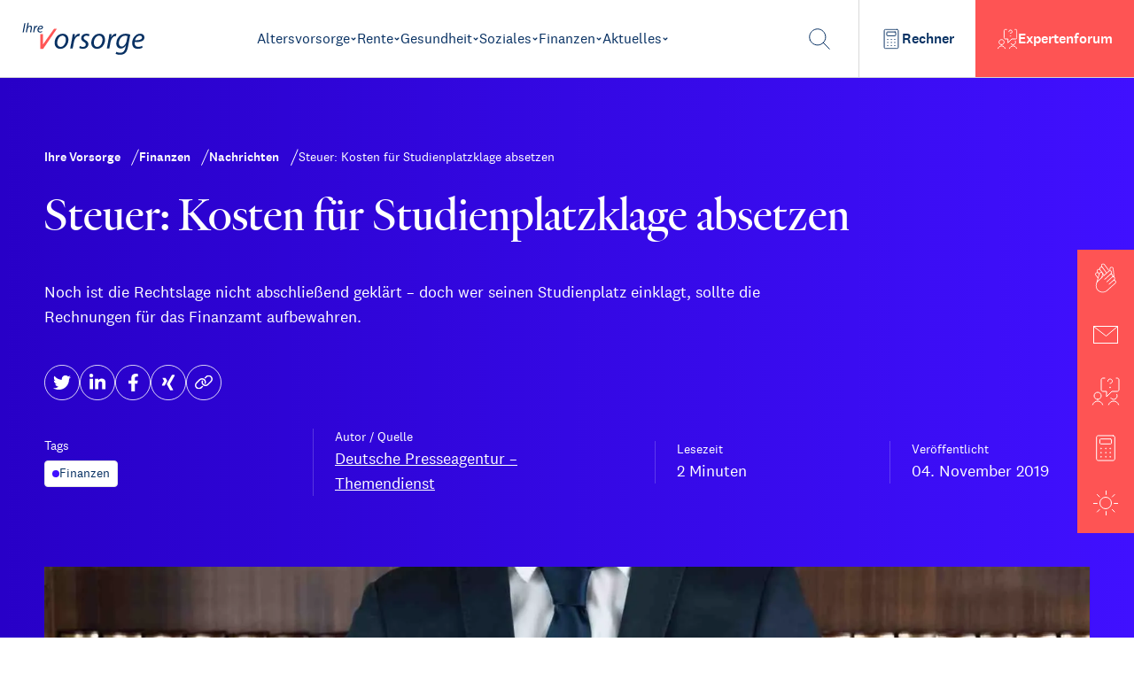

--- FILE ---
content_type: text/html; charset=utf-8
request_url: https://www.ihre-vorsorge.de/finanzen/nachrichten/steuer-kosten-fuer-studienplatzklage-absetzen
body_size: 5395
content:
<!DOCTYPE html><html xmlns="http://www.w3.org/1999/xhtml" lang="de" xml:lang="de"><head><meta charSet="utf-8"/><meta name="viewport" content="width=device-width"/><link rel="icon" href="/favicon.ico"/><title>Steuer: Kosten für Studienplatzklage absetzen | Ihre Vorsorge</title><meta name="description" content="Noch ist die Rechtslage nicht abschließend geklärt – doch wer seinen Studienplatz einklagt, sollte die Rechnungen für das Finanzamt aufbewahren."/><meta name="robots" content="index,follow"/><meta name="twitter:site" content="@ihre_vorsorge"/><meta property="og:title" content="Steuer: Kosten für Studienplatzklage absetzen | Ihre Vorsorge"/><meta property="og:description" content="Noch ist die Rechtslage nicht abschließend geklärt – doch wer seinen Studienplatz einklagt, sollte die Rechnungen für das Finanzamt aufbewahren."/><meta property="og:url" content="https://www.ihre-vorsorge.de/finanzen/nachrichten/steuer-kosten-fuer-studienplatzklage-absetzen"/><meta property="og:type" content="website"/><meta property="og:image" content="https://ihre-vorsorge-strapi.japi.dev/uploads/imago0087845086h_anwalt_aktenordner_1920_770ea0f381.webp"/><meta property="og:locale" content="de_DE"/><meta name="keywords" content="Altersvorsorge, Rente, Finanzen, Gesundheit, betriebliche Altersvorsorge, gesetzliche Rente, Rentenversicherung, Deutsche Rentenversicherung, Knappschaft Bahn See"/><meta name="author" content="Deutsche Rentenversicherung Rheinland, Königsallee 71, 40215 Düsseldorf"/><link rel="canonical" href="https://www.ihre-vorsorge.de/finanzen/nachrichten/steuer-kosten-fuer-studienplatzklage-absetzen"/><meta name="next-head-count" content="16"/><link rel="preload" href="/fonts/national_2_regular-webfont.woff" as="font" crossorigin="" type="font/woff2"/><link rel="preload" href="/fonts/national_2_regular_italic-webfont.woff" as="font" crossorigin="" type="font/woff2"/><link rel="preload" href="/fonts/national_2_medium-webfont.woff" as="font" crossorigin="" type="font/woff2"/><link rel="preload" href="/fonts/heldanedisplay-regular-webfont.woff" as="font" crossorigin="" type="font/woff2"/><script type="application/ld+json">{"@context":"https://schema.org","@type":"Organization","url":"https://www.ihre-vorsorge.de/","logo":"https://www.ihre-vorsorge.de/IhreVorsorge-GoogleOrganziation.png"}</script><link rel="preload" href="/_next/static/css/9a0c35e98d5946bf.css" as="style"/><link rel="stylesheet" href="/_next/static/css/9a0c35e98d5946bf.css" data-n-g=""/><link rel="preload" href="/_next/static/css/05abdc38e88c10c8.css" as="style"/><link rel="stylesheet" href="/_next/static/css/05abdc38e88c10c8.css" data-n-p=""/><noscript data-n-css=""></noscript><script defer="" nomodule="" src="/_next/static/chunks/polyfills-0d1b80a048d4787e.js"></script><script src="/_next/static/chunks/webpack-2c34cf870e2d2dc1.js" defer=""></script><script src="/_next/static/chunks/framework-ccbc98bda967a561.js" defer=""></script><script src="/_next/static/chunks/main-97db145fa49b6c93.js" defer=""></script><script src="/_next/static/chunks/pages/_app-e3e673feaa83b688.js" defer=""></script><script src="/_next/static/chunks/962-eed50fa7b9b22267.js" defer=""></script><script src="/_next/static/chunks/675-490fe69d235b0ad3.js" defer=""></script><script src="/_next/static/chunks/212-6b79165d022a325d.js" defer=""></script><script src="/_next/static/chunks/626-ee8625ef100528c1.js" defer=""></script><script src="/_next/static/chunks/pages/%5Bcategory%5D/nachrichten/%5Bslug%5D-11f2d165fa0b0023.js" defer=""></script><script src="/_next/static/BqUvdWAYSZsSrDR8f-wxH/_buildManifest.js" defer=""></script><script src="/_next/static/BqUvdWAYSZsSrDR8f-wxH/_ssgManifest.js" defer=""></script></head><body><div id="__next"><div class="flex h-screen w-screen items-center justify-center"><span style="background:transparent !important;width:85px;height:85px;border-radius:100%;border:2px solid;border-top-color:black;border-bottom-color:transparent;border-left-color:black;border-right-color:black;display:inline-block;animation:react-spinners-ClipLoader-clip 0.75s 0s infinite linear;animation-fill-mode:both"></span></div></div><script id="__NEXT_DATA__" type="application/json">{"props":{"pageProps":{"content":{"seoData":{"title":"Steuer: Kosten für Studienplatzklage absetzen","image":"https://ihre-vorsorge-strapi.japi.dev/uploads/imago0087845086h_anwalt_aktenordner_1920_770ea0f381.webp","keywords":"","robots":"","structuredData":{},"viewPort":"","canonical":"","socials":[]},"category":{"name":"Finanzen","slug":"finanzen"},"image":{"url":"https://ihre-vorsorge-strapi.japi.dev/uploads/imago0087845086h_anwalt_aktenordner_1920_770ea0f381.webp","alt":"Ein Anwalt trägt Aktenordner vor einem Bücherregal. Bild: IMAGO / Panthermedia"},"name":"Steuer: Kosten für Studienplatzklage absetzen","description":"Noch ist die Rechtslage nicht abschließend geklärt – doch wer seinen Studienplatz einklagt, sollte die Rechnungen für das Finanzamt aufbewahren.","author":{"id":12,"Name":" Deutsche Presseagentur – Themendienst","Slug":"deutsche-presseagentur--themendienst"},"date":"2019-11-04T00:14:00.000Z","tags":[],"tableOfContent":[{"title":"Aus Sicht der Eltern Berufsausbildungskosten","slug":"#aus-sicht-der-eltern-berufsausbildungskosten"},{"title":"Musterklagen zur Absetzbarkeit anhängig","slug":"#musterklagen-zur-absetzbarkeit-anhängig"},{"title":"Weitere Informationen","slug":"#weitere-informationen"}],"content":[{"__component":"inhalt.abschnitt","id":1613122,"Text":" Berlin (dpa/tmn). Wer bei der Vergabe des Studienplatzes nicht gleich zum Zug kommt und klagt, kann Ausgaben dafür unter Umständen steuerlich geltend machen. Noch sind beim Bundesverfassungsgericht Musterklagen dazu anhängig. „Deshalb sollte besser das Kind die Ausgaben in seiner Einkommensteuererklärung angeben“, rät Isabel Klocke vom Bund der Steuerzahler.\u003cbr /\u003e\u003cbr /\u003eDenn Eltern können die Kosten für das Einklagen eines Studienplatzes nicht als außergewöhnliche Belastung in ihrer Einkommensteuererklärung absetzen. Das entschied das Finanzgericht Münster (Aktenzeichen: 2 K 3783/18 E)."},{"__component":"inhalt.abschnitt-titel","id":826955,"Titel":"Aus Sicht der Eltern Berufsausbildungskosten"},{"__component":"inhalt.abschnitt","id":1613123,"Text":" Geklagt hatte eine Frau, deren Sohn von der Zentralen Vergabestelle für Studienplätze nicht zum Medizinstudium zugelassen wurde. Dagegen ging die Mutter vor. Die entstandenen Gerichts- und Rechtsanwaltskosten wollte sie als außergewöhnliche Belastungen in ihrer Einkommensteuererklärung geltend machen.\u003cbr /\u003e\u003cbr /\u003eDas Finanzamt lehnte dies mit der Begründung ab, dass es sich hier um Berufsausbildungskosten handele, die durch den Kinderfreibetrag beziehungsweise das Kindergeld abgegolten seien. Das Finanzgericht Münster bestätigte die Einschätzung des Finanzamtes."},{"__component":"inhalt.abschnitt-titel","id":826956,"Titel":"Musterklagen zur Absetzbarkeit anhängig"},{"__component":"inhalt.abschnitt","id":1613124,"Text":" Anders wäre der Fall womöglich zu beurteilen, wenn das studienwillige Kind die Prozesskosten getragen hätte. Dann könnte es sich um vorweggenommene Werbungskosten des angehenden Studenten handeln, so Klocke. Zur Frage, wie Ausgaben im Zusammenhang mit einem Erststudium zu behandeln sind, liegen dem Bundesverfassungsgericht mehrere Musterklagen vor, unter anderem unter dem Aktenzeichen 2 BvL 24/14.\u003cbr /\u003e\u003cbr /\u003eEntscheidet das Gericht zugunsten der Studenten, lassen sich die Rechtsanwalts- und Gerichtskosten für die Studienplatzklage gegebenenfalls als Werbungskosten des Kindes absetzen. „Studenten sollten die Kostenrechnungen daher unbedingt aufbewahren“, empfiehlt die Steuerexpertin.\u003cbr /\u003e\u003cbr /\u003eIm Regelfall können Studenten die Einkommensteuererklärung auch noch vier Jahre rückwirkend abgegeben, wenn sie keine Einnahmen aus einer gewerblichen oder freiberuflichen Tätigkeit haben und auch sonst nicht zur jährlichen Abgabe der Einkommensteuererklärung verpflichtet sind."},{"__component":"inhalt.abschnitt-titel","id":826957,"Titel":"Weitere Informationen"},{"__component":"inhalt.abschnitt","id":1613126,"Text":" \u003ca href=\"https://www.justiz.nrw.de/nrwe/fgs/muenster/j2019/2_K_3783_18_E_Urteil_20190813.html\" target=\"_blank\"\u003ewww.justiz.nrw.de\u003c/a\u003e\u003cbr /\u003eUrteil des Finanzgerichts Münster"}],"readingTime":2,"relatedArticles":[{"Newsletter_datum":"2025-11-26T07:15:01.462Z","publishedAt":"2025-11-26T07:41:51.641Z","id":44290,"Titel":"Versicherungs-Check: Welche Policen brauche ich wirklich?","Untertitel":"Die Elektrogeräte sind versichert, die wirtschaftliche Existenz ist es nicht: Sinnvoll ist das nicht. Doch welche Versicherung wichtig ist und welche nicht, wissen viele nicht. Ein Tool hilft weiter.","Slug":"/finanzen/nachrichten/versicherungs-check-welche-policen-brauche-ich-wirklich","Bild":{"id":4823,"alternativeText":"Junges Paar zuhause schaut auf ein Notebook. Bild: IMAGO / Westend61","url":"/uploads/imago0067744233h_junges_paar_zuhause_schaut_auf_notebook_1920_bea55c24b2.webp"},"Kategorie":{"id":7,"Name":"Finanzen","Slug":"finanzen"},"Tags":[{"id":42,"Name":"Versicherungen","Slug":"versicherungen"},{"id":280,"Name":"Verbraucher","Slug":"verbraucher"}],"readingTime":2},{"Newsletter_datum":"2025-11-26T07:00:31.188Z","publishedAt":"2025-11-26T07:37:49.014Z","id":44289,"Titel":"Steuerbescheid wird digital: Papier gibt's nur auf Antrag","Untertitel":"Ab 2026 gibt es Steuerbescheide nur noch digital – Papier wird zur Ausnahme. Wer weiterhin Post bekommen möchte, hat aber Möglichkeiten.","Slug":"/finanzen/nachrichten/steuerbescheid-wird-digital-papier-gibt-s-nur-auf-antrag","Bild":{"id":5393,"alternativeText":"Gelber Briefkasten mit Aufschrift Finanzamt.","url":"/uploads/adobestsock_224647554_finanzamt_briefkasten_7f6b092458.webp"},"Kategorie":{"id":7,"Name":"Finanzen","Slug":"finanzen"},"Tags":[{"id":95,"Name":"Steuern","Slug":"steuern"},{"id":269,"Name":"Finanzamt","Slug":"finanzamt"},{"id":228,"Name":"Digitalisierung","Slug":"digitalisierung"}],"readingTime":2},{"Newsletter_datum":"2025-11-25T07:15:03.744Z","publishedAt":"2025-11-25T09:07:26.829Z","id":44280,"Titel":"Black Friday – der große Kaufrausch und die Droge Rabatt","Untertitel":"Der Black Friday lockt mit Rabatten. Was Verbraucher beachten sollten. Wie Experten die Rabattaktion beurteilen. Und warum der Tag seinen Höhepunkt womöglich überschritten hat.","Slug":"/finanzen/nachrichten/black-friday-der-grosse-kaufrausch-und-die-droge-rabatt","Bild":{"id":31781,"alternativeText":"Online-Shopping: Sparschwein auf Laptop-Tastatur","url":"/uploads/imago312496580_online_shopping_1920_bf938b672e.jpg"},"Kategorie":{"id":7,"Name":"Finanzen","Slug":"finanzen"},"Tags":[{"id":194,"Name":"Konsum","Slug":"konsum"},{"id":280,"Name":"Verbraucher","Slug":"verbraucher"}],"readingTime":5},{"Newsletter_datum":"2025-11-24T09:30:00.000Z","publishedAt":"2025-11-24T09:45:36.676Z","id":44274,"Titel":"Chef der Techniker Krankenkasse erwartet erneut höhere Beiträge","Untertitel":"Der Bundesrat hat am Freitag das Sparpaket von Gesundheitsministerin Warken zunächst gestoppt. Für die Beitragszahler ist das keine gute Nachricht, meint TK-Chef Baas.","Slug":"/finanzen/nachrichten/chef-der-techniker-krankenkasse-erwartet-erneut-hoehere-beitraege","Bild":{"id":38471,"alternativeText":null,"url":"/uploads/warken_nina_mdb_2025_8a3c198cde.jpg"},"Kategorie":{"id":7,"Name":"Finanzen","Slug":"finanzen"},"Tags":[{"id":108,"Name":"Krankenversicherung","Slug":"krankenversicherung"},{"id":172,"Name":"Sozialbeiträge","Slug":"sozialbeitrage"}],"readingTime":2},{"Newsletter_datum":"2025-11-24T09:00:00.000Z","publishedAt":"2025-11-24T09:18:15.625Z","id":44272,"Titel":"Staffel, Index, Vergleich: Welche Mieterhöhung erlaubt ist","Untertitel":"Mieterhöhungen haben klaren Regeln zu folgen - darum ist längst nicht jede Forderung auch rechtlich zulässig. Wer die Besonderheiten kennt, kann das Schreiben des Vermieters besser überprüfen.","Slug":"/finanzen/nachrichten/staffel-index-vergleich-welche-mieterhoehung-erlaubt-ist","Bild":{"id":5162,"alternativeText":"Bunte Häuserfassaden in der Altstadt von Görlitz. Bild: imageBROKER/Helmut Meyer zur Capellen ","url":"/uploads/imago0067732524h_haeuserfassagen_1920_7d80dee692.webp"},"Kategorie":{"id":7,"Name":"Finanzen","Slug":"finanzen"},"Tags":[{"id":91,"Name":"Miete \u0026 Wohnen","Slug":"miete-und-wohnen"},{"id":283,"Name":"Haushalt","Slug":"haushalt"},{"id":122,"Name":"Einkommen","Slug":"einkommen"}],"readingTime":7},{"Newsletter_datum":"2025-11-21T09:30:00.000Z","publishedAt":"2025-11-21T09:14:27.077Z","id":44265,"Titel":"So halten Sie Verlustrisiken bei der Geldanlage klein","Untertitel":"Viele Anlegerinnen und Anleger zögern beim Einstieg in Aktienfonds und ETFs, weil sie auf den perfekten Zeitpunkt warten. Doch den gibt es nicht, sagt der Bankenverband - ein paar Tipps aber schon. ","Slug":"/finanzen/nachrichten/so-halten-sie-verlustrisiken-bei-der-geldanlage-klein","Bild":{"id":5278,"alternativeText":"Finanzcharts und Aktienkurven vor Börsenkursen mit Stapeln von Münzen im Vordergrund.","url":"/uploads/adobestock_324327917_aktienkurve_mit_zahlen_und_stapel_muenzen_01_fddf106fd9.webp"},"Kategorie":{"id":7,"Name":"Finanzen","Slug":"finanzen"},"Tags":[{"id":235,"Name":"Geldanlage","Slug":"geldanlage"}],"readingTime":4}],"bildunterschrift":null},"variant":"finanzen"},"__N_SSP":true},"page":"/[category]/nachrichten/[slug]","query":{"category":"finanzen","slug":"steuer-kosten-fuer-studienplatzklage-absetzen"},"buildId":"BqUvdWAYSZsSrDR8f-wxH","isFallback":false,"gssp":true,"customServer":true,"scriptLoader":[]}</script></body></html>

--- FILE ---
content_type: text/css; charset=UTF-8
request_url: https://www.ihre-vorsorge.de/_next/static/css/9a0c35e98d5946bf.css
body_size: 21185
content:
.swiper-virtual .swiper-slide{-webkit-backface-visibility:hidden;transform:translateZ(0)}.swiper-virtual.swiper-css-mode .swiper-wrapper:after{content:"";position:absolute;left:0;top:0;pointer-events:none}.swiper-virtual.swiper-css-mode.swiper-horizontal .swiper-wrapper:after{height:1px;width:var(--swiper-virtual-size)}.swiper-virtual.swiper-css-mode.swiper-vertical .swiper-wrapper:after{width:1px;height:var(--swiper-virtual-size)}:root{--swiper-navigation-size:44px}.swiper-button-next,.swiper-button-prev{position:absolute;top:50%;width:calc(var(--swiper-navigation-size) / 44 * 27);height:var(--swiper-navigation-size);margin-top:calc(0px - (var(--swiper-navigation-size) / 2));z-index:10;cursor:pointer;display:flex;align-items:center;justify-content:center;color:var(--swiper-navigation-color,var(--swiper-theme-color))}.swiper-button-next.swiper-button-disabled,.swiper-button-prev.swiper-button-disabled{opacity:.35;cursor:auto;pointer-events:none}.swiper-button-next.swiper-button-hidden,.swiper-button-prev.swiper-button-hidden{opacity:0;cursor:auto;pointer-events:none}.swiper-navigation-disabled .swiper-button-next,.swiper-navigation-disabled .swiper-button-prev{display:none!important}.swiper-button-next:after,.swiper-button-prev:after{font-family:swiper-icons;font-size:var(--swiper-navigation-size);text-transform:none!important;letter-spacing:0;font-variant:normal;line-height:1}.swiper-button-prev,.swiper-rtl .swiper-button-next{left:10px;right:auto}.swiper-button-prev:after,.swiper-rtl .swiper-button-next:after{content:"prev"}.swiper-button-next,.swiper-rtl .swiper-button-prev{right:10px;left:auto}.swiper-button-next:after,.swiper-rtl .swiper-button-prev:after{content:"next"}.swiper-button-lock{display:none}.swiper-pagination{position:absolute;text-align:center;transition:opacity .3s;transform:translateZ(0);z-index:10}.swiper-pagination.swiper-pagination-hidden{opacity:0}.swiper-pagination-disabled>.swiper-pagination,.swiper-pagination.swiper-pagination-disabled{display:none!important}.swiper-horizontal>.swiper-pagination-bullets,.swiper-pagination-bullets.swiper-pagination-horizontal,.swiper-pagination-custom,.swiper-pagination-fraction{bottom:10px;left:0;width:100%}.swiper-pagination-bullets-dynamic{overflow:hidden;font-size:0}.swiper-pagination-bullets-dynamic .swiper-pagination-bullet{transform:scale(.33);position:relative}.swiper-pagination-bullets-dynamic .swiper-pagination-bullet-active,.swiper-pagination-bullets-dynamic .swiper-pagination-bullet-active-main{transform:scale(1)}.swiper-pagination-bullets-dynamic .swiper-pagination-bullet-active-prev{transform:scale(.66)}.swiper-pagination-bullets-dynamic .swiper-pagination-bullet-active-prev-prev{transform:scale(.33)}.swiper-pagination-bullets-dynamic .swiper-pagination-bullet-active-next{transform:scale(.66)}.swiper-pagination-bullets-dynamic .swiper-pagination-bullet-active-next-next{transform:scale(.33)}.swiper-pagination-bullet{width:var(--swiper-pagination-bullet-width,var(--swiper-pagination-bullet-size,8px));height:var(--swiper-pagination-bullet-height,var(--swiper-pagination-bullet-size,8px));display:inline-block;border-radius:50%;background:var(--swiper-pagination-bullet-inactive-color,#000);opacity:var(--swiper-pagination-bullet-inactive-opacity,.2)}button.swiper-pagination-bullet{border:none;margin:0;padding:0;box-shadow:none;-webkit-appearance:none;-moz-appearance:none;appearance:none}.swiper-pagination-clickable .swiper-pagination-bullet{cursor:pointer}.swiper-pagination-bullet:only-child{display:none!important}.swiper-pagination-bullet-active{opacity:var(--swiper-pagination-bullet-opacity,1);background:var(--swiper-pagination-color,var(--swiper-theme-color))}.swiper-pagination-vertical.swiper-pagination-bullets,.swiper-vertical>.swiper-pagination-bullets{right:10px;top:50%;transform:translate3d(0,-50%,0)}.swiper-pagination-vertical.swiper-pagination-bullets .swiper-pagination-bullet,.swiper-vertical>.swiper-pagination-bullets .swiper-pagination-bullet{margin:var(--swiper-pagination-bullet-vertical-gap,6px) 0;display:block}.swiper-pagination-vertical.swiper-pagination-bullets.swiper-pagination-bullets-dynamic,.swiper-vertical>.swiper-pagination-bullets.swiper-pagination-bullets-dynamic{top:50%;transform:translateY(-50%);width:8px}.swiper-pagination-vertical.swiper-pagination-bullets.swiper-pagination-bullets-dynamic .swiper-pagination-bullet,.swiper-vertical>.swiper-pagination-bullets.swiper-pagination-bullets-dynamic .swiper-pagination-bullet{display:inline-block;transition:transform .2s,top .2s}.swiper-horizontal>.swiper-pagination-bullets .swiper-pagination-bullet,.swiper-pagination-horizontal.swiper-pagination-bullets .swiper-pagination-bullet{margin:0 var(--swiper-pagination-bullet-horizontal-gap,4px)}.swiper-horizontal>.swiper-pagination-bullets.swiper-pagination-bullets-dynamic,.swiper-pagination-horizontal.swiper-pagination-bullets.swiper-pagination-bullets-dynamic{left:50%;transform:translateX(-50%);white-space:nowrap}.swiper-horizontal>.swiper-pagination-bullets.swiper-pagination-bullets-dynamic .swiper-pagination-bullet,.swiper-pagination-horizontal.swiper-pagination-bullets.swiper-pagination-bullets-dynamic .swiper-pagination-bullet{transition:transform .2s,left .2s}.swiper-horizontal.swiper-rtl>.swiper-pagination-bullets-dynamic .swiper-pagination-bullet{transition:transform .2s,right .2s}.swiper-pagination-progressbar{background:rgba(0,0,0,.25);position:absolute}.swiper-pagination-progressbar .swiper-pagination-progressbar-fill{background:var(--swiper-pagination-color,var(--swiper-theme-color));position:absolute;left:0;top:0;width:100%;height:100%;transform:scale(0);transform-origin:left top}.swiper-rtl .swiper-pagination-progressbar .swiper-pagination-progressbar-fill{transform-origin:right top}.swiper-horizontal>.swiper-pagination-progressbar,.swiper-pagination-progressbar.swiper-pagination-horizontal,.swiper-pagination-progressbar.swiper-pagination-vertical.swiper-pagination-progressbar-opposite,.swiper-vertical>.swiper-pagination-progressbar.swiper-pagination-progressbar-opposite{width:100%;height:4px;left:0;top:0}.swiper-horizontal>.swiper-pagination-progressbar.swiper-pagination-progressbar-opposite,.swiper-pagination-progressbar.swiper-pagination-horizontal.swiper-pagination-progressbar-opposite,.swiper-pagination-progressbar.swiper-pagination-vertical,.swiper-vertical>.swiper-pagination-progressbar{width:4px;height:100%;left:0;top:0}.swiper-pagination-lock{display:none}.swiper-scrollbar{border-radius:10px;position:relative;-ms-touch-action:none;background:rgba(0,0,0,.1)}.swiper-scrollbar-disabled>.swiper-scrollbar,.swiper-scrollbar.swiper-scrollbar-disabled{display:none!important}.swiper-horizontal>.swiper-scrollbar,.swiper-scrollbar.swiper-scrollbar-horizontal{position:absolute;left:1%;bottom:3px;z-index:50;height:5px;width:98%}.swiper-scrollbar.swiper-scrollbar-vertical,.swiper-vertical>.swiper-scrollbar{position:absolute;right:3px;top:1%;z-index:50;width:5px;height:98%}.swiper-scrollbar-drag{height:100%;width:100%;position:relative;background:rgba(0,0,0,.5);border-radius:10px;left:0;top:0}.swiper-scrollbar-cursor-drag{cursor:move}.swiper-scrollbar-lock{display:none}.swiper-zoom-container{width:100%;height:100%;display:flex;justify-content:center;align-items:center;text-align:center}.swiper-zoom-container>canvas,.swiper-zoom-container>img,.swiper-zoom-container>svg{max-width:100%;max-height:100%;-o-object-fit:contain;object-fit:contain}.swiper-slide-zoomed{cursor:move}.swiper-lazy-preloader{width:42px;height:42px;position:absolute;left:50%;top:50%;margin-left:-21px;margin-top:-21px;z-index:10;transform-origin:50%;box-sizing:border-box;border-radius:50%;border:4px solid var(--swiper-preloader-color,var(--swiper-theme-color));border-top:4px solid transparent}.swiper-watch-progress .swiper-slide-visible .swiper-lazy-preloader,.swiper:not(.swiper-watch-progress) .swiper-lazy-preloader{animation:swiper-preloader-spin 1s linear infinite}.swiper-lazy-preloader-white{--swiper-preloader-color:#fff}.swiper-lazy-preloader-black{--swiper-preloader-color:#000}@keyframes swiper-preloader-spin{0%{transform:rotate(0deg)}to{transform:rotate(1turn)}}.swiper .swiper-notification{position:absolute;left:0;top:0;pointer-events:none;opacity:0;z-index:-1000}.swiper-free-mode>.swiper-wrapper{transition-timing-function:ease-out;margin:0 auto}.swiper-grid>.swiper-wrapper{flex-wrap:wrap}.swiper-grid-column>.swiper-wrapper{flex-wrap:wrap;flex-direction:column}.swiper-cube{overflow:visible}.swiper-cube .swiper-slide{pointer-events:none;-webkit-backface-visibility:hidden;backface-visibility:hidden;z-index:1;visibility:hidden;transform-origin:0 0;width:100%;height:100%}.swiper-cube .swiper-slide .swiper-slide{pointer-events:none}.swiper-cube.swiper-rtl .swiper-slide{transform-origin:100% 0}.swiper-cube .swiper-slide-active,.swiper-cube .swiper-slide-active .swiper-slide-active{pointer-events:auto}.swiper-cube .swiper-slide-active,.swiper-cube .swiper-slide-next,.swiper-cube .swiper-slide-next+.swiper-slide,.swiper-cube .swiper-slide-prev{pointer-events:auto;visibility:visible}.swiper-cube .swiper-slide-shadow-bottom,.swiper-cube .swiper-slide-shadow-left,.swiper-cube .swiper-slide-shadow-right,.swiper-cube .swiper-slide-shadow-top{z-index:0;-webkit-backface-visibility:hidden;backface-visibility:hidden}.swiper-cube .swiper-cube-shadow{position:absolute;left:0;bottom:0;width:100%;height:100%;opacity:.6;z-index:0}.swiper-cube .swiper-cube-shadow:before{content:"";background:#000;position:absolute;left:0;top:0;bottom:0;right:0;filter:blur(50px)}.swiper-flip{overflow:visible}.swiper-flip .swiper-slide{pointer-events:none;-webkit-backface-visibility:hidden;backface-visibility:hidden;z-index:1}.swiper-flip .swiper-slide .swiper-slide{pointer-events:none}.swiper-flip .swiper-slide-active,.swiper-flip .swiper-slide-active .swiper-slide-active{pointer-events:auto}.swiper-flip .swiper-slide-shadow-bottom,.swiper-flip .swiper-slide-shadow-left,.swiper-flip .swiper-slide-shadow-right,.swiper-flip .swiper-slide-shadow-top{z-index:0;-webkit-backface-visibility:hidden;backface-visibility:hidden}.swiper-creative .swiper-slide{-webkit-backface-visibility:hidden;backface-visibility:hidden;overflow:hidden;transition-property:transform,opacity,height}.swiper-cards{overflow:visible}.swiper-cards .swiper-slide{transform-origin:center bottom;-webkit-backface-visibility:hidden;backface-visibility:hidden;overflow:hidden}@font-face{font-family:National\ 2;src:local(""),url(/fonts/national_2_regular-webfont.woff) format("woff");font-weight:400;font-style:normal;font-display:swap}@font-face{font-family:National\ 2;src:local(""),url(/fonts/national_2_regular_italic-webfont.woff) format("woff");font-weight:400;font-style:italic;font-display:swap}@font-face{font-family:National\ 2;src:local(""),url(/fonts/national_2_medium-webfont.woff) format("woff");font-weight:700;font-style:normal;font-display:swap}@font-face{font-family:Heldane Display;font-style:normal;font-weight:400;font-display:swap;src:local(""),url(/fonts/heldanedisplay-regular-webfont.woff) format("woff")}.font-medium{font-family:National\ 2;font-weight:700!important}.font-headline{font-family:Heldane Display;font-style:normal}.swiper{width:100%;height:100%;display:flex;justify-content:center;align-items:center}ol li,ul li{list-style:none!important}ul:not([role=navigation]){padding:0;margin:0 0 30px}ul:not([role=navigation]) li{margin:1rem 0;padding-left:2rem;position:relative}ul:not([role=navigation]) li:before{content:url("data:image/svg+xml,%3Csvg xmlns='http://www.w3.org/2000/svg' width='4' height='4' viewBox='0 0 4 4' fill='none'%3E%3Crect width='4' height='4' fill='%230F5BB8'/%3E%3C/svg%3E");display:block;position:absolute;left:0;top:-.35rem;margin-right:4px}ul:not([role=navigation]) li a{text-decoration:underline}div[itemProp=suggestedAnswer] blockquote{display:none!important}div[data-attribute=forum-answer] div[itemprop=text] p{padding-top:8px!important;padding-bottom:8px!important}.swiper-slide{display:flex;justify-content:center;align-items:center}.swiper-pagination-bullet{border-radius:0!important;height:4px!important;width:42px!important;--tw-bg-opacity:1!important;background-color:rgb(212 212 212/var(--tw-bg-opacity))!important}.swiper-horizontal>.swiper-pagination-bullets,.swiper-pagination-bullets.swiper-pagination-horizontal,.swiper-pagination-custom,.swiper-pagination-fraction{bottom:0}@media (max-width:640px){.swiper-pagination-bullet{width:32px!important}.swiper-horizontal>.swiper-pagination-bullets,.swiper-pagination-bullets.swiper-pagination-horizontal,.swiper-pagination-custom,.swiper-pagination-fraction{bottom:40px}}.swiper-pagination-bullet-active{--tw-bg-opacity:1!important;background-color:rgb(254 84 84/var(--tw-bg-opacity))!important}@keyframes nav-submenu-animation{0%{opacity:0}to{opacity:1}}.nav-submenu-animation{animation:nav-submenu-animation .5s cubic-bezier(.455,.03,.515,.955) both}@keyframes nav-arrow-animation{0%{transform:translateX(-10px);opacity:0}to{transform:translateX(0);opacity:1}}.tag{transition:all .3s ease;-moz-transition:all .3s ease;-webkit-transition:all .3s ease;-o-transition:all .3s ease;-ms-transition:all .3s ease}.tag:hover{border:1px solid #fe5454}p>a{text-decoration:underline}a.underline,a>span,li>a,p>.underline,p>a{transition:all .3s ease;-moz-transition:all .3s ease;-webkit-transition:all .3s ease;-o-transition:all .3s ease;-ms-transition:all .3s ease}.parser p strong,.parser strong,mark{font-weight:400;--tw-text-opacity:1;color:rgb(8 49 99/var(--tw-text-opacity));--tw-bg-opacity:1;background-color:rgb(253 224 71/var(--tw-bg-opacity))}.nav-arrow-animation{animation:nav-arrow-animation .35s cubic-bezier(.455,.03,.515,.955) both}.transition-base{transition:all .3s ease;-moz-transition:all .3s ease;-webkit-transition:all .3s ease;-o-transition:all .3s ease;-ms-transition:all .3s ease}.ck-content{min-height:240px;height:auto}.base-grid{display:grid;grid-template-columns:repeat(4,minmax(0,1fr));gap:1rem}@media (min-width:768px){.base-grid{grid-template-columns:repeat(6,minmax(0,1fr));gap:1.25rem}}@media (min-width:1024px){.base-grid{grid-template-columns:repeat(12,minmax(0,1fr));gap:2rem}}.react-datepicker-popper{z-index:50!important;width:100%!important}.lock-scroll{overflow:hidden}.mobile-nav-helper{height:100vh!important;overflow:auto!important;padding-bottom:100px!important}
/* ! tailwindcss v3.2.6 | MIT License | https://tailwindcss.com */*,:after,:before{box-sizing:border-box;border:0 solid #e5e7eb}:after,:before{--tw-content:""}html{line-height:1.5;-webkit-text-size-adjust:100%;-moz-tab-size:4;-o-tab-size:4;tab-size:4;font-family:ui-sans-serif,system-ui,-apple-system,BlinkMacSystemFont,Segoe UI,Roboto,Helvetica Neue,Arial,Noto Sans,sans-serif,Apple Color Emoji,Segoe UI Emoji,Segoe UI Symbol,Noto Color Emoji;font-feature-settings:normal}body{margin:0;line-height:inherit}hr{height:0;color:inherit;border-top-width:1px}abbr:where([title]){-webkit-text-decoration:underline dotted;text-decoration:underline dotted}h1,h2,h3,h4,h5,h6{font-size:inherit;font-weight:inherit}a{color:inherit;text-decoration:inherit}b,strong{font-weight:bolder}code,kbd,pre,samp{font-family:ui-monospace,SFMono-Regular,Menlo,Monaco,Consolas,Liberation Mono,Courier New,monospace;font-size:1em}small{font-size:80%}sub,sup{font-size:75%;line-height:0;position:relative;vertical-align:baseline}sub{bottom:-.25em}sup{top:-.5em}table{text-indent:0;border-color:inherit;border-collapse:collapse}button,input,optgroup,select,textarea{font-family:inherit;font-size:100%;font-weight:inherit;line-height:inherit;color:inherit;margin:0;padding:0}button,select{text-transform:none}[type=button],[type=reset],[type=submit],button{-webkit-appearance:button;background-color:transparent;background-image:none}:-moz-focusring{outline:auto}:-moz-ui-invalid{box-shadow:none}progress{vertical-align:baseline}::-webkit-inner-spin-button,::-webkit-outer-spin-button{height:auto}[type=search]{-webkit-appearance:textfield;outline-offset:-2px}::-webkit-search-decoration{-webkit-appearance:none}::-webkit-file-upload-button{-webkit-appearance:button;font:inherit}summary{display:list-item}blockquote,dd,dl,figure,h1,h2,h3,h4,h5,h6,hr,p,pre{margin:0}fieldset{margin:0}fieldset,legend{padding:0}menu,ol,ul{list-style:none;margin:0;padding:0}textarea{resize:vertical}input::-moz-placeholder,textarea::-moz-placeholder{color:#9ca3af}input::placeholder,textarea::placeholder{color:#9ca3af}[role=button],button{cursor:pointer}:disabled{cursor:default}audio,canvas,embed,iframe,img,object,svg,video{display:block;vertical-align:middle}img,video{max-width:100%;height:auto}[hidden]{display:none}[multiple],[type=date],[type=datetime-local],[type=email],[type=month],[type=number],[type=password],[type=search],[type=tel],[type=text],[type=time],[type=url],[type=week],select,textarea{-webkit-appearance:none;-moz-appearance:none;appearance:none;background-color:#fff;border-color:#6b7280;border-width:1px;border-radius:0;padding:.5rem .75rem;font-size:1rem;line-height:1.5rem;--tw-shadow:0 0 #0000}[multiple]:focus,[type=date]:focus,[type=datetime-local]:focus,[type=email]:focus,[type=month]:focus,[type=number]:focus,[type=password]:focus,[type=search]:focus,[type=tel]:focus,[type=text]:focus,[type=time]:focus,[type=url]:focus,[type=week]:focus,select:focus,textarea:focus{outline:2px solid transparent;outline-offset:2px;--tw-ring-inset:var(--tw-empty,/*!*/ /*!*/);--tw-ring-offset-width:0px;--tw-ring-offset-color:#fff;--tw-ring-color:#2563eb;--tw-ring-offset-shadow:var(--tw-ring-inset) 0 0 0 var(--tw-ring-offset-width) var(--tw-ring-offset-color);--tw-ring-shadow:var(--tw-ring-inset) 0 0 0 calc(1px + var(--tw-ring-offset-width)) var(--tw-ring-color);box-shadow:var(--tw-ring-offset-shadow),var(--tw-ring-shadow),var(--tw-shadow);border-color:#2563eb}input::-moz-placeholder,textarea::-moz-placeholder{color:#6b7280;opacity:1}input::placeholder,textarea::placeholder{color:#6b7280;opacity:1}::-webkit-datetime-edit-fields-wrapper{padding:0}::-webkit-date-and-time-value{min-height:1.5em}::-webkit-datetime-edit,::-webkit-datetime-edit-day-field,::-webkit-datetime-edit-hour-field,::-webkit-datetime-edit-meridiem-field,::-webkit-datetime-edit-millisecond-field,::-webkit-datetime-edit-minute-field,::-webkit-datetime-edit-month-field,::-webkit-datetime-edit-second-field,::-webkit-datetime-edit-year-field{padding-top:0;padding-bottom:0}select{background-image:url("data:image/svg+xml,%3csvg xmlns='http://www.w3.org/2000/svg' fill='none' viewBox='0 0 20 20'%3e%3cpath stroke='%236b7280' stroke-linecap='round' stroke-linejoin='round' stroke-width='1.5' d='M6 8l4 4 4-4'/%3e%3c/svg%3e");background-position:right .5rem center;background-repeat:no-repeat;background-size:1.5em 1.5em;padding-right:2.5rem;print-color-adjust:exact}[multiple]{background-image:none;background-position:0 0;background-repeat:unset;background-size:initial;padding-right:.75rem;print-color-adjust:unset}[type=checkbox],[type=radio]{-webkit-appearance:none;-moz-appearance:none;appearance:none;padding:0;print-color-adjust:exact;display:inline-block;vertical-align:middle;background-origin:border-box;-webkit-user-select:none;-moz-user-select:none;user-select:none;flex-shrink:0;height:1rem;width:1rem;color:#2563eb;background-color:#fff;border-color:#6b7280;border-width:1px;--tw-shadow:0 0 #0000}[type=checkbox]{border-radius:0}[type=radio]{border-radius:100%}[type=checkbox]:focus,[type=radio]:focus{outline:2px solid transparent;outline-offset:2px;--tw-ring-inset:var(--tw-empty,/*!*/ /*!*/);--tw-ring-offset-width:2px;--tw-ring-offset-color:#fff;--tw-ring-color:#2563eb;--tw-ring-offset-shadow:var(--tw-ring-inset) 0 0 0 var(--tw-ring-offset-width) var(--tw-ring-offset-color);--tw-ring-shadow:var(--tw-ring-inset) 0 0 0 calc(2px + var(--tw-ring-offset-width)) var(--tw-ring-color);box-shadow:var(--tw-ring-offset-shadow),var(--tw-ring-shadow),var(--tw-shadow)}[type=checkbox]:checked,[type=radio]:checked{border-color:transparent;background-color:currentColor;background-size:100% 100%;background-position:50%;background-repeat:no-repeat}[type=checkbox]:checked{background-image:url("data:image/svg+xml,%3csvg viewBox='0 0 16 16' fill='white' xmlns='http://www.w3.org/2000/svg'%3e%3cpath d='M12.207 4.793a1 1 0 010 1.414l-5 5a1 1 0 01-1.414 0l-2-2a1 1 0 011.414-1.414L6.5 9.086l4.293-4.293a1 1 0 011.414 0z'/%3e%3c/svg%3e")}[type=radio]:checked{background-image:url("data:image/svg+xml,%3csvg viewBox='0 0 16 16' fill='white' xmlns='http://www.w3.org/2000/svg'%3e%3ccircle cx='8' cy='8' r='3'/%3e%3c/svg%3e")}[type=checkbox]:checked:focus,[type=checkbox]:checked:hover,[type=radio]:checked:focus,[type=radio]:checked:hover{border-color:transparent;background-color:currentColor}[type=checkbox]:indeterminate{background-image:url("data:image/svg+xml,%3csvg xmlns='http://www.w3.org/2000/svg' fill='none' viewBox='0 0 16 16'%3e%3cpath stroke='white' stroke-linecap='round' stroke-linejoin='round' stroke-width='2' d='M4 8h8'/%3e%3c/svg%3e");border-color:transparent;background-color:currentColor;background-size:100% 100%;background-position:50%;background-repeat:no-repeat}[type=checkbox]:indeterminate:focus,[type=checkbox]:indeterminate:hover{border-color:transparent;background-color:currentColor}[type=file]{background:unset;border-color:inherit;border-width:0;border-radius:0;padding:0;font-size:unset;line-height:inherit}[type=file]:focus{outline:1px solid ButtonText;outline:1px auto -webkit-focus-ring-color}body,html{font-family:National\ 2}h1{font-size:41px;line-height:48px}@media (max-width:640px){h1{font-size:32px;line-height:38px}}h2{font-size:41px;line-height:48px}@media (max-width:640px){h2{font-size:32px!important;line-height:36px!important}}h3{font-size:32px;line-height:36px}@media (max-width:640px){h3{font-size:26px;line-height:32px}}h4{font-size:26px;line-height:32px}@media (max-width:640px){h4{font-size:24px;line-height:30px}}h5{font-size:23px;line-height:28px}@media (max-width:640px){h5{font-size:20px;line-height:28px}}h6{font-size:20px;line-height:24px}@media (max-width:640px){h6{font-size:18px;line-height:22px}}.table{width:100%!important;margin:2rem auto}.table tr{border-bottom:1px solid #086cb4;grid-template-columns:auto;padding:0;gap:1.5rem}.table tr:first-child{border-bottom:2px solid #086cb4;font-weight:700}.table tr td{height:auto!important}@media (max-width:767px){.table tr:first-child td{width:auto!important}.table tr{gap:.75rem}}*,:after,:before{--tw-border-spacing-x:0;--tw-border-spacing-y:0;--tw-translate-x:0;--tw-translate-y:0;--tw-rotate:0;--tw-skew-x:0;--tw-skew-y:0;--tw-scale-x:1;--tw-scale-y:1;--tw-pan-x: ;--tw-pan-y: ;--tw-pinch-zoom: ;--tw-scroll-snap-strictness:proximity;--tw-ordinal: ;--tw-slashed-zero: ;--tw-numeric-figure: ;--tw-numeric-spacing: ;--tw-numeric-fraction: ;--tw-ring-inset: ;--tw-ring-offset-width:0px;--tw-ring-offset-color:#fff;--tw-ring-color:rgba(59,130,246,.5);--tw-ring-offset-shadow:0 0 #0000;--tw-ring-shadow:0 0 #0000;--tw-shadow:0 0 #0000;--tw-shadow-colored:0 0 #0000;--tw-blur: ;--tw-brightness: ;--tw-contrast: ;--tw-grayscale: ;--tw-hue-rotate: ;--tw-invert: ;--tw-saturate: ;--tw-sepia: ;--tw-drop-shadow: ;--tw-backdrop-blur: ;--tw-backdrop-brightness: ;--tw-backdrop-contrast: ;--tw-backdrop-grayscale: ;--tw-backdrop-hue-rotate: ;--tw-backdrop-invert: ;--tw-backdrop-opacity: ;--tw-backdrop-saturate: ;--tw-backdrop-sepia: }::backdrop{--tw-border-spacing-x:0;--tw-border-spacing-y:0;--tw-translate-x:0;--tw-translate-y:0;--tw-rotate:0;--tw-skew-x:0;--tw-skew-y:0;--tw-scale-x:1;--tw-scale-y:1;--tw-pan-x: ;--tw-pan-y: ;--tw-pinch-zoom: ;--tw-scroll-snap-strictness:proximity;--tw-ordinal: ;--tw-slashed-zero: ;--tw-numeric-figure: ;--tw-numeric-spacing: ;--tw-numeric-fraction: ;--tw-ring-inset: ;--tw-ring-offset-width:0px;--tw-ring-offset-color:#fff;--tw-ring-color:rgba(59,130,246,.5);--tw-ring-offset-shadow:0 0 #0000;--tw-ring-shadow:0 0 #0000;--tw-shadow:0 0 #0000;--tw-shadow-colored:0 0 #0000;--tw-blur: ;--tw-brightness: ;--tw-contrast: ;--tw-grayscale: ;--tw-hue-rotate: ;--tw-invert: ;--tw-saturate: ;--tw-sepia: ;--tw-drop-shadow: ;--tw-backdrop-blur: ;--tw-backdrop-brightness: ;--tw-backdrop-contrast: ;--tw-backdrop-grayscale: ;--tw-backdrop-hue-rotate: ;--tw-backdrop-invert: ;--tw-backdrop-opacity: ;--tw-backdrop-saturate: ;--tw-backdrop-sepia: }@media (max-width:1400px){.navibild{height:320px!important;width:427px!important}}.container{width:100%;margin-right:auto;margin-left:auto}@media (min-width:342px){.container{max-width:342px}}@media (min-width:438px){.container{max-width:438px}}@media (min-width:592px){.container{max-width:592px}}@media (min-width:690px){.container{max-width:690px}}@media (min-width:976px){.container{max-width:976px}}@media (min-width:1180px){.container{max-width:1180px}}@media (min-width:1312px){.container{max-width:1312px}}.sr-only{position:absolute;width:1px;height:1px;padding:0;margin:-1px;overflow:hidden;clip:rect(0,0,0,0);white-space:nowrap;border-width:0}.pointer-events-none{pointer-events:none}.visible{visibility:visible}.invisible{visibility:hidden}.fixed{position:fixed}.absolute{position:absolute}.relative{position:relative}.inset-0{right:0;left:0}.inset-0,.inset-y-0{top:0;bottom:0}.-bottom-8{bottom:-2rem}.-bottom-\[45px\]{bottom:-45px}.-bottom-\[8px\]{bottom:-8px}.-left-\[1px\]{left:-1px}.-right-3{right:-.75rem}.-top-10{top:-2.5rem}.-top-2{top:-.5rem}.-top-3{top:-.75rem}.-top-\[200px\]{top:-200px}.-top-\[45px\]{top:-45px}.-top-\[8px\]{top:-8px}.bottom-0{bottom:0}.bottom-2{bottom:.5rem}.bottom-\[-136px\]{bottom:-136px}.bottom-\[-24px\]{bottom:-24px}.bottom-\[-32px\]{bottom:-32px}.bottom-\[-6px\]{bottom:-6px}.bottom-\[0\],.bottom-\[0px\]{bottom:0}.bottom-\[1\.71\%\]{bottom:1.71%}.bottom-\[10\%\]{bottom:10%}.bottom-\[16px\]{bottom:16px}.bottom-\[17\.05\%\]{bottom:17.05%}.bottom-\[17\.27\%\]{bottom:17.27%}.bottom-\[20\.82\%\]{bottom:20.82%}.bottom-\[21\.13\%\]{bottom:21.13%}.bottom-\[22\.39\%\]{bottom:22.39%}.bottom-\[24\.49\%\]{bottom:24.49%}.bottom-\[24px\]{bottom:24px}.bottom-\[25\.09\%\]{bottom:25.09%}.bottom-\[26\.41\%\]{bottom:26.41%}.bottom-\[3\.78\%\]{bottom:3.78%}.bottom-\[31\.33\%\]{bottom:31.33%}.bottom-\[32px\]{bottom:32px}.bottom-\[33\.97\%\]{bottom:33.97%}.bottom-\[35\.29\%\]{bottom:35.29%}.bottom-\[38\.12\%\]{bottom:38.12%}.bottom-\[40\.68\%\]{bottom:40.68%}.bottom-\[44\.7\%\]{bottom:44.7%}.bottom-\[48\.14\%\]{bottom:48.14%}.bottom-\[48\.57\%\]{bottom:48.57%}.bottom-\[52\.43\%\]{bottom:52.43%}.bottom-\[52\.82\%\]{bottom:52.82%}.bottom-\[54\.12\%\]{bottom:54.12%}.bottom-\[56\.63\%\]{bottom:56.63%}.bottom-\[66\.87\%\]{bottom:66.87%}.bottom-\[67\.79\%\]{bottom:67.79%}.bottom-\[75\.79\%\]{bottom:75.79%}.bottom-\[76\.17\%\]{bottom:76.17%}.bottom-\[78\.51\%\]{bottom:78.51%}.bottom-\[80\.55\%\]{bottom:80.55%}.bottom-\[85\.23\%\]{bottom:85.23%}.left-0{left:0}.left-\[0\.64\%\]{left:.64%}.left-\[0px\]{left:0}.left-\[10\.53\%\]{left:10.53%}.left-\[14\.44\%\]{left:14.44%}.left-\[16\.33\%\]{left:16.33%}.left-\[16\.94\%\]{left:16.94%}.left-\[2\.58\%\]{left:2.58%}.left-\[20\.57\%\]{left:20.57%}.left-\[24\%\]{left:24%}.left-\[24px\]{left:24px}.left-\[25\%\]{left:25%}.left-\[28\.51\%\]{left:28.51%}.left-\[30\.92\%\]{left:30.92%}.left-\[33\.98\%\]{left:33.98%}.left-\[34\.78\%\]{left:34.78%}.left-\[38\.58\%\]{left:38.58%}.left-\[4\.41\%\]{left:4.41%}.left-\[40\.84\%\]{left:40.84%}.left-\[42\.95\%\]{left:42.95%}.left-\[43\.11\%\]{left:43.11%}.left-\[43\.99\%\]{left:43.99%}.left-\[47\.43\%\]{left:47.43%}.left-\[5\%\]{left:5%}.left-\[52\.24\%\]{left:52.24%}.left-\[53\.88\%\]{left:53.88%}.left-\[54\.97\%\]{left:54.97%}.left-\[58\.44\%\]{left:58.44%}.left-\[6\.29\%\]{left:6.29%}.left-\[6\.76\%\]{left:6.76%}.left-\[60\.9\%\]{left:60.9%}.left-\[68\.59\%\]{left:68.59%}.left-\[69\.53\%\]{left:69.53%}.left-\[75\.64\%\]{left:75.64%}.left-\[81\.08\%\]{left:81.08%}.left-\[9\%\]{left:9%}.left-\[calc\(100\%\+16px\)\]{left:calc(100% + 16px)}.right-0{right:0}.right-2{right:.5rem}.right-3{right:.75rem}.right-5{right:1.25rem}.right-\[-8px\]{right:-8px}.right-\[0\.37\%\]{right:.37%}.right-\[10\.98\%\]{right:10.98%}.right-\[12px\]{right:12px}.right-\[15\.36\%\]{right:15.36%}.right-\[16px\]{right:16px}.right-\[1px\]{right:1px}.right-\[20\.38\%\]{right:20.38%}.right-\[24px\]{right:24px}.right-\[26\.92\%\]{right:26.92%}.right-\[27\.88\%\]{right:27.88%}.right-\[29\.59\%\]{right:29.59%}.right-\[3\.67\%\]{right:3.67%}.right-\[32\%\]{right:32%}.right-\[35\.57\%\]{right:35.57%}.right-\[36\.43\%\]{right:36.43%}.right-\[38\.13\%\]{right:38.13%}.right-\[39\.69\%\]{right:39.69%}.right-\[41\.5\%\]{right:41.5%}.right-\[42\.62\%\]{right:42.62%}.right-\[44\.22\%\]{right:44.22%}.right-\[49\.17\%\]{right:49.17%}.right-\[5\%\]{right:5%}.right-\[52\.4\%\]{right:52.4%}.right-\[53\.36\%\]{right:53.36%}.right-\[53\.52\%\]{right:53.52%}.right-\[60\.73\%\]{right:60.73%}.right-\[65\.21\%\]{right:65.21%}.right-\[67\.94\%\]{right:67.94%}.right-\[71\.47\%\]{right:71.47%}.right-\[71\.52\%\]{right:71.52%}.right-\[72px\]{right:72px}.right-\[78\.67\%\]{right:78.67%}.right-\[8\%\]{right:8%}.right-\[82\.01\%\]{right:82.01%}.right-\[84\.01\%\]{right:84.01%}.right-\[9\.17\%\]{right:9.17%}.right-\[90\.16\%\]{right:90.16%}.right-auto{right:auto}.top-0{top:0}.top-2{top:.5rem}.top-20{top:5rem}.top-3{top:.75rem}.top-5{top:1.25rem}.top-8{top:2rem}.top-\[-24px\]{top:-24px}.top-\[0\.45\%\]{top:.45%}.top-\[0px\]{top:0}.top-\[12\.12\%\]{top:12.12%}.top-\[13\.67\%\]{top:13.67%}.top-\[15\.77\%\]{top:15.77%}.top-\[16\.81\%\]{top:16.81%}.top-\[16px\]{top:16px}.top-\[17\.84\%\]{top:17.84%}.top-\[18\.87\%\]{top:18.87%}.top-\[1px\]{top:1px}.top-\[22\%\]{top:22%}.top-\[24\.7\%\]{top:24.7%}.top-\[282px\]{top:282px}.top-\[30\.49\%\]{top:30.49%}.top-\[31\.37\%\]{top:31.37%}.top-\[38\.31\%\]{top:38.31%}.top-\[39\.31\%\]{top:39.31%}.top-\[40\.05\%\]{top:40.05%}.top-\[40\.76\%\]{top:40.76%}.top-\[42\.84\%\]{top:42.84%}.top-\[42px\]{top:42px}.top-\[44\.54\%\]{top:44.54%}.top-\[48\.81\%\]{top:48.81%}.top-\[49\.22\%\]{top:49.22%}.top-\[50\%\]{top:50%}.top-\[51\.9\%\]{top:51.9%}.top-\[56\.67\%\]{top:56.67%}.top-\[62\.06\%\]{top:62.06%}.top-\[62px\]{top:62px}.top-\[63\.36\%\]{top:63.36%}.top-\[63\.39\%\]{top:63.39%}.top-\[66\.03\%\]{top:66.03%}.top-\[67\.13\%\]{top:67.13%}.top-\[68\.61\%\]{top:68.61%}.top-\[70\.95\%\]{top:70.95%}.top-\[70px\]{top:70px}.top-\[77\.18\%\]{top:77.18%}.top-\[8\%\]{top:8%}.top-\[83\.79\%\]{top:83.79%}.top-\[88px\]{top:88px}.z-0{z-index:0}.z-10{z-index:10}.z-20{z-index:20}.z-30{z-index:30}.z-40{z-index:40}.z-50{z-index:50}.z-\[0\]{z-index:0}.z-\[1\]{z-index:1}.z-\[2\]{z-index:2}.z-\[3\]{z-index:3}.z-\[998\]{z-index:998}.z-\[9999\]{z-index:9999}.z-\[999\]{z-index:999}.order-1{order:1}.order-2{order:2}.order-3{order:3}.order-last{order:9999}.col-span-1{grid-column:span 1/span 1}.col-span-12{grid-column:span 12/span 12}.col-span-3{grid-column:span 3/span 3}.col-span-4{grid-column:span 4/span 4}.col-span-8{grid-column:span 8/span 8}.col-span-full{grid-column:1/-1}.col-start-1{grid-column-start:1}.col-start-3{grid-column-start:3}.row-span-1{grid-row:span 1/span 1}.row-span-2{grid-row:span 2/span 2}.row-span-full{grid-row:1/-1}.row-start-1{grid-row-start:1}.row-start-7{grid-row-start:7}.row-start-\[8\]{grid-row-start:8}.m-0{margin:0}.m-\[40px\]{margin:40px}.m-auto{margin:auto}.mx-0{margin-left:0;margin-right:0}.mx-4{margin-left:1rem;margin-right:1rem}.mx-\[\!important\]{margin-left: !important;margin-right: !important}.mx-auto{margin-left:auto;margin-right:auto}.my-0{margin-top:0;margin-bottom:0}.my-16{margin-top:4rem;margin-bottom:4rem}.my-20{margin-top:5rem;margin-bottom:5rem}.my-24{margin-top:6rem;margin-bottom:6rem}.my-4{margin-top:1rem;margin-bottom:1rem}.my-6{margin-top:1.5rem;margin-bottom:1.5rem}.my-8{margin-top:2rem;margin-bottom:2rem}.my-\[160px\]{margin-top:160px;margin-bottom:160px}.my-\[24px\]{margin-top:24px;margin-bottom:24px}.my-\[40px\]{margin-top:40px;margin-bottom:40px}.my-\[80px\]{margin-top:80px;margin-bottom:80px}.my-\[8px\]{margin-top:8px;margin-bottom:8px}.my-\[auto\],.my-auto{margin-top:auto;margin-bottom:auto}.\!mb-\[8px\]{margin-bottom:8px!important}.\!mt-0{margin-top:0!important}.-mt-4{margin-top:-1rem}.-mt-\[160px\]{margin-top:-160px}.-mt-\[24px\]{margin-top:-24px}.mb-1{margin-bottom:.25rem}.mb-1\.5{margin-bottom:.375rem}.mb-10{margin-bottom:2.5rem}.mb-12{margin-bottom:3rem}.mb-16{margin-bottom:4rem}.mb-2{margin-bottom:.5rem}.mb-28{margin-bottom:7rem}.mb-3{margin-bottom:.75rem}.mb-4{margin-bottom:1rem}.mb-48{margin-bottom:12rem}.mb-5{margin-bottom:1.25rem}.mb-6{margin-bottom:1.5rem}.mb-64{margin-bottom:16rem}.mb-8{margin-bottom:2rem}.mb-\[-80px\]{margin-bottom:-80px}.mb-\[0px\]{margin-bottom:0}.mb-\[16px\]{margin-bottom:16px}.mb-\[24px\]{margin-bottom:24px}.mb-\[32px\]{margin-bottom:32px}.mb-\[40px\]{margin-bottom:40px}.mb-\[42px\]{margin-bottom:42px}.mb-\[64px\]{margin-bottom:64px}.mb-\[80px\]{margin-bottom:80px}.ml-0{margin-left:0}.ml-0\.5{margin-left:.125rem}.ml-1{margin-left:.25rem}.ml-12{margin-left:3rem}.ml-2{margin-left:.5rem}.ml-3{margin-left:.75rem}.ml-4{margin-left:1rem}.ml-5{margin-left:1.25rem}.ml-6{margin-left:1.5rem}.ml-\[-4px\]{margin-left:-4px}.ml-\[40px\]{margin-left:40px}.ml-\[8px\]{margin-left:8px}.mr-0{margin-right:0}.mr-4{margin-right:1rem}.mr-6{margin-right:1.5rem}.mr-\[8px\]{margin-right:8px}.mt-0{margin-top:0}.mt-10{margin-top:2.5rem}.mt-12{margin-top:3rem}.mt-16{margin-top:4rem}.mt-2{margin-top:.5rem}.mt-20{margin-top:5rem}.mt-24{margin-top:6rem}.mt-3{margin-top:.75rem}.mt-4{margin-top:1rem}.mt-6{margin-top:1.5rem}.mt-8{margin-top:2rem}.mt-\[-112px\]{margin-top:-112px}.mt-\[-160px\]{margin-top:-160px}.mt-\[-24px\]{margin-top:-24px}.mt-\[-305px\]{margin-top:-305px}.mt-\[-40px\]{margin-top:-40px}.mt-\[-56px\]{margin-top:-56px}.mt-\[-80px\]{margin-top:-80px}.mt-\[160px\]{margin-top:160px}.mt-\[16px\]{margin-top:16px}.mt-\[20px\]{margin-top:20px}.mt-\[24px\]{margin-top:24px}.mt-\[30px\]{margin-top:30px}.mt-\[32px\]{margin-top:32px}.mt-\[40px\]{margin-top:40px}.mt-\[480px\]{margin-top:480px}.mt-\[48px\]{margin-top:48px}.mt-\[56px\]{margin-top:56px}.mt-\[6px\]{margin-top:6px}.mt-\[80px\]{margin-top:80px}.mt-\[8px\]{margin-top:8px}.box-border{box-sizing:border-box}.block{display:block}.inline-block{display:inline-block}.inline{display:inline}.flex{display:flex}.inline-flex{display:inline-flex}.table{display:table}.grid{display:grid}.contents{display:contents}.\!hidden{display:none!important}.hidden{display:none}.\!aspect-\[16\/9\]{aspect-ratio:16/9!important}.aspect-video{aspect-ratio:16/9}.\!h-\[400px\]{height:400px!important}.h-0{height:0}.h-0\.5{height:.125rem}.h-1{height:.25rem}.h-10{height:2.5rem}.h-14{height:3.5rem}.h-2{height:.5rem}.h-24{height:6rem}.h-3{height:.75rem}.h-4{height:1rem}.h-5{height:1.25rem}.h-52{height:13rem}.h-6{height:1.5rem}.h-7{height:1.75rem}.h-8{height:2rem}.h-\[10\.66px\]{height:10.66px}.h-\[100\%\]{height:100%}.h-\[100px\]{height:100px}.h-\[126px\]{height:126px}.h-\[130px\]{height:130px}.h-\[14px\]{height:14px}.h-\[16px\]{height:16px}.h-\[175px\]{height:175px}.h-\[180px\]{height:180px}.h-\[1px\]{height:1px}.h-\[200px\]{height:200px}.h-\[20px\]{height:20px}.h-\[21px\]{height:21px}.h-\[24px\]{height:24px}.h-\[26px\]{height:26px}.h-\[28\]{height:28}.h-\[28px\]{height:28px}.h-\[2px\]{height:2px}.h-\[320px\]{height:320px}.h-\[350px\]{height:350px}.h-\[370px\]{height:370px}.h-\[380px\]{height:380px}.h-\[3px\]{height:3px}.h-\[400px\]{height:400px}.h-\[40px\]{height:40px}.h-\[420px\]{height:420px}.h-\[45px\]{height:45px}.h-\[48px\]{height:48px}.h-\[4px\]{height:4px}.h-\[55px\]{height:55px}.h-\[560px\]{height:560px}.h-\[56px\]{height:56px}.h-\[58px\]{height:58px}.h-\[60px\]{height:60px}.h-\[640px\]{height:640px}.h-\[64px\]{height:64px}.h-\[833\.89px\]{height:833.89px}.h-\[88px\]{height:88px}.h-\[8px\]{height:8px}.h-auto{height:auto}.h-full{height:100%}.h-px{height:1px}.h-screen{height:100vh}.max-h-\[250px\]{max-height:250px}.max-h-\[48px\]{max-height:48px}.max-h-\[600px\]{max-height:600px}.min-h-\[200px\]{min-height:200px}.min-h-\[240px\]{min-height:240px}.min-h-full{min-height:100%}.min-h-screen{min-height:100vh}.\!w-full{width:100%!important}.w-0{width:0}.w-1\/2{width:50%}.w-10{width:2.5rem}.w-12{width:3rem}.w-14{width:3.5rem}.w-16{width:4rem}.w-2{width:.5rem}.w-2\/6{width:33.333333%}.w-24{width:6rem}.w-3{width:.75rem}.w-4{width:1rem}.w-4\/6{width:66.666667%}.w-5{width:1.25rem}.w-5\/6{width:83.333333%}.w-56{width:14rem}.w-6{width:1.5rem}.w-7{width:1.75rem}.w-8{width:2rem}.w-\[100\%\]{width:100%}.w-\[126px\]{width:126px}.w-\[12px\]{width:12px}.w-\[130px\]{width:130px}.w-\[139px\]{width:139px}.w-\[14px\]{width:14px}.w-\[15\%\]{width:15%}.w-\[160px\]{width:160px}.w-\[168px\]{width:168px}.w-\[16px\]{width:16px}.w-\[170px\]{width:170px}.w-\[175px\]{width:175px}.w-\[186px\]{width:186px}.w-\[1px\]{width:1px}.w-\[20\%\]{width:20%}.w-\[200px\]{width:200px}.w-\[24px\]{width:24px}.w-\[26px\]{width:26px}.w-\[304px\]{width:304px}.w-\[320px\]{width:320px}.w-\[40px\]{width:40px}.w-\[43px\]{width:43px}.w-\[48px\]{width:48px}.w-\[50\%\]{width:50%}.w-\[527px\]{width:527px}.w-\[533px\]{width:533px}.w-\[55px\]{width:55px}.w-\[623px\]{width:623px}.w-\[64px\]{width:64px}.w-\[75vw\]{width:75vw}.w-\[80\%\]{width:80%}.w-\[80vw\]{width:80vw}.w-\[88px\]{width:88px}.w-\[8px\]{width:8px}.w-\[9\.5px\]{width:9.5px}.w-\[90\%\]{width:90%}.w-\[96px\]{width:96px}.w-\[calc\(100\%-24px\)\]{width:calc(100% - 24px)}.w-\[calc\(50\%-8px\)\]{width:calc(50% - 8px)}.w-auto{width:auto}.w-full{width:100%}.w-max{width:-moz-max-content;width:max-content}.w-px{width:1px}.w-screen{width:100vw}.min-w-0{min-width:0}.min-w-\[16px\]{min-width:16px}.min-w-\[200px\]{min-width:200px}.min-w-\[50vw\]{min-width:50vw}.min-w-\[88px\]{min-width:88px}.min-w-full{min-width:100%}.max-w-4xl{max-width:56rem}.max-w-\[204px\]{max-width:204px}.max-w-\[30\%\]{max-width:30%}.max-w-\[864px\]{max-width:864px}.max-w-\[8rem\]{max-width:8rem}.max-w-full{max-width:100%}.flex-1{flex:1 1 0%}.flex-shrink-0{flex-shrink:0}.shrink{flex-shrink:1}.shrink-0{flex-shrink:0}.grow{flex-grow:1}.basis-1\/2{flex-basis:50%}.basis-full{flex-basis:100%}.border-collapse{border-collapse:collapse}.translate-y-0{--tw-translate-y:0px}.translate-y-0,.translate-y-20{transform:translate(var(--tw-translate-x),var(--tw-translate-y)) rotate(var(--tw-rotate)) skewX(var(--tw-skew-x)) skewY(var(--tw-skew-y)) scaleX(var(--tw-scale-x)) scaleY(var(--tw-scale-y))}.translate-y-20{--tw-translate-y:5rem}.translate-y-4{--tw-translate-y:1rem}.-rotate-45,.translate-y-4{transform:translate(var(--tw-translate-x),var(--tw-translate-y)) rotate(var(--tw-rotate)) skewX(var(--tw-skew-x)) skewY(var(--tw-skew-y)) scaleX(var(--tw-scale-x)) scaleY(var(--tw-scale-y))}.-rotate-45{--tw-rotate:-45deg}.rotate-12{--tw-rotate:12deg}.rotate-12,.rotate-180{transform:translate(var(--tw-translate-x),var(--tw-translate-y)) rotate(var(--tw-rotate)) skewX(var(--tw-skew-x)) skewY(var(--tw-skew-y)) scaleX(var(--tw-scale-x)) scaleY(var(--tw-scale-y))}.rotate-180{--tw-rotate:180deg}.rotate-45{--tw-rotate:45deg}.rotate-45,.rotate-\[-45deg\]{transform:translate(var(--tw-translate-x),var(--tw-translate-y)) rotate(var(--tw-rotate)) skewX(var(--tw-skew-x)) skewY(var(--tw-skew-y)) scaleX(var(--tw-scale-x)) scaleY(var(--tw-scale-y))}.rotate-\[-45deg\]{--tw-rotate:-45deg}.rotate-\[0deg\]{--tw-rotate:0deg}.rotate-\[0deg\],.rotate-\[90deg\]{transform:translate(var(--tw-translate-x),var(--tw-translate-y)) rotate(var(--tw-rotate)) skewX(var(--tw-skew-x)) skewY(var(--tw-skew-y)) scaleX(var(--tw-scale-x)) scaleY(var(--tw-scale-y))}.rotate-\[90deg\]{--tw-rotate:90deg}.scale-\[110\%\]{--tw-scale-x:110%;--tw-scale-y:110%}.scale-\[110\%\],.transform{transform:translate(var(--tw-translate-x),var(--tw-translate-y)) rotate(var(--tw-rotate)) skewX(var(--tw-skew-x)) skewY(var(--tw-skew-y)) scaleX(var(--tw-scale-x)) scaleY(var(--tw-scale-y))}.transform-none{transform:none}.cursor-pointer{cursor:pointer}.select-none{-webkit-user-select:none;-moz-user-select:none;user-select:none}.resize-none{resize:none}.resize{resize:both}.scroll-mt-\[100px\]{scroll-margin-top:100px}.list-inside{list-style-position:inside}.list-decimal{list-style-type:decimal}.list-disc{list-style-type:disc}.list-none{list-style-type:none}.grid-flow-row{grid-auto-flow:row}.auto-rows-auto{grid-auto-rows:auto}.auto-rows-max{grid-auto-rows:max-content}.grid-cols-1{grid-template-columns:repeat(1,minmax(0,1fr))}.grid-cols-12{grid-template-columns:repeat(12,minmax(0,1fr))}.grid-cols-2{grid-template-columns:repeat(2,minmax(0,1fr))}.grid-rows-12{grid-template-rows:repeat(12,minmax(0,1fr))}.flex-row{flex-direction:row}.flex-row-reverse{flex-direction:row-reverse}.flex-col{flex-direction:column}.flex-col-reverse{flex-direction:column-reverse}.flex-wrap{flex-wrap:wrap}.flex-nowrap{flex-wrap:nowrap}.place-items-start{place-items:start}.content-start{align-content:flex-start}.items-start{align-items:flex-start}.items-end{align-items:flex-end}.items-center{align-items:center}.items-baseline{align-items:baseline}.items-stretch{align-items:stretch}.justify-start{justify-content:flex-start}.justify-end{justify-content:flex-end}.justify-center{justify-content:center}.justify-between{justify-content:space-between}.gap-0{gap:0}.gap-1{gap:.25rem}.gap-10{gap:2.5rem}.gap-12{gap:3rem}.gap-2{gap:.5rem}.gap-24{gap:6rem}.gap-3{gap:.75rem}.gap-4{gap:1rem}.gap-5{gap:1.25rem}.gap-6{gap:1.5rem}.gap-7{gap:1.75rem}.gap-8{gap:2rem}.gap-\[0\]{gap:0}.gap-\[10px\]{gap:10px}.gap-\[11px\]{gap:11px}.gap-\[14px\]{gap:14px}.gap-\[16px\]{gap:16px}.gap-\[18px\]{gap:18px}.gap-\[1px\]{gap:1px}.gap-\[232px\]{gap:232px}.gap-\[24px\]{gap:24px}.gap-\[2px\]{gap:2px}.gap-\[30px\]{gap:30px}.gap-\[32px\]{gap:32px}.gap-\[33px\]{gap:33px}.gap-\[36px\]{gap:36px}.gap-\[40px\]{gap:40px}.gap-\[48px\]{gap:48px}.gap-\[4px\]{gap:4px}.gap-\[56px\]{gap:56px}.gap-\[5px\]{gap:5px}.gap-\[60px\]{gap:60px}.gap-\[6px\]{gap:6px}.gap-\[80px\]{gap:80px}.gap-\[8px\]{gap:8px}.gap-x-1{-moz-column-gap:.25rem;column-gap:.25rem}.gap-x-14{-moz-column-gap:3.5rem;column-gap:3.5rem}.gap-x-2{-moz-column-gap:.5rem;column-gap:.5rem}.gap-x-20{-moz-column-gap:5rem;column-gap:5rem}.gap-x-3{-moz-column-gap:.75rem;column-gap:.75rem}.gap-x-4{-moz-column-gap:1rem;column-gap:1rem}.gap-x-5{-moz-column-gap:1.25rem;column-gap:1.25rem}.gap-x-6{-moz-column-gap:1.5rem;column-gap:1.5rem}.gap-x-8{-moz-column-gap:2rem;column-gap:2rem}.gap-x-\[16px\]{-moz-column-gap:16px;column-gap:16px}.gap-x-\[40px\]{-moz-column-gap:40px;column-gap:40px}.gap-x-\[8px\]{-moz-column-gap:8px;column-gap:8px}.gap-y-12{row-gap:3rem}.gap-y-24{row-gap:6rem}.gap-y-4{row-gap:1rem}.gap-y-\[24px\]{row-gap:24px}.gap-y-\[40px\]{row-gap:40px}.space-x-2>:not([hidden])~:not([hidden]){--tw-space-x-reverse:0;margin-right:calc(.5rem * var(--tw-space-x-reverse));margin-left:calc(.5rem * calc(1 - var(--tw-space-x-reverse)))}.space-y-10>:not([hidden])~:not([hidden]){--tw-space-y-reverse:0;margin-top:calc(2.5rem * calc(1 - var(--tw-space-y-reverse)));margin-bottom:calc(2.5rem * var(--tw-space-y-reverse))}.space-y-12>:not([hidden])~:not([hidden]){--tw-space-y-reverse:0;margin-top:calc(3rem * calc(1 - var(--tw-space-y-reverse)));margin-bottom:calc(3rem * var(--tw-space-y-reverse))}.space-y-14>:not([hidden])~:not([hidden]){--tw-space-y-reverse:0;margin-top:calc(3.5rem * calc(1 - var(--tw-space-y-reverse)));margin-bottom:calc(3.5rem * var(--tw-space-y-reverse))}.space-y-2>:not([hidden])~:not([hidden]){--tw-space-y-reverse:0;margin-top:calc(.5rem * calc(1 - var(--tw-space-y-reverse)));margin-bottom:calc(.5rem * var(--tw-space-y-reverse))}.space-y-3>:not([hidden])~:not([hidden]){--tw-space-y-reverse:0;margin-top:calc(.75rem * calc(1 - var(--tw-space-y-reverse)));margin-bottom:calc(.75rem * var(--tw-space-y-reverse))}.space-y-36>:not([hidden])~:not([hidden]){--tw-space-y-reverse:0;margin-top:calc(9rem * calc(1 - var(--tw-space-y-reverse)));margin-bottom:calc(9rem * var(--tw-space-y-reverse))}.space-y-4>:not([hidden])~:not([hidden]){--tw-space-y-reverse:0;margin-top:calc(1rem * calc(1 - var(--tw-space-y-reverse)));margin-bottom:calc(1rem * var(--tw-space-y-reverse))}.space-y-5>:not([hidden])~:not([hidden]){--tw-space-y-reverse:0;margin-top:calc(1.25rem * calc(1 - var(--tw-space-y-reverse)));margin-bottom:calc(1.25rem * var(--tw-space-y-reverse))}.space-y-6>:not([hidden])~:not([hidden]){--tw-space-y-reverse:0;margin-top:calc(1.5rem * calc(1 - var(--tw-space-y-reverse)));margin-bottom:calc(1.5rem * var(--tw-space-y-reverse))}.space-y-8>:not([hidden])~:not([hidden]){--tw-space-y-reverse:0;margin-top:calc(2rem * calc(1 - var(--tw-space-y-reverse)));margin-bottom:calc(2rem * var(--tw-space-y-reverse))}.space-y-\[0px\]>:not([hidden])~:not([hidden]){--tw-space-y-reverse:0;margin-top:calc(0px * calc(1 - var(--tw-space-y-reverse)));margin-bottom:calc(0px * var(--tw-space-y-reverse))}.space-y-\[16px\]>:not([hidden])~:not([hidden]){--tw-space-y-reverse:0;margin-top:calc(16px * calc(1 - var(--tw-space-y-reverse)));margin-bottom:calc(16px * var(--tw-space-y-reverse))}.space-y-\[24px\]>:not([hidden])~:not([hidden]){--tw-space-y-reverse:0;margin-top:calc(24px * calc(1 - var(--tw-space-y-reverse)));margin-bottom:calc(24px * var(--tw-space-y-reverse))}.space-y-\[40px\]>:not([hidden])~:not([hidden]){--tw-space-y-reverse:0;margin-top:calc(40px * calc(1 - var(--tw-space-y-reverse)));margin-bottom:calc(40px * var(--tw-space-y-reverse))}.space-y-\[8px\]>:not([hidden])~:not([hidden]){--tw-space-y-reverse:0;margin-top:calc(8px * calc(1 - var(--tw-space-y-reverse)));margin-bottom:calc(8px * var(--tw-space-y-reverse))}.place-self-start{place-self:start}.place-self-end{place-self:end}.self-auto{align-self:auto}.self-start{align-self:flex-start}.self-end{align-self:flex-end}.self-center{align-self:center}.self-stretch{align-self:stretch}.justify-self-start{justify-self:start}.overflow-auto{overflow:auto}.overflow-hidden{overflow:hidden}.overflow-x-auto{overflow-x:auto}.overflow-y-auto{overflow-y:auto}.overflow-y-visible{overflow-y:visible}.whitespace-nowrap{white-space:nowrap}.whitespace-pre-line{white-space:pre-line}.whitespace-pre-wrap{white-space:pre-wrap}.break-words{overflow-wrap:break-word}.break-all{word-break:break-all}.break-keep{word-break:keep-all}.rounded{border-radius:.25rem}.rounded-2xl{border-radius:1rem}.rounded-\[4px\]{border-radius:4px}.rounded-\[50\%\]{border-radius:50%}.rounded-\[8px\]{border-radius:8px}.rounded-full{border-radius:9999px}.rounded-lg{border-radius:.5rem}.rounded-md{border-radius:.375rem}.rounded-sm{border-radius:.125rem}.rounded-bl-none{border-bottom-left-radius:0}.rounded-br-none{border-bottom-right-radius:0}.\!border-0{border-width:0!important}.border{border-width:1px}.border-0{border-width:0}.border-2{border-width:2px}.border-4{border-width:4px}.border-\[1\.25px\]{border-width:1.25px}.border-\[1px\]{border-width:1px}.border-\[4px\]{border-width:4px}.border-y-0{border-top-width:0;border-bottom-width:0}.border-b{border-bottom-width:1px}.border-b-4{border-bottom-width:4px}.border-b-\[1px\]{border-bottom-width:1px}.border-b-\[3px\]{border-bottom-width:3px}.border-b-\[4px\]{border-bottom-width:4px}.border-b-\[6px\]{border-bottom-width:6px}.border-l-\[0px\]{border-left-width:0}.border-l-\[10px\]{border-left-width:10px}.border-l-\[1px\]{border-left-width:1px}.border-l-\[4px\]{border-left-width:4px}.border-r-0{border-right-width:0}.border-r-\[1px\]{border-right-width:1px}.border-t{border-top-width:1px}.border-t-\[6px\]{border-top-width:6px}.border-solid{border-style:solid}.border-dashed{border-style:dashed}.border-none{border-style:none}.border-\[\#1d1d29\]{--tw-border-opacity:1;border-color:rgb(29 29 41/var(--tw-border-opacity))}.border-black{--tw-border-opacity:1;border-color:rgb(0 0 0/var(--tw-border-opacity))}.border-coral-100{--tw-border-opacity:1;border-color:rgb(254 84 84/var(--tw-border-opacity))}.border-coral-200{--tw-border-opacity:1;border-color:rgb(217 48 51/var(--tw-border-opacity))}.border-coral-300{--tw-border-opacity:1;border-color:rgb(183 31 40/var(--tw-border-opacity))}.border-mindaro-100{--tw-border-opacity:1;border-color:rgb(224 255 79/var(--tw-border-opacity))}.border-mindaro-300{--tw-border-opacity:1;border-color:rgb(184 209 85/var(--tw-border-opacity))}.border-nachtblau-100{--tw-border-opacity:1;border-color:rgb(15 91 184/var(--tw-border-opacity))}.border-nachtblau-200{--tw-border-opacity:1;border-color:rgb(10 63 127/var(--tw-border-opacity))}.border-nachtblau-300{--tw-border-opacity:1;border-color:rgb(8 49 99/var(--tw-border-opacity))}.border-neutral-100{--tw-border-opacity:1;border-color:rgb(245 245 245/var(--tw-border-opacity))}.border-neutral-200{--tw-border-opacity:1;border-color:rgb(229 229 229/var(--tw-border-opacity))}.border-neutral-300{--tw-border-opacity:1;border-color:rgb(212 212 212/var(--tw-border-opacity))}.border-neutral-50{--tw-border-opacity:1;border-color:rgb(250 250 250/var(--tw-border-opacity))}.border-transparent{border-color:transparent}.border-white{--tw-border-opacity:1;border-color:rgb(255 255 255/var(--tw-border-opacity))}.border-b-mindaro-100{--tw-border-opacity:1;border-bottom-color:rgb(224 255 79/var(--tw-border-opacity))}.border-b-neutral-100{--tw-border-opacity:1;border-bottom-color:rgb(245 245 245/var(--tw-border-opacity))}.border-b-transparent{border-bottom-color:transparent}.border-l-white{--tw-border-opacity:1;border-left-color:rgb(255 255 255/var(--tw-border-opacity))}.border-t-transparent{border-top-color:transparent}.border-opacity-20{--tw-border-opacity:0.2}.\!bg-transparent{background-color:transparent!important}.bg-\[\#D5FC40\]{--tw-bg-opacity:1;background-color:rgb(213 252 64/var(--tw-bg-opacity))}.bg-\[\#d9d9d9\]{--tw-bg-opacity:1;background-color:rgb(217 217 217/var(--tw-bg-opacity))}.bg-\[rgba\(255\2c 255\2c 255\2c 0\.4\)\]{background-color:hsla(0,0%,100%,.4)}.bg-\[rgba\(255\2c 255\2c 255\2c 0\.65\)\]{background-color:hsla(0,0%,100%,.65)}.bg-\[transparent\]{background-color:transparent}.bg-black{--tw-bg-opacity:1;background-color:rgb(0 0 0/var(--tw-bg-opacity))}.bg-bluegrey-1{--tw-bg-opacity:1;background-color:rgb(243 249 255/var(--tw-bg-opacity))}.bg-coral-100{--tw-bg-opacity:1;background-color:rgb(254 84 84/var(--tw-bg-opacity))}.bg-coral-300{--tw-bg-opacity:1;background-color:rgb(183 31 40/var(--tw-bg-opacity))}.bg-coralcontrast-100{--tw-bg-opacity:1;background-color:rgb(220 40 40/var(--tw-bg-opacity))}.bg-gray-100{--tw-bg-opacity:1;background-color:rgb(243 244 246/var(--tw-bg-opacity))}.bg-gray-200{--tw-bg-opacity:1;background-color:rgb(229 231 235/var(--tw-bg-opacity))}.bg-gray-600{--tw-bg-opacity:1;background-color:rgb(75 85 99/var(--tw-bg-opacity))}.bg-limette{--tw-bg-opacity:1;background-color:rgb(211 219 43/var(--tw-bg-opacity))}.bg-mindaro-100{--tw-bg-opacity:1;background-color:rgb(224 255 79/var(--tw-bg-opacity))}.bg-mindaro-300{--tw-bg-opacity:1;background-color:rgb(184 209 85/var(--tw-bg-opacity))}.bg-nachtblau-100{--tw-bg-opacity:1;background-color:rgb(15 91 184/var(--tw-bg-opacity))}.bg-nachtblau-200{--tw-bg-opacity:1;background-color:rgb(10 63 127/var(--tw-bg-opacity))}.bg-nachtblau-300{--tw-bg-opacity:1;background-color:rgb(8 49 99/var(--tw-bg-opacity))}.bg-neutral-100{--tw-bg-opacity:1;background-color:rgb(245 245 245/var(--tw-bg-opacity))}.bg-neutral-200{--tw-bg-opacity:1;background-color:rgb(229 229 229/var(--tw-bg-opacity))}.bg-neutral-300{--tw-bg-opacity:1;background-color:rgb(212 212 212/var(--tw-bg-opacity))}.bg-neutral-50{--tw-bg-opacity:1;background-color:rgb(250 250 250/var(--tw-bg-opacity))}.bg-orange{--tw-bg-opacity:1;background-color:rgb(231 208 20/var(--tw-bg-opacity))}.bg-red{background-color:rgb(203 52 56/var(--tw-bg-opacity))}.bg-red,.bg-sea{--tw-bg-opacity:1}.bg-sea{background-color:rgb(49 143 155/var(--tw-bg-opacity))}.bg-slate-50{--tw-bg-opacity:1;background-color:rgb(248 250 252/var(--tw-bg-opacity))}.bg-tolopea{--tw-bg-opacity:1;background-color:rgb(64 16 255/var(--tw-bg-opacity))}.bg-transparent{background-color:transparent}.bg-white{--tw-bg-opacity:1;background-color:rgb(255 255 255/var(--tw-bg-opacity))}.bg-yellow-400{--tw-bg-opacity:1;background-color:rgb(250 204 21/var(--tw-bg-opacity))}.bg-zinc-100{--tw-bg-opacity:1;background-color:rgb(244 244 245/var(--tw-bg-opacity))}.bg-zinc-50{--tw-bg-opacity:1;background-color:rgb(250 250 250/var(--tw-bg-opacity))}.bg-opacity-75{--tw-bg-opacity:0.75}.bg-opacity-80{--tw-bg-opacity:0.8}.bg-opacity-90{--tw-bg-opacity:0.9}.bg-\[url\(\'\/assets\/icons\/red-v-icon\.svg\'\)\]{background-image:url(/assets/icons/red-v-icon.svg)}.bg-gradient-to-r{background-image:linear-gradient(to right,var(--tw-gradient-stops))}.bg-gradient-to-tr{background-image:linear-gradient(to top right,var(--tw-gradient-stops))}.from-\[\#266f78\]{--tw-gradient-from:#266f78;--tw-gradient-to:rgba(38,111,120,0);--tw-gradient-stops:var(--tw-gradient-from),var(--tw-gradient-to)}.from-\[\#2800c7\]{--tw-gradient-from:#2800c7;--tw-gradient-to:rgba(40,0,199,0);--tw-gradient-stops:var(--tw-gradient-from),var(--tw-gradient-to)}.from-\[\#922528\]{--tw-gradient-from:#922528;--tw-gradient-to:rgba(146,37,40,0);--tw-gradient-stops:var(--tw-gradient-from),var(--tw-gradient-to)}.from-\[\#a4aa1d\]{--tw-gradient-from:#a4aa1d;--tw-gradient-to:rgba(164,170,29,0);--tw-gradient-stops:var(--tw-gradient-from),var(--tw-gradient-to)}.from-\[\#ae9c0f\]{--tw-gradient-from:#ae9c0f;--tw-gradient-to:rgba(174,156,15,0);--tw-gradient-stops:var(--tw-gradient-from),var(--tw-gradient-to)}.from-nachtblau-300{--tw-gradient-from:#083163;--tw-gradient-to:rgba(8,49,99,0);--tw-gradient-stops:var(--tw-gradient-from),var(--tw-gradient-to)}.to-\[\#318f9b\]{--tw-gradient-to:#318f9b}.to-\[\#4010ff\]{--tw-gradient-to:#4010ff}.to-\[\#cb3438\]{--tw-gradient-to:#cb3438}.to-\[\#d3db2b\]{--tw-gradient-to:#d3db2b}.to-\[\#e7d014\]{--tw-gradient-to:#e7d014}.to-transparent{--tw-gradient-to:transparent}.bg-\[length\:auto_75\%\]{background-size:auto 75%}.bg-cover{background-size:cover}.bg-\[75\%_top\]{background-position:75% top}.bg-center{background-position:50%}.bg-right{background-position:100%}.bg-no-repeat{background-repeat:no-repeat}.fill-gray-600{fill:#4b5563}.stroke-nachtblau-200{stroke:#0a3f7f}.stroke-nachtblau-300{stroke:#083163}.stroke-white{stroke:#fff}.object-cover{-o-object-fit:cover;object-fit:cover}.object-\[center\2c 25\%\]{-o-object-position:center 25%;object-position:center 25%}.object-\[center\2c center\]{-o-object-position:center center;object-position:center center}.object-top{-o-object-position:top;object-position:top}.p-0{padding:0}.p-0\.5{padding:.125rem}.p-2{padding:.5rem}.p-3{padding:.75rem}.p-4{padding:1rem}.p-5{padding:1.25rem}.p-6{padding:1.5rem}.p-8{padding:2rem}.p-\[16px\]{padding:16px}.p-\[24px\]{padding:24px}.p-\[32px\]{padding:32px}.p-\[3px\]{padding:3px}.p-\[40px\]{padding:40px}.p-\[64px\]{padding:64px}.px-0{padding-left:0;padding-right:0}.px-12{padding-left:3rem;padding-right:3rem}.px-2{padding-left:.5rem;padding-right:.5rem}.px-2\.5{padding-left:.625rem;padding-right:.625rem}.px-3{padding-left:.75rem;padding-right:.75rem}.px-4{padding-left:1rem;padding-right:1rem}.px-5{padding-left:1.25rem;padding-right:1.25rem}.px-6{padding-left:1.5rem;padding-right:1.5rem}.px-8{padding-left:2rem;padding-right:2rem}.px-\[10px\]{padding-left:10px;padding-right:10px}.px-\[16px\]{padding-left:16px;padding-right:16px}.px-\[18px\]{padding-left:18px;padding-right:18px}.px-\[24px\]{padding-left:24px;padding-right:24px}.px-\[32px\]{padding-left:32px;padding-right:32px}.px-\[40px\]{padding-left:40px;padding-right:40px}.px-\[48px\]{padding-left:48px;padding-right:48px}.px-\[64px\]{padding-left:64px;padding-right:64px}.px-\[6px\]{padding-left:6px;padding-right:6px}.px-\[8px\]{padding-left:8px;padding-right:8px}.py-0{padding-top:0;padding-bottom:0}.py-1{padding-top:.25rem;padding-bottom:.25rem}.py-12{padding-top:3rem;padding-bottom:3rem}.py-14{padding-top:3.5rem;padding-bottom:3.5rem}.py-16{padding-top:4rem;padding-bottom:4rem}.py-2{padding-top:.5rem;padding-bottom:.5rem}.py-2\.5{padding-top:.625rem;padding-bottom:.625rem}.py-3{padding-top:.75rem;padding-bottom:.75rem}.py-4{padding-top:1rem;padding-bottom:1rem}.py-5{padding-top:1.25rem;padding-bottom:1.25rem}.py-6{padding-top:1.5rem;padding-bottom:1.5rem}.py-7{padding-top:1.75rem;padding-bottom:1.75rem}.py-8{padding-top:2rem;padding-bottom:2rem}.py-\[0\],.py-\[0px\]{padding-top:0;padding-bottom:0}.py-\[16px\]{padding-top:16px;padding-bottom:16px}.py-\[20px\]{padding-top:20px;padding-bottom:20px}.py-\[24px\]{padding-top:24px;padding-bottom:24px}.py-\[29px\]{padding-top:29px;padding-bottom:29px}.py-\[32px\]{padding-top:32px;padding-bottom:32px}.py-\[35px\]{padding-top:35px;padding-bottom:35px}.py-\[40px\]{padding-top:40px;padding-bottom:40px}.py-\[42px\]{padding-top:42px;padding-bottom:42px}.py-\[4px\]{padding-top:4px;padding-bottom:4px}.py-\[56px\]{padding-top:56px;padding-bottom:56px}.py-\[64px\]{padding-top:64px;padding-bottom:64px}.py-\[80px\]{padding-top:80px;padding-bottom:80px}.py-\[8px\]{padding-top:8px;padding-bottom:8px}.\!pb-0,.\!pb-\[0px\]{padding-bottom:0!important}.\!pt-\[24px\]{padding-top:24px!important}.pb-0{padding-bottom:0}.pb-10{padding-bottom:2.5rem}.pb-14{padding-bottom:3.5rem}.pb-20{padding-bottom:5rem}.pb-3{padding-bottom:.75rem}.pb-6{padding-bottom:1.5rem}.pb-\[160px\]{padding-bottom:160px}.pb-\[16px\]{padding-bottom:16px}.pb-\[24px\]{padding-bottom:24px}.pb-\[32px\]{padding-bottom:32px}.pb-\[3px\]{padding-bottom:3px}.pb-\[40px\]{padding-bottom:40px}.pb-\[64px\]{padding-bottom:64px}.pb-\[6px\]{padding-bottom:6px}.pb-\[80px\]{padding-bottom:80px}.pb-\[8px\]{padding-bottom:8px}.pl-0{padding-left:0}.pl-16{padding-left:4rem}.pl-2{padding-left:.5rem}.pl-6{padding-left:1.5rem}.pl-\[24px\]{padding-left:24px}.pl-\[4px\]{padding-left:4px}.pl-\[56px\]{padding-left:56px}.pl-\[64px\]{padding-left:64px}.pr-0{padding-right:0}.pr-10{padding-right:2.5rem}.pr-2{padding-right:.5rem}.pr-4{padding-right:1rem}.pr-5{padding-right:1.25rem}.pr-6{padding-right:1.5rem}.pr-\[40px\]{padding-right:40px}.pr-\[56px\]{padding-right:56px}.pt-0{padding-top:0}.pt-2{padding-top:.5rem}.pt-2\.5{padding-top:.625rem}.pt-3{padding-top:.75rem}.pt-4{padding-top:1rem}.pt-48{padding-top:12rem}.pt-8{padding-top:2rem}.pt-\[0px\]{padding-top:0}.pt-\[144px\]{padding-top:144px}.pt-\[160px\]{padding-top:160px}.pt-\[16px\]{padding-top:16px}.pt-\[24px\]{padding-top:24px}.pt-\[32px\]{padding-top:32px}.pt-\[40px\]{padding-top:40px}.pt-\[56\.25\%\]{padding-top:56.25%}.pt-\[64px\]{padding-top:64px}.pt-\[80px\]{padding-top:80px}.pt-\[88px\]{padding-top:88px}.\!text-left{text-align:left!important}.text-left{text-align:left}.text-center{text-align:center}.text-right{text-align:right}.text-start{text-align:start}.align-top{vertical-align:top}.align-bottom{vertical-align:bottom}.font-\[\'Heldane_Display\'\]{font-family:Heldane Display}.font-\[\'National_2\'\]{font-family:National\ 2}.font-heldane{font-family:Heldane Display,sans-serif}.font-national{font-family:National 2,sans-serif}.\!text-3xl{font-size:26px!important;line-height:32px!important}.text-2xl{font-size:23px;line-height:28px}.text-3xl{font-size:26px;line-height:32px}.text-4xl{font-size:32px;line-height:36px}.text-5xl{font-size:36px;line-height:44px}.text-6xl{font-size:41px;line-height:48px}.text-\[0\]{font-size:0}.text-\[26px\]{font-size:26px}.text-base{font-size:16px;line-height:24px}.text-lg{font-size:18px;line-height:28px}.text-m3xl{font-size:24px;line-height:30px}.text-mdisplay-lg{font-size:44px;line-height:46px}.text-mdisplay-md{font-size:40px;line-height:44px}.text-mdisplay-sm{font-size:36px;line-height:40px}.text-sm{font-size:14px;line-height:20px}.text-xl{font-size:20px;line-height:24px}.text-xs{font-size:12px;line-height:20px}.font-bold{font-weight:700}.font-medium{font-weight:500}.font-normal{font-weight:400}.font-semibold{font-weight:600}.uppercase{text-transform:uppercase}.italic{font-style:italic}.leading-10{line-height:2.5rem}.leading-5{line-height:1.25rem}.leading-6{line-height:1.5rem}.leading-7{line-height:1.75rem}.leading-8{line-height:2rem}.leading-9{line-height:2.25rem}.leading-\[18px\]{line-height:18px}.leading-\[20px\]{line-height:20px}.leading-\[24px\]{line-height:24px}.leading-\[28px\]{line-height:28px}.leading-\[40px\]{line-height:40px}.leading-\[51px\]{line-height:51px}.leading-\[52px\]{line-height:52px}.leading-\[68px\]{line-height:68px}.leading-normal{line-height:1.5}.leading-tight{line-height:1.25}.\!text-coral-100{--tw-text-opacity:1!important;color:rgb(254 84 84/var(--tw-text-opacity))!important}.text-\[\#D2343A\]{--tw-text-opacity:1;color:rgb(210 52 58/var(--tw-text-opacity))}.text-\[inherit\]{color:inherit}.text-black{--tw-text-opacity:1;color:rgb(0 0 0/var(--tw-text-opacity))}.text-bluegrey-100{--tw-text-opacity:1;color:rgb(86 111 143/var(--tw-text-opacity))}.text-bluegrey-200{--tw-text-opacity:1;color:rgb(46 81 123/var(--tw-text-opacity))}.text-coral-100{--tw-text-opacity:1;color:rgb(254 84 84/var(--tw-text-opacity))}.text-coral-200{--tw-text-opacity:1;color:rgb(217 48 51/var(--tw-text-opacity))}.text-coral-300{--tw-text-opacity:1;color:rgb(183 31 40/var(--tw-text-opacity))}.text-coralcontrast-100{--tw-text-opacity:1;color:rgb(220 40 40/var(--tw-text-opacity))}.text-gray-400{--tw-text-opacity:1;color:rgb(156 163 175/var(--tw-text-opacity))}.text-gray-500{--tw-text-opacity:1;color:rgb(107 114 128/var(--tw-text-opacity))}.text-gray-600{--tw-text-opacity:1;color:rgb(75 85 99/var(--tw-text-opacity))}.text-gray-900{--tw-text-opacity:1;color:rgb(17 24 39/var(--tw-text-opacity))}.text-green-500{--tw-text-opacity:1;color:rgb(34 197 94/var(--tw-text-opacity))}.text-green-600{--tw-text-opacity:1;color:rgb(22 163 74/var(--tw-text-opacity))}.text-inherit{color:inherit}.text-mindaro-100{--tw-text-opacity:1;color:rgb(224 255 79/var(--tw-text-opacity))}.text-mindaro-300{--tw-text-opacity:1;color:rgb(184 209 85/var(--tw-text-opacity))}.text-nachtblau-100{--tw-text-opacity:1;color:rgb(15 91 184/var(--tw-text-opacity))}.text-nachtblau-300{--tw-text-opacity:1;color:rgb(8 49 99/var(--tw-text-opacity))}.text-neutral-400{--tw-text-opacity:1;color:rgb(163 163 163/var(--tw-text-opacity))}.text-neutral-500{--tw-text-opacity:1;color:rgb(115 115 115/var(--tw-text-opacity))}.text-neutral-600{--tw-text-opacity:1;color:rgb(82 82 82/var(--tw-text-opacity))}.text-neutral-700{--tw-text-opacity:1;color:rgb(64 64 64/var(--tw-text-opacity))}.text-neutral-900{--tw-text-opacity:1;color:rgb(23 23 23/var(--tw-text-opacity))}.text-red{--tw-text-opacity:1;color:rgb(203 52 56/var(--tw-text-opacity))}.text-rose-500{--tw-text-opacity:1;color:rgb(244 63 94/var(--tw-text-opacity))}.text-white{--tw-text-opacity:1;color:rgb(255 255 255/var(--tw-text-opacity))}.underline{-webkit-text-decoration-line:underline;text-decoration-line:underline}.\!no-underline{-webkit-text-decoration-line:none!important;text-decoration-line:none!important}.no-underline{-webkit-text-decoration-line:none;text-decoration-line:none}.decoration-transparent{-webkit-text-decoration-color:transparent;text-decoration-color:transparent}.decoration-dotted{-webkit-text-decoration-style:dotted;text-decoration-style:dotted}.decoration-2{text-decoration-thickness:2px}.underline-offset-4{text-underline-offset:4px}.placeholder-nachtblau-300::-moz-placeholder{--tw-placeholder-opacity:1;color:rgb(8 49 99/var(--tw-placeholder-opacity))}.placeholder-nachtblau-300::placeholder{--tw-placeholder-opacity:1;color:rgb(8 49 99/var(--tw-placeholder-opacity))}.placeholder-neutral-400::-moz-placeholder{--tw-placeholder-opacity:1;color:rgb(163 163 163/var(--tw-placeholder-opacity))}.placeholder-neutral-400::placeholder{--tw-placeholder-opacity:1;color:rgb(163 163 163/var(--tw-placeholder-opacity))}.placeholder-neutral-500::-moz-placeholder{--tw-placeholder-opacity:1;color:rgb(115 115 115/var(--tw-placeholder-opacity))}.placeholder-neutral-500::placeholder{--tw-placeholder-opacity:1;color:rgb(115 115 115/var(--tw-placeholder-opacity))}.placeholder-neutral-700::-moz-placeholder{--tw-placeholder-opacity:1;color:rgb(64 64 64/var(--tw-placeholder-opacity))}.placeholder-neutral-700::placeholder{--tw-placeholder-opacity:1;color:rgb(64 64 64/var(--tw-placeholder-opacity))}.placeholder-white::-moz-placeholder{--tw-placeholder-opacity:1;color:rgb(255 255 255/var(--tw-placeholder-opacity))}.placeholder-white::placeholder{--tw-placeholder-opacity:1;color:rgb(255 255 255/var(--tw-placeholder-opacity))}.placeholder-opacity-90::-moz-placeholder{--tw-placeholder-opacity:0.9}.placeholder-opacity-90::placeholder{--tw-placeholder-opacity:0.9}.opacity-0{opacity:0}.opacity-100{opacity:1}.opacity-25{opacity:.25}.opacity-50{opacity:.5}.opacity-75{opacity:.75}.opacity-\[0\.4\]{opacity:.4}.opacity-\[0\.6\]{opacity:.6}.opacity-\[0\.75\]{opacity:.75}.mix-blend-multiply{mix-blend-mode:multiply}.mix-blend-darken{mix-blend-mode:darken}.shadow-\[0_15px_15px_rgba\(0\2c 0\2c 0\2c 0\.1\)\]{--tw-shadow:0 15px 15px rgba(0,0,0,.1);--tw-shadow-colored:0 15px 15px var(--tw-shadow-color);box-shadow:var(--tw-ring-offset-shadow,0 0 #0000),var(--tw-ring-shadow,0 0 #0000),var(--tw-shadow)}.shadow-\[0px_4px_9\.399999618530273px_0px_rgba\(0\2c 0\2c 0\2c 0\.10\)\]{--tw-shadow:0px 4px 9.399999618530273px 0px rgba(0,0,0,.1);--tw-shadow-colored:0px 4px 9.399999618530273px 0px var(--tw-shadow-color)}.shadow-\[0px_4px_9\.399999618530273px_0px_rgba\(0\2c 0\2c 0\2c 0\.10\)\],.shadow-none{box-shadow:var(--tw-ring-offset-shadow,0 0 #0000),var(--tw-ring-shadow,0 0 #0000),var(--tw-shadow)}.shadow-none{--tw-shadow:0 0 #0000;--tw-shadow-colored:0 0 #0000}.shadow-sm{--tw-shadow:0 1px 2px 0 rgba(0,0,0,.05);--tw-shadow-colored:0 1px 2px 0 var(--tw-shadow-color)}.shadow-sm,.shadow-xl{box-shadow:var(--tw-ring-offset-shadow,0 0 #0000),var(--tw-ring-shadow,0 0 #0000),var(--tw-shadow)}.shadow-xl{--tw-shadow:0 20px 25px -5px rgba(0,0,0,.1),0 8px 10px -6px rgba(0,0,0,.1);--tw-shadow-colored:0 20px 25px -5px var(--tw-shadow-color),0 8px 10px -6px var(--tw-shadow-color)}.outline-none{outline:2px solid transparent;outline-offset:2px}.outline{outline-style:solid}.outline-0{outline-width:0}.outline-1{outline-width:1px}.outline-offset-\[-1px\]{outline-offset:-1px}.outline-nachtblau-300{outline-color:#083163}.outline-neutral-200{outline-color:#e5e5e5}.outline-rose-500{outline-color:#f43f5e}.blur{--tw-blur:blur(8px)}.blur,.drop-shadow-xl{filter:var(--tw-blur) var(--tw-brightness) var(--tw-contrast) var(--tw-grayscale) var(--tw-hue-rotate) var(--tw-invert) var(--tw-saturate) var(--tw-sepia) var(--tw-drop-shadow)}.drop-shadow-xl{--tw-drop-shadow:drop-shadow(0 20px 13px rgba(0,0,0,.03)) drop-shadow(0 8px 5px rgba(0,0,0,.08))}.grayscale{--tw-grayscale:grayscale(100%)}.filter,.grayscale{filter:var(--tw-blur) var(--tw-brightness) var(--tw-contrast) var(--tw-grayscale) var(--tw-hue-rotate) var(--tw-invert) var(--tw-saturate) var(--tw-sepia) var(--tw-drop-shadow)}.backdrop-blur-sm{--tw-backdrop-blur:blur(4px);-webkit-backdrop-filter:var(--tw-backdrop-blur) var(--tw-backdrop-brightness) var(--tw-backdrop-contrast) var(--tw-backdrop-grayscale) var(--tw-backdrop-hue-rotate) var(--tw-backdrop-invert) var(--tw-backdrop-opacity) var(--tw-backdrop-saturate) var(--tw-backdrop-sepia);backdrop-filter:var(--tw-backdrop-blur) var(--tw-backdrop-brightness) var(--tw-backdrop-contrast) var(--tw-backdrop-grayscale) var(--tw-backdrop-hue-rotate) var(--tw-backdrop-invert) var(--tw-backdrop-opacity) var(--tw-backdrop-saturate) var(--tw-backdrop-sepia)}.transition{transition-property:color,background-color,border-color,outline-color,fill,stroke,opacity,box-shadow,transform,filter,-webkit-text-decoration-color,-webkit-backdrop-filter;transition-property:color,background-color,border-color,outline-color,text-decoration-color,fill,stroke,opacity,box-shadow,transform,filter,backdrop-filter;transition-property:color,background-color,border-color,outline-color,text-decoration-color,fill,stroke,opacity,box-shadow,transform,filter,backdrop-filter,-webkit-text-decoration-color,-webkit-backdrop-filter;transition-timing-function:cubic-bezier(.4,0,.2,1);transition-duration:.15s}.transition-all{transition-property:all;transition-timing-function:cubic-bezier(.4,0,.2,1);transition-duration:.15s}.transition-colors{transition-property:color,background-color,border-color,outline-color,fill,stroke,-webkit-text-decoration-color;transition-property:color,background-color,border-color,outline-color,text-decoration-color,fill,stroke;transition-property:color,background-color,border-color,outline-color,text-decoration-color,fill,stroke,-webkit-text-decoration-color;transition-timing-function:cubic-bezier(.4,0,.2,1);transition-duration:.15s}.transition-opacity{transition-property:opacity;transition-timing-function:cubic-bezier(.4,0,.2,1);transition-duration:.15s}.transition-shadow{transition-property:box-shadow;transition-timing-function:cubic-bezier(.4,0,.2,1);transition-duration:.15s}.duration-200{transition-duration:.2s}.duration-300{transition-duration:.3s}.ease-in{transition-timing-function:cubic-bezier(.4,0,1,1)}.ease-in-out{transition-timing-function:cubic-bezier(.4,0,.2,1)}.ease-linear{transition-timing-function:linear}.ease-out{transition-timing-function:cubic-bezier(0,0,.2,1)}.line-clamp-1{-webkit-line-clamp:1}.line-clamp-1,.line-clamp-2{overflow:hidden;display:-webkit-box;-webkit-box-orient:vertical}.line-clamp-2{-webkit-line-clamp:2}.line-clamp-3{-webkit-line-clamp:3}.line-clamp-3,.line-clamp-4{overflow:hidden;display:-webkit-box;-webkit-box-orient:vertical}.line-clamp-4{-webkit-line-clamp:4}.line-clamp-5{overflow:hidden;display:-webkit-box;-webkit-box-orient:vertical;-webkit-line-clamp:5}.\[background\:linear-gradient\(-0\.88deg\2c _\#000\2c _rgba\(7\2c _0\2c _53\2c _0\)\)\]{background:linear-gradient(-.88deg,#000,rgba(7,0,53,0))}.\[background\:linear-gradient\(-90deg\2c _\#fff_26\.21\%\2c _rgba\(255\2c _255\2c _255\2c _0\.72\)_63\.97\%\2c _rgba\(255\2c _255\2c _255\2c _0\)\)\]{background:linear-gradient(-90deg,#fff 26.21%,hsla(0,0%,100%,.72) 63.97%,hsla(0,0%,100%,0))}.\[border\:none\]{border:none}.\[text-decoration\:none\]{text-decoration:none}@media (min-width:1440px){.\32xl\:container{width:100%;margin-right:auto;margin-left:auto}@media (min-width:342px){.\32xl\:container{max-width:342px}}@media (min-width:438px){.\32xl\:container{max-width:438px}}@media (min-width:592px){.\32xl\:container{max-width:592px}}@media (min-width:690px){.\32xl\:container{max-width:690px}}@media (min-width:976px){.\32xl\:container{max-width:976px}}@media (min-width:1180px){.\32xl\:container{max-width:1180px}}@media (min-width:1312px){.\32xl\:container{max-width:1312px}}}.placeholder\:text-white::-moz-placeholder{--tw-text-opacity:1;color:rgb(255 255 255/var(--tw-text-opacity))}.placeholder\:text-white::placeholder{--tw-text-opacity:1;color:rgb(255 255 255/var(--tw-text-opacity))}.after\:inline-flex:after{content:var(--tw-content);display:inline-flex}.after\:text-sm:after{content:var(--tw-content);font-size:14px;line-height:20px}.after\:content-\[\'\.\.\.\'\]:after{--tw-content:"...";content:var(--tw-content)}.visited\:text-neutral-500:visited{color:#737373}.checked\:bg-\[url\(\'\/assets\/icons\/empty-circle\.svg\'\)\]:checked{background-image:url(/assets/icons/empty-circle.svg)}.checked\:ring-1:checked{--tw-ring-offset-shadow:var(--tw-ring-inset) 0 0 0 var(--tw-ring-offset-width) var(--tw-ring-offset-color);--tw-ring-shadow:var(--tw-ring-inset) 0 0 0 calc(1px + var(--tw-ring-offset-width)) var(--tw-ring-color);box-shadow:var(--tw-ring-offset-shadow),var(--tw-ring-shadow),var(--tw-shadow,0 0 #0000)}.checked\:ring-nachtblau-300:checked{--tw-ring-opacity:1;--tw-ring-color:rgb(8 49 99/var(--tw-ring-opacity))}.hover\:scale-110:hover{--tw-scale-x:1.1;--tw-scale-y:1.1;transform:translate(var(--tw-translate-x),var(--tw-translate-y)) rotate(var(--tw-rotate)) skewX(var(--tw-skew-x)) skewY(var(--tw-skew-y)) scaleX(var(--tw-scale-x)) scaleY(var(--tw-scale-y))}.hover\:\!border-nachtblau-300:hover{--tw-border-opacity:1!important;border-color:rgb(8 49 99/var(--tw-border-opacity))!important}.hover\:border-\[\#D2343A\]:hover{--tw-border-opacity:1;border-color:rgb(210 52 58/var(--tw-border-opacity))}.hover\:border-coral-100:hover{--tw-border-opacity:1;border-color:rgb(254 84 84/var(--tw-border-opacity))}.hover\:border-coral-300:hover{--tw-border-opacity:1;border-color:rgb(183 31 40/var(--tw-border-opacity))}.hover\:border-mindaro-100:hover{--tw-border-opacity:1;border-color:rgb(224 255 79/var(--tw-border-opacity))}.hover\:border-mindaro-300:hover{--tw-border-opacity:1;border-color:rgb(184 209 85/var(--tw-border-opacity))}.hover\:border-nachtblau-300:hover{--tw-border-opacity:1;border-color:rgb(8 49 99/var(--tw-border-opacity))}.hover\:bg-coral-100:hover{--tw-bg-opacity:1;background-color:rgb(254 84 84/var(--tw-bg-opacity))}.hover\:bg-coral-200:hover{--tw-bg-opacity:1;background-color:rgb(217 48 51/var(--tw-bg-opacity))}.hover\:bg-coral-300:hover{--tw-bg-opacity:1;background-color:rgb(183 31 40/var(--tw-bg-opacity))}.hover\:bg-coralcontrast-300:hover{--tw-bg-opacity:1;background-color:rgb(142 27 27/var(--tw-bg-opacity))}.hover\:bg-nachtblau-100:hover{--tw-bg-opacity:1;background-color:rgb(15 91 184/var(--tw-bg-opacity))}.hover\:bg-nachtblau-300:hover{--tw-bg-opacity:1;background-color:rgb(8 49 99/var(--tw-bg-opacity))}.hover\:bg-neutral-100:hover{--tw-bg-opacity:1;background-color:rgb(245 245 245/var(--tw-bg-opacity))}.hover\:bg-neutral-200:hover{--tw-bg-opacity:1;background-color:rgb(229 229 229/var(--tw-bg-opacity))}.hover\:bg-rose-50:hover{--tw-bg-opacity:1;background-color:rgb(255 241 242/var(--tw-bg-opacity))}.hover\:bg-zinc-100:hover{--tw-bg-opacity:1;background-color:rgb(244 244 245/var(--tw-bg-opacity))}.hover\:bg-opacity-100:hover{--tw-bg-opacity:1}.hover\:font-semibold:hover{font-weight:600}.hover\:\!text-white:hover{--tw-text-opacity:1!important;color:rgb(255 255 255/var(--tw-text-opacity))!important}.hover\:text-black:hover{--tw-text-opacity:1;color:rgb(0 0 0/var(--tw-text-opacity))}.hover\:text-coral-100:hover{--tw-text-opacity:1;color:rgb(254 84 84/var(--tw-text-opacity))}.hover\:text-coral-300:hover{--tw-text-opacity:1;color:rgb(183 31 40/var(--tw-text-opacity))}.hover\:text-gray-300:hover{--tw-text-opacity:1;color:rgb(209 213 219/var(--tw-text-opacity))}.hover\:text-nachtblau-300:hover{--tw-text-opacity:1;color:rgb(8 49 99/var(--tw-text-opacity))}.hover\:text-white:hover{--tw-text-opacity:1;color:rgb(255 255 255/var(--tw-text-opacity))}.hover\:underline:hover{-webkit-text-decoration-line:underline;text-decoration-line:underline}.hover\:decoration-coral-100:hover{-webkit-text-decoration-color:#fe5454;text-decoration-color:#fe5454}.hover\:shadow-lg:hover{--tw-shadow:0 10px 15px -3px rgba(0,0,0,.1),0 4px 6px -4px rgba(0,0,0,.1);--tw-shadow-colored:0 10px 15px -3px var(--tw-shadow-color),0 4px 6px -4px var(--tw-shadow-color)}.hover\:shadow-lg:hover,.hover\:shadow-xl:hover{box-shadow:var(--tw-ring-offset-shadow,0 0 #0000),var(--tw-ring-shadow,0 0 #0000),var(--tw-shadow)}.hover\:shadow-xl:hover{--tw-shadow:0 20px 25px -5px rgba(0,0,0,.1),0 8px 10px -6px rgba(0,0,0,.1);--tw-shadow-colored:0 20px 25px -5px var(--tw-shadow-color),0 8px 10px -6px var(--tw-shadow-color)}.focus\:border-0:focus{border-width:0}.focus\:border-green-500:focus{--tw-border-opacity:1;border-color:rgb(34 197 94/var(--tw-border-opacity))}.focus\:border-mindaro-100:focus{--tw-border-opacity:1;border-color:rgb(224 255 79/var(--tw-border-opacity))}.focus\:border-mindaro-300:focus{--tw-border-opacity:1;border-color:rgb(184 209 85/var(--tw-border-opacity))}.focus\:border-nachtblau-300:focus{--tw-border-opacity:1;border-color:rgb(8 49 99/var(--tw-border-opacity))}.focus\:text-nachtblau-300:focus{--tw-text-opacity:1;color:rgb(8 49 99/var(--tw-text-opacity))}.focus\:text-white:focus{--tw-text-opacity:1;color:rgb(255 255 255/var(--tw-text-opacity))}.focus\:outline-none:focus{outline:2px solid transparent;outline-offset:2px}.focus\:ring-0:focus{--tw-ring-offset-shadow:var(--tw-ring-inset) 0 0 0 var(--tw-ring-offset-width) var(--tw-ring-offset-color);--tw-ring-shadow:var(--tw-ring-inset) 0 0 0 calc(0px + var(--tw-ring-offset-width)) var(--tw-ring-color)}.focus\:ring-0:focus,.focus\:ring-1:focus{box-shadow:var(--tw-ring-offset-shadow),var(--tw-ring-shadow),var(--tw-shadow,0 0 #0000)}.focus\:ring-1:focus{--tw-ring-offset-shadow:var(--tw-ring-inset) 0 0 0 var(--tw-ring-offset-width) var(--tw-ring-offset-color);--tw-ring-shadow:var(--tw-ring-inset) 0 0 0 calc(1px + var(--tw-ring-offset-width)) var(--tw-ring-color)}.focus\:ring-2:focus{--tw-ring-offset-shadow:var(--tw-ring-inset) 0 0 0 var(--tw-ring-offset-width) var(--tw-ring-offset-color);--tw-ring-shadow:var(--tw-ring-inset) 0 0 0 calc(2px + var(--tw-ring-offset-width)) var(--tw-ring-color);box-shadow:var(--tw-ring-offset-shadow),var(--tw-ring-shadow),var(--tw-shadow,0 0 #0000)}.focus\:ring-blue-500:focus{--tw-ring-opacity:1;--tw-ring-color:rgb(59 130 246/var(--tw-ring-opacity))}.focus\:ring-nachtblau-300:focus{--tw-ring-opacity:1;--tw-ring-color:rgb(8 49 99/var(--tw-ring-opacity))}.focus\:ring-transparent:focus{--tw-ring-color:transparent}.focus\:ring-opacity-50:focus{--tw-ring-opacity:0.5}.disabled\:opacity-50:disabled{opacity:.5}.group:hover .group-hover\:top-\[8px\]{top:8px}.group:hover .group-hover\:ml-0{margin-left:0}.group:hover .group-hover\:mr-\[8px\]{margin-right:8px}.group:hover .group-hover\:block{display:block}.group:hover .group-hover\:-rotate-45{--tw-rotate:-45deg}.group:hover .group-hover\:-rotate-45,.group:hover .group-hover\:rotate-0{transform:translate(var(--tw-translate-x),var(--tw-translate-y)) rotate(var(--tw-rotate)) skewX(var(--tw-skew-x)) skewY(var(--tw-skew-y)) scaleX(var(--tw-scale-x)) scaleY(var(--tw-scale-y))}.group:hover .group-hover\:rotate-0{--tw-rotate:0deg}.group:hover .group-hover\:rotate-\[-45deg\]{--tw-rotate:-45deg}.group:hover .group-hover\:rotate-\[-45deg\],.group:hover .group-hover\:rotate-\[0deg\]{transform:translate(var(--tw-translate-x),var(--tw-translate-y)) rotate(var(--tw-rotate)) skewX(var(--tw-skew-x)) skewY(var(--tw-skew-y)) scaleX(var(--tw-scale-x)) scaleY(var(--tw-scale-y))}.group:hover .group-hover\:rotate-\[0deg\]{--tw-rotate:0deg}.group:hover .group-hover\:scale-105{--tw-scale-x:1.05;--tw-scale-y:1.05;transform:translate(var(--tw-translate-x),var(--tw-translate-y)) rotate(var(--tw-rotate)) skewX(var(--tw-skew-x)) skewY(var(--tw-skew-y)) scaleX(var(--tw-scale-x)) scaleY(var(--tw-scale-y))}.group:hover .group-hover\:transform-none{transform:none}.group:hover .group-hover\:\!text-coral-100{--tw-text-opacity:1!important;color:rgb(254 84 84/var(--tw-text-opacity))!important}.group:hover .group-hover\:text-coral-100{--tw-text-opacity:1;color:rgb(254 84 84/var(--tw-text-opacity))}.group:hover .group-hover\:text-coral-300{--tw-text-opacity:1;color:rgb(183 31 40/var(--tw-text-opacity))}.group:hover .group-hover\:opacity-100{opacity:1}@media (prefers-color-scheme:dark){.dark\:text-white{--tw-text-opacity:1;color:rgb(255 255 255/var(--tw-text-opacity))}}@media (min-width:496px){.xs\:bottom-\[-96px\]{bottom:-96px}.xs\:top-12{top:3rem}.xs\:h-\[720px\]{height:720px}.xs\:w-1\/2{width:50%}.xs\:flex-row{flex-direction:row}.xs\:gap-0{gap:0}}@media (min-width:640px){.sm\:my-8{margin-top:2rem;margin-bottom:2rem}.sm\:mt-64{margin-top:16rem}.sm\:block{display:block}.sm\:inline-block{display:inline-block}.sm\:h-\[900px\]{height:900px}.sm\:h-screen{height:100vh}.sm\:w-\[80\%\]{width:80%}.sm\:w-full{width:100%}.sm\:max-w-\[1140px\]{max-width:1140px}.sm\:translate-y-0{--tw-translate-y:0px}.sm\:scale-100,.sm\:translate-y-0{transform:translate(var(--tw-translate-x),var(--tw-translate-y)) rotate(var(--tw-rotate)) skewX(var(--tw-skew-x)) skewY(var(--tw-skew-y)) scaleX(var(--tw-scale-x)) scaleY(var(--tw-scale-y))}.sm\:scale-100{--tw-scale-x:1;--tw-scale-y:1}.sm\:scale-95{--tw-scale-x:.95;--tw-scale-y:.95;transform:translate(var(--tw-translate-x),var(--tw-translate-y)) rotate(var(--tw-rotate)) skewX(var(--tw-skew-x)) skewY(var(--tw-skew-y)) scaleX(var(--tw-scale-x)) scaleY(var(--tw-scale-y))}.sm\:flex-col{flex-direction:column}.sm\:align-middle{vertical-align:middle}.sm\:text-4xl{font-size:32px;line-height:36px}}@media (min-width:768px){.md\:absolute{position:absolute}.md\:left-\[13\%\]{left:13%}.md\:right-0{right:0}.md\:top-\[55\%\]{top:55%}.md\:top-auto{top:auto}.md\:order-1{order:1}.md\:order-2{order:2}.md\:col-span-1{grid-column:span 1/span 1}.md\:col-span-2{grid-column:span 2/span 2}.md\:col-span-3{grid-column:span 3/span 3}.md\:col-span-4{grid-column:span 4/span 4}.md\:col-span-6{grid-column:span 6/span 6}.md\:col-span-full{grid-column:1/-1}.md\:col-start-2{grid-column-start:2}.md\:row-span-full{grid-row:1/-1}.md\:row-start-5{grid-row-start:5}.md\:row-start-\[11\]{grid-row-start:11}.md\:mx-6{margin-left:1.5rem;margin-right:1.5rem}.md\:my-48{margin-top:12rem;margin-bottom:12rem}.md\:my-\[160px\]{margin-top:160px;margin-bottom:160px}.md\:my-\[80px\]{margin-top:80px;margin-bottom:80px}.md\:-mb-\[40px\]{margin-bottom:-40px}.md\:-mt-6{margin-top:-1.5rem}.md\:-mt-\[320px\]{margin-top:-320px}.md\:mb-0{margin-bottom:0}.md\:mb-8{margin-bottom:2rem}.md\:mb-\[0\],.md\:mb-\[0px\]{margin-bottom:0}.md\:mb-\[40px\]{margin-bottom:40px}.md\:mb-\[80px\]{margin-bottom:80px}.md\:mt-0{margin-top:0}.md\:mt-12{margin-top:3rem}.md\:mt-24{margin-top:6rem}.md\:mt-72{margin-top:18rem}.md\:mt-\[40px\]{margin-top:40px}.md\:block{display:block}.md\:flex{display:flex}.md\:h-96{height:24rem}.md\:h-\[320px\]{height:320px}.md\:h-\[440px\]{height:440px}.md\:h-\[600px\]{height:600px}.md\:h-\[800px\]{height:800px}.md\:h-auto{height:auto}.md\:h-full{height:100%}.md\:max-h-\[230px\]{max-height:230px}.md\:max-h-\[615px\]{max-height:615px}.md\:min-h-\[380px\]{min-height:380px}.md\:w-1\/3{width:33.333333%}.md\:w-2\/3{width:66.666667%}.md\:w-2\/5{width:40%}.md\:w-5\/6{width:83.333333%}.md\:w-\[520px\]{width:520px}.md\:w-\[60\%\]{width:60%}.md\:w-\[75\%\]{width:75%}.md\:w-auto{width:auto}.md\:w-full{width:100%}.md\:max-w-\[235px\]{max-width:235px}.md\:max-w-full{max-width:100%}.md\:shrink-0{flex-shrink:0}.md\:grid-cols-2{grid-template-columns:repeat(2,minmax(0,1fr))}.md\:grid-cols-3{grid-template-columns:repeat(3,minmax(0,1fr))}.md\:flex-row{flex-direction:row}.md\:flex-row-reverse{flex-direction:row-reverse}.md\:flex-col{flex-direction:column}.md\:items-center{align-items:center}.md\:justify-start{justify-content:flex-start}.md\:justify-end{justify-content:flex-end}.md\:justify-between{justify-content:space-between}.md\:gap-0{gap:0}.md\:gap-3{gap:.75rem}.md\:gap-\[16px\]{gap:16px}.md\:gap-\[32px\]{gap:32px}.md\:gap-\[40px\]{gap:40px}.md\:gap-\[80px\]{gap:80px}.md\:gap-x-14{-moz-column-gap:3.5rem;column-gap:3.5rem}.md\:space-x-3>:not([hidden])~:not([hidden]){--tw-space-x-reverse:0;margin-right:calc(.75rem * var(--tw-space-x-reverse));margin-left:calc(.75rem * calc(1 - var(--tw-space-x-reverse)))}.md\:space-y-10>:not([hidden])~:not([hidden]){--tw-space-y-reverse:0;margin-top:calc(2.5rem * calc(1 - var(--tw-space-y-reverse)));margin-bottom:calc(2.5rem * var(--tw-space-y-reverse))}.md\:space-y-8>:not([hidden])~:not([hidden]){--tw-space-y-reverse:0;margin-top:calc(2rem * calc(1 - var(--tw-space-y-reverse)));margin-bottom:calc(2rem * var(--tw-space-y-reverse))}.md\:self-auto{align-self:auto}.md\:self-end{align-self:flex-end}.md\:overflow-hidden{overflow:hidden}.md\:border-l{border-left-width:1px}.md\:border-t-0{border-top-width:0}.md\:bg-cover{background-size:cover}.md\:bg-\[center_top_10\%\]{background-position:center top 10%}.md\:p-0{padding:0}.md\:p-8{padding:2rem}.md\:p-\[32px\]{padding:32px}.md\:p-\[40px\]{padding:40px}.md\:p-\[64px\]{padding:64px}.md\:px-0{padding-left:0;padding-right:0}.md\:px-14{padding-left:3.5rem;padding-right:3.5rem}.md\:px-16{padding-left:4rem;padding-right:4rem}.md\:px-32{padding-left:8rem;padding-right:8rem}.md\:px-\[24px\]{padding-left:24px;padding-right:24px}.md\:px-\[33px\]{padding-left:33px;padding-right:33px}.md\:px-\[40px\]{padding-left:40px;padding-right:40px}.md\:px-\[48px\]{padding-left:48px;padding-right:48px}.md\:px-\[64px\]{padding-left:64px;padding-right:64px}.md\:py-10{padding-top:2.5rem;padding-bottom:2.5rem}.md\:py-\[40px\]{padding-top:40px;padding-bottom:40px}.md\:py-\[80px\]{padding-top:80px;padding-bottom:80px}.md\:pb-0{padding-bottom:0}.md\:pb-\[32px\]{padding-bottom:32px}.md\:pb-\[40px\]{padding-bottom:40px}.md\:pl-\[24px\]{padding-left:24px}.md\:pr-4{padding-right:1rem}.md\:pt-0{padding-top:0}.md\:\!text-5xl{font-size:36px!important;line-height:44px!important}.md\:text-3xl{font-size:26px;line-height:32px}.md\:text-4xl{font-size:32px;line-height:36px}.md\:text-6xl{font-size:41px;line-height:48px}.md\:text-\[96px\]{font-size:96px}.md\:text-base{font-size:16px;line-height:24px}.md\:text-display-lg{font-size:58px;line-height:68px}.md\:text-display-md{font-size:52px;line-height:64px}.md\:text-display-sm{font-size:46px;line-height:56px}.md\:text-lg{font-size:18px;line-height:28px}.md\:text-sm{font-size:14px;line-height:20px}.md\:leading-\[32px\]{line-height:32px}.md\:leading-\[36px\]{line-height:36px}.md\:leading-\[48px\]{line-height:48px}.md\:line-clamp-1{overflow:hidden;display:-webkit-box;-webkit-box-orient:vertical;-webkit-line-clamp:1}.md\:after\:content-\[\'\'\]:after{--tw-content:"";content:var(--tw-content)}}@media (min-width:1024px){.lg\:absolute{position:absolute}.lg\:-right-\[360px\]{right:-360px}.lg\:bottom-\[-96px\]{bottom:-96px}.lg\:bottom-\[24px\]{bottom:24px}.lg\:bottom-\[64px\]{bottom:64px}.lg\:left-\[64px\]{left:64px}.lg\:left-auto{left:auto}.lg\:right-\[24px\]{right:24px}.lg\:top-\[24px\]{top:24px}.lg\:top-\[80px\]{top:80px}.lg\:top-auto{top:auto}.lg\:order-first{order:-9999}.lg\:\!col-span-4{grid-column:span 4/span 4!important}.lg\:col-span-10{grid-column:span 10/span 10}.lg\:col-span-2{grid-column:span 2/span 2}.lg\:col-span-3{grid-column:span 3/span 3}.lg\:col-span-4{grid-column:span 4/span 4}.lg\:col-span-5{grid-column:span 5/span 5}.lg\:col-span-6{grid-column:span 6/span 6}.lg\:col-span-7{grid-column:span 7/span 7}.lg\:col-span-8{grid-column:span 8/span 8}.lg\:col-span-full{grid-column:1/-1}.lg\:col-start-2{grid-column-start:2}.lg\:col-start-3{grid-column-start:3}.lg\:col-start-4{grid-column-start:4}.lg\:col-start-5{grid-column-start:5}.lg\:col-start-6{grid-column-start:6}.lg\:col-start-7{grid-column-start:7}.lg\:col-start-9{grid-column-start:9}.lg\:row-span-3{grid-row:span 3/span 3}.lg\:row-span-full{grid-row:1/-1}.lg\:row-start-1{grid-row-start:1}.lg\:row-start-2{grid-row-start:2}.lg\:mx-0{margin-left:0;margin-right:0}.lg\:my-0{margin-top:0;margin-bottom:0}.lg\:my-\[160px\]{margin-top:160px;margin-bottom:160px}.lg\:mb-0{margin-bottom:0}.lg\:mb-\[160px\]{margin-bottom:160px}.lg\:mb-\[40px\]{margin-bottom:40px}.lg\:mb-auto{margin-bottom:auto}.lg\:mt-0{margin-top:0}.lg\:mt-10{margin-top:2.5rem}.lg\:mt-\[-80px\]{margin-top:-80px}.lg\:mt-\[40px\]{margin-top:40px}.lg\:mt-\[64px\]{margin-top:64px}.lg\:mt-\[80px\]{margin-top:80px}.lg\:block{display:block}.lg\:flex{display:flex}.lg\:hidden{display:none}.lg\:h-80{height:20rem}.lg\:h-\[360px\]{height:360px}.lg\:h-\[440px\]{height:440px}.lg\:h-\[56px\]{height:56px}.lg\:h-\[640px\]{height:640px}.lg\:h-\[720px\]{height:720px}.lg\:h-auto{height:auto}.lg\:h-full{height:100%}.lg\:max-h-\[270px\]{max-height:270px}.lg\:w-1\/2{width:50%}.lg\:w-4\/6{width:66.666667%}.lg\:w-5\/12{width:41.666667%}.lg\:w-7\/12{width:58.333333%}.lg\:w-96{width:24rem}.lg\:w-\[1100px\]{width:1100px}.lg\:w-\[20\%\]{width:20%}.lg\:w-\[30vw\]{width:30vw}.lg\:w-\[400px\]{width:400px}.lg\:w-\[50\%\]{width:50%}.lg\:w-\[574px\]{width:574px}.lg\:w-\[60\%\]{width:60%}.lg\:w-\[650px\]{width:650px}.lg\:w-\[80\%\]{width:80%}.lg\:w-\[85\%\]{width:85%}.lg\:w-\[90\%\]{width:90%}.lg\:w-auto{width:auto}.lg\:w-full{width:100%}.lg\:max-w-\[578px\]{max-width:578px}.lg\:flex-1{flex:1 1 0%}.lg\:flex-shrink-0{flex-shrink:0}.lg\:basis-1\/2{flex-basis:50%}.lg\:transform{transform:translate(var(--tw-translate-x),var(--tw-translate-y)) rotate(var(--tw-rotate)) skewX(var(--tw-skew-x)) skewY(var(--tw-skew-y)) scaleX(var(--tw-scale-x)) scaleY(var(--tw-scale-y))}.lg\:grid-cols-12{grid-template-columns:repeat(12,minmax(0,1fr))}.lg\:grid-cols-2{grid-template-columns:repeat(2,minmax(0,1fr))}.lg\:grid-cols-3{grid-template-columns:repeat(3,minmax(0,1fr))}.lg\:grid-cols-4{grid-template-columns:repeat(4,minmax(0,1fr))}.lg\:grid-rows-4{grid-template-rows:repeat(4,minmax(0,1fr))}.lg\:flex-row{flex-direction:row}.lg\:place-items-center{place-items:center}.lg\:items-end{align-items:flex-end}.lg\:items-center{align-items:center}.lg\:justify-end{justify-content:flex-end}.lg\:justify-center{justify-content:center}.lg\:gap-0{gap:0}.lg\:gap-1{gap:.25rem}.lg\:gap-\[100px\]{gap:100px}.lg\:gap-\[40px\]{gap:40px}.lg\:gap-\[42px\]{gap:42px}.lg\:gap-\[8px\]{gap:8px}.lg\:gap-y-\[80px\]{row-gap:80px}.lg\:place-self-end{place-self:end}.lg\:self-end{align-self:flex-end}.lg\:border-l-2{border-left-width:2px}.lg\:border-r-2{border-right-width:2px}.lg\:bg-\[\#D2343A\]{--tw-bg-opacity:1;background-color:rgb(210 52 58/var(--tw-bg-opacity))}.lg\:bg-transparent{background-color:transparent}.lg\:bg-top{background-position:top}.lg\:p-0{padding:0}.lg\:p-8{padding:2rem}.lg\:p-\[40px\]{padding:40px}.lg\:p-\[80px\]{padding:80px}.lg\:px-0{padding-left:0;padding-right:0}.lg\:px-20{padding-left:5rem;padding-right:5rem}.lg\:px-6{padding-left:1.5rem;padding-right:1.5rem}.lg\:px-8{padding-left:2rem;padding-right:2rem}.lg\:px-\[48px\]{padding-left:48px;padding-right:48px}.lg\:px-\[80px\]{padding-left:80px;padding-right:80px}.lg\:py-0{padding-top:0;padding-bottom:0}.lg\:py-14{padding-top:3.5rem;padding-bottom:3.5rem}.lg\:py-16{padding-top:4rem;padding-bottom:4rem}.lg\:py-24{padding-top:6rem;padding-bottom:6rem}.lg\:py-\[0px\]{padding-top:0;padding-bottom:0}.lg\:py-\[80px\]{padding-top:80px;padding-bottom:80px}.lg\:pb-\[40px\]{padding-bottom:40px}.lg\:pb-\[80px\]{padding-bottom:80px}.lg\:pl-0{padding-left:0}.lg\:pr-0{padding-right:0}.lg\:pr-\[40px\]{padding-right:40px}.lg\:pt-\[160px\]{padding-top:160px}.lg\:pt-\[16px\]{padding-top:16px}.lg\:pt-\[40px\]{padding-top:40px}.lg\:pt-\[64px\]{padding-top:64px}.lg\:pt-\[80px\]{padding-top:80px}.lg\:text-2xl{font-size:23px;line-height:28px}.lg\:text-3xl{font-size:26px;line-height:32px}.lg\:text-4xl{font-size:32px;line-height:36px}.lg\:text-5xl{font-size:36px;line-height:44px}.lg\:text-6xl{font-size:41px;line-height:48px}.lg\:text-base{font-size:16px;line-height:24px}.lg\:text-display-lg{font-size:58px;line-height:68px}.lg\:text-display-md{font-size:52px;line-height:64px}.lg\:text-display-sm{font-size:46px;line-height:56px}.lg\:text-lg{font-size:18px;line-height:28px}.lg\:text-sm{font-size:14px;line-height:20px}.lg\:leading-\[44px\]{line-height:44px}.lg\:leading-\[48px\]{line-height:48px}.lg\:text-inherit{color:inherit}.lg\:text-white{--tw-text-opacity:1;color:rgb(255 255 255/var(--tw-text-opacity))}.lg\:drop-shadow-none{--tw-drop-shadow:drop-shadow(0 0 #0000);filter:var(--tw-blur) var(--tw-brightness) var(--tw-contrast) var(--tw-grayscale) var(--tw-hue-rotate) var(--tw-invert) var(--tw-saturate) var(--tw-sepia) var(--tw-drop-shadow)}.group:hover .group-hover\:lg\:transform{transform:translate(var(--tw-translate-x),var(--tw-translate-y)) rotate(var(--tw-rotate)) skewX(var(--tw-skew-x)) skewY(var(--tw-skew-y)) scaleX(var(--tw-scale-x)) scaleY(var(--tw-scale-y))}}@media (min-width:1280px){.xl\:top-8{top:2rem}.xl\:col-span-4{grid-column:span 4/span 4}.xl\:col-span-5{grid-column:span 5/span 5}.xl\:col-span-6{grid-column:span 6/span 6}.xl\:col-span-7{grid-column:span 7/span 7}.xl\:col-span-8{grid-column:span 8/span 8}.xl\:col-span-full{grid-column:1/-1}.xl\:col-start-1{grid-column-start:1}.xl\:col-start-2{grid-column-start:2}.xl\:col-start-6{grid-column-start:6}.xl\:col-start-7{grid-column-start:7}.xl\:col-start-8{grid-column-start:8}.xl\:mx-24{margin-left:6rem;margin-right:6rem}.xl\:-mt-36{margin-top:-9rem}.xl\:mt-8{margin-top:2rem}.xl\:block{display:block}.xl\:flex{display:flex}.xl\:grid{display:grid}.xl\:hidden{display:none}.xl\:h-\[296px\]{height:296px}.xl\:h-\[440px\]{height:440px}.xl\:h-\[480px\]{height:480px}.xl\:h-\[514px\]{height:514px}.xl\:min-h-\[480px\]{min-height:480px}.xl\:w-2\/3{width:66.666667%}.xl\:w-3\/4{width:75%}.xl\:w-\[514px\]{width:514px}.xl\:w-\[80\%\]{width:80%}.xl\:w-\[864px\]{width:864px}.xl\:w-auto{width:auto}.xl\:max-w-\[421px\]{max-width:421px}.xl\:grid-cols-12{grid-template-columns:repeat(12,minmax(0,1fr))}.xl\:grid-cols-5{grid-template-columns:repeat(5,minmax(0,1fr))}.xl\:justify-start{justify-content:flex-start}.xl\:justify-between{justify-content:space-between}.xl\:gap-0{gap:0}.xl\:gap-6{gap:1.5rem}.xl\:gap-\[64px\]{gap:64px}.xl\:gap-\[8px\]{gap:8px}.xl\:self-center{align-self:center}.xl\:p-0{padding:0}.xl\:p-12{padding:3rem}.xl\:p-\[64px\]{padding:64px}.xl\:px-0{padding-left:0;padding-right:0}.xl\:px-12{padding-left:3rem;padding-right:3rem}.xl\:px-24{padding-left:6rem;padding-right:6rem}.xl\:px-3{padding-left:.75rem;padding-right:.75rem}.xl\:px-8{padding-left:2rem;padding-right:2rem}.xl\:px-\[0\]{padding-left:0;padding-right:0}.xl\:py-20{padding-top:5rem;padding-bottom:5rem}.xl\:pb-0{padding-bottom:0}.xl\:pl-0{padding-left:0}.xl\:pr-0{padding-right:0}.xl\:pt-\[160px\]{padding-top:160px}.xl\:text-left{text-align:left}.xl\:text-display-lg{font-size:58px;line-height:68px}.xl\:line-clamp-4{overflow:hidden;display:-webkit-box;-webkit-box-orient:vertical;-webkit-line-clamp:4}}@media (min-width:1440px){.\32xl\:col-span-5{grid-column:span 5/span 5}.\32xl\:col-start-2{grid-column-start:2}.\32xl\:row-start-7{grid-row-start:7}.\32xl\:mt-\[40px\]{margin-top:40px}.\32xl\:h-\[421px\]{height:421px}.\32xl\:h-\[720px\]{height:720px}.\32xl\:w-\[1310px\]{width:1310px}.\32xl\:w-\[90\%\]{width:90%}.\32xl\:w-full{width:100%}.\32xl\:gap-x-24{-moz-column-gap:6rem;column-gap:6rem}.\32xl\:overflow-hidden{overflow:hidden}.\32xl\:line-clamp-3{overflow:hidden;display:-webkit-box;-webkit-box-orient:vertical;-webkit-line-clamp:3}}@font-face{font-family:swiper-icons;src:url("data:application/font-woff;charset=utf-8;base64, [base64]//wADZ2x5ZgAAAywAAADMAAAD2MHtryVoZWFkAAABbAAAADAAAAA2E2+eoWhoZWEAAAGcAAAAHwAAACQC9gDzaG10eAAAAigAAAAZAAAArgJkABFsb2NhAAAC0AAAAFoAAABaFQAUGG1heHAAAAG8AAAAHwAAACAAcABAbmFtZQAAA/gAAAE5AAACXvFdBwlwb3N0AAAFNAAAAGIAAACE5s74hXjaY2BkYGAAYpf5Hu/j+W2+MnAzMYDAzaX6QjD6/4//Bxj5GA8AuRwMYGkAPywL13jaY2BkYGA88P8Agx4j+/8fQDYfA1AEBWgDAIB2BOoAeNpjYGRgYNBh4GdgYgABEMnIABJzYNADCQAACWgAsQB42mNgYfzCOIGBlYGB0YcxjYGBwR1Kf2WQZGhhYGBiYGVmgAFGBiQQkOaawtDAoMBQxXjg/wEGPcYDDA4wNUA2CCgwsAAAO4EL6gAAeNpj2M0gyAACqxgGNWBkZ2D4/wMA+xkDdgAAAHjaY2BgYGaAYBkGRgYQiAHyGMF8FgYHIM3DwMHABGQrMOgyWDLEM1T9/w8UBfEMgLzE////P/5//f/V/xv+r4eaAAeMbAxwIUYmIMHEgKYAYjUcsDAwsLKxc3BycfPw8jEQA/[base64]/uznmfPFBNODM2K7MTQ45YEAZqGP81AmGGcF3iPqOop0r1SPTaTbVkfUe4HXj97wYE+yNwWYxwWu4v1ugWHgo3S1XdZEVqWM7ET0cfnLGxWfkgR42o2PvWrDMBSFj/IHLaF0zKjRgdiVMwScNRAoWUoH78Y2icB/yIY09An6AH2Bdu/UB+yxopYshQiEvnvu0dURgDt8QeC8PDw7Fpji3fEA4z/PEJ6YOB5hKh4dj3EvXhxPqH/SKUY3rJ7srZ4FZnh1PMAtPhwP6fl2PMJMPDgeQ4rY8YT6Gzao0eAEA409DuggmTnFnOcSCiEiLMgxCiTI6Cq5DZUd3Qmp10vO0LaLTd2cjN4fOumlc7lUYbSQcZFkutRG7g6JKZKy0RmdLY680CDnEJ+UMkpFFe1RN7nxdVpXrC4aTtnaurOnYercZg2YVmLN/d/gczfEimrE/fs/bOuq29Zmn8tloORaXgZgGa78yO9/cnXm2BpaGvq25Dv9S4E9+5SIc9PqupJKhYFSSl47+Qcr1mYNAAAAeNptw0cKwkAAAMDZJA8Q7OUJvkLsPfZ6zFVERPy8qHh2YER+3i/BP83vIBLLySsoKimrqKqpa2hp6+jq6RsYGhmbmJqZSy0sraxtbO3sHRydnEMU4uR6yx7JJXveP7WrDycAAAAAAAH//wACeNpjYGRgYOABYhkgZgJCZgZNBkYGLQZtIJsFLMYAAAw3ALgAeNolizEKgDAQBCchRbC2sFER0YD6qVQiBCv/H9ezGI6Z5XBAw8CBK/m5iQQVauVbXLnOrMZv2oLdKFa8Pjuru2hJzGabmOSLzNMzvutpB3N42mNgZGBg4GKQYzBhYMxJLMlj4GBgAYow/P/PAJJhLM6sSoWKfWCAAwDAjgbRAAB42mNgYGBkAIIbCZo5IPrmUn0hGA0AO8EFTQAA");font-weight:400;font-style:normal}:root{--swiper-theme-color:#007aff}.swiper{margin-left:auto;margin-right:auto;position:relative;overflow:hidden;list-style:none;padding:0;z-index:1}.swiper-vertical>.swiper-wrapper{flex-direction:column}.swiper-wrapper{position:relative;width:100%;height:100%;z-index:1;display:flex;transition-property:transform;box-sizing:content-box}.swiper-android .swiper-slide,.swiper-wrapper{transform:translateZ(0)}.swiper-pointer-events{touch-action:pan-y}.swiper-pointer-events.swiper-vertical{touch-action:pan-x}.swiper-slide{flex-shrink:0;width:100%;height:100%;position:relative;transition-property:transform}.swiper-slide-invisible-blank{visibility:hidden}.swiper-autoheight,.swiper-autoheight .swiper-slide{height:auto}.swiper-autoheight .swiper-wrapper{align-items:flex-start;transition-property:transform,height}.swiper-backface-hidden .swiper-slide{transform:translateZ(0);-webkit-backface-visibility:hidden;backface-visibility:hidden}.swiper-3d,.swiper-3d.swiper-css-mode .swiper-wrapper{perspective:1200px}.swiper-3d .swiper-cube-shadow,.swiper-3d .swiper-slide,.swiper-3d .swiper-slide-shadow,.swiper-3d .swiper-slide-shadow-bottom,.swiper-3d .swiper-slide-shadow-left,.swiper-3d .swiper-slide-shadow-right,.swiper-3d .swiper-slide-shadow-top,.swiper-3d .swiper-wrapper{transform-style:preserve-3d}.swiper-3d .swiper-slide-shadow,.swiper-3d .swiper-slide-shadow-bottom,.swiper-3d .swiper-slide-shadow-left,.swiper-3d .swiper-slide-shadow-right,.swiper-3d .swiper-slide-shadow-top{position:absolute;left:0;top:0;width:100%;height:100%;pointer-events:none;z-index:10}.swiper-3d .swiper-slide-shadow{background:rgba(0,0,0,.15)}.swiper-3d .swiper-slide-shadow-left{background-image:linear-gradient(270deg,rgba(0,0,0,.5),transparent)}.swiper-3d .swiper-slide-shadow-right{background-image:linear-gradient(90deg,rgba(0,0,0,.5),transparent)}.swiper-3d .swiper-slide-shadow-top{background-image:linear-gradient(0deg,rgba(0,0,0,.5),transparent)}.swiper-3d .swiper-slide-shadow-bottom{background-image:linear-gradient(180deg,rgba(0,0,0,.5),transparent)}.swiper-css-mode>.swiper-wrapper{overflow:auto;scrollbar-width:none;-ms-overflow-style:none}.swiper-css-mode>.swiper-wrapper::-webkit-scrollbar{display:none}.swiper-css-mode>.swiper-wrapper>.swiper-slide{scroll-snap-align:start start}.swiper-horizontal.swiper-css-mode>.swiper-wrapper{scroll-snap-type:x mandatory}.swiper-vertical.swiper-css-mode>.swiper-wrapper{scroll-snap-type:y mandatory}.swiper-centered>.swiper-wrapper:before{content:"";flex-shrink:0;order:9999}.swiper-centered.swiper-horizontal>.swiper-wrapper>.swiper-slide:first-child{-webkit-margin-start:var(--swiper-centered-offset-before);margin-inline-start:var(--swiper-centered-offset-before)}.swiper-centered.swiper-horizontal>.swiper-wrapper:before{height:100%;min-height:1px;width:var(--swiper-centered-offset-after)}.swiper-centered.swiper-vertical>.swiper-wrapper>.swiper-slide:first-child{-webkit-margin-before:var(--swiper-centered-offset-before);margin-block-start:var(--swiper-centered-offset-before)}.swiper-centered.swiper-vertical>.swiper-wrapper:before{width:100%;min-width:1px;height:var(--swiper-centered-offset-after)}.swiper-centered>.swiper-wrapper>.swiper-slide{scroll-snap-align:center center;scroll-snap-stop:always}.swiper-fade.swiper-free-mode .swiper-slide{transition-timing-function:ease-out}.swiper-fade .swiper-slide{pointer-events:none;transition-property:opacity}.swiper-fade .swiper-slide .swiper-slide{pointer-events:none}.swiper-fade .swiper-slide-active,.swiper-fade .swiper-slide-active .swiper-slide-active{pointer-events:auto}

--- FILE ---
content_type: application/javascript; charset=UTF-8
request_url: https://www.ihre-vorsorge.de/_next/static/chunks/pages/expertenforum/seite/%5Bid%5D-ba8c6993f74a4170.js
body_size: 6680
content:
(self.webpackChunk_N_E=self.webpackChunk_N_E||[]).push([[113],{1480:function(e,t,r){(window.__NEXT_P=window.__NEXT_P||[]).push(["/expertenforum/seite/[id]",function(){return r(3885)}])},563:function(e,t,r){"use strict";var n=r(5893),s=r(5697),o=r.n(s),a=r(7294),i=function(e){var t=e.links,r=e.color,s=window.innerWidth<768&&t.length>2?t.slice(-3):t,o=(0,a.useState)(!1),i=o[0],l=o[1];return(0,a.useEffect)((function(){l(window.innerWidth<1280)}),[]),(0,n.jsx)("nav",{className:"text-".concat(r),"aria-label":"Breadcrumb",children:(0,n.jsx)("ol",{itemScope:!0,itemType:"https://schema.org/BreadcrumbList",className:"flex w-full flex-row items-center space-x-2 md:space-x-3",children:s.map((function(e,o){var a,l;return t.length>2&&0===o?(0,n.jsxs)("li",{itemProp:"itemListElement",itemScope:!0,itemType:"https://schema.org/ListItem",className:"inline-flex items-center",children:["#"===e.link?(0,n.jsx)("span",{className:"inline-flex items-center text-[0] hover:text-${color} underline decoration-transparent decoration-2 hover:decoration-coral-100 underline-offset-4 font-bold after:inline-flex after:text-sm after:content-['...'] hover:text-${color} md:text-sm md:after:content-['']",children:(0,n.jsx)("span",{itemProp:"name",children:e.text})}):(0,n.jsx)("a",{itemProp:"item",href:e.link,title:e.text+" Link",className:"inline-flex items-center text-[0] hover:text-${color} underline decoration-transparent decoration-2 hover:decoration-coral-100 underline-offset-4 font-bold after:inline-flex after:text-sm after:content-['...'] hover:text-${color} md:text-sm md:after:content-['']",children:(0,n.jsx)("span",{itemProp:"name",children:e.text})}),(0,n.jsx)("meta",{itemProp:"position",content:o+1})]},e.text):(0,n.jsx)("li",{itemProp:"itemListElement",itemScope:!0,itemType:"https://schema.org/ListItem",className:"".concat(o===s.length-1?"font-normal":"font-bold hover:text-${color}"),"aria-current":o===s.length-1?"page":null,children:(0,n.jsxs)("div",{className:"flex flex-nowrap items-center gap-2 md:gap-3",children:[0!==o&&("white hover:text-white"===r||"white"===r)&&(0,n.jsx)("img",{className:"h-[20px] w-auto",alt:"Slash",height:"20",width:"100%",src:"/assets/icons/perline.svg"}),0!==o&&("white hover:text-white"===!r||"black"===r||"black hover:text-black"===r||"nachtblau-300"===r)&&(0,n.jsx)("img",{className:"h-[20px] w-auto",alt:"Slash",height:"20",width:"100%",src:"/assets/icons/perline-nachtblau-300.svg"}),"#"===e.link?(0,n.jsx)("span",{className:"transition-base w-full text-xs md:text-sm decoration-transparent decoration-2 hover:decoration-coral-100 underline-offset-4",children:(0,n.jsx)("span",{itemProp:"name",children:i&&e.text.length>20?(null===(a=e.text)||void 0===a?void 0:a.substring(0,20))+"...":e.text})}):(0,n.jsx)("a",{itemProp:"item",href:e.link,title:e.text+" Link",className:"transition-base w-full text-xs md:text-sm underline decoration-transparent decoration-2 hover:decoration-coral-100 underline-offset-4",children:(0,n.jsx)("span",{itemProp:"name",children:i&&e.text.length>20?(null===(l=e.text)||void 0===l?void 0:l.substring(0,20))+"...":e.text})}),(0,n.jsx)("meta",{itemProp:"position",content:o+1})]})},e.text)}))})})};i.propTypes={links:o().array,color:o().string},t.Z=i},9809:function(e,t,r){"use strict";var n=r(5893),s=r(2962),o=r(1163),a=r(5697),i=function(e){var t,r=e.content,a=r.seoData,i=a.title,l=a.description,c=a.canonical,d=a.image,x=a.keywords,u=a.robots,p=(0,o.useRouter)().asPath;return t=d&&d.startsWith("https://")?d:d?"".concat("https://ihre-vorsorge-strapi.japi.dev").concat(d):p.includes("rechner")?"https://www.ihre-vorsorge.de/_next/image?url=https%3A%2F%2Fihre-vorsorge-strapi.japi.dev%2Fuploads%2Fimago0056151105h_altersvorsorge_rentnerfiguren_sitzen_auf_parkbank_auf_euro_geldscheinen_1920_d73441c273.webp&w=3840&q=75":"https://ihre-vorsorge.de/assets/images/Expertenforum.jpg",(0,n.jsx)(n.Fragment,{children:(0,n.jsx)(s.PB,{title:"".concat(i," | Ihre Vorsorge"),description:l||r.description||"Informationsportal zu Altersvorsorge, Reha und Rente mit aktuellen Nachrichten, Forum und Rechner zur Planung Ihrer Finanzen im Alter sowie Altersteilzeit.",canonical:c||"https://www.ihre-vorsorge.de".concat(p),robots:u||"index,follow",openGraph:{url:"https://ihre-vorsorge.de".concat(p),title:"".concat(i," | Ihre Vorsorge"),description:l||r.description||(p.includes("expertenforum")?"Im Expertenforum k\xf6nnen Sie Fragen zu allen Bereichen der Altersvorsorge - gesetzliche Rente, betriebliche und private Altersvorsorge - sowie zur Rehabilitation stellen":"")||"Informationsportal zu Altersvorsorge, Reha und Rente mit aktuellen Nachrichten, Forum und Rechner zur Planung Ihrer Finanzen im Alter sowie Altersteilzeit.",images:[{url:t,width:850,height:650,alt:i}],type:"website",locale:"de_DE",siteName:"Ihre Vorsorge"},twitter:{site:"@ihre_vorsorge"},additionalMetaTags:[{name:"keywords",content:x||"Altersvorsorge, Rente, Finanzen, Gesundheit, betriebliche Altersvorsorge, gesetzliche Rente, Rentenversicherung, Deutsche Rentenversicherung, Knappschaft Bahn See"},{name:"author",content:"Deutsche Rentenversicherung Rheinland, K\xf6nigsallee 71, 40215 D\xfcsseldorf"}]})})};i.propTypes={content:r.n(a)().object},t.Z=i},6673:function(e,t,r){"use strict";var n=r(6042),s=r(9396),o=r(9534),a=r(5893);r(7294);t.Z=function(e){var t=e.stroke,r=void 0===t?"#083163":t,i=(0,o.Z)(e,["stroke"]);return(0,a.jsxs)("svg",(0,s.Z)((0,n.Z)({width:"16",height:"16",viewBox:"0 0 16 16",fill:"none",xmlns:"http://www.w3.org/2000/svg"},i),{children:[(0,a.jsx)("path",{d:"M6 7.33317L8 9.33317L14.6667 2.6665",stroke:r,strokeLinecap:"round",strokeLinejoin:"round"}),(0,a.jsx)("path",{d:"M14 8V12.6667C14 13.0203 13.8595 13.3594 13.6095 13.6095C13.3594 13.8595 13.0203 14 12.6667 14H3.33333C2.97971 14 2.64057 13.8595 2.39052 13.6095C2.14048 13.3594 2 13.0203 2 12.6667V3.33333C2 2.97971 2.14048 2.64057 2.39052 2.39052C2.64057 2.14048 2.97971 2 3.33333 2H10.6667",stroke:r,strokeLinecap:"round",strokeLinejoin:"round"})]}))}},1220:function(e,t,r){"use strict";var n=r(6042),s=r(9396),o=r(5893);r(7294);t.Z=function(e){return(0,o.jsx)("svg",(0,s.Z)((0,n.Z)({width:"24",height:"24",viewBox:"0 0 24 24",fill:"none",xmlns:"http://www.w3.org/2000/svg"},e),{children:(0,o.jsx)("path",{d:"M21 15C21 15.5304 20.7893 16.0391 20.4142 16.4142C20.0391 16.7893 19.5304 17 19 17H7L3 21V5C3 4.46957 3.21071 3.96086 3.58579 3.58579C3.96086 3.21071 4.46957 3 5 3H19C19.5304 3 20.0391 3.21071 20.4142 3.58579C20.7893 3.96086 21 4.46957 21 5V15Z",stroke:"#083163",strokeLinecap:"round",strokeLinejoin:"round"})}))}},6482:function(e,t,r){"use strict";var n=r(6042),s=r(9396),o=r(5893);r(7294);t.Z=function(e){return(0,o.jsxs)("svg",(0,s.Z)((0,n.Z)({width:"24",height:"24",viewBox:"0 0 24 24",fill:"none",xmlns:"http://www.w3.org/2000/svg"},e),{children:[(0,o.jsx)("path",{d:"M19 11H5C3.89543 11 3 11.8954 3 13V20C3 21.1046 3.89543 22 5 22H19C20.1046 22 21 21.1046 21 20V13C21 11.8954 20.1046 11 19 11Z",stroke:"#083163",strokeLinecap:"round",strokeLinejoin:"round"}),(0,o.jsx)("path",{d:"M7 11V7C7 5.67392 7.52678 4.40215 8.46447 3.46447C9.40215 2.52678 10.6739 2 12 2C13.3261 2 14.5979 2.52678 15.5355 3.46447C16.4732 4.40215 17 5.67392 17 7V11",stroke:"#083163",strokeLinecap:"round",strokeLinejoin:"round"})]}))}},2066:function(e,t,r){"use strict";var n=r(6042),s=r(5893);r(7294);t.Z=function(e){return(0,s.jsxs)("svg",{width:"24",height:"24",viewBox:"0 0 24 24",fill:"none",xmlns:"http://www.w3.org/2000/svg",children:[(0,s.jsx)("path",(0,n.Z)({d:"M1 12C1 12 5 4 12 4C19 4 23 12 23 12C23 12 19 20 12 20C5 20 1 12 1 12Z",stroke:"#083163",strokeLinecap:"round",strokeLinejoin:"round"},e)),(0,s.jsx)("path",{d:"M12 15C13.6569 15 15 13.6569 15 12C15 10.3431 13.6569 9 12 9C10.3431 9 9 10.3431 9 12C9 13.6569 10.3431 15 12 15Z",stroke:"#083163",strokeLinecap:"round",strokeLinejoin:"round"})]})}},5087:function(e,t,r){"use strict";var n=r(5893),s=r(3865),o=r(5697),a=function(e){var t=e.bgImage,r=void 0===t?"/assets/images/Expertenforum.jpg":t;return(0,n.jsx)("div",{"data-testid":"expertenforum-hero",style:{backgroundImage:"url('"+r+"')"},className:(0,s.AK)("bg-cover bg-right bg-no-repeat md:bg-cover lg:bg-top","z-0 col-span-full flex h-[380px] w-full items-center text-left text-sm text-white md:h-[440px] lg:h-[640px]")})};a.propTypes={bgImage:r.n(o)().string},t.Z=a},3885:function(e,t,r){"use strict";r.r(t),r.d(t,{__N_SSP:function(){return Q},default:function(){return J}});var n=r(872),s=r(6042),o=r(5893),a=r(7294),i=r(1163),l=r(9809),c=r(3169),d=r(5087),x=r(563),u=r(4148),p=r(1664),h=r.n(p),m=r(5697),f=r.n(m),g=r(2286),v=r(7601),b=function(e){var t=e.forumStatus,r=(0,g.parseCookies)().contrastMode||"default",n=(0,v.qQ)(r);return(0,o.jsxs)("div",{className:"relative w-full bg-nachtblau-300 p-[40px] md:p-[64px] text-white",children:[(0,o.jsxs)("div",{className:"w-full",children:[(0,o.jsx)("h1",{className:"pb-[16px] font-heldane text-mdisplay-sm md:text-display-md xl:text-display-lg",children:"Expertenforum"}),(0,o.jsx)("p",{className:"text-lg pb-[16px]",children:(null===t||void 0===t?void 0:t.closed)?null===t||void 0===t?void 0:t.message:"Im Expertenforum k\xf6nnen Sie Fragen zu allen Bereichen der Altersvorsorge - gesetzliche Rente, betriebliche und private Altersvorsorge - sowie zur Rehabilitation stellen"})]}),(0,o.jsxs)("div",{className:"flex h-full flex-col items-center gap-[16px] text-base lg:flex-row ml-[-4px] mt-[16px]",children:[(0,o.jsx)(u.i,{}),!(null===t||void 0===t?void 0:t.closed)&&(0,o.jsxs)(o.Fragment,{children:[(0,o.jsx)("div",{className:"text-center flex shrink-0",children:(0,o.jsx)("p",{className:" text-lg",children:"oder"})}),(0,o.jsx)(h(),{href:"/expertenforum/frage-stellen",passHref:!0,children:(0,o.jsx)("a",{tabIndex:"0",title:"Stellen Sie eine Frage Button",className:"flex h-auto self-stretch shrink-0 cursor-pointer font-medium items-center justify-center px-[48px] py-[20px] transition-base ".concat(n),children:"Stellen Sie eine Frage"})})]})]})]})};b.propTypes={forumStatus:f().object};var w=b,j=r(9583),k=r(7568),N=r(4051),y=r.n(N),C=r(3865),Z=r(9396),L=r(9534),I=function(e){var t=e.color,r=void 0===t?"#083163":t,n=(0,L.Z)(e,["color"]);return(0,o.jsxs)("svg",(0,Z.Z)((0,s.Z)({width:"40",height:"40",viewBox:"0 0 40 40",fill:"none",xmlns:"http://www.w3.org/2000/svg"},n),{children:[(0,o.jsx)("circle",{cx:"20",cy:"20",r:"19",stroke:r,strokeWidth:"2"}),(0,o.jsx)("path",{d:"M27 20L13 20",stroke:r,strokeWidth:"2",strokeLinecap:"round",strokeLinejoin:"round"}),(0,o.jsx)("path",{d:"M20 27L13 20L20 13",stroke:r,strokeWidth:"2",strokeLinecap:"round",strokeLinejoin:"round"})]}))};I.propTypes={color:f().string};var P=I,S=function(e){var t=e.color,r=void 0===t?"#083163":t,n=(0,L.Z)(e,["color"]);return(0,o.jsxs)("svg",(0,Z.Z)((0,s.Z)({width:"40",height:"40",viewBox:"0 0 40 40",fill:"none",xmlns:"http://www.w3.org/2000/svg"},n),{children:[(0,o.jsx)("circle",{cx:"20",cy:"20",r:"19",transform:"rotate(-180 20 20)",stroke:r,strokeWidth:"2"}),(0,o.jsx)("path",{d:"M13 20L27 20",stroke:r,strokeWidth:"2",strokeLinecap:"round",strokeLinejoin:"round"}),(0,o.jsx)("path",{d:"M20 13L27 20L20 27",stroke:r,strokeWidth:"2",strokeLinecap:"round",strokeLinejoin:"round"})]}))};S.propTypes={color:f().string};var A=S,_=r(1358),E=r.n(_),z=function(e){var t=e.currentStart,r=e.total,n=e.onPageChange,s=e.forcePage,a=Math.ceil(r/15),i=Math.floor(t/15)+1,l=(0,g.parseCookies)().contrastMode||"default",c=(0,v.yz)(l);return(0,o.jsx)("div",{className:"flex items-center justify-center gap-x-8 text-lg text-nachtblau-300 md:gap-x-14",children:(0,o.jsx)(E(),{className:"flex items-center gap-x-6",breakLabel:"...",nextLabel:(0,o.jsx)("div",{className:"transition-base rounded-full hover:shadow-xl",children:(0,o.jsx)(A,{className:"cursor-pointer",color:i>=a?"#D4D4D4":void 0,nextClassName:t>=r-15?"disabled":"",disabledClassName:"disabled"})}),activeClassName:c,onPageChange:n,pageRangeDisplayed:7,marginPagesDisplayed:1,pageCount:a,forcePage:s,previousLabel:(0,o.jsx)("div",{className:"transition-base rounded-full hover:shadow-xl",children:(0,o.jsx)(P,{className:"cursor-pointer",color:0===t?"#D4D4D4":void 0,nextClassName:t>=r-15?"disabled":"",disabledClassName:"disabled"})}),renderOnZeroPageCount:null})})};z.propTypes={currentStart:f().number,total:f().number,onPageChange:f().func,forcePage:f().number};var F=z,M=r(6673),R=r(1220),T=r(6482),D=r(2066),B=r(7484),V=r.n(B),H=r(178),W=r.n(H);V().extend(W());var Y=function(e){var t,r=e.item,n=r.title,s=r.slug,a=r.author,i=r.message,l=r.closed,c=r.date,d=r.views,x=r.answers,u=r.expertenAnswersFiltered,p=r.moderatorAnswersFiltered;return t=r.id<57e3?V().utc(c).format("DD.MM.YYYY | HH:mm"):V()(c).format("DD.MM.YYYY | HH:mm"),(0,o.jsxs)("div",{"data-testid":"expertenforum-entries-item",className:"transition-base space-y-4 border-b border-solid border-neutral-300 pb-[40px] text-nachtblau-300 hover:border-coral-100 md:space-y-8",children:[(0,o.jsxs)("div",{className:"flex flex-col items-start justify-between lg:flex-row",children:[(0,o.jsx)(h(),{href:"/expertenforum/".concat(s),passHref:!0,children:(0,o.jsxs)("a",{"data-attribute":"forum-headline",className:"transition-base order-last flex items-center gap-x-3 hover:text-coral-100 visited:text-neutral-500 lg:order-first",title:n,tabIndex:"0",children:[l&&(0,o.jsx)(T.Z,{})," ",(0,o.jsx)("h3",{className:"font-bold text-2xl",children:n})]})}),(0,o.jsxs)("div",{className:"",children:[u>0&&(0,o.jsxs)("div",{className:"mb-[16px] flex items-center justify-center gap-x-3 rounded-[4px] bg-mindaro-100 py-1 px-4 text-base lg:mb-auto min-w-[200px]",children:[(0,o.jsx)(M.Z,{}),(0,o.jsx)("span",{className:"inline-block",children:"Experten-Antwort"})]}),p>0&&(0,o.jsxs)("div",{className:"mb-[16px] flex items-center justify-center gap-x-3 rounded-[4px] bg-nachtblau-100 py-1 px-4 text-base lg:mb-auto min-w-[200px] text-white",children:[(0,o.jsx)(M.Z,{stroke:"white"}),(0,o.jsx)("span",{className:"inline-block",children:"Moderator-Antwort"})]})]})]}),(0,o.jsx)("div",{children:(0,o.jsx)("p",{className:"text-base leading-[24px] md:text-lg line-clamp-2",children:i})}),(0,o.jsxs)("div",{className:"flex items-center justify-between gap-x-[16px]",children:[(0,o.jsxs)("div",{className:"flex flex-col gap-[16px] text-base md:flex-row md:items-center md:text-base",children:[(0,o.jsxs)("span",{className:"inline-block w-max rounded-[4px] bg-bluegrey-1 px-[16px] py-[4px]",children:["von ",a]}),(0,o.jsx)("span",{children:t})]}),(0,o.jsxs)("div",{className:"flex flex-col gap-x-8 gap-y-4 place-self-end text-base md:flex-row md:items-center md:text-base",children:[(0,o.jsxs)("div",{className:"flex items-center gap-x-2",children:[(0,o.jsx)(D.Z,{}),(0,o.jsxs)("span",{children:[d," Ansichten"]})]}),(0,o.jsx)(h(),{href:"/expertenforum/".concat(s,"#").concat(x),passHref:!0,children:(0,o.jsx)("a",{tabIndex:"0",title:n+" Antwort",className:"cursor-pointer",children:(0,o.jsxs)("div",{className:"flex items-center gap-x-2",children:[(0,o.jsx)(R.Z,{}),(0,o.jsxs)("span",{children:[x," Antworten"]})]})})})]})]})]})};Y.propTypes={item:f().object};var K=Y,$=r(2595),G=function(e){var t,r=e.forums,n=(0,i.useRouter)(),s=n.query,l=s.id,c=s.filter,d=s.sort,x=15*((parseInt(l)||1)-1),u=(0,a.useState)(x),p=u[0],h=u[1],m=(0,a.useState)(r),f=m[0],g=m[1],v=(0,a.useState)(0),b=v[0],w=v[1],j=(0,a.useState)(["all","unanswered","answered-by-expert"].includes(c)?c:"all"),N=j[0],Z=j[1],L=(0,a.useState)(["newest","most-seen","newest-answer"].includes(d)?d:"newest"),I=L[0],P=L[1],S=function(e,t){"Enter"===e.key&&Z(t)},A=function(){var e=(0,k.Z)(y().mark((function e(t){var r;return y().wrap((function(e){for(;;)switch(e.prev=e.next){case 0:sessionStorage.setItem("scrollPosition",0),window.scrollTo(0,0),r=t.selected+1,h(15*(r-1));case 4:case"end":return e.stop()}}),e)})));return function(t){return e.apply(this,arguments)}}();return(0,a.useEffect)((function(){function e(){return e=(0,k.Z)(y().mark((function e(){var t,r,s;return y().wrap((function(e){for(;;)switch(e.prev=e.next){case 0:return e.next=2,(0,$.A4)(p,15,I,N);case 2:t=e.sent,w(t.total),p>=t.total?(r=15*Math.floor((t.total-1)/15),h(r)):(s=p/15+1,n.push("/expertenforum/seite/".concat(s,"?filter=").concat(N,"&sort=").concat(I)));case 5:case"end":return e.stop()}}),e)}))),e.apply(this,arguments)}!function(){e.apply(this,arguments)}()}),[p,I,N,l]),(0,a.useEffect)((function(){var e=function(){var e=(0,k.Z)(y().mark((function e(){var t;return y().wrap((function(e){for(;;)switch(e.prev=e.next){case 0:return e.next=2,(0,$.A4)(p,15,I,N);case 2:t=e.sent,g(t);case 4:case"end":return e.stop()}}),e)})));return function(){return e.apply(this,arguments)}}();return n.events.on("routeChangeComplete",e),function(){n.events.off("routeChangeComplete",e)}}),[p,I,N,l,n.events]),(0,o.jsxs)("div",{className:"",children:[(0,o.jsx)("div",{className:"mx-auto pb-[40px]",children:(0,o.jsx)(F,{currentStart:p,total:b,onPageChange:A,forcePage:parseInt(l)-1})}),(0,o.jsxs)("div",{className:"relative flex-col md:flex-row flex items-end justify-between border-0 border-b border-solid border-neutral-200 2xl:overflow-hidden",children:[(0,o.jsxs)("div",{className:"flex w-full md:w-auto order-2 md:order-1 items-end justify-between gap-[24px] md:gap-[40px]",children:[(0,o.jsx)("span",{tabIndex:"0",role:"button",onClick:function(){return Z("all")},onKeyDown:function(e){return S(e,"all")},className:(0,C.AK)("all"===N?"transition-base border-b-[3px] border-solid border-mindaro-100 font-bold text-nachtblau-300 hover:text-coral-100":"transition-base border-b-[3px] border-transparent text-neutral-500 hover:border-mindaro-100 hover:text-nachtblau-300","inline-block w-max cursor-pointer pb-[8px] text-sm md:text-lg"),"aria-pressed":"all"===N,children:"Alle"}),"newest-answer"!==I&&(0,o.jsx)("span",{tabIndex:"0",role:"button",onClick:function(){return Z("unanswered")},onKeyDown:function(e){return S(e,"unanswered")},className:(0,C.AK)("unanswered"===N?"transition-base border-b-[3px] border-solid border-mindaro-100 font-bold text-nachtblau-300 hover:text-coral-100":"transition-base border-b-[3px] border-transparent text-neutral-500 hover:border-mindaro-100 hover:text-nachtblau-300"," inline-block w-max cursor-pointer pb-[8px] text-sm md:text-lg"),"aria-pressed":"unanswered"===N,children:"Unbeantwortet"}),(0,o.jsx)("span",{tabIndex:"0",role:"button",onClick:function(){return Z("answered-by-expert")},onKeyDown:function(e){return S(e,"answered-by-expert")},className:(0,C.AK)("answered-by-expert"===N?"transition-base border-b-[3px] border-solid border-mindaro-100 font-bold text-nachtblau-300 hover:text-coral-100":"transition-base border-b-[3px] border-transparent text-neutral-500 hover:border-mindaro-100 hover:text-nachtblau-300","inline-block w-max cursor-pointer pb-[8px] text-sm md:text-lg"),"aria-pressed":"answered-by-expert"===N,children:"Von Experten beantwortet"})]}),(0,o.jsxs)("div",{className:"flex w-full order-1 md:order-2 md:w-auto items-center mb-[24px] md:mb-0 pb-[6px]",children:[(0,o.jsx)("label",{htmlFor:"sort",className:"inline-block w-max px-2 text-sm text-neutral-500 md:text-lg",children:"Sortieren nach:"}),(0,o.jsxs)("select",{id:"sort",onChange:function(e){return P(e.target.value)},className:"transition-base flex w-[170px] cursor-pointer border-white text-sm text-nachtblau-300 hover:bg-neutral-100 md:text-base lg:text-lg",children:[(0,o.jsx)("option",{value:"newest",children:"Neueste Frage"}),"unanswered"!==N&&(0,o.jsx)("option",{value:"newest-answer",children:"Neueste Antwort"}),(0,o.jsx)("option",{value:"most-seen",children:"Am h\xe4ufigsten gesehen"})]})]})]}),(null===f||void 0===f||null===(t=f.forums)||void 0===t?void 0:t.length)>0&&(0,o.jsxs)(o.Fragment,{children:[(0,o.jsx)("div",{className:"space-y-[40px] py-[40px]",children:f.forums.map((function(e,t){return(0,o.jsx)(K,{item:e},t)}))}),(0,o.jsx)("div",{className:"mx-auto pb-[80px]",children:(0,o.jsx)(F,{currentStart:p,total:b,onPageChange:A,forcePage:parseInt(l)-1})})]})]})};G.propTypes={forums:f().object};var q=G,O=r(1559),U=r(8750),X=function(e){var t=(0,n.Z)({},e);return(0,o.jsxs)("div",{className:"container col-span-full gap-[40px] mb-[-80px] xl:grid xl:grid-cols-12",children:[(0,o.jsxs)("div",{className:"container col-span-1 xl:col-span-8",children:[(0,o.jsx)("div",{className:"-mt-[160px] md:-mt-[320px]",children:(0,o.jsx)(w,(0,s.Z)({},t))}),(0,o.jsxs)("div",{className:"mt-[80px] space-y-[40px]",children:[(0,o.jsx)(x.Z,{links:[{text:"Ihre Vorsorge",link:"/"},{text:"Expertenforum",link:"#"}],color:"nachtblau-300"}),(0,o.jsx)("h2",{id:"forumtop",className:"scroll-mt-[100px] font-heldane text-mdisplay-md font-normal text-nachtblau-300",children:"Aktuelle Eintr\xe4ge"}),(0,o.jsx)(q,(0,s.Z)({},t))]})]}),(0,o.jsxs)("div",{className:"col-span-full lg:col-span-4 flex flex-col",children:[(0,o.jsx)(U.Z,{}),(0,o.jsx)(O.Z,{}),(0,o.jsxs)("div",{className:"mt-[40px] hidden text-nachtblau-300 xl:block order-3",children:[(0,o.jsx)("div",{className:"border-0 border-b border-solid border-neutral-300 py-8",children:(0,o.jsx)("h4",{className:"m-0 text-3xl font-normal ",children:"Weitere Links"})}),(0,o.jsx)("div",{className:"py-8",children:(0,o.jsx)(h(),{href:"/forum-informationen",children:(0,o.jsxs)("a",{tabIndex:"0",title:"Informationen Link",className:"transition-base group flex items-center gap-x-3 text-xl font-semibold text-nachtblau-300 no-underline hover:text-coral-100",children:[(0,o.jsx)("span",{children:"Informationen"}),(0,o.jsx)(j.Z1Y,{className:"transition-base h-4 w-4 rotate-[-45deg] group-hover:rotate-[0deg]"})]})})})]})]})]})},Q=!0;function J(e){var t=(0,n.Z)({},e),r=t.articles,x=(0,i.useRouter)();return(0,a.useEffect)((function(){var e=function(){var e=window.scrollY;sessionStorage.setItem("scrollPosition",e)};return x.events.on("routeChangeStart",e),function(){x.events.off("routeChangeStart",e)}}),[x.events]),(0,a.useEffect)((function(){var e=function(){var e=sessionStorage.getItem("scrollPosition");null!==e&&(window.scrollTo(0,parseInt(e)),sessionStorage.removeItem("scrollPosition"))};if(x.asPath.includes("#")){var t=x.asPath.split("#")[1],r=document.getElementById(t);r&&r.scrollIntoView({behavior:"smooth"})}else setTimeout(e,100);return x.events.on("routeChangeComplete",e),function(){x.events.off("routeChangeComplete",e)}}),[x.events,x.asPath]),(0,o.jsxs)(o.Fragment,{children:[(0,o.jsx)(l.Z,{content:{seoData:{title:"Expertenforum",description:"Informationen, Schwerpunkt-Themen und Interviews zu gesetzlicher Rente, privater wie betrieblicher Altersvorsorge sowie Finanzen und Gesundheit.",image:"https://ihre-vorsorge.de/assets/images/Expertenforum.jpg"}}}),(0,o.jsx)(d.Z,{}),(0,o.jsx)(X,(0,s.Z)({},t)),(0,o.jsx)("div",{className:"container col-span-full",children:(0,o.jsx)(c.Z,{Titel:"Interessante Artikel",Untertitel:"Informationen, Schwerpunkt-Themen und Interviews zu gesetzlicher Rente, privater wie betrieblicher Altersvorsorge sowie Finanzen und Gesundheit.",items:r})})]})}J.propTypes={forums:f().object,articles:f().array}}},function(e){e.O(0,[962,690,623,774,888,179],(function(){return t=1480,e(e.s=t);var t}));var t=e.O();_N_E=t}]);

--- FILE ---
content_type: image/svg+xml
request_url: https://www.ihre-vorsorge.de/assets/icons/magazin-teaser-content-arrow-left.svg
body_size: 319
content:
<svg width="24" height="24" viewBox="0 0 24 24" fill="none" xmlns="http://www.w3.org/2000/svg">
<path d="M5 12L19 12" stroke="#FF5555" stroke-width="2" stroke-linecap="round" stroke-linejoin="round"/>
<path d="M12 5L19 12L12 19" stroke="#FF5555" stroke-width="2" stroke-linecap="round" stroke-linejoin="round"/>
</svg>


--- FILE ---
content_type: application/javascript; charset=UTF-8
request_url: https://www.ihre-vorsorge.de/_next/static/chunks/pages/%5Bcategory%5D/nachrichten/%5Bslug%5D-11f2d165fa0b0023.js
body_size: 992
content:
(self.webpackChunk_N_E=self.webpackChunk_N_E||[]).push([[411],{6506:function(e,t,n){(window.__NEXT_P=window.__NEXT_P||[]).push(["/[category]/nachrichten/[slug]",function(){return n(6174)}])},6174:function(e,t,n){"use strict";n.r(t),n.d(t,{__N_SSP:function(){return d},default:function(){return m}});var c=n(6042),r=n(9396),i=n(9534),o=n(5893),a=n(5697),l=n.n(a),s=n(9809),u=n(3169),g=n(1965),h=n(1150),p=n(4738),d=!0;function m(e){var t,n=e.content,a=(0,i.Z)(e,["content"]),l=(0,c.Z)({},n,n.seoData);return(0,o.jsxs)(o.Fragment,{children:[(0,o.jsx)(s.Z,(0,c.Z)({content:l},a)),(0,o.jsxs)("div",{className:"col-span-full",itemScope:!0,itemType:"https://schema.org/NewsArticle",children:[(0,o.jsxs)("span",{className:"hidden",itemProp:"publisher",itemScope:!0,itemType:"http://schema.org/Organization",children:[(0,o.jsx)("meta",{itemProp:"name",content:"ihre-vorsorge.de"}),(0,o.jsx)("span",{itemProp:"logo",itemScope:!0,itemType:"http://schema.org/ImageObject",children:(0,o.jsx)("meta",{itemProp:"url",content:"https://www.ihre-vorsorge.de/IhreVorsorge-GoogleOrganziation.png"})})]}),(0,o.jsx)(h.Z,(0,r.Z)((0,c.Z)({content:n},a),{links:[{text:"Ihre Vorsorge",link:"/"},{text:n.category.name,link:"/".concat(n.category.slug)},{text:"Nachrichten",link:"/".concat(n.category.slug,"/nachrichten/alle-nachrichten")},{text:n.name,link:"#"}]})),(0,o.jsx)("div",{className:"base-grid container col-span-full mt-[-80px]",children:(0,o.jsx)(g.Z,(0,c.Z)({content:n},a))})]}),(0,o.jsxs)("div",{className:"base-grid container col-span-full",children:[(0,o.jsx)("div",{className:"col-span-full base-grid container",itemProp:"articleBody",children:(0,o.jsx)(p.Z,(0,r.Z)((0,c.Z)({content:n},a),{type:"nachrichten"}))}),(null===n||void 0===n||null===(t=n.relatedArticles)||void 0===t?void 0:t.length)>0&&(0,o.jsx)(u.Z,{Titel:"Weitere Artikel",Untertitel:"",Button:{Text:"Alle Artikel",Link:n.subcategory?"/".concat(n.category.slug,"/").concat(n.subcategory.slug,"/alle-artikel"):"/".concat(n.category.slug,"/alle-artikel")},items:null===n||void 0===n?void 0:n.relatedArticles.slice(0,6),categorySlug:n.slug})]})]})}m.propTypes={content:l().object}}},function(e){e.O(0,[962,675,212,626,774,888,179],(function(){return t=6506,e(e.s=t);var t}));var t=e.O();_N_E=t}]);

--- FILE ---
content_type: application/javascript; charset=UTF-8
request_url: https://www.ihre-vorsorge.de/_next/static/chunks/pages/%5B%5B...custom%5D%5D-9f4f2ed2c6ede162.js
body_size: 22562
content:
(self.webpackChunk_N_E=self.webpackChunk_N_E||[]).push([[76],{8492:function(e,t,s){(window.__NEXT_P=window.__NEXT_P||[]).push(["/[[...custom]]",function(){return s(8113)}])},3198:function(e,t,s){"use strict";var r=s(6042),i=s(9396),n=s(9534),a=s(5893),l=s(5697),o=s.n(l),c=function(e){var t=e.field,s=e.selectOptions,l=(0,n.Z)(e,["field","selectOptions"]),o=l.name;return(0,a.jsxs)("select",(0,i.Z)((0,r.Z)({className:"transition-base w-full border border-solid border-nachtblau-300 bg-white p-4 outline-none hover:border-mindaro-300 focus:border-mindaro-300 focus:outline-none focus:ring-transparent ".concat(!t.value&&"text-neutral-400"),id:o,name:o},t),{children:[(0,a.jsx)("option",{className:"text-neutral-400",value:"",disabled:!0,selected:!0,children:l.placeholder}),null===s||void 0===s?void 0:s.map((function(e){var t=e.id,s=e.Option;return(0,a.jsx)("option",{className:"text-nachtblau-300",value:s,children:s},t)}))]}))};c.propTypes={field:o().object,selectOptions:o().array,name:o().string,placeholder:o().string},t.Z=c},2602:function(e,t,s){"use strict";var r=s(6042),i=s(9396),n=s(9534),a=s(5893),l=s(5697),o=s.n(l),c=function(e){var t=e.field,s=e.inputType,l=e.valueType,o=(0,n.Z)(e,["field","inputType","valueType"]),c=o.name;return(0,a.jsxs)("div",{className:"relative",children:[(0,a.jsx)("input",(0,r.Z)((0,i.Z)((0,r.Z)({},t),{type:s,name:c,id:c,placeholder:o.placeholder,className:"border-1 transition-base false box-border block w-full py-[16px] px-[16px] text-base text-nachtblau-300 placeholder-neutral-400 outline-none hover:border-mindaro-300 focus:border-mindaro-300 focus:outline-none focus:ring-transparent"}),"number"===s&&{inputMode:"numeric",pattern:"[0-9]*",onKeyDown:function(e){"+"!==e.key&&"-"!==e.key||e.preventDefault()},onWheel:function(e){return e.target.blur()}})),l&&(0,a.jsx)("div",{className:"absolute inset-y-0 right-[1px] top-[1px] flex h-[55px] w-[55px] items-center justify-center bg-neutral-100 p-0",children:(0,a.jsx)("span",{className:"flex items-center gap-x-1 text-neutral-700",children:l})})]})};c.propTypes={field:o().object,inputType:o().string,valueType:o().string,name:o().string,placeholder:o().string},t.Z=c},1675:function(e,t,s){"use strict";var r=s(6042),i=s(9396),n=s(9534),a=s(5893),l=s(5697),o=s.n(l),c=s(1664),d=s.n(c),x=s(2286),h=s(7601),u=(0,x.parseCookies)().contrastMode||"default",p=(0,h.BT)(u),m=["A","B","C","D","E","F","G","H","I","J","K","L","M","N","O","P","Q","R","S","T","U","V","W","X","Y","Z"],f=function(e){var t=e.letter,s=e.selectedLetter,l=(0,n.Z)(e,["letter","selectedLetter"]);return(0,a.jsx)(d(),{href:"/altersvorsorge-lexikon/".concat(t),passHref:!0,children:(0,a.jsx)("a",(0,i.Z)((0,r.Z)({className:"transition-base flex items-center justify-center font-bold hover:bg-coral-100 hover:border-coral-100 h-[48px] w-[48px] border ".concat(t.toUpperCase()===(null===s||void 0===s?void 0:s.toUpperCase())?"".concat(p," border-mindaro-300 font-bold bg-mindaro-300"):"bg-white font-bold border-neutral-100 text-nachtblau-300")},l),{children:t.toUpperCase()}))})},b=function(e){var t=e.letter;return(0,a.jsx)("div",{className:"flex flex-col bg-white",children:(0,a.jsxs)("div",{className:"flex flex-col bg-nachtblau-300 p-[40px]",children:[(0,a.jsx)("h2",{className:"font-heldane text-white text-2xl mb-[40px]",children:"A-Z"}),(0,a.jsx)("div",{className:"flex flex-wrap",children:m.map((function(e){return(0,a.jsx)(f,{letter:e,selectedLetter:t||null},e)}))})]})})};f.propTypes={letter:o().string,selectedLetter:o().string},b.propTypes={letter:o().string},t.Z=b},9427:function(e,t,s){"use strict";var r=s(5893),i=s(5697),n=s.n(i),a=s(7294),l=function(e){var t=e.name,s=e.items,i=(0,a.useState)(null),n=i[0],l=i[1],o=(0,a.useCallback)((function(e,t){var s=t.replace(/[^\w]+$/,"");e.preventDefault();var r=s.replace("#","");l(r),window.history.pushState(null,"","#".concat(r))}),[]);return(0,a.useEffect)((function(){if(n){var e=document.getElementById(n);if(e){e.scrollIntoView({behavior:"smooth",block:"start",inline:"nearest"})}}}),[n]),(0,a.useEffect)((function(){var e=decodeURIComponent(window.location.hash);e&&l(e.replace("#",""))}),[]),0===s.length?null:(0,r.jsxs)("div",{"data-testid":"table-content",className:"bg-neutral-50 p-[40px] md:p-[64px] text-nachtblau-300 w-[100%] sm:w-[80%] mx-auto mb-[64px]",children:[(0,r.jsx)("h3",{className:"mb-[24px] text-2xl md:text-3xl",children:t}),(0,r.jsx)("div",{className:"text-base",children:(0,r.jsx)("div",{className:"m-0 list-inside list-none space-y-6 p-0",children:s.map((function(e,t){var s=e.title,i=e.slug;return(0,r.jsx)("div",{children:(0,r.jsxs)("p",{className:"item-center flex gap-x-3 leading-6",children:[(0,r.jsxs)("span",{className:"flex min-w-[16px]",children:[t+1,"."]}),(0,r.jsx)("a",{href:i,onClick:function(e){return o(e,i)},title:s+" Link",className:"text-nachtblau-300 underline hover:text-coral-100 transition-base",children:s})]})},t)}))})})]})};l.propTypes={name:n().string,items:n().array},t.Z=l},8113:function(e,t,s){"use strict";s.r(t),s.d(t,{__N_SSP:function(){return xt},default:function(){return ht}});var r=s(6042),i=s(9534),n=s(5893),a=s(5697),l=s.n(a),o=s(6407),c=s(9809),d=s(5675),x=s.n(d),h=s(3865),u=s(7568),p=s(4051),m=s.n(p),f=s(7143),b=s(872),g=s(9396),v=s(828),j=s(2580),k=function(e){var t=(0,b.Z)({},e),s=(0,v.Z)((0,j.U$)(t),3),i=s[0],a=s[1],l=s[2],o=i.name,c=a.error,d=a.touched,x=l.setValue,h="h-[24px] w-[24px] border-solid border-nachtblau-300 bg-white text-nachtblau-300 cursor-pointer focus:ring-1 ".concat(d&&c&&"bg-red-400 placeholder:text-white");return(0,n.jsxs)("div",{className:"space-y-2",children:[(0,n.jsxs)("span",{className:"",children:["Mit Absenden Ihrer Nachricht erkl\xe4ren Sie sich einverstanden, dass wir Ihre IP-Adresse verschl\xfcsselt speichern. SIe k\xf6nnen Ihre Einwiligung jederzeit f\xfcr die Zukunft widerrufen, in diesem Fall werden Ihre Daten gel\xf6scht. Weitere Informationen finden Sie in unserer"," ",(0,n.jsx)("a",{href:"/datenschutzerklaerung",title:"Datenschutzerkl\xe4rung",target:"_blank",className:"text-nachtblau-100 underline",children:"Datenschutzerkl\xe4rung"}),"."]}),(0,n.jsxs)("div",{className:"space-y-[8px]",children:[(0,n.jsx)("span",{className:"font-bold",children:"Datenschutz"}),(0,n.jsxs)("div",{className:"relative flex items-center",children:[(0,n.jsx)("input",(0,g.Z)((0,r.Z)({},i,t),{checked:i.value,className:h,onChange:function(){return x(!i.value)}})),c&&d&&(0,n.jsx)("p",{className:"absolute top-20 text-sm text-red xs:top-12 xl:top-8",children:c}),(0,n.jsx)("label",{htmlFor:o,className:"ml-2 text-sm font-medium text-gray-900",children:(0,n.jsxs)("span",{className:"text-base font-normal",children:["Ich habe die"," ",(0,n.jsx)("a",{href:"/datenschutzerklaerung",title:"Datenschutzerkl\xe4rung",target:"_blank",className:"text-nachtblau-100 underline",children:"Datenschutzerkl\xe4rung"})," ","gelesen und willige in die Verarbeitung meiner Daten ein."]})})]})]})]})};k.propTypes={schema:l().object};var w=k,N=s(3198),y=s(2602),C=function(e){var t=e.label,s=e.isTextArea,a=e.isSelectType,l=e.selectOptions,o=e.placeholder,c=(0,i.Z)(e,["label","isTextArea","isSelectType","selectOptions","placeholder"]),d=(0,v.Z)((0,j.U$)(c),2),x=d[0],h=d[1];return a?(0,n.jsxs)("div",{className:"relative",children:[(0,n.jsx)("label",{htmlFor:"select",className:"absolute -top-2 z-10 ml-3 w-max bg-white pl-2 pr-2 text-xs font-semibold text-nachtblau-300",children:t}),(0,n.jsx)(N.Z,(0,r.Z)({placeholder:o,field:x,selectOptions:l},c)),h.touched&&h.error&&(0,n.jsx)("div",{className:"absolute bottom-[-24px] text-xs text-red",children:h.error})]}):s?(0,n.jsxs)("div",{className:"relative",children:[(0,n.jsx)("label",{htmlFor:"select",className:"absolute -top-2 z-10 ml-3 w-max bg-white pl-2 pr-2 text-xs font-semibold text-nachtblau-300",children:t}),(0,n.jsx)("textarea",(0,g.Z)((0,r.Z)({rows:6},x),{name:c.name,id:c.name,placeholder:o,className:"border-1 transition-base false box-border block w-full py-[16px] px-[16px] text-base text-nachtblau-300 placeholder-neutral-400 outline-none hover:border-mindaro-300 focus:border-mindaro-300 focus:outline-none focus:ring-transparent"})),h.touched&&h.error&&(0,n.jsx)("div",{className:"absolute bottom-[-24px] text-xs text-red",children:h.error})]}):(0,n.jsxs)("div",{className:"relative",children:[(0,n.jsx)("label",{htmlFor:"select",className:"absolute -top-2 z-10 ml-3 w-max bg-white pl-2 pr-2 text-xs font-semibold text-nachtblau-300",children:t}),(0,n.jsx)(y.Z,(0,r.Z)({inputType:"text",placeholder:o,field:x},c)),h.touched&&h.error&&(0,n.jsx)("div",{className:"absolute bottom-[-24px] text-xs text-red",children:h.error})]})};C.propTypes={label:l().string,isTextArea:l().bool,isSelectType:l().bool,selectOptions:l().array,placeholder:l().string,name:l().string};var M=C,L=s(7294),Z=s(373),H=s(6310),S="Bitte f\xfcllen Sie das Feld aus.",W=H.Ry().shape({ihrName:H.Z_().typeError(S).required(S),ihreEMailAdresse:H.Z_().typeError(S).required(S),betreff:H.Z_().typeError(S).required(S),nachricht:H.Z_().typeError(S).required(S),datenschutz:H.O7().oneOf([!0],"Bitte best\xe4tigen Sie die Datenschutzbestimmungen").required("Bitte best\xe4tigen Sie die Datenschutzbestimmungen")}),T=function(e){var t=e.className,s=(0,L.useState)(!1),i=s[0],a=s[1],l=(0,L.useState)({}),o=l[0],c=l[1];function d(){return(d=(0,u.Z)(m().mark((function e(t,s){var r,i;return m().wrap((function(e){for(;;)switch(e.prev=e.next){case 0:return a(!0),e.prev=1,r={method:"POST",headers:{accept:"application/json","content-type":"application/json"},body:JSON.stringify({ihrName:t.ihrName,ihreEMailAdresse:t.ihreEMailAdresse,betreff:t.betreff,nachricht:t.nachricht,datenschutz:t.datenschutz})},e.next=5,fetch("/api/sendinblue-contact",r).then((function(e){return e.json()})).then((function(e){return e})).catch((function(e){return console.error(e)}));case 5:(null===(i=e.sent)||void 0===i?void 0:i.success)?(c({success:!0,message:"Nachricht wurde erfolgreich versendet"}),s.resetForm()):c({success:!1,message:"Beim Versenden Ihrer Nachricht ist ein Fehler aufgetreten"}),e.next=13;break;case 9:e.prev=9,e.t0=e.catch(1),console.log(e.t0),c({success:!1,message:"Beim Versenden Ihrer Nachricht ist ein Fehler aufgetreten"});case 13:a(!1);case 14:case"end":return e.stop()}}),e,null,[[1,9]])})))).apply(this,arguments)}return(0,n.jsx)(j.J9,{validationSchema:W,initialValues:{ihrName:"",ihreEMailAdresse:"",betreff:"",nachricht:"",datenschutz:!1},onSubmit:function(e,t){return d.apply(this,arguments)},children:function(e){return(0,n.jsxs)(j.l0,{className:"space-y-10 ".concat(t),children:[(0,n.jsxs)("div",{className:"space-y-10",children:[(0,n.jsx)("h4",{children:"Kontaktieren Sie uns"}),(0,n.jsx)(M,(0,r.Z)({label:"Ihr Name *",name:"ihrName",schema:W,placeholder:"Ihr Name"},e)),(0,n.jsx)(M,(0,r.Z)({label:"Ihre E-Mail Adresse *",name:"ihreEMailAdresse",schema:W,placeholder:"Ihre E-mail Adresse"},e)),(0,n.jsx)(M,(0,r.Z)({label:"Betreff *",name:"betreff",schema:W,placeholder:"Betreff"},e)),(0,n.jsx)(M,(0,r.Z)({label:"Nachricht *",name:"nachricht",isTextArea:!0,placeholder:"Ihre Nachricht an uns",schema:W},e)),(0,n.jsx)(w,(0,r.Z)({schema:W,type:"checkbox",name:"datenschutz"},e))]}),o.message&&(0,n.jsx)("p",{className:"".concat(o.success?"text-mindaro-300":"text-red"),children:o.message}),(0,n.jsx)(f.Z,{disabled:e.isSubmitting,type:"submit",className:"w-full h-[60px]",children:i?(0,n.jsx)(Z.Z,{color:"white",size:15}):"Absenden"})]})}})};T.propTypes={className:l().string};var _=T,A=s(9427),V=s(1757),z=s.n(V),I=s(1163),q=s(1675),E=s(9815),B=s(9583),P=s(7084),R=["Rente","Altersvorsorge","Gesundheit","Soziales","Finanzen"],D=["t\xe4glich","w\xf6chentlich"],F=function(){var e=(0,L.useState)(D),t=e[0],s=e[1],r=(0,L.useState)(R),i=r[0],a=(r[1],(0,L.useState)(!1)),l=(a[0],a[1]),o=(0,L.useState)(""),c=o[0],d=o[1],x=(0,L.useState)(!1),h=x[0],p=x[1],f=function(e){return t.includes(e)},b=(0,L.useState)(!1),g=b[0],v=b[1],j=(0,L.useState)(""),k=j[0],w=j[1],N=(0,L.useState)(""),y=N[0],C=N[1],M=function(e){s((function(t){return t.includes(e)?t.filter((function(t){return t!==e})):(0,E.Z)(t).concat([e])}))},H=(0,L.useState)(R),S=H[0],W=H[1],T=function(e){"Rente"!==e&&(S.includes(e)?W((function(t){return t.filter((function(t){return t!==e}))})):W((function(t){return(0,E.Z)(t).concat([e])})))},_=function(e){return"Rente"===e||S.includes(e)},A=(0,L.useState)(""),V=A[0],z=A[1],I=function(){var e=(0,u.Z)(m().mark((function e(){var s,r;return m().wrap((function(e){for(;;)switch(e.prev=e.next){case 0:if(c){e.next=3;break}return C("Bitte geben Sie eine E-Mail-Adresse ein."),e.abrupt("return");case 3:if(g){e.next=6;break}return w("Bitte best\xe4tigen Sie die Datenschutzerkl\xe4rung."),e.abrupt("return");case 6:return e.prev=6,p(!0),s={method:"POST",headers:{accept:"application/json","content-type":"application/json"},body:JSON.stringify({EMAIL:c,TAGLICH:null===t||void 0===t?void 0:t.includes("t\xe4glich"),WOECHENTLICH:null===t||void 0===t?void 0:t.includes("w\xf6chentlich"),RENTE:i.includes("Rente"),ALTERSVORSORGE:i.includes("Altersvorsorge"),GESUNDHEIT:i.includes("Gesundheit"),SOZIALES:i.includes("Soziales"),FINANZEN:i.includes("Finanzen")})},e.next=11,fetch("/api/sendinblue-sign-up",s).then((function(e){return e.json()})).then((function(e){return e})).catch((function(e){return console.error(e)}));case 11:(null===(r=e.sent)||void 0===r?void 0:r.success)?(p(!0),l(!1),d(""),z("Ihre Anmeldung war erfolgreich! Sie erhalten in K\xfcrze eine E-Mail zur Best\xe4tigung."),C(""),setTimeout((function(){z("")}),3e3)):l(r.msg),e.next=19;break;case 15:e.prev=15,e.t0=e.catch(6),console.log(e.t0),l(!0);case 19:p(!1);case 20:case"end":return e.stop()}}),e,null,[[6,15]])})));return function(){return e.apply(this,arguments)}}();return(0,n.jsx)("form",{onSubmit:function(e){e.preventDefault(),I()},children:(0,n.jsx)("div",{className:"flex flex-col transform overflow-hidden text-left align-bottom sm:w-full sm:align-middle opacity-100 translate-y-0 sm:scale-100 bg-white",children:V?(0,n.jsx)("div",{className:"p-[40px] bg-mindaro-300 mt-4 text-center",children:(0,n.jsx)("p",{className:"text-3xl text-white",children:V})}):(0,n.jsxs)(n.Fragment,{children:[(0,n.jsx)("div",{className:"flex w-full flex-col items-start",children:(0,n.jsxs)("div",{className:"text-xl text-nachtblau-100 lg:text-2xl w-full",children:["Newsletter-Angaben",(0,n.jsxs)("div",{className:"flex flex-col w-full items-start mt-[24px]",children:[(0,n.jsx)("input",{type:"email",id:"email-input",name:"email",className:"bg-white px-[10px] md:px-[24px] mb-[40px] py-[16px] text-left text-base h-auto w-full hover:shadow-xl border-solid border-4 transition-base border-neutral-200 hover:border-nachtblau-300 focus:border-nachtblau-300 focus:text-nachtblau-300",placeholder:"Ihre E-Mail-Addresse",value:c,onChange:function(e){return d(e.target.value)},"aria-label":"Ihre E-Mail-Addresse",required:!0}),y&&(0,n.jsx)("div",{className:"text-sm text-red -mt-[24px] mb-[32px]",children:y}),(0,n.jsxs)("div",{className:"flex-col md:flex-row flex w-full items-start bg-neutral-50 p-[40px]",children:[(0,n.jsx)("div",{className:"flex flex-col basis-1/2 items-start justify-start",children:(0,n.jsx)("div",{className:"text-base text-nachtblau-300",children:(0,n.jsxs)("fieldset",{children:[(0,n.jsx)("legend",{className:"font-medium text-base mb-[16px]",children:"Wie oft m\xf6chten Sie den Newsletter erhalten? *"}),null===D||void 0===D?void 0:D.map((function(e,t){return(0,n.jsxs)("div",{tabIndex:"0",role:"checkbox","aria-checked":f(e),onClick:function(){return M(e)},onKeyDown:function(t){"Enter"===t.key&&M(e)},className:"flex cursor-pointer text-base flex-row items-center mb-[16px]",children:[(0,n.jsx)("div",{className:"flex items-center text-base justify-center relative border-[1px] border-nachtblau-300 w-6 h-6 ".concat(f(e)?"bg-nachtblau-300 text-white":""),children:f(e)&&(0,n.jsx)(B.l_A,{className:"text-sm bg-nachtblau-100 h-full w-full absolute border-[1px] p-[3px] border-nachtblau-100 text-white lg:text-base"})}),(0,n.jsx)("div",{className:"ml-3 ".concat(f(e)&&"text-nachtblau-100"),children:e})]},t)}))]})})}),(0,n.jsx)("div",{className:"flex flex-col items-start justify-start",children:(0,n.jsx)("div",{className:" text-base text-nachtblau-300",children:(0,n.jsxs)("fieldset",{children:[(0,n.jsx)("legend",{className:"font-medium text-base mb-[16px]",children:"Welche Themen interessieren Sie? *"}),(0,n.jsx)("div",{children:i.map((function(e,t){return(0,n.jsxs)("div",{tabIndex:"0",role:"checkbox","aria-checked":_(e),onClick:function(){return T(e)},onKeyDown:function(t){"Enter"===t.key&&T(e)},className:"flex cursor-pointer text-base flex-row items-center mb-[16px]",children:[(0,n.jsx)("div",{className:"flex items-center text-base justify-center relative border-[1px] border-nachtblau-300 w-6 h-6",children:_(e)&&(0,n.jsx)(B.l_A,{className:"text-sm bg-nachtblau-100 h-full w-full absolute border-[1px] p-[3px] border-nachtblau-100 text-white lg:text-base"})}),(0,n.jsx)("div",{className:"ml-3 ".concat(_(e)&&"text-nachtblau-100"),children:e}),"Rente"===e&&(0,n.jsx)("div",{className:"ml-[8px] text-gray-400",style:{cursor:"not-allowed"},tabIndex:"-1","aria-disabled":"true",children:"(immer vorhanden)"})]},t)}))})]})})})]})]})]})}),(0,n.jsxs)("div",{className:"reltive mt-[24px]",children:[(0,n.jsx)(P.Z,{isChecked:g,onCheckboxChange:function(e){var t;v(null===e||void 0===e||null===(t=e.target)||void 0===t?void 0:t.checked),w("")},children:(0,n.jsxs)("span",{className:"text-base font-normal",children:["Ich habe die"," ",(0,n.jsx)("a",{href:"/datenschutzerklaerung",title:"Datenschutzerkl\xe4rung",target:"_blank",className:"text-nachtblau-100 underline",children:"Datenschutzerkl\xe4rung"})," ","gelesen und willige in die Verarbeitung meiner Daten ein."]})}),k&&(0,n.jsx)("div",{className:"text-sm text-red absolute mt-[8px]",children:k})]}),(0,n.jsx)("button",{onClick:function(){return I()},className:"transition-base flex w-auto mx-auto mt-[40px] cursor-pointer flex-row items-center justify-center border-[1px] border-solid border-coral-100 border-coral-100 bg-coral-100 px-[48px] py-[20px] font-medium text-white hover:border-coral-300 hover:bg-coral-300 md:px-[24px] lg:w-auto lg:px-[48px] text-base",children:h?(0,n.jsx)(Z.Z,{size:15,color:"white"}):"Jetzt anmelden"})]})})})};function O(e){var t,s,a,l,d,u=e.content,p=(0,i.Z)(e,["content"]),m=(0,I.useRouter)(),f=(0,L.useState)(!1),b=f[0],g=f[1],v=(0,L.useState)(20),j=v[0],k=v[1],w=(u||{}).medias;return(0,n.jsxs)(n.Fragment,{children:[(0,n.jsx)(c.Z,{content:u}),(0,n.jsx)("div",{className:"base-grid container col-span-full grid",children:(0,n.jsxs)("div",{className:"col-span-full py-[80px] text-nachtblau-300 lg:col-span-8 lg:col-start-3",children:[(0,n.jsxs)("div",{className:"space-y-6",children:[(0,n.jsx)("h1",{children:null===(t=u.seoData)||void 0===t?void 0:t.title}),(0,n.jsx)("p",{className:"text-lg pb-[64px]",children:null===u||void 0===u||null===(s=u.seoData)||void 0===s?void 0:s.description})]}),(null===(a=u.seoData)||void 0===a?void 0:a.image)&&(0,n.jsx)("div",{className:"relative mx-auto mb-[40px] w-full",children:(0,n.jsx)(x(),{src:u.seoData.image,alt:u.seoData.imageAlt,layout:"responsive",height:"520",width:"1088",className:"object-cover",objectfit:"cover"})}),(0,n.jsxs)("div",{className:(0,h.AK)("space-y-12 text-lg text-nachtblau-300",z().contentSectionBlock),children:[(null===u||void 0===u||null===(l=u.tableOfContent)||void 0===l?void 0:l.length)>0&&(0,n.jsx)(A.Z,{type:"videos",name:"",items:u.tableOfContent}),(null===u||void 0===u?void 0:u.content)&&(0,n.jsx)(o.Z,(0,r.Z)({content:u.content},p))]}),(null===u||void 0===u||null===(d=u.medias)||void 0===d?void 0:d.length)>0&&(0,n.jsxs)("div",{className:"flex w-full flex-col items-start gap-[24px] mt-10",children:[(0,n.jsxs)("div",{className:"grid grid-cols-12 w-full gap-[24px]",children:[(0,n.jsx)("div",{className:"text-base col-span-1 font-bold text-nachtblau-300",children:"ID"}),(0,n.jsx)("div",{className:"text-base col-span-1 font-bold text-nachtblau-300",children:"File"}),(0,n.jsx)("div",{className:"text-base col-span-3 font-bold text-nachtblau-300",children:"Urheberrecht"}),(0,n.jsx)("div",{className:"text-base col-span-3 font-bold text-nachtblau-300",children:"Herausgeber"}),(0,n.jsx)("div",{className:"text-base col-span-3 font-bold text-nachtblau-300",children:"Quelle"})]}),w&&w.slice(0,j).map((function(e,t){var s=e.id,r=e.Herausgeber,i=e.Bild,a=e.Urheberrecht,l=e.Quelle;return(0,n.jsxs)("div",{className:"grid grid-cols-12 w-full gap-[24px]",children:[(0,n.jsx)("div",{className:"text-base col-span-1 text-nachtblau-300",children:s}),i.url.endsWith(".pdf")?(0,n.jsx)("div",{className:"h-[40px] w-[40px] bg-neutral-100 relative rounded-full col-span-1",children:(0,n.jsx)(B.yRW,{size:20,className:"m-auto absolute left-0 right-0 top-0 bottom-0"})}):(0,n.jsx)("img",{src:i.url,alt:i.alternativeText,title:i.title+" "+a,className:"h-[40px] w-[40px] object-cover rounded-full col-span-1"}),(0,n.jsx)("div",{className:"text-base col-span-3 text-nachtblau-300",children:a||"Keine Informationen verf\xfcgbar"}),(0,n.jsx)("div",{className:"text-base col-span-3 text-nachtblau-300",children:r||"Keine Informationen verf\xfcgbar"}),(0,n.jsx)("div",{className:"text-base col-span-3 text-nachtblau-300",children:l&&(l.startsWith("https")||l.startsWith("http")||l.startsWith("www")||l.includes(".de"))?(0,n.jsx)("a",{title:l,href:l,className:"hover:text-coral-100 transition-base",children:"Zur Quelle"}):l})]},t)})),w&&j<w.length&&(0,n.jsxs)("button",{onClick:function(){g(!0),k((function(e){return e+20})),setTimeout((function(){g(!1)}),300)},className:"transition-base group mx-auto mt-[40px] mb-[80px] flex cursor-pointer items-center gap-3 border-[1px] border-solid border-coral-200 bg-white py-6 px-12 font-bold text-coral-100 hover:text-coral-300",children:[(0,n.jsx)("span",{children:"Weitere anzeigen"}),b?(0,n.jsx)(Z.Z,{color:"#FE5454",size:18}):(0,n.jsx)(B.Z1Y,{className:"transition-base relative top-0 h-4 w-4 rotate-[90deg] group-hover:top-[8px]"})]})]}),m.asPath.includes("/newsletter")&&(0,n.jsx)(F,{}),m.asPath.includes("/altersvorsorge-lexikon")&&(0,n.jsx)(q.Z,{}),"/kontakt"===m.asPath&&(0,n.jsx)(_,{})]})})]})}O.propTypes={content:l().object};var K=s(3169),U=s(6329),J=s(563),G=s(2286),Q=s(7601),X=function(e){var t,s=e.content,r=e.variant,i=s.name,a=s.image,l=s.summary,o=(h.PC[r]||{heroBg:"bg-gradient-to-r from-[#922528] to-[#cb3438]",mainColor:"bg-red",code:"#CB3438"}).heroBg,c="white",d="text-white hover:text-white";if("Rente"===s.name||"Gesundheit"===s.name){var x=(0,G.parseCookies)().contrastMode||"default";c=function(e){var t="text-";return e.startsWith(t)?e.substring(t.length):e}(d=(0,Q.BT)(x))}var p=(0,L.useState)("Nicht definiert"),f=p[0],b=p[1],g=(0,L.useState)({}),v=(g[0],g[1]);return(0,L.useEffect)((function(){var e=function(){var e=(0,u.Z)(m().mark((function e(){var t,r,i,n,a;return m().wrap((function(e){for(;;)switch(e.prev=e.next){case 0:return e.prev=0,e.next=4,fetch("".concat("https://ihre-vorsorge-strapi.japi.dev","/api/bilders"));case 4:return r=e.sent,e.next=7,r.json();case 7:i=e.sent,n={},i.forEach((function(e){n[e.Bild.url]=e})),v(n),(a=n[null===s||void 0===s||null===(t=s.image)||void 0===t?void 0:t.url])&&b(a.Urheberrecht),e.next=18;break;case 15:e.prev=15,e.t0=e.catch(0),console.error("Error fetching data:",e.t0);case 18:case"end":return e.stop()}}),e,null,[[0,15]])})));return function(){return e.apply(this,arguments)}}();e()}),[null===s||void 0===s||null===(t=s.image)||void 0===t?void 0:t.url]),(0,n.jsxs)("div",{className:"w-full col-span-full z-10",itemScope:!0,itemtype:"https://schema.org/NewsArticle",children:[(0,n.jsxs)("div",{className:"flex flex-col w-full items-stretch h-[380px] md:h-[440px] lg:h-[640px] relative",children:[(0,n.jsx)("img",{className:"object-cover object-[center,25%] w-full h-full",src:a.url,alt:a.alt?"Beschreibung: "+a.alt:"Beschreibung: "+i,title:a.alt?a.alt:i,layout:"responsive",objectfit:"cover",height:"520",width:"1088",itemProp:"image"}),(0,n.jsxs)("p",{className:"absolute top-[50%] left-[24px] md:top-[55%] md:left-[13%] lg:top-auto lg:left-auto lg:bottom-[24px] lg:right-[24px] bg-white opacity-75 px-2 rounded-[4px] text-xs lg:text-sm",children:["\xa9 ",f]})]}),(0,n.jsx)("div",{className:"container relative grid base-grid flex flex-col z-20 relative bg-neutral-50",children:(0,n.jsxs)("div",{className:"".concat(o," p-[40px] md:p-[64px] col-span-8 relative mt-[-160px]"),children:[(0,n.jsx)(J.Z,{color:c,links:[{text:"Ihre Vorsorge",link:"/"},{text:i,link:"#"}]}),(0,n.jsxs)("div",{className:"md:text-7xl ".concat(d," flex flex-col items-start justify-start gap-[8px] text-6xl md:gap-[16px]"),children:[(0,n.jsx)("h1",{itemProp:"headline",className:"font-heldane text-mdisplay-md md:w-full mt-[16px] md:text-display-md lg:w-[574px]",children:i}),(0,n.jsx)("p",{className:"relative m-0 inline-block text-lg leading-[28px] overflow-hidden",children:l})]})]})})]})};X.propTypes={content:l().object,variant:l().string};var $=X,Y=s(1664),ee=s.n(Y),te=function(e){var t=e.data,s=e.variant,r=t.name,i=t.image,a=t.summary,l=t.slug,o=(0,L.useState)(!1),c=o[0],d=o[1],h=(0,G.parseCookies)().contrastMode||"default",u=(0,Q.yz)(h);return(0,n.jsxs)("div",{onMouseEnter:function(){return d(!0)},onMouseLeave:function(){return d(!1)},className:"mb-2 bg-white p-0 text-nachtblau-300 shadow-sm",children:[i&&(0,n.jsx)(ee(),{href:"/".concat(s,"/").concat(l),children:(0,n.jsx)("a",{className:"relative w-full",children:(0,n.jsx)(x(),{src:i.url,alt:i.alt?"Beschreibung: "+i.alt:"Teaserbild",title:i.alt?i.alt:"Teaserbild",width:415,height:294,layout:"responsive",className:"cursor-pointer object-cover"})})}),(0,n.jsxs)("div",{className:"p-[40px] hover:shadow-lg transition-base text-left",children:[(0,n.jsx)(ee(),{href:"/".concat(s,"/").concat(l),children:(0,n.jsx)("a",{className:"text-3xl font-normal text-left transition-base hover:text-coral-300",children:r})}),(0,n.jsx)("p",{className:"text-base mt-[16px] line-clamp-3 lg: text-left",children:a}),(0,n.jsx)(ee(),{href:"/".concat(s,"/").concat(l),children:(0,n.jsxs)("a",{tabIndex:"0",className:"mt-6 flex items-center justify-between text-base ",children:[(0,n.jsx)("span",{className:"text-base font-bold transition-base ".concat(u),children:"Mehr erfahren"}),(0,n.jsx)("img",{className:"relative h-6 w-6 shrink-0 ".concat(c&&"-rotate-45 transform-none lg:transform"," transition-base"),alt:"Arrow rechts",src:"/assets/icons/magazin-teaser-content-arrow-left.svg"})]})})]})]})};te.propTypes={data:l().object,variant:l().string};var se=te,re=function(e){var t=e.content,s=(0,i.Z)(e,["content"]),a=t.name,l=t.tableOfContent,c=t.content;return(0,n.jsx)("div",{className:"container col-span-full base-grid grid mb-[-80px]",children:(0,n.jsxs)("div",{className:"col-span-full lg:col-span-8 lg:col-start-3 pt-[0px]",children:[(null===l||void 0===l?void 0:l.length)>0&&(0,n.jsx)(A.Z,{name:a,items:l}),(0,n.jsx)("div",{className:(0,h.AK)("text-lg text-nachtblau-300 mt-[80px]",z().contentSectionBlock),children:(0,n.jsx)(o.Z,(0,r.Z)({content:c},s))})]})})};re.propTypes={content:l().object};var ie=re,ne=function(e){var t=e.content,s=(0,i.Z)(e,["content"]);return(0,n.jsxs)(n.Fragment,{children:[(0,n.jsx)(c.Z,(0,r.Z)({content:t},s)),(0,n.jsx)($,(0,r.Z)({content:t},s)),t.subCategories.length>0?(0,n.jsx)("div",{className:"col-span-full mt-[-305px] bg-neutral-50",children:(0,n.jsx)("div",{className:"container col-span-full",children:(0,n.jsx)(U.Z,{items:t.subCategories,renderHeading:function(){return(0,n.jsxs)("h2",{className:"mt-0 md:mt-72 self-start pt-48 text-nachtblau-300 md:mt-24 lg:mt-0 lg:pt-[160px]",children:[t.name," im \xdcberblick"]})},renderSlide:function(e){return(0,n.jsx)(se,(0,g.Z)((0,r.Z)({},s),{data:e}))}})})}):null,(0,n.jsx)(ie,(0,r.Z)({content:t},s)),(0,n.jsx)("div",{className:"container col-span-full",children:(0,n.jsx)(K.Z,{Titel:"Artikel zum Thema",Button:{Text:"Alle Artikel",Link:"/".concat(t.slug,"/alle-artikel")},items:t.relatedArticles})})]})};ne.propTypes={content:l().object};var ae=ne,le=s(4409),oe=s(653),ce=function(e){var t=e.data,s=e.newest,r=t.title,i=t.category,a=t.slug,l=t.date,o=h.PC[i.slug].mainColor,c=(0,G.parseCookies)().contrastMode||"default",d=(0,Q.yz)(c);return(0,n.jsxs)("div",{itemScope:!0,itemType:"https://schema.org/NewsArticle",className:"relative flex h-full w-full shrink-0 flex-col items-start justify-start gap-[8px] bg-transparent p-[40px] text-left",children:[(0,n.jsxs)("div",{className:"flex h-full flex-row items-center justify-start gap-[8px]",children:[(0,n.jsx)("div",{className:"tag flex flex-row items-center justify-center rounded border-[1px] border-solid border-neutral-200 bg-white py-[4px] px-[8px]",children:(0,n.jsxs)("div",{className:"flex flex-row items-center justify-start gap-[5px]",children:[(0,n.jsx)("div",{className:"h-[8px] w-[8px] rounded-full ".concat(o)}),(0,n.jsx)(ee(),{href:"/".concat(i.slug,"/alle-artikel"),passHref:!0,children:(0,n.jsx)("a",{className:"relative leading-[18px]",title:i.name+"Link",tabIndex:"0",children:i.name})})]})}),(0,n.jsxs)("div",{className:"relative inline-block shrink-0 leading-[20px] text-neutral-500",children:[(0,n.jsx)("span",{children:(0,h.pi)(l)}),s&&(0,n.jsx)("span",{className:"ml-1 ".concat(d),children:"Neu"})]})]}),(0,n.jsx)(ee(),{href:"".concat(a),passHref:!0,children:(0,n.jsx)("a",{className:"transition-base relative inline-block h-full text-base leading-[24px] hover:text-coral-100 ",title:r+" Link",tabIndex:"0",children:(0,n.jsx)("span",{children:(0,oe.ZP)((0,le.h)(r))})})})]})};ce.propTypes={data:l().object,newest:l().bool};var de=ce,xe=s(8116),he=s(719),ue=function(){var e=(0,L.useState)(1),t=(e[0],e[1]),s=(0,he.oc)();return(0,n.jsxs)("div",{className:"absolute top-0 flex h-full w-screen flex-row items-center",children:[(0,n.jsx)("div",{className:"absolute top-[0px] hidden md:block left-0 z-[1] my-0 mx-[!important] h-full w-[15%] rotate-180 [background:linear-gradient(-90deg,_#fff_26.21%,_rgba(255,_255,_255,_0.72)_63.97%,_rgba(255,_255,_255,_0))]"}),(0,n.jsx)("div",{className:"absolute right-[72px] z-[2] my-0 mx-[!important] h-[48px] w-[48px] flex-row items-center justify-center rounded-full bg-neutral-100 left-[5%] hover:shadow-xl hidden xl:block transition-base",children:(0,n.jsx)("img",{onClick:function(){s.slidePrev(),t(s.realIndex-1)},className:"z-[0] shrink-0 rotate-180 cursor-pointer",alt:"ArrowLeft",title:"Pfeil links",height:"48",width:"48",src:"/assets/icons/news-slider-arrow-right-desktop.svg"})}),(0,n.jsx)("div",{className:"absolute top-[0px] hidden md:block right-0 z-[1] my-0 mx-[!important] h-full w-[15%] [background:linear-gradient(-90deg,_#fff_26.21%,_rgba(255,_255,_255,_0.72)_63.97%,_rgba(255,_255,_255,_0))]"}),(0,n.jsx)("div",{className:"absolute z-[2] my-0 mx-[!important] h-[48px] w-[48px] flex-row items-center justify-center rounded-full bg-neutral-100 right-[5%] hidden xl:block hover:shadow-xl transition-base",children:(0,n.jsx)("img",{onClick:function(){s.slideNext(),t(s.realIndex+1)},className:"z-[0] shrink-0 cursor-pointer",alt:"ArrowRight",title:"Pfeil rechts",src:"/assets/icons/news-slider-arrow-right-desktop.svg"})}),(0,n.jsx)("img",{onClick:function(){s.slidePrev(),t(s.realIndex-1)},className:"absolute left-[24px] z-[999] block h-[16px] w-[16px] xl:hidden",alt:"ArrowLeft",title:"Pfeil links",height:"48",width:"48",src:"/assets/icons/news-slider-mobile-arrow-left.svg"}),(0,n.jsx)("img",{onClick:function(){s.slideNext(),t(s.realIndex+1)},className:"absolute right-[24px] z-[999] block h-[16px] w-[16px] xl:hidden",src:"/assets/icons/news-slider-mobile-arrow-right.svg",alt:"ArrowRight",title:"Pfeil rechts"})]})},pe=function(e){var t=e.pageType,s=e.items;return(0,n.jsx)("div",{className:(0,h.AK)("z-50 col-span-full row-span-1 row-start-1 flex flex-col items-start justify-center self-center text-left text-sm text-nachtblau-300 xl:justify-start","rechner"===t?"bg-white":"bg-[rgba(255,255,255,0.65)]"),children:(0,n.jsx)("div",{className:"relative z-[0] flex flex-row justify-center self-stretch",children:s.length<4?s.map((function(e,t){return(0,n.jsx)(de,{data:e,newest:1===t},t)})):(0,n.jsxs)(he.tq,{slidesPerView:1,updateOnWindowResize:!0,speed:1e3,loop:!0,modules:[xe.pt],autoplay:{delay:5e3},breakpoints:{768:{slidesPerView:2},1024:{slidesPerView:3},1280:{slidesPerView:4}},allowTouchMove:!0,className:"mySwiper",children:[(0,n.jsx)(ue,{}),s.map((function(e,t){return(0,n.jsx)(he.o5,{zoom:!0,children:(0,n.jsx)(de,{data:e,index:t,newest:1===t})},t)}))]})})})};pe.propTypes={pageType:l().string,items:l().array};var me=pe,fe=s(9226),be=function(e){var t=e.setActiveIndex,s=(0,he.oc)();return(0,n.jsxs)("div",{className:"flex h-[40px] w-[96px] flex-row items-center gap-[14px]",children:[(0,n.jsx)("img",{onClick:function(){s.slidePrev(),t(s.realIndex+1)},className:"cursor-pointer hover:scale-110 transform-all duration-300",src:"/assets/icons/hero-slider-arrow.svg",alt:"Slider Arrow links",tabIndex:"0",height:"40",width:"40"}),(0,n.jsx)("img",{onClick:function(){s.slideNext(),t(s.realIndex+1)},className:"rotate-180 transform cursor-pointer hover:scale-110 transform-all duration-300",src:"/assets/icons/hero-slider-arrow.svg",alt:"Slider Arrow rechts",tabIndex:"0",height:"40",width:"40"})]})};be.propTypes={setActiveIndex:l().func.isRequired};var ge=be,ve=function(e){var t=e.itemsLength,s=e.activeIndex;return(0,n.jsxs)("div",{className:"flex flex-row items-baseline gap-2 text-white !bg-transparent",children:[(0,n.jsx)("div",{className:"font-heldane text-4xl font-medium !bg-transparent",children:t<10?"0".concat(s):s}),(0,n.jsx)("div",{className:"text-base !bg-transparent",children:"/"}),(0,n.jsx)("div",{className:"text-base !bg-transparent",children:t<10?"0".concat(t):t})]})};ve.propTypes={itemsLength:l().number.isRequired,activeIndex:l().number.isRequired};var je=ve,ke=function(e){var t=e.data,s=t.Variant,r=t.Link,i=t.Text,a=(0,G.parseCookies)().contrastMode||"default",l=(0,Q.qQ)(a),o=(0,Q.yz)(a);return(0,n.jsx)(ee(),{href:null!==r&&void 0!==r?r:"/",passHref:!0,children:(0,n.jsx)("a",{className:"".concat("primary"===s?"text-white ".concat(l," !border-0"):"bg-white ".concat(o," hover:border-coral-300 hover:bg-coral-300 hover:text-white")," transition-base flex w-full cursor-pointer flex-row items-center justify-center border-[1px] border-solid border-coral-100 px-[48px] py-[20px] font-medium md:px-[24px] lg:w-auto lg:px-[48px]"),title:i+"Link",tabIndex:"0",role:"button",children:i})})};ke.propTypes={data:l().object};var we=ke,Ne=function(e){var t=e.primary,s=e.secondary;return(0,n.jsxs)("div",{className:"flex flex-col items-center justify-between gap-[16px] md:flex-row xl:gap-[8px] w-full lg:w-auto",children:[(0,n.jsx)(we,{data:t}),(null===s||void 0===s?void 0:s.Link)&&(0,n.jsx)(we,{data:s})]})};Ne.propTypes={primary:l().object,secondary:l().object};var ye=Ne,Ce=function(e){var t,s,i=e.data,a=i;return(null===i||void 0===i?void 0:i.Artikel)&&(a={Titel:i.Artikel.Titel,Uberblick:i.Artikel.Untertitel,RotCTA:{Variant:"primary",Link:"/".concat(i.Artikel.Kategorie.Slug,"/").concat(i.Artikel.Subkategorie.Slug,"/").concat(i.Artikel.Slug),Text:"Mehr erfahren"}}),(null===i||void 0===i?void 0:i.Kategorie)&&(a={Titel:i.Kategorie.Name,Uberblick:i.Kategorie.Uberblick,RotCTA:{Variant:"primary",Link:"/".concat(i.Kategorie.Slug),Text:"Mehr erfahren"}}),(null===i||void 0===i?void 0:i.Subkategorie)&&(a={Titel:i.Subkategorie.Name,Uberblick:i.Subkategorie.Uberblick,RotCTA:{Variant:"primary",Link:"/".concat(i.Subkategorie.Slug),Text:"Mehr erfahren"}}),i.Titel&&(a.Titel=i.Titel),i.Uberblick&&(a.Uberblick=i.Uberblick),(0,n.jsxs)("div",{itemScope:!0,itemType:"https://schema.org/NewsArticle",className:"relative flex min-h-full flex-col items-start justify-between gap-[24px] bg-white p-[40px]",children:[(0,n.jsx)("h2",{itemProp:"headline",className:"font-heldane text-mdisplay-md md:text-display-md",children:a.Titel}),(0,n.jsx)("p",{className:"pr-10 text-lg xl:p-0 w-[90%]",children:a.Uberblick}),(0,n.jsx)(ye,{primary:(null===(t=a.RotCTA)||void 0===t?void 0:t.Text)?(0,g.Z)((0,r.Z)({},a.RotCTA),{Variant:"primary"}):{},secondary:(null===(s=a.WeissCTA)||void 0===s?void 0:s.Text)?(0,g.Z)((0,r.Z)({},a.WeissCTA),{Variant:"secondary"}):{}})]})};Ce.propTypes={data:l().object};var Me=Ce,Le=function(e){var t=e.items,s=(0,L.useState)(1),r=s[0],i=s[1];return(0,n.jsx)(he.tq,{slidesPerView:1,updateOnWindowResize:!0,spaceBetween:10,speed:800,modules:[xe.pt,xe.xW],effect:"fade",fadeEffect:{crossFade:!0},loop:!0,allowTouchMove:!0,autoplay:{delay:7e3,disableOnInteraction:!1},allowSlideNext:!0,allowSlidePrev:!0,onSlideChange:function(e){return i(e.realIndex+1)},className:"mySwiper col-span-full row-span-2 row-start-1",children:t.map((function(e,s){var a,l,o,c,d;return(0,n.jsx)(he.o5,{zoom:!0,children:(0,n.jsx)("div",{className:"h-full w-screen overflow-y-visible bg-[length:auto_75%] bg-[75%_top] bg-no-repeat text-left text-base text-nachtblau-300 md:h-[600px] md:bg-cover md:bg-[center_top_10%] 2xl:h-[720px] ",style:{backgroundImage:"url(".concat("https://ihre-vorsorge-strapi.japi.dev").concat((null===e||void 0===e||null===(a=e.Bild)||void 0===a?void 0:a.url)||(null===e||void 0===e||null===(l=e.Artikel)||void 0===l||null===(o=l.Bild)||void 0===o?void 0:o.url)||(null===e||void 0===e||null===(c=e.Kategorie)||void 0===c||null===(d=c.Bild)||void 0===d?void 0:d.url),")")},children:(0,n.jsxs)("div",{className:"base-grid container relative z-50 h-full w-full grid-rows-12 overflow-y-visible",children:[(0,n.jsx)("div",{className:"z-50 col-span-full row-span-full row-start-[8] bg-white md:col-span-4 md:row-start-5 lg:col-span-6 xl:col-span-6 xl:col-start-1 xl:col-start-2 2xl:col-start-2 2xl:row-start-7",children:(0,n.jsx)(Me,{data:e})}),t.length>1&&(0,n.jsxs)("div",{className:"col-span-full row-span-1 row-start-7 flex items-center justify-between md:col-span-2 md:row-span-full md:row-start-[11] lg:col-span-full lg:col-start-7 xl:pb-0 2xl:col-span-5 xl:col-start-8",children:[(0,n.jsx)(je,{itemsLength:t.length,activeIndex:r}),(0,n.jsx)(ge,{setActiveIndex:i})]})]})})},s)}))})};Le.propTypes={items:l().array};var Ze=Le,He=s(5152),Se=s.n(He)()((function(){return s.e(4).then(s.bind(s,2004))}),{loadableGenerated:{webpack:function(){return[2004]}},ssr:!1}),We=function(e){var t=e.video,s=e.isOpen,r=e.onClose;return s&&t?(0,n.jsx)("div",{className:"fixed inset-0 bg-black bg-opacity-75 flex items-center justify-center z-50",onClick:r,children:(0,n.jsxs)("div",{className:"relative w-full max-w-4xl mx-4",onClick:function(e){return e.stopPropagation()},children:[(0,n.jsx)("button",{onClick:r,className:"absolute -top-10 right-0 text-white text-2xl hover:text-gray-300 z-10",children:"\u2715"}),(0,n.jsxs)("div",{className:"bg-black rounded-lg overflow-hidden",children:[(0,n.jsx)(Se,{url:t.videoUrl||t.url,width:"100%",height:"500px",controls:!0,playing:!0,config:{file:{attributes:{controlsList:"nodownload"}}}}),(0,n.jsxs)("div",{className:"p-4 bg-white",children:[(0,n.jsx)("h2",{className:"text-xl font-medium text-nachtblau-300 mb-2",children:t.title}),t.description&&(0,n.jsx)("p",{className:"text-gray-600",dangerouslySetInnerHTML:{__html:t.description}})]})]})]})}):null},Te=function(e){var t=e.video,s=e.className,r=(null===t||void 0===t?void 0:t.videoUrl)||(null===t||void 0===t?void 0:t.url);return(null===t||void 0===t?void 0:t.image)||(null===t||void 0===t?void 0:t.thumbnail)?(0,n.jsx)("img",{className:s,src:t.image||t.thumbnail,alt:(null===t||void 0===t?void 0:t.title)||"Video"}):r?(0,n.jsx)("video",{className:s,muted:!0,preload:"metadata",poster:"",children:(0,n.jsx)("source",{src:r})}):(0,n.jsx)("div",{className:"".concat(s," bg-gray-200 flex items-center justify-center"),children:(0,n.jsx)("div",{className:"text-gray-500 text-sm",children:"No video"})})},_e=function(e){var t=e.videos,s=void 0===t?[]:t,r=(0,L.useState)(null),i=r[0],a=r[1],l=(0,L.useState)(!1),o=l[0],c=l[1],d=s.length>0?s.slice(0,2):[{id:1,title:"Angeh\xf6rige pflegen: So profitiert Ihr Rentenkonto",duration:"2:35",tags:[{name:"Rente",hasIndicator:!0},{name:"#Pflege",hasIndicator:!1}]},{id:2,title:"Ruhestand: Was Sie im Alter dazuverdienen k\xf6nnen",duration:"3:20",tags:[{name:"Rente",hasIndicator:!0},{name:"#Arbeit",hasIndicator:!1},{name:"#Steuer",hasIndicator:!1}]}],x=function(e){a(e),c(!0)};return(0,n.jsxs)(n.Fragment,{children:[(0,n.jsx)("div",{className:"container hidden lg:flex flex-col items-center justify-center self-stretch overflow-hidden bg-white mb-28",children:(0,n.jsxs)("div",{className:"flex flex-col lg:flex-row justify-start items-center gap-8 self-stretch bg-zinc-100 p-8 w-full",children:[(0,n.jsxs)("div",{className:"w-full lg:w-96 h-auto lg:h-80 relative flex-shrink-0",children:[(0,n.jsxs)("div",{className:"mb-4",children:[(0,n.jsx)("div",{className:"text-rose-500 text-xl font-medium font-['National_2'] leading-normal mb-2",children:"Videos"}),(0,n.jsx)("div",{className:"text-4xl font-normal font-['Heldane_Display'] leading-[52px] text-nachtblau-300",children:"Ihre Rente \u2013 einfach erkl\xe4rt"})]}),(0,n.jsxs)("div",{className:"text-lg font-normal font-['National_2'] leading-7 text-nachtblau-300 mb-6",children:["In zwei Minuten auf den Punkt: ",(0,n.jsx)("br",{}),"Experten-Tipps zu Rente, Arbeit und Steuern."]}),(0,n.jsx)(ee(),{href:"/videos",children:(0,n.jsx)("a",{className:"px-8 py-4 outline outline-1 outline-offset-[-1px] outline-rose-500 inline-flex justify-center items-center gap-2 cursor-pointer hover:bg-rose-50 transition-colors",children:(0,n.jsx)("div",{className:"text-rose-500 text-base font-medium font-['National_2'] leading-normal",children:"Alle ansehen"})})})]}),(0,n.jsx)("div",{className:"w-full lg:flex-1 flex flex-col justify-center items-center",children:(0,n.jsx)("div",{className:"flex flex-col lg:flex-row justify-center items-start gap-6 w-full",children:d.map((function(e){return(0,n.jsxs)("div",{className:"w-full lg:w-96 px-2.5 pt-2.5 pb-6 flex flex-col cursor-pointer rounded-sm",onClick:function(){return x(e)},children:[(0,n.jsxs)("div",{className:"relative w-full mb-3 shadow-[0px_4px_9.399999618530273px_0px_rgba(0,0,0,0.10)]",children:[(0,n.jsx)(Te,{video:e,className:"w-full h-52 rounded object-cover"}),(0,n.jsx)("div",{className:"absolute top-2 right-2 bg-nachtblau-300 bg-opacity-90 text-white text-sm px-2 py-1 rounded font-medium",children:e.duration})]}),(0,n.jsxs)("div",{className:"flex items-center gap-3 mb-3",children:[(0,n.jsx)("div",{className:"w-10 h-10 bg-nachtblau-300 bg-opacity-90 rounded-full flex items-center justify-center hover:bg-opacity-100 transition-all cursor-pointer flex-shrink-0",onClick:function(){return x(e)},children:(0,n.jsx)("div",{className:"w-0 h-0 border-l-[10px] border-l-white border-t-[6px] border-t-transparent border-b-[6px] border-b-transparent ml-0.5"})}),(0,n.jsx)("div",{className:"flex-1 min-w-0",children:(0,n.jsx)("h3",{className:"text-nachtblau-300 text-xl font-normal font-['National_2'] leading-tight line-clamp-3",children:e.title})})]}),(0,n.jsx)("div",{className:"flex justify-start items-center gap-2 flex-wrap",children:e.tags.map((function(e,t){return(0,n.jsxs)("div",{className:"px-2 py-1 bg-zinc-50 rounded outline outline-1 outline-offset-[-1px] outline-neutral-200 flex justify-center items-center gap-1 hover:bg-zinc-100 transition-colors shadow-[0px_4px_9.399999618530273px_0px_rgba(0,0,0,0.10)]",children:[(0,n.jsx)("div",{className:"text-nachtblau-300 text-sm font-normal font-['National_2'] leading-tight",children:e.name}),e.hasIndicator&&(0,n.jsx)("div",{className:"w-2 h-2 bg-yellow-400 rounded-full"})]},t)}))})]},e.id)}))})})]})}),(0,n.jsx)("div",{className:"container flex flex-col items-center justify-center self-stretch overflow-hidden bg-white lg:hidden mb-28",children:(0,n.jsx)("div",{className:"flex flex-col items-center justify-center self-stretch bg-zinc-100 p-[40px] w-full",children:(0,n.jsxs)("div",{className:"w-full max-w flex flex-col gap-6",children:[(0,n.jsxs)("div",{className:"flex flex-col gap-4",children:[(0,n.jsx)("div",{className:"text-rose-500 text-xl font-medium font-['National_2'] leading-normal",children:"Videos"}),(0,n.jsx)("div",{className:"text-4xl font-normal font-['Heldane_Display'] leading-10 text-nachtblau-300",children:"Ihre Rente \u2013 einfach erkl\xe4rt"}),(0,n.jsxs)("div",{className:"text-lg font-normal font-['National_2'] leading-7 text-nachtblau-300",children:["In zwei Minuten auf den Punkt: ",(0,n.jsx)("br",{}),"Experten-Tipps zu Rente, Arbeit und Steuern."]}),(0,n.jsx)(ee(),{href:"/videos",children:(0,n.jsx)("a",{className:"px-8 py-4 outline outline-1 outline-offset-[-1px] outline-rose-500 inline-flex justify-center items-center gap-2 cursor-pointer hover:bg-rose-50 transition-colors w-max xs:w-1/2 md:w-1/3",children:(0,n.jsx)("div",{className:"text-rose-500 text-base font-medium font-['National_2'] leading-normal",children:"Alle ansehen"})})})]}),(0,n.jsxs)("div",{className:"w-full flex flex-col gap-4",children:[(0,n.jsxs)("div",{className:"relative w-full aspect-video mb-3 shadow-[0px_4px_9.399999618530273px_0px_rgba(0,0,0,0.10)]",children:[(0,n.jsx)(Te,{video:d[0],className:"w-full h-full rounded object-cover"}),(0,n.jsx)("div",{className:"absolute top-2 right-2 bg-nachtblau-300 bg-opacity-90 text-white text-sm px-2 py-1 rounded font-medium",children:d[0].duration})]}),(0,n.jsxs)("div",{className:"flex items-center gap-3 mb-3",children:[(0,n.jsx)("div",{className:"w-10 h-10 bg-nachtblau-300 bg-opacity-90 rounded-full flex items-center justify-center hover:bg-opacity-100 transition-all cursor-pointer flex-shrink-0",onClick:function(){return x(d[0])},children:(0,n.jsx)("div",{className:"w-0 h-0 border-l-[10px] border-l-white border-t-[6px] border-t-transparent border-b-[6px] border-b-transparent ml-0.5"})}),(0,n.jsx)("div",{className:"flex-1 min-w-0",children:(0,n.jsx)("h3",{className:"text-nachtblau-300 text-xl font-normal font-['National_2'] leading-tight line-clamp-3",children:d[0].title})})]}),(0,n.jsx)("div",{className:"flex justify-start items-center gap-2 flex-wrap",children:d[0].tags.map((function(e,t){return(0,n.jsxs)("div",{className:"px-2 py-1 bg-zinc-50 rounded outline outline-1 outline-offset-[-1px] outline-neutral-200 flex justify-center items-center gap-1 hover:bg-zinc-100 transition-colors shadow-[0px_4px_9.399999618530273px_0px_rgba(0,0,0,0.10)]",children:[(0,n.jsx)("div",{className:"text-nachtblau-300 text-sm font-normal font-['National_2'] leading-tight",children:e.name}),e.hasIndicator&&(0,n.jsx)("div",{className:"w-2 h-2 bg-yellow-400 rounded-full"})]},t)}))})]})]})})}),(0,n.jsx)(We,{video:i,isOpen:o,onClose:function(){c(!1),a(null)}})]})};Te.propTypes={video:l().object,className:l().string},We.propTypes={video:l().object,isOpen:l().bool.isRequired,onClose:l().func.isRequired},_e.propTypes={videos:l().array};var Ae=_e,Ve=s(9862),ze=s(4080),Ie=s(1479),qe=function(e){return(0,n.jsxs)("svg",(0,g.Z)((0,r.Z)({width:"43",height:"43",viewBox:"0 0 43 43",className:"w-auto mx-auto",fill:"none",xmlns:"http://www.w3.org/2000/svg"},e),{children:[(0,n.jsxs)("g",{clipPath:"url(#clip0_172_19196)",children:[(0,n.jsx)("path",{d:"M4.53494 13.7865H0.125V11.5072H5.53092L9.2883 15.2646L9.32491 15.3012H9.37669H24.0292H24.1542V15.1762V2.6543H29.088C36.6898 2.6543 42.8746 8.83909 42.8746 16.4409V18.9703C42.8746 25.0622 38.5492 30.1021 31.8761 31.2502L31.6382 31.2911L31.8089 31.4618L34.02 33.6729L34.0886 33.7415L34.172 33.6921C37.4485 31.7534 41.6098 34.1332 41.6098 37.9407C41.6098 40.6611 39.3964 42.8745 36.676 42.8745C34.3816 42.8745 32.4475 41.2999 31.8983 39.1741L31.8741 39.0804H31.7773H18.8102H18.7134L18.6892 39.1741C18.1401 41.2999 16.2059 42.8745 13.9115 42.8745C11.1912 42.8745 8.97777 40.6611 8.97777 37.9407C8.97777 34.1296 13.1418 31.7551 16.4156 33.6921L16.499 33.7415L16.5676 33.6729L18.6463 31.5943L18.8253 31.4153L18.5744 31.382C12.452 30.5671 7.71316 25.3117 7.71316 18.9703V16.9648V16.913L7.67655 16.8764L4.62333 13.8231L4.58672 13.7865H4.53494ZM18.1794 35.2847L18.1109 35.3532L18.1603 35.4367C18.3925 35.8291 18.5727 36.2556 18.6894 36.7073L18.7136 36.801H18.8104H31.7774H31.8742L31.8984 36.7073C32.0151 36.2557 32.1953 35.8293 32.4275 35.4367L32.4769 35.3532L32.4083 35.2847L28.6525 31.5289L28.6159 31.4922H28.5641H22.0236H21.9718L21.9352 31.5289L18.1794 35.2847ZM40.3995 15.3012H40.5392L40.5238 15.1624C39.8857 9.4168 35.0011 4.93368 29.088 4.93368H26.5586H26.4336V5.05868V15.1762V15.3012H26.5586H40.3995ZM10.1175 17.5806H9.99094L9.99256 17.7072C9.99613 17.9858 9.9946 18.2329 9.99316 18.4652C9.98945 19.0632 9.98635 19.5634 10.0724 20.2505L10.0861 20.36H10.1965H40.3925H40.5031L40.5166 20.2503C40.6011 19.5659 40.5981 19.0702 40.5945 18.4716C40.5931 18.2382 40.5916 17.9892 40.5952 17.7072L40.5968 17.5806H40.4702H10.1175ZM10.8565 22.6394H10.6708L10.7407 22.8114C12.2631 26.561 15.9446 29.2129 20.2351 29.2129H28.9978C34.1406 29.2129 38.2208 26.6842 39.8409 22.8126L39.9133 22.6394H39.7255H10.8565ZM11.2572 37.9407C11.2572 39.4044 12.4479 40.5951 13.9116 40.5951C15.3754 40.5951 16.566 39.4044 16.566 37.9407C16.566 36.477 15.3754 35.2863 13.9116 35.2863C12.4479 35.2863 11.2572 36.477 11.2572 37.9407ZM39.3305 37.9407C39.3305 36.477 38.1399 35.2863 36.6761 35.2863C35.2124 35.2863 34.0217 36.477 34.0217 37.9407C34.0217 39.4044 35.2124 40.5951 36.6761 40.5951C38.1399 40.5951 39.3305 39.4044 39.3305 37.9407Z",fill:"black",stroke:"white",strokeWidth:"0.25"}),(0,n.jsx)("path",{d:"M15.1765 10.7719L10.7935 6.38892C9.36309 4.95846 9.36309 2.63056 10.7935 1.20011C11.9887 0.00499548 13.7627 -0.170181 15.119 0.557318L15.1779 0.588911L15.2368 0.557474C16.6249 -0.182331 18.3916 0.0322251 19.5595 1.20011C20.99 2.63056 20.99 4.95846 19.5595 6.38892L15.1765 10.7719ZM14.3707 2.81194L14.3707 2.81193C14.1083 2.54966 13.759 2.40486 13.388 2.40486C12.1525 2.40486 11.5353 3.9072 12.4052 4.77724L12.4052 4.77725L15.088 7.46009L15.1764 7.54848L15.2648 7.46009L17.9477 4.77725L17.9477 4.77724C18.4895 4.23528 18.4895 3.35391 17.9477 2.81195L17.9477 2.81194C17.4058 2.27006 16.5243 2.27007 15.9824 2.81194L15.9824 2.81194L15.1765 3.61778L14.3707 2.81194Z",fill:"black",stroke:"white",strokeWidth:"0.25"})]}),(0,n.jsx)("defs",{children:(0,n.jsx)("clipPath",{id:"clip0_172_19196",children:(0,n.jsx)("rect",{width:"43",height:"43",fill:"white"})})})]}))},Ee=function(e){return(0,n.jsxs)("svg",(0,g.Z)((0,r.Z)({width:"50",height:"50",viewBox:"0 0 50 50",className:"w-auto mx-auto",fill:"none",xmlns:"http://www.w3.org/2000/svg"},e),{children:[(0,n.jsx)("path",{d:"M35.6211 20.8421V48.149H48.2772V16.6738H39.1113",stroke:"#484751",strokeWidth:"2",strokeMiterlimit:"10",strokeLinecap:"square"}),(0,n.jsx)("path",{d:"M32.7781 8.76953H35.6224V48.149H13.6504V8.76953H16.5013",stroke:"#484751",strokeWidth:"2",strokeMiterlimit:"10",strokeLinecap:"square"}),(0,n.jsx)("path",{d:"M39.9199 26.0352H43.9777",stroke:"#484751",strokeWidth:"2",strokeMiterlimit:"10",strokeLinecap:"square"}),(0,n.jsx)("path",{d:"M19.0898 17.873H21.5624",stroke:"#484751",strokeWidth:"2",strokeMiterlimit:"10",strokeLinecap:"square"}),(0,n.jsx)("path",{d:"M19.0898 22.0156H21.5624",stroke:"#484751",strokeWidth:"2",strokeMiterlimit:"10",strokeLinecap:"square"}),(0,n.jsx)("path",{d:"M19.0898 26.1582H21.5624",stroke:"#484751",strokeWidth:"2",strokeMiterlimit:"10",strokeLinecap:"square"}),(0,n.jsx)("path",{d:"M19.0898 30.3066H21.5624",stroke:"#484751",strokeWidth:"2",strokeMiterlimit:"10",strokeLinecap:"square"}),(0,n.jsx)("path",{d:"M19.0898 34.4492H21.5624",stroke:"#484751",strokeWidth:"2",strokeMiterlimit:"10",strokeLinecap:"square"}),(0,n.jsx)("path",{d:"M27.7148 17.873H30.1874",stroke:"#484751",strokeWidth:"2",strokeMiterlimit:"10",strokeLinecap:"square"}),(0,n.jsx)("path",{d:"M27.7148 22.0156H30.1874",stroke:"#484751",strokeWidth:"2",strokeMiterlimit:"10",strokeLinecap:"square"}),(0,n.jsx)("path",{d:"M27.7148 26.1582H30.1874",stroke:"#484751",strokeWidth:"2",strokeMiterlimit:"10",strokeLinecap:"square"}),(0,n.jsx)("path",{d:"M27.7148 30.3066H30.1874",stroke:"#484751",strokeWidth:"2",strokeMiterlimit:"10",strokeLinecap:"square"}),(0,n.jsx)("path",{d:"M27.7148 34.4492H30.1874",stroke:"#484751",strokeWidth:"2",strokeMiterlimit:"10",strokeLinecap:"square"}),(0,n.jsx)("path",{d:"M39.9199 30.668H43.9777",stroke:"#484751",strokeWidth:"2",strokeMiterlimit:"10",strokeLinecap:"square"}),(0,n.jsx)("path",{d:"M39.9199 26.1582H43.9777",stroke:"#484751",strokeWidth:"2",strokeMiterlimit:"10",strokeLinecap:"square"}),(0,n.jsx)("path",{d:"M39.9199 21.6484H43.9777",stroke:"#484751",strokeWidth:"2",strokeMiterlimit:"10",strokeLinecap:"square"}),(0,n.jsx)("path",{d:"M39.9199 35.3008H43.9777",stroke:"#484751",strokeWidth:"2",strokeMiterlimit:"10",strokeLinecap:"square"}),(0,n.jsx)("path",{d:"M39.9199 39.9336H43.9777",stroke:"#484751",strokeWidth:"2",strokeMiterlimit:"10",strokeLinecap:"square"}),(0,n.jsx)("path",{d:"M13.6496 20.8414V48.1483H1V23.2611L10.0419 17.5312",stroke:"#484751",strokeWidth:"2",strokeMiterlimit:"10",strokeLinecap:"square"}),(0,n.jsx)("path",{d:"M9.35009 26.0352H5.29883",stroke:"#484751",strokeWidth:"2",strokeMiterlimit:"10",strokeLinecap:"square"}),(0,n.jsx)("path",{d:"M9.35009 30.668H5.29883",stroke:"#484751",strokeWidth:"2",strokeMiterlimit:"10",strokeLinecap:"square"}),(0,n.jsx)("path",{d:"M9.35009 35.3008H5.29883",stroke:"#484751",strokeWidth:"2",strokeMiterlimit:"10",strokeLinecap:"square"}),(0,n.jsx)("path",{d:"M9.35009 39.9336H5.29883",stroke:"#484751",strokeWidth:"2",strokeMiterlimit:"10",strokeLinecap:"square"}),(0,n.jsx)("path",{d:"M27.9622 45.2128V39.6895H21.3145V45.2128",stroke:"#484751",strokeWidth:"2",strokeMiterlimit:"10",strokeLinecap:"square"}),(0,n.jsx)("path",{d:"M24.6348 4.98102V1.85156",stroke:"#484751",strokeWidth:"2",strokeMiterlimit:"10",strokeLinecap:"square"}),(0,n.jsx)("path",{d:"M29.601 5.43359H19.6719V8.76307H29.601V5.43359Z",stroke:"#484751",strokeWidth:"2",strokeMiterlimit:"10",strokeLinecap:"square"}),(0,n.jsx)("path",{d:"M41.9492 16.6729V14.3887",stroke:"#484751",strokeWidth:"2",strokeMiterlimit:"10",strokeLinecap:"square"})]}))},Be=function(e){return(0,n.jsxs)("svg",(0,g.Z)((0,r.Z)({width:"43",height:"40",viewBox:"0 0 43 40",className:"w-auto mx-auto",fill:"none",xmlns:"http://www.w3.org/2000/svg"},e),{children:[(0,n.jsx)("path",{d:"M29.5914 12.7773C26.5537 12.7773 23.7471 13.8099 21.5 15.5448C19.2483 13.8099 16.4463 12.7773 13.4086 12.7773C6.01538 12.7773 0 18.8843 0 26.3913C0 33.8983 6.01538 40.0006 13.4086 40.0006C16.4463 40.0006 19.2529 38.968 21.5 37.2332C23.7517 38.968 26.5537 40.0006 29.5914 40.0006C36.9846 40.0006 43 33.8936 43 26.3913C43 18.889 36.9846 12.782 29.5914 12.782V12.7773ZM24.9631 26.3866C24.9631 29.6657 23.6361 32.6285 21.5 34.7634C19.3639 32.6285 18.0369 29.6657 18.0369 26.3866C18.0369 23.1076 19.3639 20.1448 21.5 18.0099C23.6361 20.1448 24.9631 23.1076 24.9631 26.3866ZM1.84946 26.3866C1.84946 19.9076 7.03258 14.6378 13.4086 14.6378C15.8961 14.6378 18.1987 15.4425 20.0852 16.8053C17.6809 19.2657 16.1874 22.6518 16.1874 26.3866C16.1874 30.1215 17.6762 33.5076 20.0852 35.968C18.1987 37.3308 15.8961 38.1355 13.4086 38.1355C7.0372 38.1355 1.84946 32.8657 1.84946 26.3866ZM29.5914 38.1355C27.1039 38.1355 24.8013 37.3308 22.9148 35.968C25.3191 33.5076 26.8126 30.1215 26.8126 26.3866C26.8126 22.6518 25.3238 19.2657 22.9148 16.8053C24.8013 15.4425 27.1039 14.6378 29.5914 14.6378C35.9628 14.6378 41.1505 19.9076 41.1505 26.3866C41.1505 32.8657 35.9674 38.1355 29.5914 38.1355Z",fill:"#083163"}),(0,n.jsx)("path",{d:"M13.5927 5.26512L20.5374 10.4791C20.7778 10.6605 21.0645 10.7535 21.3512 10.7535C21.6378 10.7535 21.9106 10.6651 22.1511 10.493L29.4796 5.16279C29.8125 4.92093 30.0159 4.54419 30.0436 4.13488C30.0714 3.72093 29.9142 3.32558 29.6136 3.04186L26.7932 0.372093C26.5389 0.130233 26.206 0 25.8592 0H17.1436C16.783 0 16.4316 0.148837 16.1727 0.404651L13.4355 3.18605C13.158 3.46977 13.0147 3.86046 13.0425 4.26046C13.0702 4.66046 13.2736 5.02326 13.588 5.26512H13.5927ZM17.3471 1.86047H25.665L27.9214 3.99535L21.3512 8.77209L15.1323 4.10698L17.3425 1.86047H17.3471Z",fill:"#083163"})]}))},Pe=function(e){return(0,n.jsxs)("svg",(0,g.Z)((0,r.Z)({width:"45",height:"38",viewBox:"0 0 45 38",className:"mx-auto w-auto",fill:"none",xmlns:"http://www.w3.org/2000/svg"},e),{children:[(0,n.jsx)("path",{d:"M11.9767 13.9023C11.5024 13.9023 11.1211 14.2874 11.1211 14.7662C11.1211 18.3798 14.035 21.317 17.6089 21.317C21.1828 21.317 24.0967 18.3748 24.0967 14.7662C24.0967 14.2874 23.7154 13.9023 23.2411 13.9023H11.9767ZM17.6089 19.5892C15.267 19.5892 13.3114 17.8762 12.9056 15.6301H22.3073C21.9015 17.8812 19.9508 19.5892 17.604 19.5892H17.6089Z",fill:"black"}),(0,n.jsx)("path",{d:"M33.4455 0H0.847151C0.377587 0 0 0.377917 0 0.84789V6.50695C0 6.90425 0.275929 7.24825 0.658358 7.33546L4.96673 8.31417C4.59398 9.9082 4.40519 11.5652 4.40519 13.2416C4.40519 17.4084 5.56215 21.3765 7.66793 24.4628L5.31527 36.9971C5.26686 37.2442 5.33463 37.501 5.49438 37.6948C5.65413 37.8886 5.89617 38 6.1479 38H13.6512C14.0482 38 14.387 37.7287 14.479 37.3411L16.6187 28.0288C16.6768 27.7817 16.8946 27.6073 17.1463 27.6073C17.3981 27.6073 17.6159 27.7817 17.674 28.0288L19.8137 37.3411C19.9008 37.7238 20.2445 38 20.6414 38H28.1448C28.3965 38 28.6337 37.8886 28.7983 37.6948C28.9581 37.501 29.0258 37.2442 28.9774 36.9971L26.6248 24.4628C28.7305 21.3765 29.8875 17.4084 29.8875 13.2416C29.8875 11.5652 29.6987 9.9082 29.326 8.31417L33.6343 7.33546C34.0216 7.24825 34.2927 6.90425 34.2927 6.50695V0.84789C34.2927 0.377917 33.9151 0 33.4455 0ZM13.3124 1.69578H20.9851V2.30142C20.9851 4.41872 19.2666 6.13872 17.1512 6.13872C15.0357 6.13872 13.3172 4.41872 13.3172 2.30142V1.69578H13.3124ZM32.5984 5.82864L28.1012 6.85095C27.8737 6.90425 27.6801 7.04475 27.559 7.2434C27.438 7.44205 27.409 7.67946 27.4719 7.90718C27.9463 9.61749 28.1884 11.4102 28.1884 13.2416C28.1884 17.1952 27.0653 20.9356 25.0321 23.7748C24.8966 23.9638 24.8433 24.1964 24.8869 24.4241L27.1185 36.3042H21.3095L19.3199 27.6509C19.0875 26.6286 18.1871 25.9115 17.1415 25.9115C16.0959 25.9115 15.1955 26.6237 14.9631 27.6461L12.9735 36.2994H7.16932L9.40096 24.4192C9.44453 24.1915 9.39128 23.9589 9.25573 23.77C7.22257 20.9308 6.09949 17.1904 6.09949 13.2368C6.09949 11.4102 6.34153 9.61265 6.81594 7.90233C6.87887 7.67946 6.84498 7.4372 6.7288 7.23856C6.61262 7.03991 6.41415 6.8994 6.18662 6.84611L1.6943 5.82864V1.69578H11.6181V2.30142C11.6181 5.35382 14.0966 7.8345 17.1463 7.8345C20.1961 7.8345 22.6746 5.35382 22.6746 2.30142V1.69578H32.5984V5.82864Z",fill:"black"}),(0,n.jsx)("circle",{cx:"33.8285",cy:"14.3656",r:"9.65854",fill:"white",stroke:"#484751",strokeWidth:"2"}),(0,n.jsx)("path",{d:"M30.8779 11.4842L33.7598 14.3661L30.8779 17.248",stroke:"#484751",strokeWidth:"2",strokeLinecap:"square",strokeLinejoin:"round"}),(0,n.jsx)("path",{d:"M36.6846 17.2228L33.8027 14.3409L36.6846 11.459",stroke:"#484751",strokeWidth:"2",strokeLinecap:"square",strokeLinejoin:"round"})]}))},Re=function(e){return(0,n.jsxs)("svg",(0,g.Z)((0,r.Z)({width:"41",height:"51",viewBox:"0 0 41 51",className:"w-auto mx-auto",fill:"none",xmlns:"http://www.w3.org/2000/svg"},e),{children:[(0,n.jsx)("path",{d:"M34.0218 32.0349H7.03454C5.94833 32.0349 5.22419 31.2461 5.68324 30.5543L6.55609 29.2289C6.80178 28.8603 7.3255 28.6211 7.9074 28.6211H33.149C33.7309 28.6211 34.261 28.8603 34.5003 29.2289L35.3731 30.5543C35.8257 31.2461 35.108 32.0349 34.0218 32.0349Z",stroke:"#484751",strokeWidth:"2",strokeMiterlimit:"10",strokeLinecap:"square"}),(0,n.jsx)("path",{d:"M5.90952 31.5313C4.47417 30.93 2.94183 29.7986 2.94183 27.6973V22.6864C2.94183 21.0507 1.70044 19.6347 0.0646556 19.5312C0.0452589 19.5312 0.0193967 19.5312 0 19.5312",stroke:"#484751",strokeWidth:"2",strokeMiterlimit:"10"}),(0,n.jsx)("path",{d:"M35.0312 31.5313C36.4666 30.93 37.9989 29.7986 37.9989 27.6973V22.6864C37.9989 21.0507 39.2403 19.6347 40.8761 19.5312C40.8955 19.5312 40.9214 19.5312 40.9408 19.5312",stroke:"#484751",strokeWidth:"2",strokeMiterlimit:"10"}),(0,n.jsx)("path",{d:"M27.7379 1H13.3197C11.2442 1 9.51144 2.59699 9.34334 4.66597L8.13428 19.595C7.94678 21.9161 9.783 23.9075 12.1106 23.9075H28.9405C31.2681 23.9075 33.1043 21.9161 32.9168 19.595L31.7077 4.66597C31.5396 2.59699 29.8068 1 27.7314 1H27.7379Z",stroke:"#484751",strokeWidth:"2",strokeMiterlimit:"10",strokeLinecap:"square"}),(0,n.jsx)("path",{d:"M18.873 34.88V32.0352H22.1834V34.88",stroke:"#484751",strokeWidth:"2",strokeMiterlimit:"10",strokeLinecap:"square"}),(0,n.jsx)("path",{d:"M18.873 25.7768V23.9082H22.1834V25.7768",stroke:"#484751",strokeWidth:"2",strokeMiterlimit:"10",strokeLinecap:"square"}),(0,n.jsx)("path",{d:"M17.5917 38.8242V40.182C17.5917 41.8242 16.4861 41.9212 14.8956 42.3415L10.3438 43.5441C9.41279 43.7898 8.75977 44.6368 8.75977 45.6001",stroke:"#484751",strokeWidth:"2",strokeMiterlimit:"10",strokeLinecap:"square"}),(0,n.jsx)("path",{d:"M8.76106 49.9049C9.85016 49.9049 10.7331 49.022 10.7331 47.9329C10.7331 46.8438 9.85016 45.9609 8.76106 45.9609C7.67195 45.9609 6.78906 46.8438 6.78906 47.9329C6.78906 49.022 7.67195 49.9049 8.76106 49.9049Z",stroke:"#484751",strokeWidth:"2",strokeMiterlimit:"10",strokeLinecap:"square"}),(0,n.jsx)("path",{d:"M23.4629 38.8242V40.182C23.4629 41.8242 24.5685 41.9212 26.159 42.3415L30.7108 43.5441C31.6418 43.7898 32.2948 44.6368 32.2948 45.6001",stroke:"#484751",strokeWidth:"2",strokeMiterlimit:"10",strokeLinecap:"square"}),(0,n.jsx)("path",{d:"M30.3242 47.9329C30.3242 49.0192 31.21 49.9049 32.2962 49.9049C33.3824 49.9049 34.2682 49.0192 34.2682 47.9329C34.2682 46.8467 33.3824 45.9609 32.2962 45.9609C31.21 45.9609 30.3242 46.8467 30.3242 47.9329Z",stroke:"#484751",strokeWidth:"2",strokeMiterlimit:"10",strokeLinecap:"square"}),(0,n.jsx)("path",{d:"M20.5286 49.9049C21.6177 49.9049 22.5006 49.022 22.5006 47.9329C22.5006 46.8438 21.6177 45.9609 20.5286 45.9609C19.4395 45.9609 18.5566 46.8438 18.5566 47.9329C18.5566 49.022 19.4395 49.9049 20.5286 49.9049Z",stroke:"#484751",strokeWidth:"2",strokeMiterlimit:"10",strokeLinecap:"square"}),(0,n.jsx)("path",{d:"M20.5273 40.7754V45.5922",stroke:"#484751",strokeWidth:"2",strokeMiterlimit:"10",strokeLinecap:"square"}),(0,n.jsx)("path",{d:"M17.5918 38.2611V37.7051H23.4625V38.2611",stroke:"#484751",strokeWidth:"2",strokeMiterlimit:"10",strokeLinecap:"square"})]}))},De=function(e){return(0,n.jsxs)("svg",(0,g.Z)((0,r.Z)({width:"31",height:"44",className:"mx-auto w-auto",viewBox:"0 0 31 44",fill:"none",xmlns:"http://www.w3.org/2000/svg"},e),{children:[(0,n.jsx)("path",{d:"M21.126 10.6526C21.126 15.6926 18.606 20.4526 15.4926 20.4526C12.7726 20.4526 10.4993 16.8059 9.97265 12.5192C9.89932 11.9059 9.63932 8.73924 14.146 7.91258C16.2526 7.52591 18.3193 6.39258 18.3193 6.39258C18.3193 6.39258 21.1193 7.33924 21.1193 9.69924V10.6592L21.126 10.6526Z",stroke:"#083163",strokeWidth:"2",strokeMiterlimit:"10",strokeLinecap:"square"}),(0,n.jsx)("path",{d:"M29.9866 42.6994H1V32.2528C1 28.0461 4.41333 24.6328 8.61999 24.6328H22.3666C26.5733 24.6328 29.9866 28.0461 29.9866 32.2528V39.9194",stroke:"#083163",strokeWidth:"2",strokeMiterlimit:"10",strokeLinecap:"square"}),(0,n.jsx)("path",{d:"M19.2812 22.0254L19.6879 24.1521",stroke:"#083163",strokeWidth:"2",strokeMiterlimit:"10",strokeLinecap:"square"}),(0,n.jsx)("path",{d:"M11.3008 24.1193L12.0474 19.2793",stroke:"#083163",strokeWidth:"2",strokeMiterlimit:"10",strokeLinecap:"square"}),(0,n.jsx)("path",{d:"M9.55248 19.5333C8.55248 19.7333 9.07248 19.6533 8.22581 19.82C6.22582 20.2133 4.57915 18.26 5.31249 16.36C6.10582 14.2933 6.55248 11.7066 6.81248 8.76665C7.19915 4.36666 10.8925 1 15.3058 1C17.5658 1 19.6258 1.88 21.1525 3.32666C22.6791 4.76666 23.6791 6.77332 23.8258 9.02665C23.9991 11.8133 24.4125 14.2266 25.2791 16.22C26.1191 18.1466 24.4391 20.22 22.3791 19.7866C21.7058 19.6466 21.9325 19.6666 21.1258 19.5066",stroke:"#083163",strokeWidth:"2",strokeMiterlimit:"10",strokeLinecap:"square"})]}))},Fe=function(e){return(0,n.jsxs)("svg",(0,g.Z)((0,r.Z)({width:"52",height:"42",viewBox:"0 0 52 42",className:"w-auto mx-auto",fill:"none",xmlns:"http://www.w3.org/2000/svg"},e),{children:[(0,n.jsx)("path",{d:"M39.1461 3.84961H27.2949V39.6825H39.1461V3.84961Z",stroke:"#484751",strokeWidth:"2",strokeMiterlimit:"10"}),(0,n.jsx)("path",{d:"M33.2194 34.6029C34.5358 34.6029 35.6029 33.5213 35.6029 32.1872C35.6029 30.853 34.5358 29.7715 33.2194 29.7715C31.9031 29.7715 30.8359 30.853 30.8359 32.1872C30.8359 33.5213 31.9031 34.6029 33.2194 34.6029Z",stroke:"#484751",strokeWidth:"2",strokeMiterlimit:"10"}),(0,n.jsx)("path",{d:"M27.2949 11.0234H36.7958",stroke:"#484751",strokeWidth:"2",strokeMiterlimit:"10"}),(0,n.jsx)("path",{d:"M27.2949 14.9023H36.7958",stroke:"#484751",strokeWidth:"2",strokeMiterlimit:"10"}),(0,n.jsx)("path",{d:"M50.9958 3.84961H39.1445V39.6825H50.9958V3.84961Z",stroke:"#484751",strokeWidth:"2",strokeMiterlimit:"10"}),(0,n.jsx)("path",{d:"M45.071 34.6029C46.3873 34.6029 47.4545 33.5213 47.4545 32.1872C47.4545 30.853 46.3873 29.7715 45.071 29.7715C43.7546 29.7715 42.6875 30.853 42.6875 32.1872C42.6875 33.5213 43.7546 34.6029 45.071 34.6029Z",stroke:"#484751",strokeWidth:"2",strokeMiterlimit:"10"}),(0,n.jsx)("path",{d:"M39.1445 11.0234H48.6454",stroke:"#484751",strokeWidth:"2",strokeMiterlimit:"10"}),(0,n.jsx)("path",{d:"M39.1445 14.9023H48.6454",stroke:"#484751",strokeWidth:"2",strokeMiterlimit:"10"}),(0,n.jsx)("path",{d:"M1.99977 35.0348L12.9258 39.6875L26.6207 6.65203L15.6947 1.99936L1.99977 35.0348Z",stroke:"#484751",strokeWidth:"2",strokeMiterlimit:"10"}),(0,n.jsx)("path",{d:"M8.1341 29.5168C7.6243 30.7448 8.19369 32.1607 9.40529 32.6773C10.6169 33.194 12.0139 32.6169 12.5237 31.389C13.0335 30.161 12.4641 28.7451 11.2525 28.2284C10.0409 27.7117 8.6439 28.2888 8.1341 29.5168Z",stroke:"#484751",strokeWidth:"2",strokeMiterlimit:"10"}),(0,n.jsx)("path",{d:"M21.6929 12.2114L12.9336 8.48047",stroke:"#484751",strokeWidth:"2",strokeMiterlimit:"10"}),(0,n.jsx)("path",{d:"M20.2105 15.7876L11.4512 12.0566",stroke:"#484751",strokeWidth:"2",strokeMiterlimit:"10"})]}))},Oe=function(e){return(0,n.jsxs)("svg",(0,g.Z)((0,r.Z)({width:"50",height:"41",viewBox:"0 0 50 41",className:"w-auto mx-auto",fill:"none",xmlns:"http://www.w3.org/2000/svg"},e),{children:[(0,n.jsx)("path",{d:"M40.7642 5.68945H1V31.8377H40.7642V5.68945Z",stroke:"#484751",strokeWidth:"2",strokeMiterlimit:"10",strokeLinecap:"square"}),(0,n.jsx)("path",{d:"M1 5.68945L8.14179 15.0586H14.9224",stroke:"#484751",strokeWidth:"2",strokeMiterlimit:"10"}),(0,n.jsx)("path",{d:"M24.8066 15.0593H33.6176L37.7604 9.625",stroke:"#484751",strokeWidth:"2",strokeMiterlimit:"10"}),(0,n.jsx)("path",{d:"M15.5078 5.69005V2.12189C15.5078 1.50348 16.0113 1 16.6297 1H25.1397C25.7581 1 26.2615 1.50348 26.2615 2.12189V2.69652",stroke:"#484751",strokeWidth:"2",strokeMiterlimit:"10",strokeLinecap:"square"}),(0,n.jsx)("path",{d:"M24.8067 12.8203H16.959V17.3024H24.8067V12.8203Z",stroke:"#484751",strokeWidth:"2",strokeMiterlimit:"10",strokeLinecap:"square"}),(0,n.jsx)("path",{d:"M34.4548 22.0859V26.568H7.31055V24.3242",stroke:"#484751",strokeWidth:"2",strokeMiterlimit:"10",strokeLinecap:"square"}),(0,n.jsx)("circle",{cx:"37.9219",cy:"29.5",r:"10.5",fill:"white",stroke:"#484751",strokeWidth:"2"}),(0,n.jsx)("path",{d:"M34.7363 26.3905L37.8457 29.4999L34.7363 32.6094",stroke:"#484751",strokeWidth:"2",strokeLinecap:"square",strokeLinejoin:"round"}),(0,n.jsx)("path",{d:"M41.002 32.5821L37.8926 29.4727L41.002 26.3633",stroke:"#484751",strokeWidth:"2",strokeLinecap:"square",strokeLinejoin:"round"})]}))},Ke=function(e){return(0,n.jsxs)("svg",(0,g.Z)((0,r.Z)({width:"69",height:"44",viewBox:"0 0 69 44",className:"w-auto mx-auto",fill:"none",xmlns:"http://www.w3.org/2000/svg"},e),{children:[(0,n.jsx)("path",{d:"M21.126 10.6526C21.126 15.6926 18.606 20.4526 15.4926 20.4526C12.7726 20.4526 10.4993 16.8059 9.97265 12.5192C9.89932 11.9059 9.63932 8.73924 14.146 7.91258C16.2526 7.52591 18.3193 6.39258 18.3193 6.39258C18.3193 6.39258 21.1193 7.33924 21.1193 9.69924V10.6592L21.126 10.6526Z",stroke:"#083163",strokeWidth:"2",strokeMiterlimit:"10",strokeLinecap:"square"}),(0,n.jsx)("path",{d:"M7.17383 25.1602L12.8738 33.2468C14.1471 35.0535 16.8271 35.0535 18.1005 33.2468L22.3805 27.1802",stroke:"#083163",strokeWidth:"2",strokeMiterlimit:"10",strokeLinecap:"square"}),(0,n.jsx)("path",{d:"M29.9866 42.6994H1V32.2528C1 28.0461 4.41333 24.6328 8.61999 24.6328H22.3666C26.5733 24.6328 29.9866 28.0461 29.9866 32.2528V39.9194",stroke:"#083163",strokeWidth:"2",strokeMiterlimit:"10",strokeLinecap:"square"}),(0,n.jsx)("path",{d:"M19.2812 22.0254L19.6879 24.1521",stroke:"#083163",strokeWidth:"2",strokeMiterlimit:"10",strokeLinecap:"square"}),(0,n.jsx)("path",{d:"M11.3008 24.1193L12.0474 19.2793",stroke:"#083163",strokeWidth:"2",strokeMiterlimit:"10",strokeLinecap:"square"}),(0,n.jsx)("path",{d:"M9.55248 19.5333C8.55248 19.7333 9.07248 19.6533 8.22581 19.82C6.22582 20.2133 4.57915 18.26 5.31249 16.36C6.10582 14.2933 6.55248 11.7066 6.81248 8.76665C7.19915 4.36666 10.8925 1 15.3058 1C17.5658 1 19.6258 1.88 21.1525 3.32666C22.6791 4.76666 23.6791 6.77332 23.8258 9.02665C23.9991 11.8133 24.4125 14.2266 25.2791 16.22C26.1191 18.1466 24.4391 20.22 22.3791 19.7866C21.7058 19.6466 21.9325 19.6666 21.1258 19.5066",stroke:"#083163",strokeWidth:"2",strokeMiterlimit:"10",strokeLinecap:"square"}),(0,n.jsx)("path",{d:"M58.9983 9.66406C58.9983 14.9079 56.1048 19.858 52.5294 19.858C48.9541 19.858 46.0605 14.9079 46.0605 9.66406",stroke:"#083163",strokeWidth:"2",strokeMiterlimit:"10",strokeLinecap:"square"}),(0,n.jsx)("path",{d:"M59.2037 8.52691C59.2037 8.52691 60.4731 5.32849 58.9986 3.48261C57.5241 1.63673 52.8235 -0.192513 48.1894 2.00259C43.2726 4.33626 45.6783 8.5657 45.6783 8.5657C52.3745 10.5003 54.2869 6.43713 56.2492 7.08014",stroke:"#083163",strokeWidth:"2",strokeMiterlimit:"10",strokeLinecap:"square"}),(0,n.jsx)("path",{d:"M43.8828 24.7578L49.814 33.1723C51.1388 35.0515 53.927 35.0515 55.2519 33.1723L59.703 26.8587",stroke:"#083163",strokeWidth:"2",strokeMiterlimit:"10",strokeLinecap:"square"}),(0,n.jsx)("path",{d:"M67.608 43H37.4531V32.1299C37.4531 27.7508 41.0008 24.2031 45.3799 24.2031H59.6757C64.0548 24.2031 67.6025 27.7508 67.6025 32.1299V40.0732",stroke:"#083163",strokeWidth:"2",strokeMiterlimit:"10",strokeLinecap:"square"}),(0,n.jsx)("path",{d:"M53.7277 26.8583L54.3319 24.2031H50.7344L51.2443 26.8583",stroke:"#083163",strokeWidth:"2",strokeLinecap:"square",strokeLinejoin:"round"}),(0,n.jsx)("path",{d:"M55.0423 33.2552L53.8394 27.0801H51.2341L50.0312 33.2552",stroke:"#083163",strokeWidth:"2",strokeMiterlimit:"10"}),(0,n.jsx)("path",{d:"M56.4766 21.498L56.8978 23.7098",stroke:"#083163",strokeWidth:"2",strokeMiterlimit:"10",strokeLinecap:"square"}),(0,n.jsx)("path",{d:"M48.1738 23.6702L48.8501 19.2578",stroke:"#083163",strokeWidth:"2",strokeMiterlimit:"10",strokeLinecap:"square"})]}))},Ue=L.createContext({allSteps:[{title:"Mein Job",description:"Der Staat unterst\xfctzt Sie bei Ihrer Altersvorsorge. Je nach beruflichem Status k\xf6nnen Sie davon auf unterschiedliche Weise profitieren.",steps:[{title:"Ich bin Arbeitnehmer",type:"icon",icon:Ee},{title:"Ich bin selbst\xe4ndig",type:"icon",icon:Re},{title:"Ich bin noch in der Ausbildung",type:"icon",icon:Fe},{title:"Ich bin nicht berufst\xe4tig oder arbeitslos",type:"icon",icon:Oe}]},{title:"Meine Partnerschaft",description:"Oft bedeutet Vorsorge auch Verantwortung f\xfcr andere wahrzunehmen. Wollen Sie Ihren Partner absichern, sollte das m\xf6glichst fr\xfchzeitig mitber\xfccksichtigt werden.",steps:[{title:"Ich bin verheiratet",type:"icon",icon:Be},{title:"Ich lebe unverheiratet in einer Partnerschaft",type:"icon",icon:Ke},{title:"Ich lebe allein",type:"icon",icon:De}]},{title:"Meine Familie",description:"Kinder ben\xf6tigen einen besonderen Schutz. Der Staat f\xf6rdert deshalb Familien besonders. Aber auch bei der privaten Vorsorge ist es wichtig, Kinder miteinzuplanen.",steps:[{title:"Ich habe oder plane Kinder",type:"icon",icon:qe},{title:"Ich habe und plane keine Kinder",type:"icon",icon:Pe}]},{title:"Meine Generation",description:"F\xfcr junge Menschen z\xe4hlt besonders Flexibilit\xe4t. Denn im Leben kann sich noch viel \xe4ndern. Mit zunehmendem Alter gewinnt Sicherheit an Bedeutung. ",steps:[{title:"Ich bin unter 30 Jahre",type:"text",text:"< 30"},{title:"Ich bin zwischen 30 und 50 Jahren",type:"text",text:"30-50"},{title:"Ich bin 50 Jahre oder \xe4lter",type:"text",text:"50 >"}]}]}),Je=L.createContext({activeStep:1,changeActiveStep:function(){},answers:{},setAnswers:function(){},error:!1,setError:function(){}}),Ge=function(e){var t=e.children,s=(0,v.Z)(L.useState(1),2),r=s[0],i=s[1],a=(0,v.Z)(L.useState({}),2),l=a[0],o=a[1],c=(0,v.Z)(L.useState(!1),2),d=c[0],x=c[1];return(0,n.jsx)(Je.Provider,{value:{activeStep:r,changeActiveStep:function(e){return i(e)},answers:l,setAnswers:o,resetFormWizard:function(){i(1),o({})},error:d,setError:x},children:t})};Ge.propTypes={children:l().any};var Qe=Ge,Xe=s(4924),$e=function(e){var t=e.color,s=(0,i.Z)(e,["color"]);return(0,n.jsxs)("svg",(0,g.Z)((0,r.Z)({stroke:t,fill:t,strokeWidth:"0",viewBox:"0 0 24 24",height:"1em",width:"1em",xmlns:"http://www.w3.org/2000/svg"},s),{children:[(0,n.jsx)("path",{d:"M12 2C6.486 2 2 6.486 2 12s4.486 10 10 10 10-4.486 10-10S17.514 2 12 2zm0 18c-4.411 0-8-3.589-8-8s3.589-8 8-8 8 3.589 8 8-3.589 8-8 8z"}),(0,n.jsx)("path",{d:"M9.999 13.587 7.7 11.292l-1.412 1.416 3.713 3.705 6.706-6.706-1.414-1.414z"})]}))};$e.propTypes={color:l().string};var Ye=$e,et=function(e){var t=e.color,s=(0,i.Z)(e,["color"]);return(0,n.jsx)("svg",(0,g.Z)((0,r.Z)({width:"16",height:"16",viewBox:"0 0 16 16",fill:"none",xmlns:"http://www.w3.org/2000/svg"},s),{children:(0,n.jsx)("circle",{cx:"8",cy:"8",r:"8",fill:t})}))};et.propTypes={color:l().string};var tt=et,st={1:"w-[20%]",2:"w-[50%]",3:"w-[80%]",4:"w-[100%]"},rt=function(e){var t=e.showModal,s=e.showPrevious,i=(0,L.useContext)(Ue).allSteps,a=(0,L.useContext)(Je),l=a.activeStep,o=a.changeActiveStep,c=a.answers,d=a.setAnswers,x=a.resetFormWizard,u=a.error,p=a.setError,m=i[l-1],f=m.title,b=m.description,v=m.steps,j=(0,I.useRouter)(),k=function(){Object.keys(c).includes(l.toString())?(p(!1),4===l?(t(!1),x(),j.push({pathname:"/altersvorsorge/meine-vorsorge-ergebnis",query:{params:Object.values(c).map((function(e){return e.title})).join(",")}})):o(l+1)):p(!0)},w=function(e){"Enter"===e.key&&k()};return(0,L.useEffect)((function(){return document.addEventListener("keypress",w),function(){document.removeEventListener("keypress",w)}}),[]),(0,n.jsxs)("div",{className:"bg-white ",children:[(0,n.jsxs)("div",{className:"flex justify-between p-[32px]",children:[(0,n.jsxs)("button",{onClick:function(){1===l?s(!1):o(l-1)},className:"transition-base group flex cursor-pointer flex-row items-center justify-end gap-[8px] border-0 bg-transparent p-0 text-nachtblau-300 hover:text-coral-100",children:[(0,n.jsx)(B.x_l,{className:"mr-0 h-3 w-3"}),(0,n.jsx)("div",{className:"transition-base ml-2 text-left text-lg font-medium group-hover:ml-0 group-hover:text-coral-100",children:"Zur\xfcck"})]}),(0,n.jsx)("button",{type:"button",className:"cursor-pointer border-0 bg-transparent outline-0",onClick:function(){t(!1)},children:(0,n.jsx)(Ve.Z,{className:"h-8 w-8 stroke-nachtblau-200"})})]}),(0,n.jsxs)("div",{className:"px-[32px] md:px-[40px]",children:[(0,n.jsx)("div",{className:"flex justify-between",children:Array.from({length:4}).map((function(e,t){return(0,n.jsx)("span",{tabIndex:"0",className:"flex h-10 w-10 items-center justify-center rounded-full bg-white shadow-[0_15px_15px_rgba(0,0,0,0.1)]",children:(0,n.jsx)(tt,{color:l>=t+1?"#B8D155":"#D4D4D4"})},t)}))}),(0,n.jsx)("div",{className:"-mt-4 h-0.5 w-full bg-neutral-200",children:(0,n.jsx)("div",{className:(0,h.AK)("h-0.5  bg-mindaro-300",st[l])})})]}),(0,n.jsxs)("div",{className:"base-grid grid p-[40px] lg:pt-[80px] lg:pb-[40px]",children:[(0,n.jsxs)("div",{className:"col-span-full",children:[(0,n.jsxs)("p",{className:"text-base text-neutral-500",children:[l,". Schritt "]}),(0,n.jsx)("h4",{className:"my-[8px] text-3xl font-normal text-nachtblau-300",children:f}),(0,n.jsx)("p",{className:"text-lg text-nachtblau-300",children:b}),u&&(0,n.jsx)("span",{className:"flex pt-[16px] text-sm text-coral-100",children:"Bitte treffen Sie ihre Auswahl:"})]}),(0,n.jsxs)("div",{className:"col-span-full",children:[(0,n.jsxs)("div",{className:"base-grid grid justify-between",children:[v.map((function(e,t){return(0,n.jsxs)("div",{onClick:function(){d((0,g.Z)((0,r.Z)({},c),(0,Xe.Z)({},l,{title:e.title}))),p(!1)},tabIndex:"0",className:(0,h.AK)("transition-base relative col-span-full flex h-full w-full cursor-pointer flex-col items-center justify-center border border-solid border-nachtblau-300 py-[24px] px-[16px] hover:border-mindaro-300 hover:shadow-xl md:col-span-3 lg:col-span-6",v.length>2?"col-span-full py-[24px] px-[16px] lg:!col-span-4":"col-span-full lg:place-self-end"),children:[(0,n.jsxs)("div",{className:(0,h.AK)((e.type,"space-y-[24px]"),"mx-auto w-auto text-center"),children:["icon"===e.type?(0,n.jsx)(e.icon,{}):(0,n.jsx)("span",{className:" text-6xl text-nachtblau-300",children:e.text}),(0,n.jsx)("p",{className:"text-center text-base font-semibold text-nachtblau-300",children:e.title})]}),Object.keys(c).includes(l.toString())&&c[l].title===e.title&&(0,n.jsx)(Ye,{className:"absolute right-2 bottom-2 h-5 w-5",color:"#B8D155"})]},t)})),4===v.length&&(0,n.jsx)("div",{className:"col-span-full lg:col-span-4 lg:col-start-9 lg:place-self-end",children:(0,n.jsx)("button",{type:"button",className:"transition-base flex w-full cursor-pointer flex-row items-center justify-center border-[1px] border-solid border-coral-100 border-coral-100 bg-coral-100 px-[48px] py-[20px] font-medium text-white hover:border-coral-300 hover:bg-coral-300 md:px-[24px] lg:w-auto lg:px-[48px]",onClick:k,children:4===l?"Zum Ergebnis":"Weiter"})})]}),v.length<4&&(0,n.jsx)("div",{className:"mt-[20px] flex w-full items-end justify-end md:col-span-full",children:(0,n.jsx)("div",{className:"col-span-full w-full lg:w-auto lg:place-self-end",children:(0,n.jsx)("button",{type:"button",className:"transition-base flex w-full cursor-pointer flex-row items-center justify-center border-[1px] border-solid border-coral-100 border-coral-100 bg-coral-100 px-[48px] py-[20px] font-medium text-white hover:border-coral-300 hover:bg-coral-300 md:px-[24px] lg:w-auto lg:px-[48px]",onClick:k,children:4===l?"Zum Ergebnis":"Weiter"})})})]})]})]})};rt.propTypes={show:l().bool,showModal:l().func,showPrevious:l().func};var it=rt,nt=function(e){var t=e.show,s=e.showModal,r=(0,L.useState)(!1),i=r[0],a=r[1],l=(0,L.useState)(t),o=l[0],c=l[1],d=function(){s(!1),a(!1)};return(0,L.useEffect)((function(){c(t)}),[t]),(0,n.jsx)(ze.u,{appear:!0,show:t,as:L.Fragment,children:(0,n.jsx)(Ie.V,{as:"div",className:"fixed inset-0 z-50 overflow-y-auto",onClose:d,"data-testid":"home-modal",children:(0,n.jsxs)("div",{className:"flex min-h-screen items-start justify-center px-4 pt-[160px] pb-20 text-center sm:block lg:py-[0px] lg:mt-[80px]",children:[(0,n.jsx)(ze.u.Child,{as:L.Fragment,enter:"ease-out duration-300",enterFrom:"opacity-0",enterTo:"opacity-100",leave:"ease-in duration-200",leaveFrom:"opacity-100",leaveTo:"opacity-0",children:(0,n.jsx)(Ie.V.Overlay,{className:"fixed filter backdrop-blur-sm inset-0 bg-nachtblau-300 bg-opacity-90 transition-opacity"})}),(0,n.jsx)("span",{className:"hidden sm:inline-block sm:h-screen sm:align-middle","aria-hidden":"true",children:"\u200b"}),(0,n.jsx)(ze.u.Child,{as:L.Fragment,enter:"ease-out duration-300",enterFrom:"opacity-0 translate-y-4 sm:translate-y-0 sm:scale-95",enterTo:"opacity-100 translate-y-0 sm:scale-100",leave:"ease-in duration-200",leaveFrom:"opacity-100 translate-y-0 sm:scale-100",leaveTo:"opacity-0 translate-y-4 sm:translate-y-0 sm:scale-95",children:(0,n.jsxs)("div",{className:"inline-block transform overflow-hidden px-0 text-left align-bottom shadow-xl transition-all sm:my-8 sm:w-full sm:max-w-[1140px] sm:align-middle",children:[(0,n.jsxs)("div",{className:(0,h.AK)(o?"block":"hidden","bg-white"),children:[(0,n.jsx)("div",{className:"flex justify-end",children:(0,n.jsx)("button",{type:"button",className:"mt-4 mr-4 cursor-pointer border-0 bg-transparent outline-0",onClick:d,children:(0,n.jsx)(Ve.Z,{className:"h-8 w-8 stroke-nachtblau-200"})})}),(0,n.jsxs)("div",{className:"p-[40px] lg:p-[80px] lg:pt-[40px]",children:[(0,n.jsx)("h2",{className:"m-0 font-heldane text-3xl font-normal text-nachtblau-300 sm:text-4xl md:text-6xl lg:text-display-sm",children:"Welche Altersvorsorge passt zu mir?"}),(0,n.jsx)("p",{className:" pb-[24px] pt-[16px] text-base text-nachtblau-300 lg:text-lg",children:"Es gibt viele M\xf6glichkeiten der Vorsorge. Nicht alle sind f\xfcr jeden gleich gut geeignet. Welcher Mix f\xfcr Sie der richtige ist, h\xe4ngt zum Beispiel davon ab, ob Sie berufst\xe4tig sind oder nicht. Oder ob Sie eine Familie versorgen. Beantworten Sie daher bitte vier kurze Fragen zu Ihrer Lebenssituation. Anschlie\xdfend erhalten Sie eine \xdcbersicht der f\xfcr Sie In Frage kommenden Optionen."}),(0,n.jsx)("button",{type:"button",className:"transition-base flex w-full cursor-pointer flex-row items-center justify-center border-[1px] border-solid border-coral-100 border-coral-100 bg-coral-100 px-[48px] py-[20px] font-medium text-white hover:border-coral-300 hover:bg-coral-300 md:px-[24px] lg:w-auto lg:px-[48px]",onClick:function(){c(!1),a(!0)},children:"Jetzt starten"})]})]}),(0,n.jsx)(Qe,{children:i&&(0,n.jsx)(it,{showModal:function(){s(!1),c(!1),a(!1)},showPrevious:function(){a(!1),c(!0)}})})]})})]})})})};nt.propTypes={show:l().bool,showModal:l().func};var at=nt,lt=function(e){var t=e.content,s=(0,i.Z)(e,["content"]),a=(0,L.useContext)(fe.t),l=a.show,d=a.showModal;return console.log("Home content:",t),(0,n.jsxs)(n.Fragment,{children:[(0,n.jsx)(c.Z,{content:t}),t.newsSlider&&(0,n.jsx)(me,{items:t.newsSlider}),t.headerSlider&&(0,n.jsx)(Ze,{items:t.headerSlider}),(0,n.jsxs)("div",{className:"col-span-full flex w-full flex-col items-center justify-start overflow-hidden bg-white text-left text-white",children:[(0,n.jsx)(Ae,{videos:t.videos}),(0,n.jsx)(o.Z,(0,r.Z)({content:t.content,buttonAction:d},s))]}),(0,n.jsx)(at,{show:l,showModal:d})]})};lt.propTypes={content:l().object};var ot={home:lt,custom:O,category:ae},ct=function(e){var t=e.page,s=(0,i.Z)(e,["page"]),a=ot[t];return a?(0,n.jsx)(a,(0,r.Z)({},s)):null};ct.propTypes={page:l().string};var dt=ct,xt=!0;function ht(e){var t=e.page,s=(0,i.Z)(e,["page"]);return(0,n.jsx)(dt,(0,r.Z)({page:t},s))}ht.propTypes={page:l().string}},1757:function(e){e.exports={contentSectionBlock:"content-section_contentSectionBlock__hyVlp",underline:"content-section_underline__jIMaH","text-white":"content-section_text-white__U56wA"}}},function(e){e.O(0,[962,675,163,375,212,774,888,179],(function(){return t=8492,e(e.s=t);var t}));var t=e.O();_N_E=t}]);

--- FILE ---
content_type: image/svg+xml
request_url: https://www.ihre-vorsorge.de/assets/icons/forum.svg
body_size: 933
content:
<svg width="32" height="32" viewBox="0 0 32 32" fill="none" xmlns="http://www.w3.org/2000/svg">
<g clip-path="url(#clip0_161_3227)">
<path d="M7 25C9.20915 25 11 23.2092 11 21C11 18.7908 9.20915 17 7 17C4.79087 17 3 18.7908 3 21C3 23.2092 4.79087 25 7 25Z" stroke="white" stroke-linecap="round" stroke-linejoin="round"/>
<path d="M12.6325 31.0001C12.2249 29.8312 11.4637 28.818 10.4544 28.101C9.44513 27.3842 8.23783 26.999 6.99985 26.999C5.76188 26.999 4.55456 27.3842 3.54531 28.101C2.53604 28.818 1.77483 29.8312 1.36719 31.0001" stroke="white" stroke-linecap="round" stroke-linejoin="round"/>
<path d="M28.6883 19.4521C29.0687 20.3567 29.1034 21.3695 28.7858 22.2979C28.468 23.2262 27.8202 24.0055 26.9655 24.4873C26.1107 24.9692 25.1086 25.1201 24.1499 24.9112C23.1911 24.7024 22.3426 24.1485 21.7656 23.3548" stroke="white" stroke-linecap="round" stroke-linejoin="round"/>
<path d="M30.6325 31.0001C30.2249 29.8312 29.4637 28.818 28.4545 28.101C27.4452 27.3842 26.2379 26.999 24.9999 26.999C23.762 26.999 22.5547 27.3842 21.5453 28.101C20.5361 28.818 19.7749 29.8312 19.3672 31.0001" stroke="white" stroke-linecap="round" stroke-linejoin="round"/>
<path d="M28 1H29C29.5304 1 30.0392 1.21071 30.4143 1.58579C30.7893 1.96085 31 2.46957 31 3V14C31 14.5304 30.7893 15.0392 30.4143 15.4143C30.0392 15.7893 29.5304 16 29 16H23L17 22V16H13C12.4696 16 11.9609 15.7893 11.5858 15.4143C11.2107 15.0392 11 14.5304 11 14V3C11 2.46957 11.2107 1.96085 11.5858 1.58579C11.9609 1.21071 12.4696 1 13 1H15" stroke="white" stroke-linecap="round" stroke-linejoin="round"/>
<path d="M18.5 4.5C18.5 4.00555 18.6467 3.5222 18.9213 3.11108C19.196 2.69995 19.5865 2.37952 20.0433 2.19031C20.5001 2.00108 21.0028 1.95157 21.4877 2.04804C21.9727 2.14451 22.4181 2.3826 22.7677 2.73224C23.1175 3.08187 23.3555 3.52732 23.452 4.01228C23.5484 4.49723 23.4989 4.99989 23.3097 5.45671C23.1205 5.91352 22.8001 6.30397 22.3889 6.57868C21.9779 6.85337 21.4945 7 21 7" stroke="white" stroke-linecap="round" stroke-linejoin="round"/>
<path d="M21 12C20.7239 12 20.5 11.7761 20.5 11.5C20.5 11.2239 20.7239 11 21 11" stroke="white"/>
<path d="M21 12C21.2761 12 21.5 11.7761 21.5 11.5C21.5 11.2239 21.2761 11 21 11" stroke="white"/>
</g>
<defs>
<clipPath id="clip0_161_3227">
<rect width="32" height="32" fill="white"/>
</clipPath>
</defs>
</svg>


--- FILE ---
content_type: application/javascript; charset=UTF-8
request_url: https://www.ihre-vorsorge.de/_next/static/chunks/626-ee8625ef100528c1.js
body_size: 7680
content:
(self.webpackChunk_N_E=self.webpackChunk_N_E||[]).push([[626],{638:function(e,t,r){"use strict";var n=r(6856).Z;Object.defineProperty(t,"__esModule",{value:!0}),t.default=function(e,t){var r=a.default,l={loading:function(e){e.error,e.isLoading;return e.pastDelay,null}};n(e,Promise)?l.loader=function(){return e}:"function"===typeof e?l.loader=e:"object"===typeof e&&(l=i({},l,e));!1;(l=i({},l,t)).loadableGenerated&&delete(l=i({},l,l.loadableGenerated)).loadableGenerated;if("boolean"===typeof l.ssr&&!l.suspense){if(!l.ssr)return delete l.ssr,o(r,l);delete l.ssr}return r(l)},t.noSSR=o;l(r(7294));var a=l(r(4302));function i(){return i=Object.assign||function(e){for(var t=1;t<arguments.length;t++){var r=arguments[t];for(var n in r)Object.prototype.hasOwnProperty.call(r,n)&&(e[n]=r[n])}return e},i.apply(this,arguments)}function l(e){return e&&e.__esModule?e:{default:e}}function o(e,t){return delete t.webpack,delete t.modules,e(t)}("function"===typeof t.default||"object"===typeof t.default&&null!==t.default)&&"undefined"===typeof t.default.__esModule&&(Object.defineProperty(t.default,"__esModule",{value:!0}),Object.assign(t.default,t),e.exports=t.default)},6319:function(e,t,r){"use strict";var n;Object.defineProperty(t,"__esModule",{value:!0}),t.LoadableContext=void 0;var a=((n=r(7294))&&n.__esModule?n:{default:n}).default.createContext(null);t.LoadableContext=a},4302:function(e,t,r){"use strict";var n=r(9658).Z,a=r(7222).Z;Object.defineProperty(t,"__esModule",{value:!0}),t.default=void 0;var i,l=(i=r(7294))&&i.__esModule?i:{default:i},o=r(6319);function s(){return s=Object.assign||function(e){for(var t=1;t<arguments.length;t++){var r=arguments[t];for(var n in r)Object.prototype.hasOwnProperty.call(r,n)&&(e[n]=r[n])}return e},s.apply(this,arguments)}var c=r(7294).useSyncExternalStore,d=[],u=[],h=!1;function p(e){var t=e(),r={loading:!0,loaded:null,error:null};return r.promise=t.then((function(e){return r.loading=!1,r.loaded=e,e})).catch((function(e){throw r.loading=!1,r.error=e,e})),r}var f=function(){function e(t,r){n(this,e),this._loadFn=t,this._opts=r,this._callbacks=new Set,this._delay=null,this._timeout=null,this.retry()}return a(e,[{key:"promise",value:function(){return this._res.promise}},{key:"retry",value:function(){var e=this;this._clearTimeouts(),this._res=this._loadFn(this._opts.loader),this._state={pastDelay:!1,timedOut:!1};var t=this._res,r=this._opts;if(t.loading){if("number"===typeof r.delay)if(0===r.delay)this._state.pastDelay=!0;else{var n=this;this._delay=setTimeout((function(){n._update({pastDelay:!0})}),r.delay)}if("number"===typeof r.timeout){var a=this;this._timeout=setTimeout((function(){a._update({timedOut:!0})}),r.timeout)}}this._res.promise.then((function(){e._update({}),e._clearTimeouts()})).catch((function(t){e._update({}),e._clearTimeouts()})),this._update({})}},{key:"_update",value:function(e){this._state=s({},this._state,{error:this._res.error,loaded:this._res.loaded,loading:this._res.loading},e),this._callbacks.forEach((function(e){return e()}))}},{key:"_clearTimeouts",value:function(){clearTimeout(this._delay),clearTimeout(this._timeout)}},{key:"getCurrentValue",value:function(){return this._state}},{key:"subscribe",value:function(e){var t=this;return this._callbacks.add(e),function(){t._callbacks.delete(e)}}}]),e}();function m(e){return function(e,t){var r=function(){if(!i){var t=new f(e,a);i={getCurrentValue:t.getCurrentValue.bind(t),subscribe:t.subscribe.bind(t),retry:t.retry.bind(t),promise:t.promise.bind(t)}}return i.promise()},n=function(){r();var e=l.default.useContext(o.LoadableContext);e&&Array.isArray(a.modules)&&a.modules.forEach((function(t){e(t)}))},a=Object.assign({loader:null,loading:null,delay:200,timeout:null,webpack:null,modules:null,suspense:!1},t);a.suspense&&(a.lazy=l.default.lazy(a.loader));var i=null;if(!h){var d=a.webpack?a.webpack():a.modules;d&&u.push((function(e){var t=!0,n=!1,a=void 0;try{for(var i,l=d[Symbol.iterator]();!(t=(i=l.next()).done);t=!0){var o=i.value;if(-1!==e.indexOf(o))return r()}}catch(s){n=!0,a=s}finally{try{t||null==l.return||l.return()}finally{if(n)throw a}}}))}var p=a.suspense?function(e,t){return n(),l.default.createElement(a.lazy,s({},e,{ref:t}))}:function(e,t){n();var r=c(i.subscribe,i.getCurrentValue,i.getCurrentValue);return l.default.useImperativeHandle(t,(function(){return{retry:i.retry}}),[]),l.default.useMemo((function(){return r.loading||r.error?l.default.createElement(a.loading,{isLoading:r.loading,pastDelay:r.pastDelay,timedOut:r.timedOut,error:r.error,retry:i.retry}):r.loaded?l.default.createElement(function(e){return e&&e.__esModule?e.default:e}(r.loaded),e):null}),[e,r])};return p.preload=function(){return r()},p.displayName="LoadableComponent",l.default.forwardRef(p)}(p,e)}function x(e,t){for(var r=[];e.length;){var n=e.pop();r.push(n(t))}return Promise.all(r).then((function(){if(e.length)return x(e,t)}))}m.preloadAll=function(){return new Promise((function(e,t){x(d).then(e,t)}))},m.preloadReady=function(){var e=arguments.length>0&&void 0!==arguments[0]?arguments[0]:[];return new Promise((function(t){var r=function(){return h=!0,t()};x(u,e).then(r,r)}))},window.__NEXT_PRELOADREADY=m.preloadReady;var v=m;t.default=v},9261:function(e,t,r){"use strict";r.d(t,{Z:function(){return Z}});var n=r(7568),a=r(4051),i=r.n(a),l=r(5893),o=r(6042),s=r(9396),c=r(9534),d=(r(7294),r(5697)),u=r.n(d),h=function(e){var t=e.iconColor,r=void 0===t?"white":t,n=e.borderColor,a=void 0===n?"white":n,i=(0,c.Z)(e,["iconColor","borderColor"]);return(0,l.jsxs)("svg",(0,s.Z)((0,o.Z)({width:"32",height:"32",viewBox:"0 0 32 32",fill:"none",xmlns:"http://www.w3.org/2000/svg"},i),{children:[(0,l.jsx)("circle",{cx:"16",cy:"16",r:"15.6667",stroke:a,strokeWidth:"0.666667"}),(0,l.jsx)("path",{d:"M20.0547 17L20.4991 14.1044H17.7206V12.2253C17.7206 11.4331 18.1088 10.6609 19.3531 10.6609H20.6162V8.19563C20.6162 8.19563 19.47 8 18.3741 8C16.0859 8 14.5903 9.38688 14.5903 11.8975V14.1044H12.0469V17H14.5903V24H17.7206V17H20.0547Z",fill:r})]}))};h.propTypes={iconColor:u().string,borderColor:u().string};var p=h,f=function(e){var t=e.iconColor,r=void 0===t?"white":t,n=e.borderColor,a=void 0===n?"white":n,i=(0,c.Z)(e,["iconColor","borderColor"]);return(0,l.jsxs)("svg",(0,s.Z)((0,o.Z)({width:"32",height:"32",viewBox:"0 0 32 32",fill:"none",xmlns:"http://www.w3.org/2000/svg"},i),{children:[(0,l.jsx)("circle",{cx:"16",cy:"16",r:"15.6667",stroke:a,strokeWidth:"0.666667"}),(0,l.jsx)("g",{clipPath:"url(#clip0_1293_22688)",children:(0,l.jsx)("path",{d:"M11.9509 21.9997H8.91023V12.6528H11.9509V21.9997ZM10.429 11.3778C9.45663 11.3778 8.66797 10.6091 8.66797 9.68094C8.66797 9.23512 8.8535 8.80757 9.18375 8.49234C9.514 8.1771 9.96191 8 10.429 8C10.896 8 11.3439 8.1771 11.6742 8.49234C12.0044 8.80757 12.1899 9.23512 12.1899 9.68094C12.1899 10.6091 11.4009 11.3778 10.429 11.3778ZM23.3314 21.9997H20.2972V17.4497C20.2972 16.3653 20.2743 14.9747 18.7163 14.9747C17.1354 14.9747 16.8931 16.1528 16.8931 17.3716V21.9997H13.8556V12.6528H16.772V13.9278H16.8145C17.2205 13.1934 18.2121 12.4184 19.6915 12.4184C22.7689 12.4184 23.3346 14.3528 23.3346 16.8653V21.9997H23.3314Z",fill:r})}),(0,l.jsx)("defs",{children:(0,l.jsx)("clipPath",{id:"clip0_1293_22688",children:(0,l.jsx)("rect",{width:"14.6667",height:"16",fill:r,transform:"translate(8.66797 8)"})})})]}))};f.propTypes={iconColor:u().string,borderColor:u().string};var m=f,x=function(e){var t=e.iconColor,r=void 0===t?"white":t,n=e.borderColor,a=void 0===n?"white":n,i=(0,c.Z)(e,["iconColor","borderColor"]);return(0,l.jsxs)("svg",(0,s.Z)((0,o.Z)({width:"32",height:"32",viewBox:"0 0 32 32",fill:"none",xmlns:"http://www.w3.org/2000/svg"},i),{children:[(0,l.jsx)("circle",{cx:"16",cy:"16",r:"15.6667",stroke:a,strokeWidth:"0.666667"}),(0,l.jsx)("g",{clipPath:"url(#clip0_1293_22702)",children:(0,l.jsx)("path",{d:"M22.9475 10.3744C22.2655 9.7 21.376 9.35315 20.4805 9.33385C19.5325 9.3135 18.578 9.66042 17.878 10.3744L16.435 11.7808C16.7948 11.9645 17.1328 12.1898 17.4348 12.4706L18.7045 11.2138C19.1725 10.7512 19.787 10.5196 20.4018 10.5196C21.0163 10.5196 21.631 10.7512 22.099 11.2138C23.0345 12.1401 23.0345 13.6467 22.099 14.5735L19.2715 17.3715C18.364 18.2695 16.784 18.2688 15.8765 17.3715C15.423 16.9227 15.1735 16.3267 15.1735 15.6919C15.1735 15.2575 15.2985 14.8451 15.518 14.4814C15.2368 14.2249 14.8458 14.0752 14.4305 14.0752C14.4133 14.0752 14.3971 14.0794 14.38 14.0798C14.1225 14.5754 13.9725 15.1197 13.9725 15.6912C13.9725 16.6429 14.3472 17.5377 15.0272 18.2097C15.707 18.8826 16.6113 19.2534 17.5723 19.2534C18.5335 19.2534 19.438 18.8828 20.1173 18.2097L22.9447 15.4116C23.6275 14.7189 23.9775 13.806 24 12.8931C24 11.9802 23.6275 11.0691 22.9475 10.3744ZM13.295 20.0973C12.827 20.5599 12.2125 20.7915 11.5978 20.7915C10.9833 20.7915 10.3685 20.56 9.9005 20.0973C8.965 19.1711 8.965 17.6644 9.9005 16.7377L12.728 13.9396C13.6355 13.0416 15.2155 13.0423 16.123 13.9396C16.5765 14.3884 16.826 14.9844 16.826 15.6192C16.826 16.0536 16.701 16.466 16.4815 16.8297C16.7628 17.0862 17.1538 17.2359 17.569 17.2359C17.5862 17.2359 17.6025 17.2318 17.6195 17.2313C17.8755 16.736 18.026 16.1915 18.026 15.6193C18.026 14.6675 17.6513 13.7727 16.9713 13.1008C16.2915 12.4278 15.3873 12.057 14.4263 12.057C13.465 12.057 12.5605 12.4276 11.8813 13.1008L9.05275 15.9213C8.351 16.614 8 17.5269 8 18.4398C8 19.3521 8.351 20.2643 9.05275 20.9582C9.7055 21.6037 10.5455 21.9518 11.4018 21.9971C12.3873 22.0492 13.393 21.7012 14.1443 20.9582L15.565 19.553C15.2053 19.3694 14.8672 19.1441 14.5652 18.8633L13.295 20.0973Z",fill:r})}),(0,l.jsx)("defs",{children:(0,l.jsx)("clipPath",{id:"clip0_1293_22702",children:(0,l.jsx)("rect",{width:"16",height:"12.6667",fill:r,transform:"translate(8 9.33301)"})})})]}))};x.propTypes={iconColor:u().string,borderColor:u().string};var v=x,g=function(e){var t=e.iconColor,r=void 0===t?"white":t,n=e.borderColor,a=void 0===n?"white":n,i=(0,c.Z)(e,["iconColor","borderColor"]);return(0,l.jsxs)("svg",(0,s.Z)((0,o.Z)({width:"32",height:"32",viewBox:"0 0 32 32",fill:"none",xmlns:"http://www.w3.org/2000/svg"},i),{children:[(0,l.jsx)("circle",{cx:"16",cy:"16",r:"15.6667",stroke:a,strokeWidth:"0.666667"}),(0,l.jsx)("path",{d:"M22.3553 12.7415C22.3655 12.8836 22.3655 13.0258 22.3655 13.1679C22.3655 17.5029 19.066 22.4978 13.0355 22.4978C11.1777 22.4978 9.45178 21.9597 8 21.0258C8.26397 21.0562 8.51775 21.0664 8.79187 21.0664C10.3248 21.0664 11.736 20.5486 12.8629 19.6654C11.4213 19.6349 10.2132 18.6907 9.79694 17.3912C10 17.4217 10.203 17.442 10.4162 17.442C10.7107 17.442 11.0051 17.4014 11.2792 17.3303C9.77666 17.0257 8.64972 15.706 8.64972 14.1121V14.0715C9.08625 14.3151 9.59391 14.4674 10.1319 14.4877C9.24869 13.8988 8.67003 12.8938 8.67003 11.7567C8.67003 11.1476 8.83244 10.5892 9.11672 10.1019C10.7309 12.0917 13.1573 13.3912 15.8781 13.5334C15.8274 13.2897 15.7969 13.0359 15.7969 12.7821C15.7969 10.975 17.2588 9.50293 19.0761 9.50293C20.0202 9.50293 20.873 9.89887 21.472 10.5385C22.2131 10.3963 22.9238 10.1222 23.5532 9.74659C23.3096 10.508 22.7918 11.1476 22.1116 11.5537C22.7715 11.4826 23.4111 11.2999 23.9999 11.0461C23.5533 11.6958 22.9949 12.2745 22.3553 12.7415Z",fill:r})]}))};g.propTypes={iconColor:u().string,borderColor:u().string};var C=g,b=function(e){var t=e.iconColor,r=void 0===t?"white":t,n=e.borderColor,a=void 0===n?"white":n,i=(0,c.Z)(e,["iconColor","borderColor"]);return(0,l.jsxs)("svg",(0,s.Z)((0,o.Z)({width:"32",height:"32",viewBox:"0 0 32 32",fill:"none",xmlns:"http://www.w3.org/2000/svg"},i),{children:[(0,l.jsx)("circle",{cx:"16",cy:"16",r:"15.6667",stroke:a,strokeWidth:"0.666667"}),(0,l.jsx)("g",{clipPath:"url(#clip0_1293_22697)",children:(0,l.jsx)("path",{d:"M15.0836 14.5625C15.0273 14.6656 14.2961 15.95 12.893 18.4219C12.7398 18.6812 12.5555 18.8125 12.3398 18.8125H10.3055C10.0648 18.8125 9.92733 18.5781 10.0398 18.3625L12.1961 14.5719C12.2023 14.5719 12.2023 14.5687 12.1961 14.5625L10.8242 12.2C10.6898 11.9562 10.8336 11.7594 11.0898 11.7594H13.1242C13.3523 11.7594 13.5398 11.8875 13.6867 12.1406L15.0836 14.5625ZM21.9555 9.44062L17.4555 17.3469V17.3562L20.318 22.5625C20.4398 22.7844 20.3242 23.0031 20.0523 23.0031H18.0148C17.7773 23.0031 17.5898 22.8781 17.4523 22.6219L14.5648 17.3562C14.668 17.175 16.1742 14.5187 19.0898 9.38125C19.2336 9.12812 19.4148 9 19.6367 9H21.6898C21.9398 9 22.0742 9.20937 21.9555 9.44062Z",fill:r})}),(0,l.jsx)("defs",{children:(0,l.jsx)("clipPath",{id:"clip0_1293_22697",children:(0,l.jsx)("rect",{width:"12",height:"16",fill:r,transform:"translate(10 8)"})})})]}))};b.propTypes={iconColor:u().string,borderColor:u().string};var w=b,j=r(1664),y=r.n(j),_=function(){var e=(0,n.Z)(i().mark((function e(){return i().wrap((function(e){for(;;)switch(e.prev=e.next){case 0:return e.next=2,navigator.clipboard.writeText(window.location.href);case 2:case"end":return e.stop()}}),e)})));return function(){return e.apply(this,arguments)}}(),k=[{title:"Twitter",icon:C,href:"https://twitter.com/intent/tweet",dataText:"Share on Twitter",dataHashtags:"Ihre Vorsorge",dateRelated:"twitter"},{title:"Linkedin",icon:m,href:"https://www.linkedin.com/shareArticle",dataText:"Share on Linkedin",dataHashtags:"Ihre Vorsorge",dataRelated:"linkedin"},{title:"Facebook",icon:p,href:"https://www.facebook.com/sharer/sharer.php",dataText:"Share on Facebook",dataHashtags:"Ihre Vorsorge",dataRelated:"facebook"},{title:"Xing",icon:w,href:"https://www.xing.com/spi/shares/new",dataText:"Share on Xing",dataHashtags:"Ihre Vorsorge",dataRelated:"xing"},{title:"Link",icon:v,href:"#",dataText:"Share on Link",dataHashtags:"Ihre Vorsorge",dataRelated:"link",onClick:function(){return _()}}],N=function(e){var t,r=e.size,n=void 0===r?10:r,a=e.color,i=function(e){var t="text-",r=e.trim().split(" ");return e.startsWith(t)?e.substring(t.length):r[0]}(void 0===a?"black":a);return(0,l.jsx)("div",{className:"flex gap-x-3",children:k.map((function(e,r){return(0,l.jsx)(y(),{href:e.href,children:(0,l.jsxs)("a",{"data-size":"large","data-text":null===e||void 0===e?void 0:e.dataText,"data-hashtags":null===e||void 0===e?void 0:e.dataHashtags,"data-via":null===e||void 0===e?void 0:e.dataVia,"data-related":null===e||void 0===e?void 0:e.dataRelated,onClick:null!==(t=null===e||void 0===e?void 0:e.onClick)&&void 0!==t?t:null,children:[(0,l.jsx)("span",{className:"sr-only",children:null===e||void 0===e?void 0:e.dataText}),(0,l.jsx)(e.icon,{className:"h-".concat(n," w-").concat(n),borderColor:i,iconColor:i})]})},r)}))})};N.propTypes={size:u().string,color:u().string};var Z=N},9427:function(e,t,r){"use strict";var n=r(5893),a=r(5697),i=r.n(a),l=r(7294),o=function(e){var t=e.name,r=e.items,a=(0,l.useState)(null),i=a[0],o=a[1],s=(0,l.useCallback)((function(e,t){var r=t.replace(/[^\w]+$/,"");e.preventDefault();var n=r.replace("#","");o(n),window.history.pushState(null,"","#".concat(n))}),[]);return(0,l.useEffect)((function(){if(i){var e=document.getElementById(i);if(e){e.scrollIntoView({behavior:"smooth",block:"start",inline:"nearest"})}}}),[i]),(0,l.useEffect)((function(){var e=decodeURIComponent(window.location.hash);e&&o(e.replace("#",""))}),[]),0===r.length?null:(0,n.jsxs)("div",{"data-testid":"table-content",className:"bg-neutral-50 p-[40px] md:p-[64px] text-nachtblau-300 w-[100%] sm:w-[80%] mx-auto mb-[64px]",children:[(0,n.jsx)("h3",{className:"mb-[24px] text-2xl md:text-3xl",children:t}),(0,n.jsx)("div",{className:"text-base",children:(0,n.jsx)("div",{className:"m-0 list-inside list-none space-y-6 p-0",children:r.map((function(e,t){var r=e.title,a=e.slug;return(0,n.jsx)("div",{children:(0,n.jsxs)("p",{className:"item-center flex gap-x-3 leading-6",children:[(0,n.jsxs)("span",{className:"flex min-w-[16px]",children:[t+1,"."]}),(0,n.jsx)("a",{href:a,onClick:function(e){return s(e,a)},title:r+" Link",className:"text-nachtblau-300 underline hover:text-coral-100 transition-base",children:r})]})},t)}))})})]})};o.propTypes={name:i().string,items:i().array},t.Z=o},1965:function(e,t,r){"use strict";var n=r(7568),a=r(4051),i=r.n(a),l=r(5893),o=r(7294),s=r(5675),c=r.n(s),d=r(5697),u=r.n(d),h=function(e){var t,r,a,s=e.content,d=(e.medias,(0,o.useState)("Nicht definiert")),u=d[0],h=d[1],p=(0,o.useState)({}),f=(p[0],p[1]);return(0,o.useEffect)((function(){var e=function(){var e=(0,n.Z)(i().mark((function e(){var t,r,n,a,l;return i().wrap((function(e){for(;;)switch(e.prev=e.next){case 0:return e.prev=0,e.next=4,fetch("".concat("https://ihre-vorsorge-strapi.japi.dev","/api/bilders"));case 4:return r=e.sent,e.next=7,r.json();case 7:n=e.sent,a={},n.forEach((function(e){a[e.Bild.url]=e})),f(a),(l=a[null===s||void 0===s||null===(t=s.image)||void 0===t?void 0:t.url])&&h(l.Urheberrecht),e.next=18;break;case 15:e.prev=15,e.t0=e.catch(0),console.error("Error fetching data:",e.t0);case 18:case"end":return e.stop()}}),e,null,[[0,15]])})));return function(){return e.apply(this,arguments)}}();e()}),[null===s||void 0===s||null===(t=s.image)||void 0===t?void 0:t.url]),(0,l.jsxs)(l.Fragment,{children:[(null===s||void 0===s||null===(r=s.image)||void 0===r?void 0:r.url)?(0,l.jsxs)("div",{className:"col-span-full relative",children:[(0,l.jsx)(c(),{className:"object-cover object-top",src:s.image.url,alt:s.image.alt?s.image.alt:s.name,title:s.image.alt?s.image.alt:s.name,layout:"responsive",objectFit:"cover",height:520,width:1088,itemProp:"image",quality:50,priority:!0}),(0,l.jsxs)("p",{className:"absolute bottom-[16px] right-[16px] lg:bottom-[24px] lg:right-[24px] bg-white opacity-75 px-2 rounded-[4px] text-xs lg:text-sm",children:["\xa9 ",u]})]}):(0,l.jsx)("div",{className:"mb-[64px]"}),(null===s||void 0===s||null===(a=s.image)||void 0===a?void 0:a.url)&&(null===s||void 0===s?void 0:s.bildunterschrift)?(0,l.jsx)("div",{className:"col-span-full mt-[-24px]",children:(0,l.jsx)("p",{className:"text-nachtblau-300",children:s.bildunterschrift})}):null]})};h.propTypes={content:u().object,medias:u().array},t.Z=h},1150:function(e,t,r){"use strict";var n=r(5893),a=r(563),i=r(9261),l=r(9057),o=r(4409),s=r(653),c=r(2286),d=r(7601),u=r(3865),h=r(5697),p=r.n(h),f=function(e){var t,r,h,p=e.content,f=e.variant,m=e.links,x=p.category,v=p.subcategory,g=p.name,C=p.description,b=p.author,w=p.date,j=p.tags,y=p.readingTime,_=u.PC[f],k=_.mainColor,N=_.heroBg;if("Rente"===x.name||"Gesundheit"===x.name){var Z=(0,c.parseCookies)().contrastMode||"default";h="border-"+(r=function(e){var t="text-",r=e.trim().split(" ");return e.startsWith(t)?e.substring(t.length):r[0]}(t=(0,d.BT)(Z)))}else t="text-white hover:text-white",h="border-"+(r="white");return(0,n.jsx)("div",{"data-attribute":"articledetails",className:(0,u.AK)(N,"relative col-span-full flex w-full items-center overflow-hidden py-[80px] text-left text-sm ".concat(t," lg:py-[80px]")),children:(0,n.jsxs)("div",{className:"base-grid container mx-auto mb-[80px] grid w-full",children:[(0,n.jsxs)("div",{className:"col-span-full",children:[(0,n.jsx)(a.Z,{color:r,links:m||(v?[{text:"Ihre Vorsorge",link:"/"},{text:x.name,link:"/".concat(x.slug)},{text:v.name,link:"/".concat(x.slug,"/").concat(v.slug)},{text:g,link:"#"}]:[{text:"Ihre Vorsorge",link:"/"},{text:x.name,link:"/".concat(x.slug)},{text:g,link:"#"}])}),(0,n.jsxs)("div",{className:"col-span-full mt-[24px]",children:[(0,n.jsx)("h1",{itemProp:"headline",className:"pb-[24px] md:pb-[40px] font-heldane text-4xl md:text-display-md lg:w-[80%]",children:(0,s.ZP)((0,o.h)(g))}),(0,n.jsx)("p",{className:"md:w-[75%] pb-[40px] text-lg",children:(0,s.ZP)((0,o.h)(C))}),(0,n.jsx)(i.Z,{color:r})]})]}),(0,n.jsxs)("div",{className:"base-grid col-span-full grid lg:place-items-center",children:[(0,n.jsxs)("div",{className:"col-span-full w-full md:col-span-3",children:[(0,n.jsx)("p",{className:"text-sm",children:"Tags"}),(0,n.jsxs)("div",{className:"mt-[6px] flex flex-wrap items-center gap-[8px]",children:[x&&(0,n.jsx)(l.Z,{href:"/".concat(x.slug,"/alle-artikel"),mainColor:k,text:x.name}),v&&(0,n.jsx)(l.Z,{href:"/".concat(x.slug,"/").concat(v.slug,"/alle-artikel"),text:"#".concat(v.name)}),null===j||void 0===j?void 0:j.map((function(e){var t=e.Name,r=e.Slug;return(0,n.jsx)(l.Z,{href:"/tag/".concat(r,"/alle-inhalte"),text:"#".concat(t),title:"#".concat(t)},t)}))]})]}),b.Name&&(0,n.jsx)("div",{className:"col-span-full mt-[16px] gap-x-[8px] border-t ".concat(h," border-opacity-20 md:col-span-3 md:mt-0 md:border-t-0 md:border-l"),children:(0,n.jsxs)("div",{className:"pt-[24px] md:pt-0 md:pl-[24px]",children:[(0,n.jsx)("p",{className:"text-sm",children:"Autor / Quelle"}),(0,n.jsx)("p",{className:"text-lg",itemProp:"author",itemScope:!0,itemType:"https://schema.org/Person",children:(0,n.jsx)("a",{title:b.Name+" Link",itemProp:"url",href:b.Slug?"/autor/".concat(null===b||void 0===b?void 0:b.Slug):"#",className:"hover:underline",children:(0,n.jsx)("span",{itemProp:"name",children:b.Name})})})]})}),(0,n.jsx)("div",{className:"col-span-full border-t ".concat(h," border-opacity-20 md:col-span-3 md:mt-0 md:border-t-0 md:border-l"),children:(0,n.jsxs)("div",{className:"pt-[24px] md:pt-0 md:pl-[24px]",children:[(0,n.jsx)("p",{className:"text-sm",children:"Lesezeit"}),(0,n.jsxs)("p",{className:"text-lg",children:[y," Minuten"]})]})}),(0,n.jsx)("div",{className:"col-span-full border-t ".concat(h," border-opacity-20 md:col-span-3 md:mt-0  md:border-t-0 md:border-l"),children:(0,n.jsxs)("div",{className:"pt-[24px] md:pt-0 md:pl-[24px]",children:[(0,n.jsx)("p",{className:"text-sm",children:"Ver\xf6ffentlicht"}),(0,n.jsx)("p",{className:"text-lg",itemProp:"datePublished",content:"2015-02-05T08:00:00+08:00",children:(0,u.L0)(w)})]})})]})]})})};f.propTypes={content:p().object,variant:p().string,links:p().array},t.Z=f},4738:function(e,t,r){"use strict";var n=r(5893),a=r(6407),i=r(3865),l=r(9427),o=r(1757),s=r.n(o),c=r(5697),d=r.n(c),u=function(e){var t=e.content,r=e.type;return(0,n.jsxs)("div",{className:"col-span-full lg:col-span-8 lg:col-start-3 pt-[0px]",children:[t.tableOfContent&&"nachrichten"!==r&&(0,n.jsx)(l.Z,{name:t.name,items:t.tableOfContent}),(0,n.jsx)("div",{className:(0,i.AK)("space-y-12 text-lg text-nachtblau-300",s().contentSectionBlock),children:(0,n.jsx)(a.Z,{content:t.content})})]})};u.propTypes={content:d().object,type:d().string},t.Z=u},1757:function(e){e.exports={contentSectionBlock:"content-section_contentSectionBlock__hyVlp",underline:"content-section_underline__jIMaH","text-white":"content-section_text-white__U56wA"}},5152:function(e,t,r){e.exports=r(638)}}]);

--- FILE ---
content_type: application/javascript; charset=UTF-8
request_url: https://www.ihre-vorsorge.de/_next/static/chunks/pages/_app-e3e673feaa83b688.js
body_size: 120599
content:
(self.webpackChunk_N_E=self.webpackChunk_N_E||[]).push([[888],{6930:function(e,t,r){"use strict";var n=this&&this.__importDefault||function(e){return e&&e.__esModule?e:{default:e}};Object.defineProperty(t,"__esModule",{value:!0}),t.init=t.push=void 0;var s=n(r(1163)),i=function(e,t){var r=!1;return t.forEach((function(t){null!==t.exec(e)&&(r=!0)})),r};function o(e){window._paq||(window._paq=[]),window._paq.push(e)}t.push=o;var a=function(e,t){return e.substring(0,t.length)===t};function l(e){var t=e.url,r=e.siteId,n=e.jsTrackerFile,l=void 0===n?"matomo.js":n,c=e.phpTrackerFile,u=void 0===c?"matomo.php":c,d=e.excludeUrlsPatterns,h=void 0===d?[]:d,p=e.onRouteChangeStart,f=void 0===p?void 0:p,g=e.onRouteChangeComplete,m=void 0===g?void 0:g,v=e.onInitialization,b=void 0===v?void 0:v;if(window._paq=null!==window._paq?window._paq:[],t){var x="",y="undefined"!==typeof window&&i(window.location.pathname,h);b&&b(),y?"undefined"!==typeof window&&console.log("matomo: exclude track "+window.location.pathname):o(["trackPageView"]),o(["enableLinkTracking"]),o(["setTrackerUrl",t+"/"+u]),o(["setSiteId",r]);var w=document.createElement("script"),S=document.getElementsByTagName("script")[0];w.type="text/javascript",w.async=!0,w.defer=!0,w.src=t+"/"+l,S.parentNode&&S.parentNode.insertBefore(w,S),x=location.pathname;s.default.events.on("routeChangeStart",(function(e){if(!i(e,h)){var t=e.split("?")[0];x&&o(["setReferrerUrl",""+x]),o(["setCustomUrl",t]),o(["deleteCustomVariables","page"]),x=t,f&&f(e)}}));s.default.events.on("routeChangeComplete",(function(e){i(e,h)||(setTimeout((function(){var t=s.default.query.q;o(["setDocumentTitle",document.title]),a(e,"/recherche")||a(e,"/search")?o(["trackSiteSearch",null!==t&&void 0!==t?t:""]):o(["trackPageView"])}),0),m&&m(e))}))}else console.warn("Matomo disabled, please provide matomo url")}t.init=l,t.default=l},6489:function(e,t){"use strict";t.parse=function(e,t){if("string"!==typeof e)throw new TypeError("argument str must be a string");for(var n={},s=t||{},o=e.split(";"),a=s.decode||r,l=0;l<o.length;l++){var c=o[l],u=c.indexOf("=");if(!(u<0)){var d=c.substring(0,u).trim();if(void 0==n[d]){var h=c.substring(u+1,c.length).trim();'"'===h[0]&&(h=h.slice(1,-1)),n[d]=i(h,a)}}}return n},t.serialize=function(e,t,r){var i=r||{},o=i.encode||n;if("function"!==typeof o)throw new TypeError("option encode is invalid");if(!s.test(e))throw new TypeError("argument name is invalid");var a=o(t);if(a&&!s.test(a))throw new TypeError("argument val is invalid");var l=e+"="+a;if(null!=i.maxAge){var c=i.maxAge-0;if(isNaN(c)||!isFinite(c))throw new TypeError("option maxAge is invalid");l+="; Max-Age="+Math.floor(c)}if(i.domain){if(!s.test(i.domain))throw new TypeError("option domain is invalid");l+="; Domain="+i.domain}if(i.path){if(!s.test(i.path))throw new TypeError("option path is invalid");l+="; Path="+i.path}if(i.expires){if("function"!==typeof i.expires.toUTCString)throw new TypeError("option expires is invalid");l+="; Expires="+i.expires.toUTCString()}i.httpOnly&&(l+="; HttpOnly");i.secure&&(l+="; Secure");if(i.sameSite){switch("string"===typeof i.sameSite?i.sameSite.toLowerCase():i.sameSite){case!0:l+="; SameSite=Strict";break;case"lax":l+="; SameSite=Lax";break;case"strict":l+="; SameSite=Strict";break;case"none":l+="; SameSite=None";break;default:throw new TypeError("option sameSite is invalid")}}return l};var r=decodeURIComponent,n=encodeURIComponent,s=/^[\u0009\u0020-\u007e\u0080-\u00ff]+$/;function i(e,t){try{return t(e)}catch(r){return e}}},1905:function(){!function(e){!function(t){var r="URLSearchParams"in e,n="Symbol"in e&&"iterator"in Symbol,s="FileReader"in e&&"Blob"in e&&function(){try{return new Blob,!0}catch(e){return!1}}(),i="FormData"in e,o="ArrayBuffer"in e;if(o)var a=["[object Int8Array]","[object Uint8Array]","[object Uint8ClampedArray]","[object Int16Array]","[object Uint16Array]","[object Int32Array]","[object Uint32Array]","[object Float32Array]","[object Float64Array]"],l=ArrayBuffer.isView||function(e){return e&&a.indexOf(Object.prototype.toString.call(e))>-1};function c(e){if("string"!==typeof e&&(e=String(e)),/[^a-z0-9\-#$%&'*+.^_`|~]/i.test(e))throw new TypeError("Invalid character in header field name");return e.toLowerCase()}function u(e){return"string"!==typeof e&&(e=String(e)),e}function d(e){var t={next:function(){var t=e.shift();return{done:void 0===t,value:t}}};return n&&(t[Symbol.iterator]=function(){return t}),t}function h(e){this.map={},e instanceof h?e.forEach((function(e,t){this.append(t,e)}),this):Array.isArray(e)?e.forEach((function(e){this.append(e[0],e[1])}),this):e&&Object.getOwnPropertyNames(e).forEach((function(t){this.append(t,e[t])}),this)}function p(e){if(e.bodyUsed)return Promise.reject(new TypeError("Already read"));e.bodyUsed=!0}function f(e){return new Promise((function(t,r){e.onload=function(){t(e.result)},e.onerror=function(){r(e.error)}}))}function g(e){var t=new FileReader,r=f(t);return t.readAsArrayBuffer(e),r}function m(e){if(e.slice)return e.slice(0);var t=new Uint8Array(e.byteLength);return t.set(new Uint8Array(e)),t.buffer}function v(){return this.bodyUsed=!1,this._initBody=function(e){var t;this._bodyInit=e,e?"string"===typeof e?this._bodyText=e:s&&Blob.prototype.isPrototypeOf(e)?this._bodyBlob=e:i&&FormData.prototype.isPrototypeOf(e)?this._bodyFormData=e:r&&URLSearchParams.prototype.isPrototypeOf(e)?this._bodyText=e.toString():o&&s&&((t=e)&&DataView.prototype.isPrototypeOf(t))?(this._bodyArrayBuffer=m(e.buffer),this._bodyInit=new Blob([this._bodyArrayBuffer])):o&&(ArrayBuffer.prototype.isPrototypeOf(e)||l(e))?this._bodyArrayBuffer=m(e):this._bodyText=e=Object.prototype.toString.call(e):this._bodyText="",this.headers.get("content-type")||("string"===typeof e?this.headers.set("content-type","text/plain;charset=UTF-8"):this._bodyBlob&&this._bodyBlob.type?this.headers.set("content-type",this._bodyBlob.type):r&&URLSearchParams.prototype.isPrototypeOf(e)&&this.headers.set("content-type","application/x-www-form-urlencoded;charset=UTF-8"))},s&&(this.blob=function(){var e=p(this);if(e)return e;if(this._bodyBlob)return Promise.resolve(this._bodyBlob);if(this._bodyArrayBuffer)return Promise.resolve(new Blob([this._bodyArrayBuffer]));if(this._bodyFormData)throw new Error("could not read FormData body as blob");return Promise.resolve(new Blob([this._bodyText]))},this.arrayBuffer=function(){return this._bodyArrayBuffer?p(this)||Promise.resolve(this._bodyArrayBuffer):this.blob().then(g)}),this.text=function(){var e=p(this);if(e)return e;if(this._bodyBlob)return function(e){var t=new FileReader,r=f(t);return t.readAsText(e),r}(this._bodyBlob);if(this._bodyArrayBuffer)return Promise.resolve(function(e){for(var t=new Uint8Array(e),r=new Array(t.length),n=0;n<t.length;n++)r[n]=String.fromCharCode(t[n]);return r.join("")}(this._bodyArrayBuffer));if(this._bodyFormData)throw new Error("could not read FormData body as text");return Promise.resolve(this._bodyText)},i&&(this.formData=function(){return this.text().then(y)}),this.json=function(){return this.text().then(JSON.parse)},this}h.prototype.append=function(e,t){e=c(e),t=u(t);var r=this.map[e];this.map[e]=r?r+", "+t:t},h.prototype.delete=function(e){delete this.map[c(e)]},h.prototype.get=function(e){return e=c(e),this.has(e)?this.map[e]:null},h.prototype.has=function(e){return this.map.hasOwnProperty(c(e))},h.prototype.set=function(e,t){this.map[c(e)]=u(t)},h.prototype.forEach=function(e,t){for(var r in this.map)this.map.hasOwnProperty(r)&&e.call(t,this.map[r],r,this)},h.prototype.keys=function(){var e=[];return this.forEach((function(t,r){e.push(r)})),d(e)},h.prototype.values=function(){var e=[];return this.forEach((function(t){e.push(t)})),d(e)},h.prototype.entries=function(){var e=[];return this.forEach((function(t,r){e.push([r,t])})),d(e)},n&&(h.prototype[Symbol.iterator]=h.prototype.entries);var b=["DELETE","GET","HEAD","OPTIONS","POST","PUT"];function x(e,t){var r=(t=t||{}).body;if(e instanceof x){if(e.bodyUsed)throw new TypeError("Already read");this.url=e.url,this.credentials=e.credentials,t.headers||(this.headers=new h(e.headers)),this.method=e.method,this.mode=e.mode,this.signal=e.signal,r||null==e._bodyInit||(r=e._bodyInit,e.bodyUsed=!0)}else this.url=String(e);if(this.credentials=t.credentials||this.credentials||"same-origin",!t.headers&&this.headers||(this.headers=new h(t.headers)),this.method=function(e){var t=e.toUpperCase();return b.indexOf(t)>-1?t:e}(t.method||this.method||"GET"),this.mode=t.mode||this.mode||null,this.signal=t.signal||this.signal,this.referrer=null,("GET"===this.method||"HEAD"===this.method)&&r)throw new TypeError("Body not allowed for GET or HEAD requests");this._initBody(r)}function y(e){var t=new FormData;return e.trim().split("&").forEach((function(e){if(e){var r=e.split("="),n=r.shift().replace(/\+/g," "),s=r.join("=").replace(/\+/g," ");t.append(decodeURIComponent(n),decodeURIComponent(s))}})),t}function w(e){var t=new h;return e.replace(/\r?\n[\t ]+/g," ").split(/\r?\n/).forEach((function(e){var r=e.split(":"),n=r.shift().trim();if(n){var s=r.join(":").trim();t.append(n,s)}})),t}function S(e,t){t||(t={}),this.type="default",this.status=void 0===t.status?200:t.status,this.ok=this.status>=200&&this.status<300,this.statusText="statusText"in t?t.statusText:"OK",this.headers=new h(t.headers),this.url=t.url||"",this._initBody(e)}x.prototype.clone=function(){return new x(this,{body:this._bodyInit})},v.call(x.prototype),v.call(S.prototype),S.prototype.clone=function(){return new S(this._bodyInit,{status:this.status,statusText:this.statusText,headers:new h(this.headers),url:this.url})},S.error=function(){var e=new S(null,{status:0,statusText:""});return e.type="error",e};var _=[301,302,303,307,308];S.redirect=function(e,t){if(-1===_.indexOf(t))throw new RangeError("Invalid status code");return new S(null,{status:t,headers:{location:e}})},t.DOMException=e.DOMException;try{new t.DOMException}catch(E){t.DOMException=function(e,t){this.message=e,this.name=t;var r=Error(e);this.stack=r.stack},t.DOMException.prototype=Object.create(Error.prototype),t.DOMException.prototype.constructor=t.DOMException}function k(e,r){return new Promise((function(n,i){var o=new x(e,r);if(o.signal&&o.signal.aborted)return i(new t.DOMException("Aborted","AbortError"));var a=new XMLHttpRequest;function l(){a.abort()}a.onload=function(){var e={status:a.status,statusText:a.statusText,headers:w(a.getAllResponseHeaders()||"")};e.url="responseURL"in a?a.responseURL:e.headers.get("X-Request-URL");var t="response"in a?a.response:a.responseText;n(new S(t,e))},a.onerror=function(){i(new TypeError("Network request failed"))},a.ontimeout=function(){i(new TypeError("Network request failed"))},a.onabort=function(){i(new t.DOMException("Aborted","AbortError"))},a.open(o.method,o.url,!0),"include"===o.credentials?a.withCredentials=!0:"omit"===o.credentials&&(a.withCredentials=!1),"responseType"in a&&s&&(a.responseType="blob"),o.headers.forEach((function(e,t){a.setRequestHeader(t,e)})),o.signal&&(o.signal.addEventListener("abort",l),a.onreadystatechange=function(){4===a.readyState&&o.signal.removeEventListener("abort",l)}),a.send("undefined"===typeof o._bodyInit?null:o._bodyInit)}))}k.polyfill=!0,e.fetch||(e.fetch=k,e.Headers=h,e.Request=x,e.Response=S),t.Headers=h,t.Request=x,t.Response=S,t.fetch=k,Object.defineProperty(t,"__esModule",{value:!0})}({})}("undefined"!==typeof self?self:this)},6138:function(e,t,r){var n=r(9960),s=r(5863),i=r(9933);i.elementNames.__proto__=null,i.attributeNames.__proto__=null;var o={__proto__:null,style:!0,script:!0,xmp:!0,iframe:!0,noembed:!0,noframes:!0,plaintext:!0,noscript:!0};var a={__proto__:null,area:!0,base:!0,basefont:!0,br:!0,col:!0,command:!0,embed:!0,frame:!0,hr:!0,img:!0,input:!0,isindex:!0,keygen:!0,link:!0,meta:!0,param:!0,source:!0,track:!0,wbr:!0},l=e.exports=function(e,t){Array.isArray(e)||e.cheerio||(e=[e]),t=t||{};for(var r="",s=0;s<e.length;s++){var i=e[s];"root"===i.type?r+=l(i.children,t):n.isTag(i)?r+=u(i,t):i.type===n.Directive?r+=d(i):i.type===n.Comment?r+=f(i):i.type===n.CDATA?r+=p(i):r+=h(i,t)}return r},c=["mi","mo","mn","ms","mtext","annotation-xml","foreignObject","desc","title"];function u(e,t){"foreign"===t.xmlMode&&(e.name=i.elementNames[e.name]||e.name,e.parent&&c.indexOf(e.parent.name)>=0&&(t=Object.assign({},t,{xmlMode:!1}))),!t.xmlMode&&["svg","math"].indexOf(e.name)>=0&&(t=Object.assign({},t,{xmlMode:"foreign"}));var r="<"+e.name,n=function(e,t){if(e){var r,n="";for(var o in e)r=e[o],n&&(n+=" "),"foreign"===t.xmlMode&&(o=i.attributeNames[o]||o),n+=o,(null!==r&&""!==r||t.xmlMode)&&(n+='="'+(t.decodeEntities?s.encodeXML(r):r.replace(/\"/g,"&quot;"))+'"');return n}}(e.attribs,t);return n&&(r+=" "+n),!t.xmlMode||e.children&&0!==e.children.length?(r+=">",e.children&&(r+=l(e.children,t)),a[e.name]&&!t.xmlMode||(r+="</"+e.name+">")):r+="/>",r}function d(e){return"<"+e.data+">"}function h(e,t){var r=e.data||"";return!t.decodeEntities||e.parent&&e.parent.name in o||(r=s.encodeXML(r)),r}function p(e){return"<![CDATA["+e.children[0].data+"]]>"}function f(e){return"\x3c!--"+e.data+"--\x3e"}},9960:function(e,t){"use strict";var r;Object.defineProperty(t,"__esModule",{value:!0}),t.Doctype=t.CDATA=t.Tag=t.Style=t.Script=t.Comment=t.Directive=t.Text=t.Root=t.isTag=t.ElementType=void 0,function(e){e.Root="root",e.Text="text",e.Directive="directive",e.Comment="comment",e.Script="script",e.Style="style",e.Tag="tag",e.CDATA="cdata",e.Doctype="doctype"}(r=t.ElementType||(t.ElementType={})),t.isTag=function(e){return e.type===r.Tag||e.type===r.Script||e.type===r.Style},t.Root=r.Root,t.Text=r.Text,t.Directive=r.Directive,t.Comment=r.Comment,t.Script=r.Script,t.Style=r.Style,t.Tag=r.Tag,t.CDATA=r.CDATA,t.Doctype=r.Doctype},2417:function(e,t,r){var n=e.exports;[r(3346),r(5010),r(6765),r(8043),r(3905),r(4975)].forEach((function(e){Object.keys(e).forEach((function(t){n[t]=e[t].bind(n)}))}))},4975:function(e,t){t.removeSubsets=function(e){for(var t,r,n,s=e.length;--s>-1;){for(t=r=e[s],e[s]=null,n=!0;r;){if(e.indexOf(r)>-1){n=!1,e.splice(s,1);break}r=r.parent}n&&(e[s]=t)}return e};var r=1,n=2,s=4,i=8,o=16,a=t.compareDocumentPosition=function(e,t){var a,l,c,u,d,h,p=[],f=[];if(e===t)return 0;for(a=e;a;)p.unshift(a),a=a.parent;for(a=t;a;)f.unshift(a),a=a.parent;for(h=0;p[h]===f[h];)h++;return 0===h?r:(c=(l=p[h-1]).children,u=p[h],d=f[h],c.indexOf(u)>c.indexOf(d)?l===t?s|o:s:l===e?n|i:n)};t.uniqueSort=function(e){var t,r,i=e.length;for(e=e.slice();--i>-1;)t=e[i],(r=e.indexOf(t))>-1&&r<i&&e.splice(i,1);return e.sort((function(e,t){var r=a(e,t);return r&n?-1:r&s?1:0})),e}},3905:function(e,t,r){var n=r(2386),s=t.isTag=n.isTag;t.testElement=function(e,t){for(var r in e)if(e.hasOwnProperty(r)){if("tag_name"===r){if(!s(t)||!e.tag_name(t.name))return!1}else if("tag_type"===r){if(!e.tag_type(t.type))return!1}else if("tag_contains"===r){if(s(t)||!e.tag_contains(t.data))return!1}else if(!t.attribs||!e[r](t.attribs[r]))return!1}else;return!0};var i={tag_name:function(e){return"function"===typeof e?function(t){return s(t)&&e(t.name)}:"*"===e?s:function(t){return s(t)&&t.name===e}},tag_type:function(e){return"function"===typeof e?function(t){return e(t.type)}:function(t){return t.type===e}},tag_contains:function(e){return"function"===typeof e?function(t){return!s(t)&&e(t.data)}:function(t){return!s(t)&&t.data===e}}};function o(e,t){return"function"===typeof t?function(r){return r.attribs&&t(r.attribs[e])}:function(r){return r.attribs&&r.attribs[e]===t}}function a(e,t){return function(r){return e(r)||t(r)}}t.getElements=function(e,t,r,n){var s=Object.keys(e).map((function(t){var r=e[t];return t in i?i[t](r):o(t,r)}));return 0===s.length?[]:this.filter(s.reduce(a),t,r,n)},t.getElementById=function(e,t,r){return Array.isArray(t)||(t=[t]),this.findOne(o("id",e),t,!1!==r)},t.getElementsByTagName=function(e,t,r,n){return this.filter(i.tag_name(e),t,r,n)},t.getElementsByTagType=function(e,t,r,n){return this.filter(i.tag_type(e),t,r,n)}},6765:function(e,t){t.removeElement=function(e){if(e.prev&&(e.prev.next=e.next),e.next&&(e.next.prev=e.prev),e.parent){var t=e.parent.children;t.splice(t.lastIndexOf(e),1)}},t.replaceElement=function(e,t){var r=t.prev=e.prev;r&&(r.next=t);var n=t.next=e.next;n&&(n.prev=t);var s=t.parent=e.parent;if(s){var i=s.children;i[i.lastIndexOf(e)]=t}},t.appendChild=function(e,t){if(t.parent=e,1!==e.children.push(t)){var r=e.children[e.children.length-2];r.next=t,t.prev=r,t.next=null}},t.append=function(e,t){var r=e.parent,n=e.next;if(t.next=n,t.prev=e,e.next=t,t.parent=r,n){if(n.prev=t,r){var s=r.children;s.splice(s.lastIndexOf(n),0,t)}}else r&&r.children.push(t)},t.prepend=function(e,t){var r=e.parent;if(r){var n=r.children;n.splice(n.lastIndexOf(e),0,t)}e.prev&&(e.prev.next=t),t.parent=r,t.prev=e.prev,t.next=e,e.prev=t}},8043:function(e,t,r){var n=r(2386).isTag;function s(e,t,r,n){for(var i,o=[],a=0,l=t.length;a<l&&!(e(t[a])&&(o.push(t[a]),--n<=0))&&(i=t[a].children,!(r&&i&&i.length>0&&(i=s(e,i,r,n),o=o.concat(i),(n-=i.length)<=0)));a++);return o}e.exports={filter:function(e,t,r,n){Array.isArray(t)||(t=[t]);"number"===typeof n&&isFinite(n)||(n=1/0);return s(e,t,!1!==r,n)},find:s,findOneChild:function(e,t){for(var r=0,n=t.length;r<n;r++)if(e(t[r]))return t[r];return null},findOne:function e(t,r){for(var s=null,i=0,o=r.length;i<o&&!s;i++)n(r[i])&&(t(r[i])?s=r[i]:r[i].children.length>0&&(s=e(t,r[i].children)));return s},existsOne:function e(t,r){for(var s=0,i=r.length;s<i;s++)if(n(r[s])&&(t(r[s])||r[s].children.length>0&&e(t,r[s].children)))return!0;return!1},findAll:function(e,t){var r=[],s=t.slice();for(;s.length;){var i=s.shift();n(i)&&(i.children&&i.children.length>0&&s.unshift.apply(s,i.children),e(i)&&r.push(i))}return r}}},3346:function(e,t,r){var n=r(2386),s=r(6138),i=n.isTag;e.exports={getInnerHTML:function(e,t){return e.children?e.children.map((function(e){return s(e,t)})).join(""):""},getOuterHTML:s,getText:function e(t){return Array.isArray(t)?t.map(e).join(""):i(t)?"br"===t.name?"\n":e(t.children):t.type===n.CDATA?e(t.children):t.type===n.Text?t.data:""}}},5010:function(e,t){var r=t.getChildren=function(e){return e.children},n=t.getParent=function(e){return e.parent};t.getSiblings=function(e){var t=n(e);return t?r(t):[e]},t.getAttributeValue=function(e,t){return e.attribs&&e.attribs[t]},t.hasAttrib=function(e,t){return!!e.attribs&&hasOwnProperty.call(e.attribs,t)},t.getName=function(e){return e.name}},2386:function(e){e.exports={Text:"text",Directive:"directive",Comment:"comment",Script:"script",Style:"style",Tag:"tag",CDATA:"cdata",Doctype:"doctype",isTag:function(e){return"tag"===e.type||"script"===e.type||"style"===e.type}}},4076:function(e,t,r){"use strict";var n=this&&this.__importDefault||function(e){return e&&e.__esModule?e:{default:e}};Object.defineProperty(t,"__esModule",{value:!0}),t.decodeHTML=t.decodeHTMLStrict=t.decodeXML=void 0;var s=n(r(9323)),i=n(r(9591)),o=n(r(2586)),a=n(r(26)),l=/&(?:[a-zA-Z0-9]+|#[xX][\da-fA-F]+|#\d+);/g;function c(e){var t=d(e);return function(e){return String(e).replace(l,t)}}t.decodeXML=c(o.default),t.decodeHTMLStrict=c(s.default);var u=function(e,t){return e<t?1:-1};function d(e){return function(t){if("#"===t.charAt(1)){var r=t.charAt(2);return"X"===r||"x"===r?a.default(parseInt(t.substr(3),16)):a.default(parseInt(t.substr(2),10))}return e[t.slice(1,-1)]||t}}t.decodeHTML=function(){for(var e=Object.keys(i.default).sort(u),t=Object.keys(s.default).sort(u),r=0,n=0;r<t.length;r++)e[n]===t[r]?(t[r]+=";?",n++):t[r]+=";";var o=new RegExp("&(?:"+t.join("|")+"|#[xX][\\da-fA-F]+;?|#\\d+;?)","g"),a=d(s.default);function l(e){return";"!==e.substr(-1)&&(e+=";"),a(e)}return function(e){return String(e).replace(o,l)}}()},26:function(e,t,r){"use strict";var n=this&&this.__importDefault||function(e){return e&&e.__esModule?e:{default:e}};Object.defineProperty(t,"__esModule",{value:!0});var s=n(r(3600)),i=String.fromCodePoint||function(e){var t="";return e>65535&&(e-=65536,t+=String.fromCharCode(e>>>10&1023|55296),e=56320|1023&e),t+=String.fromCharCode(e)};t.default=function(e){return e>=55296&&e<=57343||e>1114111?"\ufffd":(e in s.default&&(e=s.default[e]),i(e))}},7322:function(e,t,r){"use strict";var n=this&&this.__importDefault||function(e){return e&&e.__esModule?e:{default:e}};Object.defineProperty(t,"__esModule",{value:!0}),t.escapeUTF8=t.escape=t.encodeNonAsciiHTML=t.encodeHTML=t.encodeXML=void 0;var s=u(n(r(2586)).default),i=d(s);t.encodeXML=m(s);var o,a,l=u(n(r(9323)).default),c=d(l);function u(e){return Object.keys(e).sort().reduce((function(t,r){return t[e[r]]="&"+r+";",t}),{})}function d(e){for(var t=[],r=[],n=0,s=Object.keys(e);n<s.length;n++){var i=s[n];1===i.length?t.push("\\"+i):r.push(i)}t.sort();for(var o=0;o<t.length-1;o++){for(var a=o;a<t.length-1&&t[a].charCodeAt(1)+1===t[a+1].charCodeAt(1);)a+=1;var l=1+a-o;l<3||t.splice(o,l,t[o]+"-"+t[a])}return r.unshift("["+t.join("")+"]"),new RegExp(r.join("|"),"g")}t.encodeHTML=(o=l,a=c,function(e){return e.replace(a,(function(e){return o[e]})).replace(h,f)}),t.encodeNonAsciiHTML=m(l);var h=/(?:[\x80-\uD7FF\uE000-\uFFFF]|[\uD800-\uDBFF][\uDC00-\uDFFF]|[\uD800-\uDBFF](?![\uDC00-\uDFFF])|(?:[^\uD800-\uDBFF]|^)[\uDC00-\uDFFF])/g,p=null!=String.prototype.codePointAt?function(e){return e.codePointAt(0)}:function(e){return 1024*(e.charCodeAt(0)-55296)+e.charCodeAt(1)-56320+65536};function f(e){return"&#x"+(e.length>1?p(e):e.charCodeAt(0)).toString(16).toUpperCase()+";"}var g=new RegExp(i.source+"|"+h.source,"g");function m(e){return function(t){return t.replace(g,(function(t){return e[t]||f(t)}))}}t.escape=function(e){return e.replace(g,f)},t.escapeUTF8=function(e){return e.replace(i,f)}},5863:function(e,t,r){"use strict";Object.defineProperty(t,"__esModule",{value:!0}),t.decodeXMLStrict=t.decodeHTML5Strict=t.decodeHTML4Strict=t.decodeHTML5=t.decodeHTML4=t.decodeHTMLStrict=t.decodeHTML=t.decodeXML=t.encodeHTML5=t.encodeHTML4=t.escapeUTF8=t.escape=t.encodeNonAsciiHTML=t.encodeHTML=t.encodeXML=t.encode=t.decodeStrict=t.decode=void 0;var n=r(4076),s=r(7322);t.decode=function(e,t){return(!t||t<=0?n.decodeXML:n.decodeHTML)(e)},t.decodeStrict=function(e,t){return(!t||t<=0?n.decodeXML:n.decodeHTMLStrict)(e)},t.encode=function(e,t){return(!t||t<=0?s.encodeXML:s.encodeHTML)(e)};var i=r(7322);Object.defineProperty(t,"encodeXML",{enumerable:!0,get:function(){return i.encodeXML}}),Object.defineProperty(t,"encodeHTML",{enumerable:!0,get:function(){return i.encodeHTML}}),Object.defineProperty(t,"encodeNonAsciiHTML",{enumerable:!0,get:function(){return i.encodeNonAsciiHTML}}),Object.defineProperty(t,"escape",{enumerable:!0,get:function(){return i.escape}}),Object.defineProperty(t,"escapeUTF8",{enumerable:!0,get:function(){return i.escapeUTF8}}),Object.defineProperty(t,"encodeHTML4",{enumerable:!0,get:function(){return i.encodeHTML}}),Object.defineProperty(t,"encodeHTML5",{enumerable:!0,get:function(){return i.encodeHTML}});var o=r(4076);Object.defineProperty(t,"decodeXML",{enumerable:!0,get:function(){return o.decodeXML}}),Object.defineProperty(t,"decodeHTML",{enumerable:!0,get:function(){return o.decodeHTML}}),Object.defineProperty(t,"decodeHTMLStrict",{enumerable:!0,get:function(){return o.decodeHTMLStrict}}),Object.defineProperty(t,"decodeHTML4",{enumerable:!0,get:function(){return o.decodeHTML}}),Object.defineProperty(t,"decodeHTML5",{enumerable:!0,get:function(){return o.decodeHTML}}),Object.defineProperty(t,"decodeHTML4Strict",{enumerable:!0,get:function(){return o.decodeHTMLStrict}}),Object.defineProperty(t,"decodeHTML5Strict",{enumerable:!0,get:function(){return o.decodeHTMLStrict}}),Object.defineProperty(t,"decodeXMLStrict",{enumerable:!0,get:function(){return o.decodeXML}})},5449:function(e,t,r){function n(e){this._cbs=e||{},this.events=[]}e.exports=n;var s=r(3719).EVENTS;Object.keys(s).forEach((function(e){if(0===s[e])e="on"+e,n.prototype[e]=function(){this.events.push([e]),this._cbs[e]&&this._cbs[e]()};else if(1===s[e])e="on"+e,n.prototype[e]=function(t){this.events.push([e,t]),this._cbs[e]&&this._cbs[e](t)};else{if(2!==s[e])throw Error("wrong number of arguments");e="on"+e,n.prototype[e]=function(t,r){this.events.push([e,t,r]),this._cbs[e]&&this._cbs[e](t,r)}}})),n.prototype.onreset=function(){this.events=[],this._cbs.onreset&&this._cbs.onreset()},n.prototype.restart=function(){this._cbs.onreset&&this._cbs.onreset();for(var e=0,t=this.events.length;e<t;e++)if(this._cbs[this.events[e][0]]){var r=this.events[e].length;1===r?this._cbs[this.events[e][0]]():2===r?this._cbs[this.events[e][0]](this.events[e][1]):this._cbs[this.events[e][0]](this.events[e][1],this.events[e][2])}}},3870:function(e,t,r){var n=r(9730),s=r(2417);function i(e,t){this.init(e,t)}function o(e,t){return s.getElementsByTagName(e,t,!0)}function a(e,t){return s.getElementsByTagName(e,t,!0,1)[0]}function l(e,t,r){return s.getText(s.getElementsByTagName(e,t,r,1)).trim()}function c(e,t,r,n,s){var i=l(r,n,s);i&&(e[t]=i)}r(5717)(i,n),i.prototype.init=n;var u=function(e){return"rss"===e||"feed"===e||"rdf:RDF"===e};i.prototype.onend=function(){var e,t,r={},s=a(u,this.dom);s&&("feed"===s.name?(t=s.children,r.type="atom",c(r,"id","id",t),c(r,"title","title",t),(e=a("link",t))&&(e=e.attribs)&&(e=e.href)&&(r.link=e),c(r,"description","subtitle",t),(e=l("updated",t))&&(r.updated=new Date(e)),c(r,"author","email",t,!0),r.items=o("entry",t).map((function(e){var t,r={};return c(r,"id","id",e=e.children),c(r,"title","title",e),(t=a("link",e))&&(t=t.attribs)&&(t=t.href)&&(r.link=t),(t=l("summary",e)||l("content",e))&&(r.description=t),(t=l("updated",e))&&(r.pubDate=new Date(t)),r}))):(t=a("channel",s.children).children,r.type=s.name.substr(0,3),r.id="",c(r,"title","title",t),c(r,"link","link",t),c(r,"description","description",t),(e=l("lastBuildDate",t))&&(r.updated=new Date(e)),c(r,"author","managingEditor",t,!0),r.items=o("item",s.children).map((function(e){var t,r={};return c(r,"id","guid",e=e.children),c(r,"title","title",e),c(r,"link","link",e),c(r,"description","description",e),(t=l("pubDate",e))&&(r.pubDate=new Date(t)),r})))),this.dom=r,n.prototype._handleCallback.call(this,s?null:Error("couldn't find root of feed"))},e.exports=i},763:function(e,t,r){var n=r(9889),s={input:!0,option:!0,optgroup:!0,select:!0,button:!0,datalist:!0,textarea:!0},i={tr:{tr:!0,th:!0,td:!0},th:{th:!0},td:{thead:!0,th:!0,td:!0},body:{head:!0,link:!0,script:!0},li:{li:!0},p:{p:!0},h1:{p:!0},h2:{p:!0},h3:{p:!0},h4:{p:!0},h5:{p:!0},h6:{p:!0},select:s,input:s,output:s,button:s,datalist:s,textarea:s,option:{option:!0},optgroup:{optgroup:!0}},o={__proto__:null,area:!0,base:!0,basefont:!0,br:!0,col:!0,command:!0,embed:!0,frame:!0,hr:!0,img:!0,input:!0,isindex:!0,keygen:!0,link:!0,meta:!0,param:!0,source:!0,track:!0,wbr:!0},a={__proto__:null,math:!0,svg:!0},l={__proto__:null,mi:!0,mo:!0,mn:!0,ms:!0,mtext:!0,"annotation-xml":!0,foreignObject:!0,desc:!0,title:!0},c=/\s|\//;function u(e,t){this._options=t||{},this._cbs=e||{},this._tagname="",this._attribname="",this._attribvalue="",this._attribs=null,this._stack=[],this._foreignContext=[],this.startIndex=0,this.endIndex=null,this._lowerCaseTagNames="lowerCaseTags"in this._options?!!this._options.lowerCaseTags:!this._options.xmlMode,this._lowerCaseAttributeNames="lowerCaseAttributeNames"in this._options?!!this._options.lowerCaseAttributeNames:!this._options.xmlMode,this._options.Tokenizer&&(n=this._options.Tokenizer),this._tokenizer=new n(this._options,this),this._cbs.onparserinit&&this._cbs.onparserinit(this)}r(5717)(u,r(5293).EventEmitter),u.prototype._updatePosition=function(e){null===this.endIndex?this._tokenizer._sectionStart<=e?this.startIndex=0:this.startIndex=this._tokenizer._sectionStart-e:this.startIndex=this.endIndex+1,this.endIndex=this._tokenizer.getAbsoluteIndex()},u.prototype.ontext=function(e){this._updatePosition(1),this.endIndex--,this._cbs.ontext&&this._cbs.ontext(e)},u.prototype.onopentagname=function(e){if(this._lowerCaseTagNames&&(e=e.toLowerCase()),this._tagname=e,!this._options.xmlMode&&e in i)for(var t;(t=this._stack[this._stack.length-1])in i[e];this.onclosetag(t));!this._options.xmlMode&&e in o||(this._stack.push(e),e in a?this._foreignContext.push(!0):e in l&&this._foreignContext.push(!1)),this._cbs.onopentagname&&this._cbs.onopentagname(e),this._cbs.onopentag&&(this._attribs={})},u.prototype.onopentagend=function(){this._updatePosition(1),this._attribs&&(this._cbs.onopentag&&this._cbs.onopentag(this._tagname,this._attribs),this._attribs=null),!this._options.xmlMode&&this._cbs.onclosetag&&this._tagname in o&&this._cbs.onclosetag(this._tagname),this._tagname=""},u.prototype.onclosetag=function(e){if(this._updatePosition(1),this._lowerCaseTagNames&&(e=e.toLowerCase()),(e in a||e in l)&&this._foreignContext.pop(),!this._stack.length||e in o&&!this._options.xmlMode)this._options.xmlMode||"br"!==e&&"p"!==e||(this.onopentagname(e),this._closeCurrentTag());else{var t=this._stack.lastIndexOf(e);if(-1!==t)if(this._cbs.onclosetag)for(t=this._stack.length-t;t--;)this._cbs.onclosetag(this._stack.pop());else this._stack.length=t;else"p"!==e||this._options.xmlMode||(this.onopentagname(e),this._closeCurrentTag())}},u.prototype.onselfclosingtag=function(){this._options.xmlMode||this._options.recognizeSelfClosing||this._foreignContext[this._foreignContext.length-1]?this._closeCurrentTag():this.onopentagend()},u.prototype._closeCurrentTag=function(){var e=this._tagname;this.onopentagend(),this._stack[this._stack.length-1]===e&&(this._cbs.onclosetag&&this._cbs.onclosetag(e),this._stack.pop())},u.prototype.onattribname=function(e){this._lowerCaseAttributeNames&&(e=e.toLowerCase()),this._attribname=e},u.prototype.onattribdata=function(e){this._attribvalue+=e},u.prototype.onattribend=function(){this._cbs.onattribute&&this._cbs.onattribute(this._attribname,this._attribvalue),this._attribs&&!Object.prototype.hasOwnProperty.call(this._attribs,this._attribname)&&(this._attribs[this._attribname]=this._attribvalue),this._attribname="",this._attribvalue=""},u.prototype._getInstructionName=function(e){var t=e.search(c),r=t<0?e:e.substr(0,t);return this._lowerCaseTagNames&&(r=r.toLowerCase()),r},u.prototype.ondeclaration=function(e){if(this._cbs.onprocessinginstruction){var t=this._getInstructionName(e);this._cbs.onprocessinginstruction("!"+t,"!"+e)}},u.prototype.onprocessinginstruction=function(e){if(this._cbs.onprocessinginstruction){var t=this._getInstructionName(e);this._cbs.onprocessinginstruction("?"+t,"?"+e)}},u.prototype.oncomment=function(e){this._updatePosition(4),this._cbs.oncomment&&this._cbs.oncomment(e),this._cbs.oncommentend&&this._cbs.oncommentend()},u.prototype.oncdata=function(e){this._updatePosition(1),this._options.xmlMode||this._options.recognizeCDATA?(this._cbs.oncdatastart&&this._cbs.oncdatastart(),this._cbs.ontext&&this._cbs.ontext(e),this._cbs.oncdataend&&this._cbs.oncdataend()):this.oncomment("[CDATA["+e+"]]")},u.prototype.onerror=function(e){this._cbs.onerror&&this._cbs.onerror(e)},u.prototype.onend=function(){if(this._cbs.onclosetag)for(var e=this._stack.length;e>0;this._cbs.onclosetag(this._stack[--e]));this._cbs.onend&&this._cbs.onend()},u.prototype.reset=function(){this._cbs.onreset&&this._cbs.onreset(),this._tokenizer.reset(),this._tagname="",this._attribname="",this._attribs=null,this._stack=[],this._cbs.onparserinit&&this._cbs.onparserinit(this)},u.prototype.parseComplete=function(e){this.reset(),this.end(e)},u.prototype.write=function(e){this._tokenizer.write(e)},u.prototype.end=function(e){this._tokenizer.end(e)},u.prototype.pause=function(){this._tokenizer.pause()},u.prototype.resume=function(){this._tokenizer.resume()},u.prototype.parseChunk=u.prototype.write,u.prototype.done=u.prototype.end,e.exports=u},6321:function(e,t,r){function n(e){this._cbs=e||{}}e.exports=n;var s=r(3719).EVENTS;Object.keys(s).forEach((function(e){if(0===s[e])e="on"+e,n.prototype[e]=function(){this._cbs[e]&&this._cbs[e]()};else if(1===s[e])e="on"+e,n.prototype[e]=function(t){this._cbs[e]&&this._cbs[e](t)};else{if(2!==s[e])throw Error("wrong number of arguments");e="on"+e,n.prototype[e]=function(t,r){this._cbs[e]&&this._cbs[e](t,r)}}}))},9924:function(e,t,r){e.exports=s;var n=r(3621);function s(e){n.call(this,new i(this),e)}function i(e){this.scope=e}r(5717)(s,n),s.prototype.readable=!0;var o=r(3719).EVENTS;Object.keys(o).forEach((function(e){if(0===o[e])i.prototype["on"+e]=function(){this.scope.emit(e)};else if(1===o[e])i.prototype["on"+e]=function(t){this.scope.emit(e,t)};else{if(2!==o[e])throw Error("wrong number of arguments!");i.prototype["on"+e]=function(t,r){this.scope.emit(e,t,r)}}}))},9889:function(e,t,r){e.exports=me;var n=r(8894),s=r(3042),i=r(317),o=r(1373),a=0,l=a++,c=a++,u=a++,d=a++,h=a++,p=a++,f=a++,g=a++,m=a++,v=a++,b=a++,x=a++,y=a++,w=a++,S=a++,_=a++,k=a++,E=a++,T=a++,C=a++,j=a++,A=a++,N=a++,L=a++,M=a++,D=a++,q=a++,B=a++,O=a++,I=a++,P=a++,R=a++,z=a++,G=a++,U=a++,V=a++,H=a++,F=a++,$=a++,Z=a++,K=a++,W=a++,Y=a++,J=a++,X=a++,Q=a++,ee=a++,te=a++,re=a++,ne=a++,se=a++,ie=a++,oe=a++,ae=a++,le=a++,ce=0,ue=ce++,de=ce++,he=ce++;function pe(e){return" "===e||"\n"===e||"\t"===e||"\f"===e||"\r"===e}function fe(e,t,r){var n=e.toLowerCase();return e===n?function(e){e===n?this._state=t:(this._state=r,this._index--)}:function(s){s===n||s===e?this._state=t:(this._state=r,this._index--)}}function ge(e,t){var r=e.toLowerCase();return function(n){n===r||n===e?this._state=t:(this._state=u,this._index--)}}function me(e,t){this._state=l,this._buffer="",this._sectionStart=0,this._index=0,this._bufferOffset=0,this._baseState=l,this._special=ue,this._cbs=t,this._running=!0,this._ended=!1,this._xmlMode=!(!e||!e.xmlMode),this._decodeEntities=!(!e||!e.decodeEntities)}me.prototype._stateText=function(e){"<"===e?(this._index>this._sectionStart&&this._cbs.ontext(this._getSection()),this._state=c,this._sectionStart=this._index):this._decodeEntities&&this._special===ue&&"&"===e&&(this._index>this._sectionStart&&this._cbs.ontext(this._getSection()),this._baseState=l,this._state=se,this._sectionStart=this._index)},me.prototype._stateBeforeTagName=function(e){"/"===e?this._state=h:"<"===e?(this._cbs.ontext(this._getSection()),this._sectionStart=this._index):">"===e||this._special!==ue||pe(e)?this._state=l:"!"===e?(this._state=S,this._sectionStart=this._index+1):"?"===e?(this._state=k,this._sectionStart=this._index+1):(this._state=this._xmlMode||"s"!==e&&"S"!==e?u:P,this._sectionStart=this._index)},me.prototype._stateInTagName=function(e){("/"===e||">"===e||pe(e))&&(this._emitToken("onopentagname"),this._state=g,this._index--)},me.prototype._stateBeforeCloseingTagName=function(e){pe(e)||(">"===e?this._state=l:this._special!==ue?"s"===e||"S"===e?this._state=R:(this._state=l,this._index--):(this._state=p,this._sectionStart=this._index))},me.prototype._stateInCloseingTagName=function(e){(">"===e||pe(e))&&(this._emitToken("onclosetag"),this._state=f,this._index--)},me.prototype._stateAfterCloseingTagName=function(e){">"===e&&(this._state=l,this._sectionStart=this._index+1)},me.prototype._stateBeforeAttributeName=function(e){">"===e?(this._cbs.onopentagend(),this._state=l,this._sectionStart=this._index+1):"/"===e?this._state=d:pe(e)||(this._state=m,this._sectionStart=this._index)},me.prototype._stateInSelfClosingTag=function(e){">"===e?(this._cbs.onselfclosingtag(),this._state=l,this._sectionStart=this._index+1):pe(e)||(this._state=g,this._index--)},me.prototype._stateInAttributeName=function(e){("="===e||"/"===e||">"===e||pe(e))&&(this._cbs.onattribname(this._getSection()),this._sectionStart=-1,this._state=v,this._index--)},me.prototype._stateAfterAttributeName=function(e){"="===e?this._state=b:"/"===e||">"===e?(this._cbs.onattribend(),this._state=g,this._index--):pe(e)||(this._cbs.onattribend(),this._state=m,this._sectionStart=this._index)},me.prototype._stateBeforeAttributeValue=function(e){'"'===e?(this._state=x,this._sectionStart=this._index+1):"'"===e?(this._state=y,this._sectionStart=this._index+1):pe(e)||(this._state=w,this._sectionStart=this._index,this._index--)},me.prototype._stateInAttributeValueDoubleQuotes=function(e){'"'===e?(this._emitToken("onattribdata"),this._cbs.onattribend(),this._state=g):this._decodeEntities&&"&"===e&&(this._emitToken("onattribdata"),this._baseState=this._state,this._state=se,this._sectionStart=this._index)},me.prototype._stateInAttributeValueSingleQuotes=function(e){"'"===e?(this._emitToken("onattribdata"),this._cbs.onattribend(),this._state=g):this._decodeEntities&&"&"===e&&(this._emitToken("onattribdata"),this._baseState=this._state,this._state=se,this._sectionStart=this._index)},me.prototype._stateInAttributeValueNoQuotes=function(e){pe(e)||">"===e?(this._emitToken("onattribdata"),this._cbs.onattribend(),this._state=g,this._index--):this._decodeEntities&&"&"===e&&(this._emitToken("onattribdata"),this._baseState=this._state,this._state=se,this._sectionStart=this._index)},me.prototype._stateBeforeDeclaration=function(e){this._state="["===e?A:"-"===e?E:_},me.prototype._stateInDeclaration=function(e){">"===e&&(this._cbs.ondeclaration(this._getSection()),this._state=l,this._sectionStart=this._index+1)},me.prototype._stateInProcessingInstruction=function(e){">"===e&&(this._cbs.onprocessinginstruction(this._getSection()),this._state=l,this._sectionStart=this._index+1)},me.prototype._stateBeforeComment=function(e){"-"===e?(this._state=T,this._sectionStart=this._index+1):this._state=_},me.prototype._stateInComment=function(e){"-"===e&&(this._state=C)},me.prototype._stateAfterComment1=function(e){this._state="-"===e?j:T},me.prototype._stateAfterComment2=function(e){">"===e?(this._cbs.oncomment(this._buffer.substring(this._sectionStart,this._index-2)),this._state=l,this._sectionStart=this._index+1):"-"!==e&&(this._state=T)},me.prototype._stateBeforeCdata1=fe("C",N,_),me.prototype._stateBeforeCdata2=fe("D",L,_),me.prototype._stateBeforeCdata3=fe("A",M,_),me.prototype._stateBeforeCdata4=fe("T",D,_),me.prototype._stateBeforeCdata5=fe("A",q,_),me.prototype._stateBeforeCdata6=function(e){"["===e?(this._state=B,this._sectionStart=this._index+1):(this._state=_,this._index--)},me.prototype._stateInCdata=function(e){"]"===e&&(this._state=O)},me.prototype._stateAfterCdata1=function(e){this._state="]"===e?I:B},me.prototype._stateAfterCdata2=function(e){">"===e?(this._cbs.oncdata(this._buffer.substring(this._sectionStart,this._index-2)),this._state=l,this._sectionStart=this._index+1):"]"!==e&&(this._state=B)},me.prototype._stateBeforeSpecial=function(e){"c"===e||"C"===e?this._state=z:"t"===e||"T"===e?this._state=Y:(this._state=u,this._index--)},me.prototype._stateBeforeSpecialEnd=function(e){this._special!==de||"c"!==e&&"C"!==e?this._special!==he||"t"!==e&&"T"!==e?this._state=l:this._state=ee:this._state=F},me.prototype._stateBeforeScript1=ge("R",G),me.prototype._stateBeforeScript2=ge("I",U),me.prototype._stateBeforeScript3=ge("P",V),me.prototype._stateBeforeScript4=ge("T",H),me.prototype._stateBeforeScript5=function(e){("/"===e||">"===e||pe(e))&&(this._special=de),this._state=u,this._index--},me.prototype._stateAfterScript1=fe("R",$,l),me.prototype._stateAfterScript2=fe("I",Z,l),me.prototype._stateAfterScript3=fe("P",K,l),me.prototype._stateAfterScript4=fe("T",W,l),me.prototype._stateAfterScript5=function(e){">"===e||pe(e)?(this._special=ue,this._state=p,this._sectionStart=this._index-6,this._index--):this._state=l},me.prototype._stateBeforeStyle1=ge("Y",J),me.prototype._stateBeforeStyle2=ge("L",X),me.prototype._stateBeforeStyle3=ge("E",Q),me.prototype._stateBeforeStyle4=function(e){("/"===e||">"===e||pe(e))&&(this._special=he),this._state=u,this._index--},me.prototype._stateAfterStyle1=fe("Y",te,l),me.prototype._stateAfterStyle2=fe("L",re,l),me.prototype._stateAfterStyle3=fe("E",ne,l),me.prototype._stateAfterStyle4=function(e){">"===e||pe(e)?(this._special=ue,this._state=p,this._sectionStart=this._index-5,this._index--):this._state=l},me.prototype._stateBeforeEntity=fe("#",ie,oe),me.prototype._stateBeforeNumericEntity=fe("X",le,ae),me.prototype._parseNamedEntityStrict=function(){if(this._sectionStart+1<this._index){var e=this._buffer.substring(this._sectionStart+1,this._index),t=this._xmlMode?o:s;t.hasOwnProperty(e)&&(this._emitPartial(t[e]),this._sectionStart=this._index+1)}},me.prototype._parseLegacyEntity=function(){var e=this._sectionStart+1,t=this._index-e;for(t>6&&(t=6);t>=2;){var r=this._buffer.substr(e,t);if(i.hasOwnProperty(r))return this._emitPartial(i[r]),void(this._sectionStart+=t+1);t--}},me.prototype._stateInNamedEntity=function(e){";"===e?(this._parseNamedEntityStrict(),this._sectionStart+1<this._index&&!this._xmlMode&&this._parseLegacyEntity(),this._state=this._baseState):(e<"a"||e>"z")&&(e<"A"||e>"Z")&&(e<"0"||e>"9")&&(this._xmlMode||this._sectionStart+1===this._index||(this._baseState!==l?"="!==e&&this._parseNamedEntityStrict():this._parseLegacyEntity()),this._state=this._baseState,this._index--)},me.prototype._decodeNumericEntity=function(e,t){var r=this._sectionStart+e;if(r!==this._index){var s=this._buffer.substring(r,this._index),i=parseInt(s,t);this._emitPartial(n(i)),this._sectionStart=this._index}else this._sectionStart--;this._state=this._baseState},me.prototype._stateInNumericEntity=function(e){";"===e?(this._decodeNumericEntity(2,10),this._sectionStart++):(e<"0"||e>"9")&&(this._xmlMode?this._state=this._baseState:this._decodeNumericEntity(2,10),this._index--)},me.prototype._stateInHexEntity=function(e){";"===e?(this._decodeNumericEntity(3,16),this._sectionStart++):(e<"a"||e>"f")&&(e<"A"||e>"F")&&(e<"0"||e>"9")&&(this._xmlMode?this._state=this._baseState:this._decodeNumericEntity(3,16),this._index--)},me.prototype._cleanup=function(){this._sectionStart<0?(this._buffer="",this._bufferOffset+=this._index,this._index=0):this._running&&(this._state===l?(this._sectionStart!==this._index&&this._cbs.ontext(this._buffer.substr(this._sectionStart)),this._buffer="",this._bufferOffset+=this._index,this._index=0):this._sectionStart===this._index?(this._buffer="",this._bufferOffset+=this._index,this._index=0):(this._buffer=this._buffer.substr(this._sectionStart),this._index-=this._sectionStart,this._bufferOffset+=this._sectionStart),this._sectionStart=0)},me.prototype.write=function(e){this._ended&&this._cbs.onerror(Error(".write() after done!")),this._buffer+=e,this._parse()},me.prototype._parse=function(){for(;this._index<this._buffer.length&&this._running;){var e=this._buffer.charAt(this._index);this._state===l?this._stateText(e):this._state===c?this._stateBeforeTagName(e):this._state===u?this._stateInTagName(e):this._state===h?this._stateBeforeCloseingTagName(e):this._state===p?this._stateInCloseingTagName(e):this._state===f?this._stateAfterCloseingTagName(e):this._state===d?this._stateInSelfClosingTag(e):this._state===g?this._stateBeforeAttributeName(e):this._state===m?this._stateInAttributeName(e):this._state===v?this._stateAfterAttributeName(e):this._state===b?this._stateBeforeAttributeValue(e):this._state===x?this._stateInAttributeValueDoubleQuotes(e):this._state===y?this._stateInAttributeValueSingleQuotes(e):this._state===w?this._stateInAttributeValueNoQuotes(e):this._state===S?this._stateBeforeDeclaration(e):this._state===_?this._stateInDeclaration(e):this._state===k?this._stateInProcessingInstruction(e):this._state===E?this._stateBeforeComment(e):this._state===T?this._stateInComment(e):this._state===C?this._stateAfterComment1(e):this._state===j?this._stateAfterComment2(e):this._state===A?this._stateBeforeCdata1(e):this._state===N?this._stateBeforeCdata2(e):this._state===L?this._stateBeforeCdata3(e):this._state===M?this._stateBeforeCdata4(e):this._state===D?this._stateBeforeCdata5(e):this._state===q?this._stateBeforeCdata6(e):this._state===B?this._stateInCdata(e):this._state===O?this._stateAfterCdata1(e):this._state===I?this._stateAfterCdata2(e):this._state===P?this._stateBeforeSpecial(e):this._state===R?this._stateBeforeSpecialEnd(e):this._state===z?this._stateBeforeScript1(e):this._state===G?this._stateBeforeScript2(e):this._state===U?this._stateBeforeScript3(e):this._state===V?this._stateBeforeScript4(e):this._state===H?this._stateBeforeScript5(e):this._state===F?this._stateAfterScript1(e):this._state===$?this._stateAfterScript2(e):this._state===Z?this._stateAfterScript3(e):this._state===K?this._stateAfterScript4(e):this._state===W?this._stateAfterScript5(e):this._state===Y?this._stateBeforeStyle1(e):this._state===J?this._stateBeforeStyle2(e):this._state===X?this._stateBeforeStyle3(e):this._state===Q?this._stateBeforeStyle4(e):this._state===ee?this._stateAfterStyle1(e):this._state===te?this._stateAfterStyle2(e):this._state===re?this._stateAfterStyle3(e):this._state===ne?this._stateAfterStyle4(e):this._state===se?this._stateBeforeEntity(e):this._state===ie?this._stateBeforeNumericEntity(e):this._state===oe?this._stateInNamedEntity(e):this._state===ae?this._stateInNumericEntity(e):this._state===le?this._stateInHexEntity(e):this._cbs.onerror(Error("unknown _state"),this._state),this._index++}this._cleanup()},me.prototype.pause=function(){this._running=!1},me.prototype.resume=function(){this._running=!0,this._index<this._buffer.length&&this._parse(),this._ended&&this._finish()},me.prototype.end=function(e){this._ended&&this._cbs.onerror(Error(".end() after done!")),e&&this.write(e),this._ended=!0,this._running&&this._finish()},me.prototype._finish=function(){this._sectionStart<this._index&&this._handleTrailingData(),this._cbs.onend()},me.prototype._handleTrailingData=function(){var e=this._buffer.substr(this._sectionStart);this._state===B||this._state===O||this._state===I?this._cbs.oncdata(e):this._state===T||this._state===C||this._state===j?this._cbs.oncomment(e):this._state!==oe||this._xmlMode?this._state!==ae||this._xmlMode?this._state!==le||this._xmlMode?this._state!==u&&this._state!==g&&this._state!==b&&this._state!==v&&this._state!==m&&this._state!==y&&this._state!==x&&this._state!==w&&this._state!==p&&this._cbs.ontext(e):(this._decodeNumericEntity(3,16),this._sectionStart<this._index&&(this._state=this._baseState,this._handleTrailingData())):(this._decodeNumericEntity(2,10),this._sectionStart<this._index&&(this._state=this._baseState,this._handleTrailingData())):(this._parseLegacyEntity(),this._sectionStart<this._index&&(this._state=this._baseState,this._handleTrailingData()))},me.prototype.reset=function(){me.call(this,{xmlMode:this._xmlMode,decodeEntities:this._decodeEntities},this._cbs)},me.prototype.getAbsoluteIndex=function(){return this._bufferOffset+this._index},me.prototype._getSection=function(){return this._buffer.substring(this._sectionStart,this._index)},me.prototype._emitToken=function(e){this._cbs[e](this._getSection()),this._sectionStart=-1},me.prototype._emitPartial=function(e){this._baseState!==l?this._cbs.onattribdata(e):this._cbs.ontext(e)}},3621:function(e,t,r){e.exports=a;var n=r(763),s=r(247).Writable,i=r(2553).s,o=r(1876).Buffer;function a(e,t){var r=this._parser=new n(e,t),o=this._decoder=new i;s.call(this,{decodeStrings:!1}),this.once("finish",(function(){r.end(o.end())}))}r(5717)(a,s),a.prototype._write=function(e,t,r){e instanceof o&&(e=this._decoder.write(e)),this._parser.write(e),r()}},3719:function(e,t,r){var n=r(763),s=r(9730);function i(t,r){return delete e.exports[t],e.exports[t]=r,r}e.exports={Parser:n,Tokenizer:r(9889),ElementType:r(2391),DomHandler:s,get FeedHandler(){return i("FeedHandler",r(3870))},get Stream(){return i("Stream",r(9924))},get WritableStream(){return i("WritableStream",r(3621))},get ProxyHandler(){return i("ProxyHandler",r(6321))},get DomUtils(){return i("DomUtils",r(2417))},get CollectingHandler(){return i("CollectingHandler",r(5449))},DefaultHandler:s,get RssHandler(){return i("RssHandler",this.FeedHandler)},parseDOM:function(e,t){var r=new s(t);return new n(r,t).end(e),r.dom},parseFeed:function(t,r){var s=new e.exports.FeedHandler(r);return new n(s,r).end(t),s.dom},createDomStream:function(e,t,r){var i=new s(e,t,r);return new n(i,t)},EVENTS:{attribute:2,cdatastart:0,cdataend:0,text:1,processinginstruction:2,comment:1,commentend:0,closetag:1,opentag:2,opentagname:1,error:1,end:0}}},2391:function(e){e.exports={Text:"text",Directive:"directive",Comment:"comment",Script:"script",Style:"style",Tag:"tag",CDATA:"cdata",Doctype:"doctype",isTag:function(e){return"tag"===e.type||"script"===e.type||"style"===e.type}}},9730:function(e,t,r){var n=r(2391),s=/\s+/g,i=r(6805),o=r(7359);function a(e,t,r){"object"===typeof e?(r=t,t=e,e=null):"function"===typeof t&&(r=t,t=l),this._callback=e,this._options=t||l,this._elementCB=r,this.dom=[],this._done=!1,this._tagStack=[],this._parser=this._parser||null}var l={normalizeWhitespace:!1,withStartIndices:!1,withEndIndices:!1};a.prototype.onparserinit=function(e){this._parser=e},a.prototype.onreset=function(){a.call(this,this._callback,this._options,this._elementCB)},a.prototype.onend=function(){this._done||(this._done=!0,this._parser=null,this._handleCallback(null))},a.prototype._handleCallback=a.prototype.onerror=function(e){if("function"===typeof this._callback)this._callback(e,this.dom);else if(e)throw e},a.prototype.onclosetag=function(){var e=this._tagStack.pop();this._options.withEndIndices&&e&&(e.endIndex=this._parser.endIndex),this._elementCB&&this._elementCB(e)},a.prototype._createDomElement=function(e){if(!this._options.withDomLvl1)return e;var t;for(var r in t="tag"===e.type?Object.create(o):Object.create(i),e)e.hasOwnProperty(r)&&(t[r]=e[r]);return t},a.prototype._addDomElement=function(e){var t=this._tagStack[this._tagStack.length-1],r=t?t.children:this.dom,n=r[r.length-1];e.next=null,this._options.withStartIndices&&(e.startIndex=this._parser.startIndex),this._options.withEndIndices&&(e.endIndex=this._parser.endIndex),n?(e.prev=n,n.next=e):e.prev=null,r.push(e),e.parent=t||null},a.prototype.onopentag=function(e,t){var r={type:"script"===e?n.Script:"style"===e?n.Style:n.Tag,name:e,attribs:t,children:[]},s=this._createDomElement(r);this._addDomElement(s),this._tagStack.push(s)},a.prototype.ontext=function(e){var t,r=this._options.normalizeWhitespace||this._options.ignoreWhitespace;if(!this._tagStack.length&&this.dom.length&&(t=this.dom[this.dom.length-1]).type===n.Text)r?t.data=(t.data+e).replace(s," "):t.data+=e;else if(this._tagStack.length&&(t=this._tagStack[this._tagStack.length-1])&&(t=t.children[t.children.length-1])&&t.type===n.Text)r?t.data=(t.data+e).replace(s," "):t.data+=e;else{r&&(e=e.replace(s," "));var i=this._createDomElement({data:e,type:n.Text});this._addDomElement(i)}},a.prototype.oncomment=function(e){var t=this._tagStack[this._tagStack.length-1];if(t&&t.type===n.Comment)t.data+=e;else{var r={data:e,type:n.Comment},s=this._createDomElement(r);this._addDomElement(s),this._tagStack.push(s)}},a.prototype.oncdatastart=function(){var e={children:[{data:"",type:n.Text}],type:n.CDATA},t=this._createDomElement(e);this._addDomElement(t),this._tagStack.push(t)},a.prototype.oncommentend=a.prototype.oncdataend=function(){this._tagStack.pop()},a.prototype.onprocessinginstruction=function(e,t){var r=this._createDomElement({name:e,data:t,type:n.Directive});this._addDomElement(r)},e.exports=a},7359:function(e,t,r){var n=r(6805),s=e.exports=Object.create(n),i={tagName:"name"};Object.keys(i).forEach((function(e){var t=i[e];Object.defineProperty(s,e,{get:function(){return this[t]||null},set:function(e){return this[t]=e,e}})}))},6805:function(e){var t=e.exports={get firstChild(){var e=this.children;return e&&e[0]||null},get lastChild(){var e=this.children;return e&&e[e.length-1]||null},get nodeType(){return n[this.type]||n.element}},r={tagName:"name",childNodes:"children",parentNode:"parent",previousSibling:"prev",nextSibling:"next",nodeValue:"data"},n={element:1,text:3,cdata:4,comment:8};Object.keys(r).forEach((function(e){var n=r[e];Object.defineProperty(t,e,{get:function(){return this[n]||null},set:function(e){return this[n]=e,e}})}))},8894:function(e,t,r){var n=r(2968);e.exports=function(e){if(e>=55296&&e<=57343||e>1114111)return"\ufffd";e in n&&(e=n[e]);var t="";e>65535&&(e-=65536,t+=String.fromCharCode(e>>>10&1023|55296),e=56320|1023&e);return t+=String.fromCharCode(e)}},5717:function(e){"function"===typeof Object.create?e.exports=function(e,t){t&&(e.super_=t,e.prototype=Object.create(t.prototype,{constructor:{value:e,enumerable:!1,writable:!0,configurable:!0}}))}:e.exports=function(e,t){if(t){e.super_=t;var r=function(){};r.prototype=t.prototype,e.prototype=new r,e.prototype.constructor=e}}},5229:function(e,t,r){!function(e){"use strict";var t={ALL:"all",LAST:"last"},r={JSON:"application/json",CSV:"text/csv",NDJSON:"application/x-ndjson"},n=function(e,t){return n=Object.setPrototypeOf||{__proto__:[]}instanceof Array&&function(e,t){e.__proto__=t}||function(e,t){for(var r in t)Object.prototype.hasOwnProperty.call(t,r)&&(e[r]=t[r])},n(e,t)};function s(e,t){if("function"!==typeof t&&null!==t)throw new TypeError("Class extends value "+String(t)+" is not a constructor or null");function r(){this.constructor=e}n(e,t),e.prototype=null===t?Object.create(t):(r.prototype=t.prototype,new r)}var i=function(){return i=Object.assign||function(e){for(var t,r=1,n=arguments.length;r<n;r++)for(var s in t=arguments[r])Object.prototype.hasOwnProperty.call(t,s)&&(e[s]=t[s]);return e},i.apply(this,arguments)};function o(e,t,r,n){function s(e){return e instanceof r?e:new r((function(t){t(e)}))}return new(r||(r=Promise))((function(r,i){function o(e){try{l(n.next(e))}catch(t){i(t)}}function a(e){try{l(n.throw(e))}catch(t){i(t)}}function l(e){e.done?r(e.value):s(e.value).then(o,a)}l((n=n.apply(e,t||[])).next())}))}function a(e,t){var r,n,s,i,o={label:0,sent:function(){if(1&s[0])throw s[1];return s[1]},trys:[],ops:[]};return i={next:a(0),throw:a(1),return:a(2)},"function"===typeof Symbol&&(i[Symbol.iterator]=function(){return this}),i;function a(e){return function(t){return l([e,t])}}function l(i){if(r)throw new TypeError("Generator is already executing.");for(;o;)try{if(r=1,n&&(s=2&i[0]?n.return:i[0]?n.throw||((s=n.return)&&s.call(n),0):n.next)&&!(s=s.call(n,i[1])).done)return s;switch(n=0,s&&(i=[2&i[0],s.value]),i[0]){case 0:case 1:s=i;break;case 4:return o.label++,{value:i[1],done:!1};case 5:o.label++,n=i[1],i=[0];continue;case 7:i=o.ops.pop(),o.trys.pop();continue;default:if(!(s=(s=o.trys).length>0&&s[s.length-1])&&(6===i[0]||2===i[0])){o=0;continue}if(3===i[0]&&(!s||i[1]>s[0]&&i[1]<s[3])){o.label=i[1];break}if(6===i[0]&&o.label<s[1]){o.label=s[1],s=i;break}if(s&&o.label<s[2]){o.label=s[2],o.ops.push(i);break}s[2]&&o.ops.pop(),o.trys.pop();continue}i=t.call(e,o)}catch(a){i=[6,a],n=0}finally{r=s=0}if(5&i[0])throw i[1];return{value:i[0]?i[1]:void 0,done:!0}}}var l=function(e){function t(r,n,s,i){var o,a,l,c=this;return c=e.call(this,r)||this,Object.setPrototypeOf(c,t.prototype),c.name="MeiliSearchCommunicationError",n instanceof Response&&(c.message=n.statusText,c.statusCode=n.status),n instanceof Error&&(c.errno=n.errno,c.code=n.code),i?(c.stack=i,c.stack=null===(o=c.stack)||void 0===o?void 0:o.replace(/(TypeError|FetchError)/,c.name),c.stack=null===(a=c.stack)||void 0===a?void 0:a.replace("Failed to fetch","request to ".concat(s," failed, reason: connect ECONNREFUSED")),c.stack=null===(l=c.stack)||void 0===l?void 0:l.replace("Not Found","Not Found: ".concat(s))):Error.captureStackTrace&&Error.captureStackTrace(c,t),c}return s(t,e),t}(Error),c=function(e){function t(t,r){var n=e.call(this,t.message)||this;return Object.setPrototypeOf(n,c.prototype),n.name="MeiliSearchApiError",n.code=t.code,n.type=t.type,n.link=t.link,n.message=t.message,n.httpStatus=r,Error.captureStackTrace&&Error.captureStackTrace(n,c),n}return s(t,e),t}(Error);function u(e){return o(this,void 0,void 0,(function(){var t;return a(this,(function(r){switch(r.label){case 0:if(e.ok)return[3,5];t=void 0,r.label=1;case 1:return r.trys.push([1,3,,4]),[4,e.json()];case 2:return t=r.sent(),[3,4];case 3:throw r.sent(),new l(e.statusText,e,e.url);case 4:throw new c(t,e.status);case 5:return[2,e]}}))}))}function d(e,t,r){if("MeiliSearchApiError"!==e.name)throw new l(e.message,e,r,t);throw e}var h=function(e){function t(r){var n=e.call(this,r)||this;return Object.setPrototypeOf(n,t.prototype),n.name="MeiliSearchError",Error.captureStackTrace&&Error.captureStackTrace(n,t),n}return s(t,e),t}(Error),p=function(e){function t(r){var n=e.call(this,r)||this;return Object.setPrototypeOf(n,t.prototype),n.name="MeiliSearchTimeOutError",Error.captureStackTrace&&Error.captureStackTrace(n,t),n}return s(t,e),t}(Error);function f(e){return Object.entries(e).reduce((function(e,t){var r=t[0],n=t[1];return void 0!==n&&(e[r]=n),e}),{})}function g(e){return o(this,void 0,void 0,(function(){return a(this,(function(t){switch(t.label){case 0:return[4,new Promise((function(t){return setTimeout(t,e)}))];case 1:return[2,t.sent()]}}))}))}function m(e){return e.startsWith("https://")||e.startsWith("http://")?e:"http://".concat(e)}function v(e){return e.endsWith("/")||(e+="/"),e}var b="0.32.3";function x(e){return Object.keys(e).reduce((function(t,r){var n,s,o,a=e[r];return void 0===a?t:Array.isArray(a)?i(i({},t),((n={})[r]=a.join(","),n)):a instanceof Date?i(i({},t),((s={})[r]=a.toISOString(),s)):i(i({},t),((o={})[r]=a,o))}),{})}function y(e){try{return e=v(e=m(e))}catch(t){throw new h("The provided host is not valid.")}}function w(e){if(Array.isArray(e))return e.reduce((function(e,t){return e[t[0]]=t[1],e}),{});if("has"in e){var t={};return e.forEach((function(e,r){return t[r]=e})),t}return Object.assign({},e)}function S(e){var t,r,n="X-Meilisearch-Client",s="Meilisearch JavaScript (v".concat(b,")"),i="Content-Type",o="Authorization",a=w(null!==(r=null===(t=e.requestConfig)||void 0===t?void 0:t.headers)&&void 0!==r?r:{});if(e.apiKey&&!a[o]&&(a[o]="Bearer ".concat(e.apiKey)),a[i]||(a["Content-Type"]="application/json"),e.clientAgents&&Array.isArray(e.clientAgents)){var l=e.clientAgents.concat(s);a[n]=l.join(" ; ")}else{if(e.clientAgents&&!Array.isArray(e.clientAgents))throw new h('Meilisearch: The header "'.concat(n,'" should be an array of string(s).\n'));a[n]=s}return a}var _=function(){function e(e){this.headers=S(e),this.requestConfig=e.requestConfig,this.httpClient=e.httpClient;try{var t=y(e.host);this.url=new URL(t)}catch(r){throw new h("The provided host is not valid.")}}return e.prototype.request=function(e){var t,r=e.method,n=e.url,s=e.params,l=e.body,c=e.config,h=void 0===c?{}:c;return o(this,void 0,void 0,(function(){var e,o,c,p,f,g,m;return a(this,(function(a){switch(a.label){case 0:e=new URL(n,this.url),s&&(o=new URLSearchParams,Object.keys(s).filter((function(e){return null!==s[e]})).map((function(e){return o.set(e,s[e])})),e.search=o.toString()),(null===(t=h.headers)||void 0===t?void 0:t["Content-Type"])||(l=JSON.stringify(l)),c=i(i({},this.headers),h.headers),a.label=1;case 1:return a.trys.push([1,6,,7]),p=this.httpClient?this.httpClient:fetch,f=p(e.toString(),i(i(i({},h),this.requestConfig),{method:r,body:l,headers:c})),this.httpClient?[4,f]:[3,3];case 2:return[2,a.sent()];case 3:return[4,f.then((function(e){return u(e)}))];case 4:return[4,a.sent().json().catch((function(){}))];case 5:return[2,a.sent()];case 6:return g=a.sent(),m=g.stack,d(g,m,e.toString()),[3,7];case 7:return[2]}}))}))},e.prototype.get=function(e,t,r){return o(this,void 0,void 0,(function(){return a(this,(function(n){switch(n.label){case 0:return[4,this.request({method:"GET",url:e,params:t,config:r})];case 1:return[2,n.sent()]}}))}))},e.prototype.post=function(e,t,r,n){return o(this,void 0,void 0,(function(){return a(this,(function(s){switch(s.label){case 0:return[4,this.request({method:"POST",url:e,body:t,params:r,config:n})];case 1:return[2,s.sent()]}}))}))},e.prototype.put=function(e,t,r,n){return o(this,void 0,void 0,(function(){return a(this,(function(s){switch(s.label){case 0:return[4,this.request({method:"PUT",url:e,body:t,params:r,config:n})];case 1:return[2,s.sent()]}}))}))},e.prototype.patch=function(e,t,r,n){return o(this,void 0,void 0,(function(){return a(this,(function(s){switch(s.label){case 0:return[4,this.request({method:"PATCH",url:e,body:t,params:r,config:n})];case 1:return[2,s.sent()]}}))}))},e.prototype.delete=function(e,t,r,n){return o(this,void 0,void 0,(function(){return a(this,(function(s){switch(s.label){case 0:return[4,this.request({method:"DELETE",url:e,body:t,params:r,config:n})];case 1:return[2,s.sent()]}}))}))},e}(),k=function(){function e(e){this.taskUid=e.taskUid,this.indexUid=e.indexUid,this.status=e.status,this.type=e.type,this.enqueuedAt=new Date(e.enqueuedAt)}return e}(),E=function(){function e(e){this.indexUid=e.indexUid,this.status=e.status,this.type=e.type,this.uid=e.uid,this.details=e.details,this.canceledBy=e.canceledBy,this.error=e.error,this.duration=e.duration,this.startedAt=new Date(e.startedAt),this.enqueuedAt=new Date(e.enqueuedAt),this.finishedAt=new Date(e.finishedAt)}return e}(),T=function(){function e(e){this.httpRequest=new _(e)}return e.prototype.getTask=function(e){return o(this,void 0,void 0,(function(){var t,r;return a(this,(function(n){switch(n.label){case 0:return t="tasks/".concat(e),[4,this.httpRequest.get(t)];case 1:return r=n.sent(),[2,new E(r)]}}))}))},e.prototype.getTasks=function(e){return void 0===e&&(e={}),o(this,void 0,void 0,(function(){var t,r;return a(this,(function(n){switch(n.label){case 0:return t="tasks",[4,this.httpRequest.get(t,x(e))];case 1:return r=n.sent(),[2,i(i({},r),{results:r.results.map((function(e){return new E(e)}))})]}}))}))},e.prototype.waitForTask=function(e,t){var r=void 0===t?{}:t,n=r.timeOutMs,s=void 0===n?5e3:n,i=r.intervalMs,l=void 0===i?50:i;return o(this,void 0,void 0,(function(){var t,r;return a(this,(function(n){switch(n.label){case 0:t=Date.now(),n.label=1;case 1:return Date.now()-t<s?[4,this.getTask(e)]:[3,4];case 2:return r=n.sent(),["enqueued","processing"].includes(r.status)?[4,g(l)]:[2,r];case 3:return n.sent(),[3,1];case 4:throw new p("timeout of ".concat(s,"ms has exceeded on process ").concat(e," when waiting a task to be resolved."))}}))}))},e.prototype.waitForTasks=function(e,t){var r=void 0===t?{}:t,n=r.timeOutMs,s=void 0===n?5e3:n,i=r.intervalMs,l=void 0===i?50:i;return o(this,void 0,void 0,(function(){var t,r,n,i,o;return a(this,(function(a){switch(a.label){case 0:t=[],r=0,n=e,a.label=1;case 1:return r<n.length?(i=n[r],[4,this.waitForTask(i,{timeOutMs:s,intervalMs:l})]):[3,4];case 2:o=a.sent(),t.push(o),a.label=3;case 3:return r++,[3,1];case 4:return[2,t]}}))}))},e.prototype.cancelTasks=function(e){return void 0===e&&(e={}),o(this,void 0,void 0,(function(){var t,r;return a(this,(function(n){switch(n.label){case 0:return t="tasks/cancel",[4,this.httpRequest.post(t,{},x(e))];case 1:return r=n.sent(),[2,new k(r)]}}))}))},e.prototype.deleteTasks=function(e){return void 0===e&&(e={}),o(this,void 0,void 0,(function(){var t,r;return a(this,(function(n){switch(n.label){case 0:return t="tasks",[4,this.httpRequest.delete(t,{},x(e))];case 1:return r=n.sent(),[2,new k(r)]}}))}))},e}(),C=function(){function e(e,t,r){this.uid=t,this.primaryKey=r,this.httpRequest=new _(e),this.tasks=new T(e)}return e.prototype.search=function(e,t,r){return o(this,void 0,void 0,(function(){var n;return a(this,(function(s){switch(s.label){case 0:return n="indexes/".concat(this.uid,"/search"),[4,this.httpRequest.post(n,f(i({q:e},t)),void 0,r)];case 1:return[2,s.sent()]}}))}))},e.prototype.searchGet=function(e,t,r){var n,s,l,c,u;return o(this,void 0,void 0,(function(){var o,d,p;return a(this,(function(a){switch(a.label){case 0:return o="indexes/".concat(this.uid,"/search"),d=function(e){if("string"===typeof e)return e;if(Array.isArray(e))throw new h("The filter query parameter should be in string format when using searchGet")},p=i(i({q:e},t),{filter:d(null===t||void 0===t?void 0:t.filter),sort:null===(n=null===t||void 0===t?void 0:t.sort)||void 0===n?void 0:n.join(","),facets:null===(s=null===t||void 0===t?void 0:t.facets)||void 0===s?void 0:s.join(","),attributesToRetrieve:null===(l=null===t||void 0===t?void 0:t.attributesToRetrieve)||void 0===l?void 0:l.join(","),attributesToCrop:null===(c=null===t||void 0===t?void 0:t.attributesToCrop)||void 0===c?void 0:c.join(","),attributesToHighlight:null===(u=null===t||void 0===t?void 0:t.attributesToHighlight)||void 0===u?void 0:u.join(",")}),[4,this.httpRequest.get(o,f(p),r)];case 1:return[2,a.sent()]}}))}))},e.prototype.getRawInfo=function(){return o(this,void 0,void 0,(function(){var e,t;return a(this,(function(r){switch(r.label){case 0:return e="indexes/".concat(this.uid),[4,this.httpRequest.get(e)];case 1:return t=r.sent(),this.primaryKey=t.primaryKey,this.updatedAt=new Date(t.updatedAt),this.createdAt=new Date(t.createdAt),[2,t]}}))}))},e.prototype.fetchInfo=function(){return o(this,void 0,void 0,(function(){return a(this,(function(e){switch(e.label){case 0:return[4,this.getRawInfo()];case 1:return e.sent(),[2,this]}}))}))},e.prototype.fetchPrimaryKey=function(){return o(this,void 0,void 0,(function(){var e;return a(this,(function(t){switch(t.label){case 0:return e=this,[4,this.getRawInfo()];case 1:return e.primaryKey=t.sent().primaryKey,[2,this.primaryKey]}}))}))},e.create=function(e,t,r){return void 0===t&&(t={}),o(this,void 0,void 0,(function(){var n,s;return a(this,(function(o){switch(o.label){case 0:return n="indexes",[4,new _(r).post(n,i(i({},t),{uid:e}))];case 1:return s=o.sent(),[2,new k(s)]}}))}))},e.prototype.update=function(e){return o(this,void 0,void 0,(function(){var t,r;return a(this,(function(n){switch(n.label){case 0:return t="indexes/".concat(this.uid),[4,this.httpRequest.patch(t,e)];case 1:return(r=n.sent()).enqueuedAt=new Date(r.enqueuedAt),[2,r]}}))}))},e.prototype.delete=function(){return o(this,void 0,void 0,(function(){var e,t;return a(this,(function(r){switch(r.label){case 0:return e="indexes/".concat(this.uid),[4,this.httpRequest.delete(e)];case 1:return t=r.sent(),[2,new k(t)]}}))}))},e.prototype.getTasks=function(e){return void 0===e&&(e={}),o(this,void 0,void 0,(function(){return a(this,(function(t){switch(t.label){case 0:return[4,this.tasks.getTasks(i(i({},e),{indexUids:[this.uid]}))];case 1:return[2,t.sent()]}}))}))},e.prototype.getTask=function(e){return o(this,void 0,void 0,(function(){return a(this,(function(t){switch(t.label){case 0:return[4,this.tasks.getTask(e)];case 1:return[2,t.sent()]}}))}))},e.prototype.waitForTasks=function(e,t){var r=void 0===t?{}:t,n=r.timeOutMs,s=void 0===n?5e3:n,i=r.intervalMs,l=void 0===i?50:i;return o(this,void 0,void 0,(function(){return a(this,(function(t){switch(t.label){case 0:return[4,this.tasks.waitForTasks(e,{timeOutMs:s,intervalMs:l})];case 1:return[2,t.sent()]}}))}))},e.prototype.waitForTask=function(e,t){var r=void 0===t?{}:t,n=r.timeOutMs,s=void 0===n?5e3:n,i=r.intervalMs,l=void 0===i?50:i;return o(this,void 0,void 0,(function(){return a(this,(function(t){switch(t.label){case 0:return[4,this.tasks.waitForTask(e,{timeOutMs:s,intervalMs:l})];case 1:return[2,t.sent()]}}))}))},e.prototype.getStats=function(){return o(this,void 0,void 0,(function(){var e;return a(this,(function(t){switch(t.label){case 0:return e="indexes/".concat(this.uid,"/stats"),[4,this.httpRequest.get(e)];case 1:return[2,t.sent()]}}))}))},e.prototype.getDocuments=function(e){return void 0===e&&(e={}),o(this,void 0,void 0,(function(){var t,r;return a(this,(function(n){switch(n.label){case 0:return t="indexes/".concat(this.uid,"/documents"),r=function(){var t;if(Array.isArray(null===e||void 0===e?void 0:e.fields))return null===(t=null===e||void 0===e?void 0:e.fields)||void 0===t?void 0:t.join(",")}(),[4,this.httpRequest.get(t,f(i(i({},e),{fields:r})))];case 1:return[2,n.sent()]}}))}))},e.prototype.getDocument=function(e,t){return o(this,void 0,void 0,(function(){var r,n;return a(this,(function(s){switch(s.label){case 0:return r="indexes/".concat(this.uid,"/documents/").concat(e),n=function(){var e;if(Array.isArray(null===t||void 0===t?void 0:t.fields))return null===(e=null===t||void 0===t?void 0:t.fields)||void 0===e?void 0:e.join(",")}(),[4,this.httpRequest.get(r,f(i(i({},t),{fields:n})))];case 1:return[2,s.sent()]}}))}))},e.prototype.addDocuments=function(e,t){return o(this,void 0,void 0,(function(){var r,n;return a(this,(function(s){switch(s.label){case 0:return r="indexes/".concat(this.uid,"/documents"),[4,this.httpRequest.post(r,e,t)];case 1:return n=s.sent(),[2,new k(n)]}}))}))},e.prototype.addDocumentsFromString=function(e,t,r){return o(this,void 0,void 0,(function(){var n,s;return a(this,(function(i){switch(i.label){case 0:return n="indexes/".concat(this.uid,"/documents"),[4,this.httpRequest.post(n,e,r,{headers:{"Content-Type":t}})];case 1:return s=i.sent(),[2,new k(s)]}}))}))},e.prototype.addDocumentsInBatches=function(e,t,r){return void 0===t&&(t=1e3),o(this,void 0,void 0,(function(){var n,s,i,o;return a(this,(function(a){switch(a.label){case 0:n=[],s=0,a.label=1;case 1:return s<e.length?(o=(i=n).push,[4,this.addDocuments(e.slice(s,s+t),r)]):[3,4];case 2:o.apply(i,[a.sent()]),a.label=3;case 3:return s+=t,[3,1];case 4:return[2,n]}}))}))},e.prototype.updateDocuments=function(e,t){return o(this,void 0,void 0,(function(){var r,n;return a(this,(function(s){switch(s.label){case 0:return r="indexes/".concat(this.uid,"/documents"),[4,this.httpRequest.put(r,e,t)];case 1:return n=s.sent(),[2,new k(n)]}}))}))},e.prototype.updateDocumentsInBatches=function(e,t,r){return void 0===t&&(t=1e3),o(this,void 0,void 0,(function(){var n,s,i,o;return a(this,(function(a){switch(a.label){case 0:n=[],s=0,a.label=1;case 1:return s<e.length?(o=(i=n).push,[4,this.updateDocuments(e.slice(s,s+t),r)]):[3,4];case 2:o.apply(i,[a.sent()]),a.label=3;case 3:return s+=t,[3,1];case 4:return[2,n]}}))}))},e.prototype.updateDocumentsFromString=function(e,t,r){return o(this,void 0,void 0,(function(){var n,s;return a(this,(function(i){switch(i.label){case 0:return n="indexes/".concat(this.uid,"/documents"),[4,this.httpRequest.put(n,e,r,{headers:{"Content-Type":t}})];case 1:return s=i.sent(),[2,new k(s)]}}))}))},e.prototype.deleteDocument=function(e){return o(this,void 0,void 0,(function(){var t,r;return a(this,(function(n){switch(n.label){case 0:return t="indexes/".concat(this.uid,"/documents/").concat(e),[4,this.httpRequest.delete(t)];case 1:return(r=n.sent()).enqueuedAt=new Date(r.enqueuedAt),[2,r]}}))}))},e.prototype.deleteDocuments=function(e){return o(this,void 0,void 0,(function(){var t,r;return a(this,(function(n){switch(n.label){case 0:return t="indexes/".concat(this.uid,"/documents/delete-batch"),[4,this.httpRequest.post(t,e)];case 1:return r=n.sent(),[2,new k(r)]}}))}))},e.prototype.deleteAllDocuments=function(){return o(this,void 0,void 0,(function(){var e,t;return a(this,(function(r){switch(r.label){case 0:return e="indexes/".concat(this.uid,"/documents"),[4,this.httpRequest.delete(e)];case 1:return(t=r.sent()).enqueuedAt=new Date(t.enqueuedAt),[2,t]}}))}))},e.prototype.getSettings=function(){return o(this,void 0,void 0,(function(){var e;return a(this,(function(t){switch(t.label){case 0:return e="indexes/".concat(this.uid,"/settings"),[4,this.httpRequest.get(e)];case 1:return[2,t.sent()]}}))}))},e.prototype.updateSettings=function(e){return o(this,void 0,void 0,(function(){var t,r;return a(this,(function(n){switch(n.label){case 0:return t="indexes/".concat(this.uid,"/settings"),[4,this.httpRequest.patch(t,e)];case 1:return(r=n.sent()).enqueued=new Date(r.enqueuedAt),[2,r]}}))}))},e.prototype.resetSettings=function(){return o(this,void 0,void 0,(function(){var e,t;return a(this,(function(r){switch(r.label){case 0:return e="indexes/".concat(this.uid,"/settings"),[4,this.httpRequest.delete(e)];case 1:return(t=r.sent()).enqueuedAt=new Date(t.enqueuedAt),[2,t]}}))}))},e.prototype.getPagination=function(){return o(this,void 0,void 0,(function(){var e;return a(this,(function(t){switch(t.label){case 0:return e="indexes/".concat(this.uid,"/settings/pagination"),[4,this.httpRequest.get(e)];case 1:return[2,t.sent()]}}))}))},e.prototype.updatePagination=function(e){return o(this,void 0,void 0,(function(){var t,r;return a(this,(function(n){switch(n.label){case 0:return t="indexes/".concat(this.uid,"/settings/pagination"),[4,this.httpRequest.patch(t,e)];case 1:return r=n.sent(),[2,new k(r)]}}))}))},e.prototype.resetPagination=function(){return o(this,void 0,void 0,(function(){var e,t;return a(this,(function(r){switch(r.label){case 0:return e="indexes/".concat(this.uid,"/settings/pagination"),[4,this.httpRequest.delete(e)];case 1:return t=r.sent(),[2,new k(t)]}}))}))},e.prototype.getSynonyms=function(){return o(this,void 0,void 0,(function(){var e;return a(this,(function(t){switch(t.label){case 0:return e="indexes/".concat(this.uid,"/settings/synonyms"),[4,this.httpRequest.get(e)];case 1:return[2,t.sent()]}}))}))},e.prototype.updateSynonyms=function(e){return o(this,void 0,void 0,(function(){var t,r;return a(this,(function(n){switch(n.label){case 0:return t="indexes/".concat(this.uid,"/settings/synonyms"),[4,this.httpRequest.put(t,e)];case 1:return r=n.sent(),[2,new k(r)]}}))}))},e.prototype.resetSynonyms=function(){return o(this,void 0,void 0,(function(){var e,t;return a(this,(function(r){switch(r.label){case 0:return e="indexes/".concat(this.uid,"/settings/synonyms"),[4,this.httpRequest.delete(e)];case 1:return(t=r.sent()).enqueuedAt=new Date(t.enqueuedAt),[2,t]}}))}))},e.prototype.getStopWords=function(){return o(this,void 0,void 0,(function(){var e;return a(this,(function(t){switch(t.label){case 0:return e="indexes/".concat(this.uid,"/settings/stop-words"),[4,this.httpRequest.get(e)];case 1:return[2,t.sent()]}}))}))},e.prototype.updateStopWords=function(e){return o(this,void 0,void 0,(function(){var t,r;return a(this,(function(n){switch(n.label){case 0:return t="indexes/".concat(this.uid,"/settings/stop-words"),[4,this.httpRequest.put(t,e)];case 1:return r=n.sent(),[2,new k(r)]}}))}))},e.prototype.resetStopWords=function(){return o(this,void 0,void 0,(function(){var e,t;return a(this,(function(r){switch(r.label){case 0:return e="indexes/".concat(this.uid,"/settings/stop-words"),[4,this.httpRequest.delete(e)];case 1:return(t=r.sent()).enqueuedAt=new Date(t.enqueuedAt),[2,t]}}))}))},e.prototype.getRankingRules=function(){return o(this,void 0,void 0,(function(){var e;return a(this,(function(t){switch(t.label){case 0:return e="indexes/".concat(this.uid,"/settings/ranking-rules"),[4,this.httpRequest.get(e)];case 1:return[2,t.sent()]}}))}))},e.prototype.updateRankingRules=function(e){return o(this,void 0,void 0,(function(){var t,r;return a(this,(function(n){switch(n.label){case 0:return t="indexes/".concat(this.uid,"/settings/ranking-rules"),[4,this.httpRequest.put(t,e)];case 1:return r=n.sent(),[2,new k(r)]}}))}))},e.prototype.resetRankingRules=function(){return o(this,void 0,void 0,(function(){var e,t;return a(this,(function(r){switch(r.label){case 0:return e="indexes/".concat(this.uid,"/settings/ranking-rules"),[4,this.httpRequest.delete(e)];case 1:return(t=r.sent()).enqueuedAt=new Date(t.enqueuedAt),[2,t]}}))}))},e.prototype.getDistinctAttribute=function(){return o(this,void 0,void 0,(function(){var e;return a(this,(function(t){switch(t.label){case 0:return e="indexes/".concat(this.uid,"/settings/distinct-attribute"),[4,this.httpRequest.get(e)];case 1:return[2,t.sent()]}}))}))},e.prototype.updateDistinctAttribute=function(e){return o(this,void 0,void 0,(function(){var t,r;return a(this,(function(n){switch(n.label){case 0:return t="indexes/".concat(this.uid,"/settings/distinct-attribute"),[4,this.httpRequest.put(t,e)];case 1:return r=n.sent(),[2,new k(r)]}}))}))},e.prototype.resetDistinctAttribute=function(){return o(this,void 0,void 0,(function(){var e,t;return a(this,(function(r){switch(r.label){case 0:return e="indexes/".concat(this.uid,"/settings/distinct-attribute"),[4,this.httpRequest.delete(e)];case 1:return(t=r.sent()).enqueuedAt=new Date(t.enqueuedAt),[2,t]}}))}))},e.prototype.getFilterableAttributes=function(){return o(this,void 0,void 0,(function(){var e;return a(this,(function(t){switch(t.label){case 0:return e="indexes/".concat(this.uid,"/settings/filterable-attributes"),[4,this.httpRequest.get(e)];case 1:return[2,t.sent()]}}))}))},e.prototype.updateFilterableAttributes=function(e){return o(this,void 0,void 0,(function(){var t,r;return a(this,(function(n){switch(n.label){case 0:return t="indexes/".concat(this.uid,"/settings/filterable-attributes"),[4,this.httpRequest.put(t,e)];case 1:return r=n.sent(),[2,new k(r)]}}))}))},e.prototype.resetFilterableAttributes=function(){return o(this,void 0,void 0,(function(){var e,t;return a(this,(function(r){switch(r.label){case 0:return e="indexes/".concat(this.uid,"/settings/filterable-attributes"),[4,this.httpRequest.delete(e)];case 1:return(t=r.sent()).enqueuedAt=new Date(t.enqueuedAt),[2,t]}}))}))},e.prototype.getSortableAttributes=function(){return o(this,void 0,void 0,(function(){var e;return a(this,(function(t){switch(t.label){case 0:return e="indexes/".concat(this.uid,"/settings/sortable-attributes"),[4,this.httpRequest.get(e)];case 1:return[2,t.sent()]}}))}))},e.prototype.updateSortableAttributes=function(e){return o(this,void 0,void 0,(function(){var t,r;return a(this,(function(n){switch(n.label){case 0:return t="indexes/".concat(this.uid,"/settings/sortable-attributes"),[4,this.httpRequest.put(t,e)];case 1:return r=n.sent(),[2,new k(r)]}}))}))},e.prototype.resetSortableAttributes=function(){return o(this,void 0,void 0,(function(){var e,t;return a(this,(function(r){switch(r.label){case 0:return e="indexes/".concat(this.uid,"/settings/sortable-attributes"),[4,this.httpRequest.delete(e)];case 1:return(t=r.sent()).enqueuedAt=new Date(t.enqueuedAt),[2,t]}}))}))},e.prototype.getSearchableAttributes=function(){return o(this,void 0,void 0,(function(){var e;return a(this,(function(t){switch(t.label){case 0:return e="indexes/".concat(this.uid,"/settings/searchable-attributes"),[4,this.httpRequest.get(e)];case 1:return[2,t.sent()]}}))}))},e.prototype.updateSearchableAttributes=function(e){return o(this,void 0,void 0,(function(){var t,r;return a(this,(function(n){switch(n.label){case 0:return t="indexes/".concat(this.uid,"/settings/searchable-attributes"),[4,this.httpRequest.put(t,e)];case 1:return r=n.sent(),[2,new k(r)]}}))}))},e.prototype.resetSearchableAttributes=function(){return o(this,void 0,void 0,(function(){var e,t;return a(this,(function(r){switch(r.label){case 0:return e="indexes/".concat(this.uid,"/settings/searchable-attributes"),[4,this.httpRequest.delete(e)];case 1:return(t=r.sent()).enqueuedAt=new Date(t.enqueuedAt),[2,t]}}))}))},e.prototype.getDisplayedAttributes=function(){return o(this,void 0,void 0,(function(){var e;return a(this,(function(t){switch(t.label){case 0:return e="indexes/".concat(this.uid,"/settings/displayed-attributes"),[4,this.httpRequest.get(e)];case 1:return[2,t.sent()]}}))}))},e.prototype.updateDisplayedAttributes=function(e){return o(this,void 0,void 0,(function(){var t,r;return a(this,(function(n){switch(n.label){case 0:return t="indexes/".concat(this.uid,"/settings/displayed-attributes"),[4,this.httpRequest.put(t,e)];case 1:return r=n.sent(),[2,new k(r)]}}))}))},e.prototype.resetDisplayedAttributes=function(){return o(this,void 0,void 0,(function(){var e,t;return a(this,(function(r){switch(r.label){case 0:return e="indexes/".concat(this.uid,"/settings/displayed-attributes"),[4,this.httpRequest.delete(e)];case 1:return(t=r.sent()).enqueuedAt=new Date(t.enqueuedAt),[2,t]}}))}))},e.prototype.getTypoTolerance=function(){return o(this,void 0,void 0,(function(){var e;return a(this,(function(t){switch(t.label){case 0:return e="indexes/".concat(this.uid,"/settings/typo-tolerance"),[4,this.httpRequest.get(e)];case 1:return[2,t.sent()]}}))}))},e.prototype.updateTypoTolerance=function(e){return o(this,void 0,void 0,(function(){var t,r;return a(this,(function(n){switch(n.label){case 0:return t="indexes/".concat(this.uid,"/settings/typo-tolerance"),[4,this.httpRequest.patch(t,e)];case 1:return(r=n.sent()).enqueuedAt=new Date(r.enqueuedAt),[2,r]}}))}))},e.prototype.resetTypoTolerance=function(){return o(this,void 0,void 0,(function(){var e,t;return a(this,(function(r){switch(r.label){case 0:return e="indexes/".concat(this.uid,"/settings/typo-tolerance"),[4,this.httpRequest.delete(e)];case 1:return(t=r.sent()).enqueuedAt=new Date(t.enqueuedAt),[2,t]}}))}))},e.prototype.getFaceting=function(){return o(this,void 0,void 0,(function(){var e;return a(this,(function(t){switch(t.label){case 0:return e="indexes/".concat(this.uid,"/settings/faceting"),[4,this.httpRequest.get(e)];case 1:return[2,t.sent()]}}))}))},e.prototype.updateFaceting=function(e){return o(this,void 0,void 0,(function(){var t,r;return a(this,(function(n){switch(n.label){case 0:return t="indexes/".concat(this.uid,"/settings/faceting"),[4,this.httpRequest.patch(t,e)];case 1:return r=n.sent(),[2,new k(r)]}}))}))},e.prototype.resetFaceting=function(){return o(this,void 0,void 0,(function(){var e,t;return a(this,(function(r){switch(r.label){case 0:return e="indexes/".concat(this.uid,"/settings/faceting"),[4,this.httpRequest.delete(e)];case 1:return t=r.sent(),[2,new k(t)]}}))}))},e}(),j=function(e){function t(t){return e.call(this,t)||this}return s(t,e),t}(function(){function e(e){this.config=e,this.httpRequest=new _(e),this.tasks=new T(e)}return e.prototype.index=function(e){return new C(this.config,e)},e.prototype.getIndex=function(e){return o(this,void 0,void 0,(function(){return a(this,(function(t){return[2,new C(this.config,e).fetchInfo()]}))}))},e.prototype.getRawIndex=function(e){return o(this,void 0,void 0,(function(){return a(this,(function(t){return[2,new C(this.config,e).getRawInfo()]}))}))},e.prototype.getIndexes=function(e){return void 0===e&&(e={}),o(this,void 0,void 0,(function(){var t,r,n=this;return a(this,(function(s){switch(s.label){case 0:return[4,this.getRawIndexes(e)];case 1:return t=s.sent(),r=t.results.map((function(e){return new C(n.config,e.uid,e.primaryKey)})),[2,i(i({},t),{results:r})]}}))}))},e.prototype.getRawIndexes=function(e){return void 0===e&&(e={}),o(this,void 0,void 0,(function(){var t;return a(this,(function(r){switch(r.label){case 0:return t="indexes",[4,this.httpRequest.get(t,e)];case 1:return[2,r.sent()]}}))}))},e.prototype.createIndex=function(e,t){return void 0===t&&(t={}),o(this,void 0,void 0,(function(){return a(this,(function(r){switch(r.label){case 0:return[4,C.create(e,t,this.config)];case 1:return[2,r.sent()]}}))}))},e.prototype.updateIndex=function(e,t){return void 0===t&&(t={}),o(this,void 0,void 0,(function(){return a(this,(function(r){switch(r.label){case 0:return[4,new C(this.config,e).update(t)];case 1:return[2,r.sent()]}}))}))},e.prototype.deleteIndex=function(e){return o(this,void 0,void 0,(function(){return a(this,(function(t){switch(t.label){case 0:return[4,new C(this.config,e).delete()];case 1:return[2,t.sent()]}}))}))},e.prototype.deleteIndexIfExists=function(e){return o(this,void 0,void 0,(function(){var t;return a(this,(function(r){switch(r.label){case 0:return r.trys.push([0,2,,3]),[4,this.deleteIndex(e)];case 1:return r.sent(),[2,!0];case 2:if("index_not_found"===(t=r.sent()).code)return[2,!1];throw t;case 3:return[2]}}))}))},e.prototype.swapIndexes=function(e){return o(this,void 0,void 0,(function(){var t;return a(this,(function(r){switch(r.label){case 0:return t="/swap-indexes",[4,this.httpRequest.post(t,e)];case 1:return[2,r.sent()]}}))}))},e.prototype.multiSearch=function(e,t){return o(this,void 0,void 0,(function(){var r;return a(this,(function(n){switch(n.label){case 0:return r="multi-search",[4,this.httpRequest.post(r,e,void 0,t)];case 1:return[2,n.sent()]}}))}))},e.prototype.getTasks=function(e){return void 0===e&&(e={}),o(this,void 0,void 0,(function(){return a(this,(function(t){switch(t.label){case 0:return[4,this.tasks.getTasks(e)];case 1:return[2,t.sent()]}}))}))},e.prototype.getTask=function(e){return o(this,void 0,void 0,(function(){return a(this,(function(t){switch(t.label){case 0:return[4,this.tasks.getTask(e)];case 1:return[2,t.sent()]}}))}))},e.prototype.waitForTasks=function(e,t){var r=void 0===t?{}:t,n=r.timeOutMs,s=void 0===n?5e3:n,i=r.intervalMs,l=void 0===i?50:i;return o(this,void 0,void 0,(function(){return a(this,(function(t){switch(t.label){case 0:return[4,this.tasks.waitForTasks(e,{timeOutMs:s,intervalMs:l})];case 1:return[2,t.sent()]}}))}))},e.prototype.waitForTask=function(e,t){var r=void 0===t?{}:t,n=r.timeOutMs,s=void 0===n?5e3:n,i=r.intervalMs,l=void 0===i?50:i;return o(this,void 0,void 0,(function(){return a(this,(function(t){switch(t.label){case 0:return[4,this.tasks.waitForTask(e,{timeOutMs:s,intervalMs:l})];case 1:return[2,t.sent()]}}))}))},e.prototype.cancelTasks=function(e){return o(this,void 0,void 0,(function(){return a(this,(function(t){switch(t.label){case 0:return[4,this.tasks.cancelTasks(e)];case 1:return[2,t.sent()]}}))}))},e.prototype.deleteTasks=function(e){return void 0===e&&(e={}),o(this,void 0,void 0,(function(){return a(this,(function(t){switch(t.label){case 0:return[4,this.tasks.deleteTasks(e)];case 1:return[2,t.sent()]}}))}))},e.prototype.getKeys=function(e){return void 0===e&&(e={}),o(this,void 0,void 0,(function(){var t,r;return a(this,(function(n){switch(n.label){case 0:return t="keys",[4,this.httpRequest.get(t,e)];case 1:return(r=n.sent()).results=r.results.map((function(e){return i(i({},e),{createdAt:new Date(e.createdAt),updateAt:new Date(e.updateAt)})})),[2,r]}}))}))},e.prototype.getKey=function(e){return o(this,void 0,void 0,(function(){var t;return a(this,(function(r){switch(r.label){case 0:return t="keys/".concat(e),[4,this.httpRequest.get(t)];case 1:return[2,r.sent()]}}))}))},e.prototype.createKey=function(e){return o(this,void 0,void 0,(function(){var t;return a(this,(function(r){switch(r.label){case 0:return t="keys",[4,this.httpRequest.post(t,e)];case 1:return[2,r.sent()]}}))}))},e.prototype.updateKey=function(e,t){return o(this,void 0,void 0,(function(){var r;return a(this,(function(n){switch(n.label){case 0:return r="keys/".concat(e),[4,this.httpRequest.patch(r,t)];case 1:return[2,n.sent()]}}))}))},e.prototype.deleteKey=function(e){return o(this,void 0,void 0,(function(){var t;return a(this,(function(r){switch(r.label){case 0:return t="keys/".concat(e),[4,this.httpRequest.delete(t)];case 1:return[2,r.sent()]}}))}))},e.prototype.health=function(){return o(this,void 0,void 0,(function(){var e;return a(this,(function(t){switch(t.label){case 0:return e="health",[4,this.httpRequest.get(e)];case 1:return[2,t.sent()]}}))}))},e.prototype.isHealthy=function(){return o(this,void 0,void 0,(function(){var e;return a(this,(function(t){switch(t.label){case 0:return t.trys.push([0,2,,3]),e="health",[4,this.httpRequest.get(e)];case 1:return t.sent(),[2,!0];case 2:return t.sent(),[2,!1];case 3:return[2]}}))}))},e.prototype.getStats=function(){return o(this,void 0,void 0,(function(){var e;return a(this,(function(t){switch(t.label){case 0:return e="stats",[4,this.httpRequest.get(e)];case 1:return[2,t.sent()]}}))}))},e.prototype.getVersion=function(){return o(this,void 0,void 0,(function(){var e;return a(this,(function(t){switch(t.label){case 0:return e="version",[4,this.httpRequest.get(e)];case 1:return[2,t.sent()]}}))}))},e.prototype.createDump=function(){return o(this,void 0,void 0,(function(){var e,t;return a(this,(function(r){switch(r.label){case 0:return e="dumps",[4,this.httpRequest.post(e)];case 1:return t=r.sent(),[2,new k(t)]}}))}))},e.prototype.generateTenantToken=function(e,t,r){var n=new Error;throw new Error("Meilisearch: failed to generate a tenant token. Generation of a token only works in a node environment \n ".concat(n.stack,"."))},e}());e.ContentTypeEnum=r,e.Index=C,e.MatchingStrategies=t,e.MeiliSearch=j,e.MeiliSearchApiError=c,e.MeiliSearchCommunicationError=l,e.MeiliSearchError=h,e.MeiliSearchTimeOutError=p,e.default=j,e.httpErrorHandler=d,e.httpResponseErrorHandler=u,Object.defineProperty(e,"__esModule",{value:!0})}(t,r(1905))},1118:function(e,t,r){(window.__NEXT_P=window.__NEXT_P||[]).push(["/_app",function(){return r(5410)}])},1210:function(e,t){"use strict";Object.defineProperty(t,"__esModule",{value:!0}),t.getDomainLocale=function(e,t,r,n){return!1};("function"===typeof t.default||"object"===typeof t.default&&null!==t.default)&&"undefined"===typeof t.default.__esModule&&(Object.defineProperty(t.default,"__esModule",{value:!0}),Object.assign(t.default,t),e.exports=t.default)},8418:function(e,t,r){"use strict";var n=r(4941).Z;r(5753).default;Object.defineProperty(t,"__esModule",{value:!0}),t.default=void 0;var s,i=(s=r(7294))&&s.__esModule?s:{default:s},o=r(6273),a=r(2725),l=r(3462),c=r(1018),u=r(7190),d=r(1210),h=r(8684);var p="undefined"!==typeof i.default.useTransition,f={};function g(e,t,r,n){if(e&&o.isLocalURL(t)){e.prefetch(t,r,n).catch((function(e){0}));var s=n&&"undefined"!==typeof n.locale?n.locale:e&&e.locale;f[t+"%"+r+(s?"%"+s:"")]=!0}}var m=i.default.forwardRef((function(e,t){var r,s=e.href,m=e.as,v=e.children,b=e.prefetch,x=e.passHref,y=e.replace,w=e.shallow,S=e.scroll,_=e.locale,k=e.onClick,E=e.onMouseEnter,T=e.legacyBehavior,C=void 0===T?!0!==Boolean(!1):T,j=function(e,t){if(null==e)return{};var r,n,s={},i=Object.keys(e);for(n=0;n<i.length;n++)r=i[n],t.indexOf(r)>=0||(s[r]=e[r]);return s}(e,["href","as","children","prefetch","passHref","replace","shallow","scroll","locale","onClick","onMouseEnter","legacyBehavior"]);r=v,!C||"string"!==typeof r&&"number"!==typeof r||(r=i.default.createElement("a",null,r));var A=!1!==b,N=n(p?i.default.useTransition():[],2)[1],L=i.default.useContext(l.RouterContext),M=i.default.useContext(c.AppRouterContext);M&&(L=M);var D,q=i.default.useMemo((function(){var e=n(o.resolveHref(L,s,!0),2),t=e[0],r=e[1];return{href:t,as:m?o.resolveHref(L,m):r||t}}),[L,s,m]),B=q.href,O=q.as,I=i.default.useRef(B),P=i.default.useRef(O);C&&(D=i.default.Children.only(r));var R=C?D&&"object"===typeof D&&D.ref:t,z=n(u.useIntersection({rootMargin:"200px"}),3),G=z[0],U=z[1],V=z[2],H=i.default.useCallback((function(e){P.current===O&&I.current===B||(V(),P.current=O,I.current=B),G(e),R&&("function"===typeof R?R(e):"object"===typeof R&&(R.current=e))}),[O,R,B,V,G]);i.default.useEffect((function(){var e=U&&A&&o.isLocalURL(B),t="undefined"!==typeof _?_:L&&L.locale,r=f[B+"%"+O+(t?"%"+t:"")];e&&!r&&g(L,B,O,{locale:t})}),[O,B,U,_,A,L]);var F={ref:H,onClick:function(e){C||"function"!==typeof k||k(e),C&&D.props&&"function"===typeof D.props.onClick&&D.props.onClick(e),e.defaultPrevented||function(e,t,r,n,s,i,a,l,c){if("A"!==e.currentTarget.nodeName.toUpperCase()||!function(e){var t=e.currentTarget.target;return t&&"_self"!==t||e.metaKey||e.ctrlKey||e.shiftKey||e.altKey||e.nativeEvent&&2===e.nativeEvent.which}(e)&&o.isLocalURL(r)){e.preventDefault();var u=function(){t[s?"replace":"push"](r,n,{shallow:i,locale:l,scroll:a})};c?c(u):u()}}(e,L,B,O,y,w,S,_,M?N:void 0)},onMouseEnter:function(e){C||"function"!==typeof E||E(e),C&&D.props&&"function"===typeof D.props.onMouseEnter&&D.props.onMouseEnter(e),o.isLocalURL(B)&&g(L,B,O,{priority:!0})}};if(!C||x||"a"===D.type&&!("href"in D.props)){var $="undefined"!==typeof _?_:L&&L.locale,Z=L&&L.isLocaleDomain&&d.getDomainLocale(O,$,L.locales,L.domainLocales);F.href=Z||h.addBasePath(a.addLocale(O,$,L&&L.defaultLocale))}return C?i.default.cloneElement(D,F):i.default.createElement("a",Object.assign({},j,F),r)}));t.default=m,("function"===typeof t.default||"object"===typeof t.default&&null!==t.default)&&"undefined"===typeof t.default.__esModule&&(Object.defineProperty(t.default,"__esModule",{value:!0}),Object.assign(t.default,t),e.exports=t.default)},7190:function(e,t,r){"use strict";var n=r(4941).Z;Object.defineProperty(t,"__esModule",{value:!0}),t.useIntersection=function(e){var t=e.rootRef,r=e.rootMargin,c=e.disabled||!o,u=s.useRef(),d=n(s.useState(!1),2),h=d[0],p=d[1],f=n(s.useState(null),2),g=f[0],m=f[1];s.useEffect((function(){if(o){if(u.current&&(u.current(),u.current=void 0),c||h)return;return g&&g.tagName&&(u.current=function(e,t,r){var n=function(e){var t,r={root:e.root||null,margin:e.rootMargin||""},n=l.find((function(e){return e.root===r.root&&e.margin===r.margin}));if(n&&(t=a.get(n)))return t;var s=new Map,i=new IntersectionObserver((function(e){e.forEach((function(e){var t=s.get(e.target),r=e.isIntersecting||e.intersectionRatio>0;t&&r&&t(r)}))}),e);return t={id:r,observer:i,elements:s},l.push(r),a.set(r,t),t}(r),s=n.id,i=n.observer,o=n.elements;return o.set(e,t),i.observe(e),function(){if(o.delete(e),i.unobserve(e),0===o.size){i.disconnect(),a.delete(s);var t=l.findIndex((function(e){return e.root===s.root&&e.margin===s.margin}));t>-1&&l.splice(t,1)}}}(g,(function(e){return e&&p(e)}),{root:null==t?void 0:t.current,rootMargin:r})),function(){null==u.current||u.current(),u.current=void 0}}if(!h){var e=i.requestIdleCallback((function(){return p(!0)}));return function(){return i.cancelIdleCallback(e)}}}),[g,c,r,t,h]);var v=s.useCallback((function(){p(!1)}),[]);return[m,h,v]};var s=r(7294),i=r(9311),o="function"===typeof IntersectionObserver;var a=new Map,l=[];("function"===typeof t.default||"object"===typeof t.default&&null!==t.default)&&"undefined"===typeof t.default.__esModule&&(Object.defineProperty(t.default,"__esModule",{value:!0}),Object.assign(t.default,t),e.exports=t.default)},1018:function(e,t,r){"use strict";Object.defineProperty(t,"__esModule",{value:!0}),t.FullAppTreeContext=t.AppTreeContext=t.AppRouterContext=void 0;var n,s=(n=r(7294))&&n.__esModule?n:{default:n};var i=s.default.createContext(null);t.AppRouterContext=i;var o=s.default.createContext(null);t.AppTreeContext=o;var a=s.default.createContext(null);t.FullAppTreeContext=a},7143:function(e,t,r){"use strict";var n=r(6042),s=r(9396),i=r(9534),o=r(5893),a=r(5697),l=r.n(a),c=r(2286),u=r(7601),d=function(e){var t=e.className,r=e.children,a=(0,i.Z)(e,["className","children"]),l=(0,c.parseCookies)().contrastMode||"default",d=(0,u.qQ)(l);return(0,o.jsx)("button",(0,s.Z)((0,n.Z)({type:"button",className:"transition-base flex cursor-pointer flex-row items-center justify-center  py-[20px] px-[48px] text-[inherit] [text-decoration:none] hover:bg-coral-300 text-white font-medium ".concat(t," ").concat(d),"aria-label":r},a),{children:r}))};d.propTypes={className:l().string,children:l().node},t.Z=d},770:function(e,t,r){"use strict";r.d(t,{I:function(){return d}});var n=r(7568),s=r(6042),i=r(4051),o=r.n(i),a=r(3865),l=r(5229),c=new l.MeiliSearch({host:"https://ihre-vorsorge-search.japi.dev",apiKey:"ihreVorsorgeSearch1912"}),u=function(e,t,r){if("artikel"===e){var n,s,i,o,l,c=a.PC[null===(n=t.Kategorie)||void 0===n?void 0:n.Slug],u=c.mainColor,d=c.heroBg;return{title:(0,a.Tt)(t.Titel,r),slug:"/".concat(null===(s=t.Kategorie)||void 0===s?void 0:s.Slug,"/").concat(null===(i=t.Subkategorie)||void 0===i?void 0:i.Slug,"/").concat(t.Slug),description:(0,a.Tt)(t.Untertitel,r),createdAt:t.Newsletter_datum,tags:t.Tags,category:null===(o=t.Kategorie)||void 0===o?void 0:o.Name,subcategory:null===t||void 0===t||null===(l=t.Subkategorie)||void 0===l?void 0:l.Name,mainColor:u,heroBg:d,type:e}}if("nachrichten"===e){var h,p,f,g=a.PC[null===(h=t.Kategorie)||void 0===h?void 0:h.Slug],m=g.mainColor,v=g.heroBg;return{title:(0,a.Tt)(t.Titel,r),slug:"/".concat(null===(p=t.Kategorie)||void 0===p?void 0:p.Slug,"/nachrichten/").concat(t.Slug),description:(0,a.Tt)(t.Untertitel,r),createdAt:t.Newsletter_datum,tags:t.Tags,category:null===(f=t.Kategorie)||void 0===f?void 0:f.Name,mainColor:m,heroBg:v,type:e}}if("kategorie"===e){var b=a.PC[t.Slug],x=b.mainColor,y=b.heroBg;return{title:(0,a.Tt)(t.Name,r),slug:"/".concat(t.Slug),description:(0,a.Tt)(t.Uberblick,r),createdAt:t.publishedAt,mainColor:x,heroBg:y,type:e}}if("subkategorien"===e){var w,S,_=a.PC[null===(w=t.Kategorie)||void 0===w?void 0:w.Slug],k=_.mainColor,E=_.heroBg;return{title:(0,a.Tt)(t.Name,r),slug:"/".concat(null===(S=t.Kategorie)||void 0===S?void 0:S.Slug,"/").concat(t.Slug),description:(0,a.Tt)(t.Uberblick,r),createdAt:t.publishedAt,mainColor:k,heroBg:E,type:e}}return"rechner"===e?{title:(0,a.Tt)(t.Titel,r),slug:"/rechner/".concat(t.Slug),description:(0,a.Tt)(t.Untertitel,r),createdAt:t.createdAt,heroBg:"bg-nachtblau-300",type:e}:"forum"===e?{author:t.Name,title:(0,a.Tt)(t.Themenuberschrift,r),slug:"/expertenforum/".concat(t.Slug),description:(0,a.Tt)(t.Nachricht,r),createdAt:t.publishedAt,heroBg:"bg-nachtblau-300",type:e}:void 0},d=function(){var e=(0,n.Z)(o().mark((function e(t,r,n,i){var l,d,h,p,f,g,m,v,b,x,y,w,S,_,k,E,T,C,j,A,N;return o().wrap((function(e){for(;;)switch(e.prev=e.next){case 0:for(j=function(e,t){return e.sort((function(e,r){var n,s;for(var i in e)if(e.hasOwnProperty(i)&&"string"===typeof e[i]&&e[i].match(/^\d{4}-\d{2}-\d{2}T\d{2}:\d{2}:\d{2}\.\d{3}Z$/)){n=Date.parse(e[i]);break}for(var o in r)if(r.hasOwnProperty(o)&&"string"===typeof r[o]&&r[o].match(/^\d{4}-\d{2}-\d{2}T\d{2}:\d{2}:\d{2}\.\d{3}Z$/)){s=Date.parse(r[o]);break}return n&&s?"asc"===t?n-s:"desc"===t?s-n:void 0:0})),e},l=[{indexUid:"nachrichten",searchableAttributes:["Titel","Untertitel"],sortableAttributes:["Newsletter_datum","Titel"]},{indexUid:"artikel",searchableAttributes:["Titel","Untertitel"],sortableAttributes:["Newsletter_datum","Titel"]},{indexUid:"kategorie",searchableAttributes:["Name","Uberblick"],sortableAttributes:["publishedAt","Name"]},{indexUid:"subkategorien",searchableAttributes:["Name","Uberblick"],sortableAttributes:["publishedAt","Name"]},{indexUid:"forum",searchableAttributes:["Themenuberschrift","Nachricht"],sortableAttributes:["publishedAt","Themenuberschrift"]},{indexUid:"rechner",searchableAttributes:["Titel","Untertitel"],sortableAttributes:["createdAt","Titel"]}],d="all"===r?[{indexUid:"nachrichten",q:t,attributesToRetrieve:["Titel","Kategorie.Name","Kategorie.Slug","Slug","Untertitel","Tags","Newsletter_datum"]},{indexUid:"artikel",q:t,attributesToRetrieve:["Titel","Kategorie.Name","Kategorie.Slug","Subkategorie.Name","Subkategorie.Slug","Slug","Untertitel","Tags","Newsletter_datum"]},{indexUid:"forum",q:t,attributesToRetrieve:["Themenuberschrift","Slug","Nachricht","Name","publishedAt"]},{indexUid:"rechner",q:t,attributesToRetrieve:["Titel","Slug","Untertitel","createdAt"]},{indexUid:"kategorie",q:t,attributesToRetrieve:["Name","Slug","Uberblick","publishedAt"]},{indexUid:"subkategorien",q:t,attributesToRetrieve:["Name","Kategorie.Name","Kategorie.Slug","Slug","Uberblick","publishedAt"]}]:[{indexUid:"forum",q:t,attributesToRetrieve:["Themenuberschrift","Slug","Nachricht","Name","publishedAt"]}],h={asc:{nachrichten:["Newsletter_datum:asc"],artikel:["Newsletter_datum:asc"],forum:["publishedAt:asc"],rechner:["createdAt:asc"],kategorie:["publishedAt:asc"],subkategorien:["publishedAt:asc"]},desc:{nachrichten:["Newsletter_datum:desc"],artikel:["Newsletter_datum:desc"],forum:["publishedAt:desc"],rechner:["createdAt:desc"],kategorie:["publishedAt:desc"],subkategorien:["publishedAt:desc"]}},15,p=!0,f=!1,g=void 0,e.prev=6,m=d[Symbol.iterator]();!(p=(v=m.next()).done);p=!0)(b=v.value).sort=h[n][b.indexUid],b.limit=15*i,b.offset=0;e.next=14;break;case 10:e.prev=10,e.t0=e.catch(6),f=!0,g=e.t0;case 14:e.prev=14,e.prev=15,p||null==m.return||m.return();case 17:if(e.prev=17,!f){e.next=20;break}throw g;case 20:return e.finish(17);case 21:return e.finish(14);case 22:x=!0,y=!1,w=void 0,e.prev=23,S=l[Symbol.iterator]();case 25:if(x=(_=S.next()).done){e.next=32;break}return k=_.value,E=k.indexUid,T=k.searchableAttributes,C=k.sortableAttributes,e.next=29,c.index(E).updateSettings({searchableAttributes:T,sortableAttributes:C});case 29:x=!0,e.next=25;break;case 32:e.next=38;break;case 34:e.prev=34,e.t1=e.catch(23),y=!0,w=e.t1;case 38:e.prev=38,e.prev=39,x||null==S.return||S.return();case 41:if(e.prev=41,!y){e.next=44;break}throw w;case 44:return e.finish(41);case 45:return e.finish(38);case 46:return e.next=49,c.multiSearch({queries:d}).then((function(e){var t,r,i=null===e||void 0===e||null===(t=e.results)||void 0===t?void 0:t.flatMap((function(e){var t=e.indexUid;return e.hits.map((function(e){return(0,s.Z)({type:t},e)}))}));return{totalResults:null===e||void 0===e||null===(r=e.results)||void 0===r?void 0:r.map((function(e){return{type:e.indexUid,total:e.estimatedTotalHits}})),results:j(i,n).map((function(e){return{type:e.type,element:e}}))}})).catch((function(e){console.error("Error while searching:",e)}));case 49:if(0!==(A=e.sent).results.length){e.next=52;break}return e.abrupt("return",[]);case 52:return N=A.results.map((function(e){var r=e.type,n=e.element,s=u(r,n,t);return{type:a.Vn[r],element:s}})),e.abrupt("return",{totalResults:A.totalResults,results:N});case 54:case"end":return e.stop()}}),e,null,[[6,10,14,22],[15,,17,21],[23,34,38,46],[39,,41,45]])})));return function(t,r,n,s){return e.apply(this,arguments)}}()},4148:function(e,t,r){"use strict";r.d(t,{i:function(){return k},w:function(){return x}});var n=r(7568),s=r(4051),i=r.n(s),o=r(5893),a=r(770),l=r(8238),c=r(1664),u=r.n(c),d=r(1163),h=r(5697),p=r.n(h),f=r(7294),g=r(653),m=r(9583),v=r(373),b=function(e){var t=e.search,r=e.showSearch,s=e.setShowSearch,c=e.onClick,h=function(){s(!1),M.push({pathname:"/suche",query:{query:y}})},p=function(e){return e.sort((function(e,t){var r=["artikel","nachrichten"],n=r.indexOf(e.type),s=r.indexOf(t.type);return n!==s?n-s:e.element.title&&t.element.title?e.element.title.localeCompare(t.element.title):e.element.title?-1:t.element.title?1:0})),e.sort((function(e,t){var r=b(e.element,A);return b(t.element,A)-r})),e},b=function(e,t){var r=function(t){if(e.hasOwnProperty(t)&&"string"===typeof e[t]){var r=e[t].toLowerCase(),i=s.filter((function(e){return r.includes(e)}));n+=i.length}},n=0,s=t.toLowerCase().split(" ");for(var i in e)r(i);return n},x=(0,f.useState)(""),y=x[0],w=x[1],S=(0,f.useState)(!1),_=S[0],k=S[1],E=(0,f.useState)([]),T=E[0],C=E[1],j=(0,f.useState)(""),A=j[0],N=j[1],L=(0,l.Z)((function(){s(!1)})),M=(0,d.useRouter)();return(0,f.useEffect)((function(){var e=setTimeout((function(){N(y)}),500);return function(){return clearTimeout(e)}}),[y]),(0,f.useEffect)((function(){function e(){return(e=(0,n.Z)(i().mark((function e(){var t,r;return i().wrap((function(e){for(;;)switch(e.prev=e.next){case 0:return k(!0),e.prev=1,e.next=4,(0,a.I)(A,"all","desc",1);case 4:t=e.sent,r=p(t.results),C(r),e.next=12;break;case 9:e.prev=9,e.t0=e.catch(1),console.log(e.t0);case 12:k(!1);case 13:case"end":return e.stop()}}),e,null,[[1,9]])})))).apply(this,arguments)}A.length>0&&function(){e.apply(this,arguments)}()}),[A]),(0,o.jsx)("div",{ref:L,onClick:c,className:"".concat(r?"w-full":" "," relative flex h-full flex-row items-center justify-between xl:w-auto"),children:(0,o.jsxs)("div",{className:"flex h-full w-full items-center justify-between",children:[r&&t.enabled&&(0,o.jsxs)("div",{className:"transition-base relative mx-auto flex h-full w-full flex-row items-center gap-[24px]",children:[(0,o.jsx)("img",{className:"h-6 w-6 hidden md:block",src:"/assets/icons/search.svg",alt:"Suche Icon",title:"Suche"}),(0,o.jsx)("label",{htmlFor:"search",className:"hidden",children:t.placeholder}),(0,o.jsx)("input",{onKeyDown:function(e){"Enter"===e.key&&h()},type:"text",name:"search",id:"search",autoFocus:!0,className:"h-full w-full min-w-[50vw] border-0 text-base text-neutral-500 outline-none focus:text-nachtblau-300",placeholder:t.placeholder,value:y,onChange:function(e){return w(e.target.value)}}),(0,o.jsx)("button",{onClick:h,tabIndex:"0",className:"absolute right-[24px] hover:bg-coral-100 transition-base bg-nachtblau-300 px-[16px] py-[8px] text-base font-bold",children:"Suche"})]}),r&&t.enabled?_?(0,o.jsx)("div",{className:"relative flex h-full w-[88px] shrink-0 cursor-pointer items-center justify-between",children:(0,o.jsx)(v.Z,{color:"#083163",size:16,className:"absolute left-0 right-0 mx-auto"})}):(0,o.jsx)("div",{onClick:function(){s(!r),C([]),w("")},tabIndex:"0",className:"flex h-full w-[88px] shrink-0 cursor-pointer items-center justify-between hover:bg-neutral-100",children:(0,o.jsx)("img",{className:"mx-auto h-7 w-7",src:"/assets/icons/close.svg",alt:"Schlie\xdfen",title:"Schlie\xdfen"})}):(0,o.jsx)("div",{onClick:function(){s(!r),C([]),w("")},tabIndex:"0",height:"24px",width:"24px",className:"flex h-full w-full cursor-pointer items-center justify-between px-8 hover:bg-neutral-100",children:(0,o.jsx)("img",{className:"h-6 w-6",src:"/assets/icons/search.svg",alt:"Suche Icon",title:"Suche"})}),r&&(null===T||void 0===T?void 0:T.length)>0&&""!==A&&(0,o.jsx)("div",{className:"absolute top-[88px] z-10 flex max-h-[600px] w-[calc(100%-24px)] flex-col overflow-y-auto bg-white px-[24px] pb-[40px] shadow-xl md:px-[40px]",children:T.map((function(e,t){var n=e.element;return(0,o.jsx)("div",{children:(0,o.jsx)("div",{className:"relative flex w-full flex-col gap-[16px] my-[8px]",children:(0,o.jsx)(u(),{href:n.slug,passHref:!0,children:(0,o.jsxs)("a",{onClick:function(){s(!r),C([]),w("")},className:"transition-base group relative flex flex-col gap-[16px] bg-neutral-100 p-[24px] text-nachtblau-300 hover:bg-neutral-200 md:p-[40px]",children:[(0,o.jsx)("h4",{className:"font-headline text-xl",children:(0,g.ZP)(n.title)}),(0,o.jsx)("p",{children:(0,g.ZP)(n.description)}),(0,o.jsx)(m.Z1Y,{className:"transition-base absolute right-[24px] bottom-[24px] h-3 w-3 rotate-[-45deg] group-hover:rotate-[0deg]"})]})},t)})},t)}))})]})})};b.propTypes={search:p().object,showSearch:p().bool,setShowSearch:p().func,onClick:p().func};var x=b,y=r(6042),w=r(9396),S=function(e){return(0,o.jsxs)("svg",(0,w.Z)((0,y.Z)({width:"24",height:"24",viewBox:"0 0 24 24",fill:"none",xmlns:"http://www.w3.org/2000/svg"},e),{children:[(0,o.jsxs)("g",{clipPath:"url(#clip0_1014_17912)",children:[(0,o.jsx)("path",{d:"M1.47062 13.3571C2.41077 15.5693 4.19119 17.3174 6.42021 18.2168C8.64924 19.1163 11.1443 19.0934 13.3564 18.1533C15.5686 17.2131 17.3167 15.4327 18.2162 13.2037C19.1156 10.9746 19.0927 8.4796 18.1526 6.26743C17.2124 4.05526 15.432 2.30717 13.203 1.40772C10.974 0.508266 8.47894 0.531128 6.26677 1.47128C4.0546 2.41143 2.30651 4.19185 1.40706 6.42087C0.507606 8.6499 0.530469 11.1449 1.47062 13.3571V13.3571Z",stroke:"#083163",strokeLinecap:"round",strokeLinejoin:"round"}),(0,o.jsx)("path",{d:"M16.2227 16.2197L23.2517 23.2497",stroke:"#083163",strokeLinecap:"round",strokeLinejoin:"round"})]}),(0,o.jsx)("defs",{children:(0,o.jsx)("clipPath",{id:"clip0_1014_17912",children:(0,o.jsx)("rect",{width:"24",height:"24",fill:"white"})})})]}))},_=function(){var e=function(){C.push({pathname:"/suche",query:{query:r,type:"forum"}})},t=(0,f.useState)(""),r=t[0],s=t[1],l=(0,f.useState)(""),c=l[0],h=l[1],p=(0,f.useState)(!1),b=p[0],x=p[1],y=(0,f.useState)([]),w=y[0],_=y[1],k=(0,f.useState)(!1),E=k[0],T=k[1];(0,f.useEffect)((function(){var e=setTimeout((function(){h(r)}),500);return function(){return clearTimeout(e)}}),[r]),(0,f.useEffect)((function(){function e(){return(e=(0,n.Z)(i().mark((function e(){var t;return i().wrap((function(e){for(;;)switch(e.prev=e.next){case 0:return x(!0),e.prev=1,e.next=4,(0,a.I)(c,"forum","desc",1,{attributesToHighlight:["Themenuberschrift"],attributesToSort:["-_score","publishedAt"]});case 4:t=e.sent,_(t.results),e.next=11;break;case 8:e.prev=8,e.t0=e.catch(1),console.log(e.t0);case 11:x(!1);case 12:case"end":return e.stop()}}),e,null,[[1,8]])})))).apply(this,arguments)}c.length>0&&function(){e.apply(this,arguments)}()}),[c]);var C=(0,d.useRouter)();return(0,o.jsxs)("div",{className:"relative w-full shrink border-none bg-white",children:[(0,o.jsx)("div",{className:"absolute inset-y-0 left-0 flex items-center pl-6",children:b?(0,o.jsx)(v.Z,{color:"#083163",size:16}):(0,o.jsx)(S,{className:"h-6 w-6 cursor-pointer text-nachtblau-300"})}),(0,o.jsxs)("div",{children:[(0,o.jsx)("label",{htmlFor:"searchInput",className:"hidden",children:"Suchbegriff eingeben"}),(0,o.jsx)("input",{tabIndex:"0",id:"searchInput",onFocus:function(){return T(!0)},onBlur:function(){return setTimeout((function(){return T(!1)}),100)},onKeyDown:function(t){"Enter"===t.key&&e()},type:"text",className:"transition-base h-full w-full border-4 box-border border-white py-[24px] pl-[64px] pr-[40px] md:px-[64px] text-base text-neutral-500 outline-none hover:border-mindaro-100 focus:border-mindaro-100 focus:text-nachtblau-300",placeholder:"Suchbegriff eingeben",value:r,onChange:function(e){return s(e.target.value)}})]}),E&&(0,o.jsx)("button",{onClick:e,tabIndex:"0",className:"absolute top-[16px] bottom-[16px] my-auto h-auto right-[24px] hover:bg-coral-100 transition-base bg-nachtblau-300 px-[16px] py-[8px] text-base font-bold",children:"Suche"}),(null===w||void 0===w?void 0:w.length)>0&&""!==r&&(0,o.jsx)("div",{className:"absolute top-[70px] z-10 flex max-h-[600px] w-full flex-col gap-[16px] overflow-y-auto bg-white p-5 shadow-xl",children:w.map((function(e,t){var r=e.element;return(0,o.jsx)(u(),{href:r.slug,passHref:!0,children:(0,o.jsxs)("a",{onClick:function(e){e.preventDefault(),_([]),s(""),window.location.href=r.slug},className:"transition-base group relative flex flex-col gap-[8px] bg-neutral-100 p-[24px] text-nachtblau-300 hover:bg-neutral-200 md:p-[32px]",children:[(0,o.jsxs)("p",{className:"parser text-sm text-neutral-500",children:["von ",r.author]}),(0,o.jsx)("h4",{className:"parser text-base",children:(0,g.ZP)(r.title.replace(/\\r\\n/g,"\n\n"))}),(0,o.jsx)("p",{className:"parser mb-[16px] text-sm line-clamp-5",children:(0,g.ZP)(r.description.replace(/\\r\\n/g,"\n\n"))}),(0,o.jsx)(m.Z1Y,{className:"transition-base absolute right-[24px] bottom-[24px] h-3 w-3 rotate-[-45deg] group-hover:rotate-[0deg]"})]})},t)}))})]})};_.propTypes={search:p().object,showSearch:p().bool,setShowSearch:p().func};var k=_},3169:function(e,t,r){"use strict";r.d(t,{Z:function(){return m}});var n=r(5893),s=r(1664),i=r.n(s),o=r(5697),a=r.n(o),l=r(2286),c=r(7601),u=r(9583),d=function(e){var t,r=e.data,s=(0,l.parseCookies)().contrastMode||"default",o=(0,c.yz)(s);return(0,n.jsxs)(n.Fragment,{children:[(0,n.jsx)("h2",{className:"text-4xl lg:text-6xl flex w-full self-start font-heldane text-nachtblau-300",children:r.title}),(0,n.jsxs)("div",{className:"relative flex w-full flex-col justify-between md:flex-row ",children:[r.description&&(0,n.jsx)("div",{className:"text-lg text-bluegrey-200 md:w-[60%] md:px-0 lg:pt-[16px]",children:r.description}),r.button&&(0,n.jsx)(i(),{href:(null===(t=r.button)||void 0===t?void 0:t.Link)||"#",passHref:!0,children:(0,n.jsxs)("a",{className:"group mt-[16px] flex flex-row items-center gap-4 self-start text-base font-semibold leading-[24px] ".concat(o," no-underline md:absolute md:right-0 md:mt-0 md:self-end"),children:[(0,n.jsx)("div",{className:"min-w-[88px]",children:r.button.Text}),(0,n.jsx)(u.Z1Y,{className:"transition-base h-4 w-4 rotate-[0deg] group-hover:rotate-[-45deg]"})]})})]})]})};d.propTypes={data:a().object};var h=d,p=r(6329),f=r(2402),g=function(e){var t=e.Titel,r=e.Untertitel,s=e.Button,i=e.items;return(0,n.jsx)("div",{className:"container col-span-full",children:(0,n.jsx)(p.Z,{items:i,renderHeading:function(){return(0,n.jsx)(h,{data:{title:t,description:r,button:s||null}})},renderSlide:function(e){return(0,n.jsx)(f.Z,{item:e,type:"slider"})}})})};g.propTypes={Titel:a().string,items:a().array,Button:a().object,Untertitel:a().string};var m=g},6329:function(e,t,r){"use strict";var n=r(5893),s=r(5697),i=r.n(s),o=r(8116),a=r(719);r(4394);o.ZP.use([o.pt]);var l=function(e){var t=e.items,r=e.renderSlide,s=e.renderHeading;if(t&&t.length>1)return(0,n.jsxs)("div",{className:"flex w-full flex-col items-center overflow-hidden mt-[80px] md:my-[80px] gap-[32px]",children:[(0,n.jsx)("hr",{className:"w-full h-[2px] pb-[40px] lg:pb-[80px]"}),(0,n.jsx)("div",{className:"w-full flex justify-between flex-col",children:s()}),(0,n.jsx)("div",{className:"flex flex-col w-full flex-col items-center",children:(0,n.jsx)(a.tq,{slidesPerView:1,allowTouchMove:!0,speed:2e3,centeredSlides:!1,slidesPerGroupSkip:1,autoplay:{delay:2500},spaceBetween:24,pagination:{clickable:!0},breakpoints:{768:{slidesPerView:2},1280:{slidesPerView:3}},modules:[o.tl],className:"mySwiper",style:{paddingBottom:"80px"},children:t.map((function(e,t){return(0,n.jsx)(a.o5,{zoom:!0,children:r(e)},t)}))})})]})};l.propTypes={items:i().array,renderSlide:i().func,renderHeading:i().func},t.Z=l},9057:function(e,t,r){"use strict";var n=r(5893),s=r(1664),i=r.n(s),o=r(5697),a=r.n(o),l=function(e){var t=e.href,r=e.text,s=e.mainColor,o=e.className;return(0,n.jsx)(i(),{href:t,passHref:!0,children:(0,n.jsxs)("a",{className:"".concat(o," tag flex flex-row flex-nowrap items-center justify-center gap-1 rounded border-[1px] border-solid border-neutral-200 bg-white py-1 px-2 text-nachtblau-300 no-underline"),title:r+" Tag",tabIndex:"0",children:[s&&(0,n.jsx)("div",{className:"rounded-full ".concat(s," h-[8px] w-[8px]")}),(0,n.jsx)("span",{className:"whitespace-nowrap text-sm",children:r})]})})};l.propTypes={href:a().string,text:a().string,mainColor:a().string},t.Z=l},9862:function(e,t,r){"use strict";var n=r(6042),s=r(9396),i=r(5893);t.Z=function(e){return(0,i.jsxs)("svg",(0,s.Z)((0,n.Z)({viewBox:"0 0 29 29",fill:"none",xmlns:"http://www.w3.org/2000/svg"},e),{children:[(0,i.jsx)("path",{d:"M7 7.08594L14 14.0859L7 21.0859",strokeLinecap:"round",strokeLinejoin:"round"}),(0,i.jsx)("path",{d:"M21.1074 21.0215L14.1074 14.0215L21.1074 7.02148",strokeLinecap:"round",strokeLinejoin:"round"})]}))}},2923:function(e,t,r){"use strict";var n=r(5893),s=r(5697),i=r.n(s),o=function(e){var t=e.className,r=e.children;return(0,n.jsx)("div",{className:"base-grid grid-flow-row auto-rows-max gap-y-[40px] lg:gap-y-[80px] ".concat(t),children:r})};o.propTypes={className:i().string,children:i().node},t.Z=o},4409:function(e,t,r){"use strict";r.d(t,{h:function(){return n}});var n=function(e){var t=[{short:"ddp",longversion:"Deutscher Depeschendienst"},{short:"ddp.djn",longversion:"Deutscher Depeschendienst - Dow Jones Newswires"},{short:"drv",longversion:"Deutsche Rentenversicherung"},{short:"zj",longversion:"zukunft jetzt"},{short:"wdv",longversion:"wdv Gesellschaft f\xfcr Medien und Kommunikation"},{short:"sth",longversion:"Stefan Thissen"},{short:"mjj",longversion:"Michael John"},{short:"fm",longversion:"Friedrich M\xfcller"},{short:"rw",longversion:"Rolf Winkel"},{short:"wb",longversion:"Wolfgang B\xfcser"},{short:"tw",longversion:"Thomas Wolff"},{short:"BGH",longversion:"Bundesgerichtshof"},{short:"SPD",longversion:"Sozialdemokratische Partei Deutschlands"},{short:"CDU",longversion:"Christlich Demokratische Union"},{short:"CSU",longversion:"Christlich Soziale Union"},{short:"FDP",longversion:"Freie Demokratische Partei"},{short:"BIP",longversion:"Bruttoinlandsprodukt"},{short:"IWF",longversion:"Internationaler W\xe4hrungsfonds"},{short:"DAX",longversion:"Deutscher Aktienindex"},{short:"BVG",longversion:"Bundesversorgungsgesetz"},{short:"BVerfG",longversion:"Bundesverfassungsgericht"},{short:"BSG",longversion:"Bundessozialgericht"},{short:"ARGE",longversion:"Arbeitsgemeinschaft"},{short:"PKV",longversion:"Private Krankenversicherung"},{short:"AG",longversion:"Aktiengesellschaft"},{short:"BZgA",longversion:"Bundeszentrale f\xfcr gesundheitliche Aufkl\xe4rung"},{short:"DLRG",longversion:"Deutsche Lebensrettungsgesellschaft"},{short:"SdK",longversion:"Schutzgemeinschaft der Kapitalanleger"},{short:"DIHK",longversion:"Deutsche Industrie und Handelskammertag"},{short:"ISBN",longversion:"Internationale Standardbuchnummer"},{short:"BDSG",longversion:"Bundesdatenschutzgesetz"},{short:"AGG",longversion:"Allgemeines Gleichbehandlungsgesetz"},{short:"BdV",longversion:"Bund der Versicherten"},{short:"DGB",longversion:"Deutscher Gewerkschaftsbund"},{short:"BFH",longversion:"Bundesfinanzhof"},{short:"IG",longversion:"Industriegewerkschaft"},{short:"KBS",longversion:"Knappschaft-Bahn-See"},{short:"EZB",longversion:"Europ\xe4ische Zentralbank"},{short:"KSK",longversion:"K\xfcnstlersozialkasse"},{short:"GEZ",longversion:"Geb\xfchreneinzugszentrale"},{short:"BAB",longversion:"Berufsausbildungsbeihilfe"},{short:"EDV",longversion:"Elektronische Datenverarbeitung"},{short:"BMAS",longversion:"Bundesministerium f\xfcr Arbeit und Soziales"},{short:"DIW",longversion:"Deutsches Institut f\xfcr Wirtschaftsforschung"},{short:"NRW",longversion:"Nordrhein-Westfalen"},{short:"RWI",longversion:"Rheinisch-Westf\xe4lisches Institut f\xfcr Wirtschaftsforschung"},{short:"GmbH",longversion:"Gesellschaft mit beschr\xe4nkter Haftung"},{short:"KfW",longversion:"Kreditanstalt f\xfcr Wiederaufbau"},{short:"EU",longversion:"Europ\xe4ische Union"},{short:"VdK",longversion:"Verband der Kriegsopfer"},{short:"IfW",longversion:"Institut f\xfcr Weltwirtschaft"},{short:"SoVD",longversion:"Sozialverband Deutschland"},{short:"IMK",longversion:"Institut f\xfcr Makro\xf6konomie und Konjunkturforschung"},{short:"idw",longversion:"Informationsdienst Wissenschaft"},{short:"LSG",longversion:"Landessozialgericht"},{short:"BVR",longversion:"Bundesverband der Deutschen Volksbanken und Raiffeisenbanken"},{short:"IQWiG",longversion:"Institut f\xfcr Qualit\xe4t und Wirtschaftlichkeit im Gesundheitswesen"},{short:"Kfz",longversion:"Kraftfahrzeug"},{short:"VHS",longversion:"Volkshochschule"},{short:"VBL",longversion:"Versorgungsanstalt des Bundes und der L\xe4nder"},{short:"\xa7",longversion:"Paragraf"},{short:"CO2",longversion:"Kohlendioxid"},{short:"IE",longversion:"Internet Explorer"},{short:"pdf",longversion:"portable document file"},{short:"VDR",longversion:"Verband Deutscher Rentenversicherungstr\xe4ger"},{short:"IZA",longversion:"Institut zur Zukunft der Arbeit"},{short:"BKK",longversion:"Betriebskrankenkasse"},{short:"MDS",longversion:"Medizinischer Dienst des Spitzenverbandes Bund der Krankenkassen"},{short:"ABDA",longversion:"Bundesvereinigung Deutscher Apothekerverb\xe4nde"},{short:"AMNOG",longversion:"Arzneimittelmarktneuordnungsgesetz"},{short:"BaFin",longversion:"Bundesanstalt f\xfcr Finanzdienstleistungsaufsicht"},{short:"BAM",longversion:"Bundesanstalt f\xfcr Materialforschung und -pr\xfcfung"},{short:"BSB",longversion:"Bauherren Schutzbund"},{short:"EnEV",longversion:"Energieeinsparverordnung"},{short:"VPB",longversion:"Verband Privater Bauherren"},{short:"EuGH",longversion:"Europ\xe4ischer Gerichtshof"},{short:"IBAN",longversion:"International Bank Account Number"},{short:"BIC",longversion:"Bank Identifier Code"},{short:"FNA",longversion:"Foschungsnetzwerk Alterssicherung"},{short:"OECD",longversion:"Organisation f\xfcr wirtschaftliche Zusammenarbeit und Entwicklung"},{short:"IAB",longversion:"Institut f\xfcr Arbeitsmarkt- und Berufsforschung"},{short:"CGZP",longversion:"Christliche Gewerkschaften f\xfcr Zeitarbeit und Personalserviceagenturen"},{short:"eID",longversion:"elektronischer Identit\xe4tsnachweis"},{short:"OEG",longversion:"Opferentsch\xe4digungsgesetz"},{short:"BFD",longversion:"Bundesfreiwilligendienst"},{short:"BMAF",longversion:"Bundesamt f\xfcr Migration und Fl\xfcchtlinge"},{short:"BAMF",longversion:"Bundesamt f\xfcr Migration und Fl\xfcchtlinge"},{short:"R\xdcG",longversion:"Renten-\xdcberleitungsgesetz"},{short:"RVO",longversion:"Reichsversicherungsordnung"},{short:"IAQ",longversion:"Institut Arbeit und Qualifikation"},{short:"dsv",longversion:"Deutsche Sozialversicherung"},{short:"ALG II",longversion:"Arbeitslosengeld 2"},{short:"Hartz IV",longversion:"Hartz 4"},{short:"CDA",longversion:"Christlich-Demokratische Arbeitnehmerschaft"},{short:"ZRBG",longversion:"Gesetz zur Zahlbarmachung von Renten nach einer Besch\xe4ftigung in einem Ghetto"},{short:"IW",longversion:"Institut der Deutschen Wirtschaft"},{short:"VBG",longversion:"Verwaltungs-Berufsgenossenschaft"},{short:"vzbv",longversion:"Verbraucherzentrale Bundesverband"},{short:"EGMR",longversion:"Europ\xe4ischer Gerichtshof f\xfcr Menschenrechte"},{short:"sg",longversion:"Sozialgericht"},{short:"BVI",longversion:"Bundesverband Investment und Asset Management"},{short:"aba",longversion:"Arbeitsgemeinschaft f\xfcr betriebliche Altersversorgung"},{short:"ga",longversion:"G\xfcnter Albrecht"},{short:"dpa",longversion:"Deutsche Presseagentur"},{short:"MdB",longversion:"Mitglied des Bundestages"},{short:"BAG",longversion:"Bundesarbeitsgericht"},{short:"ALG I",longversion:"Arbeitslosengeld 1"},{short:"ZEW",longversion:"Zentrum f\xfcr Europ\xe4ische Wirtschaftsforschung"},{short:"ec",longversion:"Europ\xe4ische Kommission"},{short:"BIVA",longversion:"Wohn- und Betreuungsangeboten im Alter und bei Behinderung"},{short:"ISIS",longversion:"Institut f\xfcr Soziale Infrastruktur"},{short:"WSI",longversion:"Wirtschafts- und Sozialwissenschaftliches Institut"},{short:"GT\xdc",longversion:"Gesellschaft f\xfcr Technische \xdcberwachung"},{short:"ISG",longversion:"Instituts f\xfcr Sozialforschung und Gesellschaftspolitik"},{short:"ZAV",longversion:"Zentrale Auslands- und Fachvermittlung"},{short:"BfA",longversion:"Bundesversicherungsanstalt f\xfcr Angestellte"},{short:"LBS",longversion:"Landesbausparkasse"},{short:"DSW",longversion:"Deutsche Schutzvereinigung f\xfcr Wertpapierbesitz"},{short:"ETF",longversion:"Exchange Traded Funds - b\xf6rsengehandelte Fonds"},{short:"BIBB",longversion:"Bundesinstitut f\xfcr Berufsbildung"},{short:"UDV",longversion:"Unfallforschung der Versicherung"},{short:"ITA",longversion:"Institut f\xfcr Transparenz in der Altersvorsorge"},{short:"IVSS",longversion:"Internationale Vereinigung f\xfcr Soziale Sicherheit"},{short:"FRG",longversion:"Fremdrentengesetz"},{short:"R\xdcG",longversion:"Renten\xfcberleitungsgesetz"},{short:"DGUV",longversion:"Deutsche Gesetzliche Unfallversicherung"},{short:"BK",longversion:"Berufskrankheiten"},{short:"JU",longversion:"Junge Union"},{short:"DE\xdcV",longversion:"Datenerfassungs- und -\xfcbermittlungsverordnung"},{short:"AfA",longversion:"Arbeitsgemeinschaft f\xfcr Arbeitnehmerfragen"},{short:"MDR",longversion:"Mitteldeutscher Rundfunk"},{short:"BCE",longversion:"Bergbau Chemie Energie"},{short:"NS",longversion:"Nationalsozialismus"},{short:"BEG",longversion:"Bundesentsch\xe4digungsgesetz"},{short:"lw",longversion:"Leonie Wolf"},{short:"GDV",longversion:"Gesamtverband der deutschen Versicherungswirtschaft"},{short:"ZDH",longversion:"Zentralverband des Deutschen Handwerks"},{short:"DEGUM",longversion:"Deutsche Gesellschaft f\xfcr Ultraschall in der Medizin"},{short:"SWR",longversion:"S\xfcdwestrundfunk"},{short:"om",longversion:"Oliver Mest"},{short:"ZfA",longversion:"Zentrale Zulagenstelle f\xfcr Altersverm\xf6gen"},{short:"INSM",longversion:"Initiative Neue Soziale Marktwirtschaft"},{short:"VJ",longversion:"VersicherungsJournal"},{short:"FU",longversion:"Frauen-Union"},{short:"FAZ",longversion:"Frankfurter Allgemeine Zeitung"},{short:"KZBV",longversion:"Kassenzahn\xe4rztliche Bundesvereinigung"},{short:"KuG",longversion:"Kurzarbeitergeld"},{short:"DVR",longversion:"Deutscher Verkehrssicherheitsbeirat"},{short:"BAuA",longversion:"Bundesanstalt f\xfcr Arbeitsschutz und Arbeitsmedizin"},{short:"ASID",longversion:"Alterssicherung in Deutschland"},{short:"Destatis",longversion:"Statistisches Bundesamt"},{short:"VZ-RLP",longversion:"Verbraucherzentrale Rheinland-Pfalz"},{short:"VDI",longversion:"Verein Deutscher Ingenieure"},{short:"ZdK",longversion:"Zentralkomitee der Deutschen Katholiken"},{short:"VZ NRW",longversion:"Verbraucherzentrale Nordrhein-Westfalen"},{short:"IAT",longversion:"Institut Arbeit und Technik"},{short:"IVFP",longversion:"Institut f\xfcr Vorsorge- und Finanzplanung"},{short:"DSGV",longversion:"Deutscher Sparkassen- und Giroverband"},{short:"DIJV",longversion:"Deutsch-Israelische Juristenvereinigung"},{short:"BFW",longversion:"Berufsf\xf6rderungswerk"},{short:"BfR",longversion:"Bundesamt f\xfcr Risikobewertung"},{short:"NDR",longversion:"Norddeutscher Rundfunk"},{short:"BFFS",longversion:"Bundesverband der Film- und Fernsehschauspieler"},{short:"ABV",longversion:"Arbeitsgemeinschaft Berufsst\xe4ndischer Versorgungseinrichtungen"},{short:"aRW",longversion:"aktueller Rentenwert"},{short:"ce",longversion:"Constanze Elter"},{short:"LAG",longversion:"Landesarbeitsgericht"},{short:"VIB",longversion:"Verm\xf6gensanlagen-Informationsbl\xe4ttern"},{short:"VGF",longversion:"Verband Geschlossene Fonds"},{short:"MEA",longversion:"Munich Center for the Economics of Aging"},{short:"vdek",longversion:"Verband der Ersatzkassen"},{short:"HWWI",longversion:"Hamburgisches Weltwirtschaftsinstitut"},{short:"BDI",longversion:"Bundesverband der Deutschen Industrie"},{short:"DIA",longversion:"Deutsches Institut f\xfcr Altersvorsorge"},{short:"PAK",longversion:"polyzyklische aromatische Kohlenwasserstoffe"},{short:"DGE",longversion:"Deutsche Gesellschaft f\xfcr Ern\xe4hrung"},{short:"BPA",longversion:"Bundesverband privater Anbieter sozialer Dienste"},{short:"UPD",longversion:"Unabh\xe4ngige Patientenberatung Deutschland"},{short:"MDK",longversion:"Medizinischer Dienst der Krankenversicherung"},{short:"ZQP",longversion:"Zentrum f\xfcr Qualit\xe4t in der Pflege"},{short:"VL",longversion:"Verm\xf6genswirksame Leistungen"},{short:"GKV",longversion:"Gesetzliche Krankenversicherung"},{short:"IVN",longversion:"Internationaler Verband der Naturtextilwirtschaft"},{short:"LSF",longversion:"Lichtschutzfaktor"},{short:"DGS",longversion:"Deutsche Gesellschaft f\xfcr Senologie"},{short:"DGCC",longversion:"Deutsche Gesellschaft f\xfcr Care und Case Management"},{short:"tmn",longversion:"Themendienst"},{short:"AWO",longversion:"Arbeiterwohlfahrt"},{short:"DAI",longversion:"Deutsches Aktieninstitut"},{short:"OMS",longversion:"Optimiertes Meldeverfahren in der sozialen Sicherung"},{short:"GfK",longversion:"Gesellschaft f\xfcr Konsumforschung"},{short:"ELENA",longversion:"elektronisches Entgeltnachweis-Verfahren"},{short:"BAf\xf6G",longversion:"Bundesausbildungsf\xf6rderungsgesetz"},{short:"SEPA",longversion:"Single Euro Payment Area"},{short:"TK",longversion:"Techniker Krankenkasse"},{short:"mmHg",longversion:"Millimeter Quecksilbers\xe4ule"},{short:"DHL",longversion:"Deutsche Hochdruckliga"},{short:"T\xdcV",longversion:"Technischer \xdcberwachungsverein"},{short:"OLG",longversion:"Oberlandesgericht"},{short:"KGS",longversion:"Kuratorium Gutes Sehen"},{short:"INE",longversion:"Instituto Nacional de Estadistica"},{short:"BiB",longversion:"Bundesinstitut f\xfcr Bev\xf6lkerungsforschung"},{short:"DAK",longversion:"Deutsche Angestellten-Krankenkasse"},{short:"DMP",longversion:"Disease-Management-Programm"},{short:"G-BA",longversion:"Gemeinsamer Bundesausschuss"},{short:"COPD",longversion:"chronisch-obstruktive Lungenerkrankung"},{short:"AOK",longversion:"Allgemeine Ortskrankenkasse"},{short:"GEK",longversion:"Gem\xfcnder Ersatzkasse"},{short:"BMF",longversion:"Bundesfinanzministerium"},{short:"dbb",longversion:"Deutscher Beamtenbund"},{short:"BGB",longversion:"B\xfcrgerliches Gesetzbuch"},{short:"VGZ",longversion:"Verhandlungsgemeinschaft Zeitarbeit"},{short:"BAP",longversion:"Bundesarbeitgeberverband der Personaldienstleister"},{short:"iGZ",longversion:"Interessenverband Deutscher Zeitarbeitsunternehmen"},{short:"BG",longversion:"Berufsgenossenschaft"},{short:"AC",longversion:"Assessment-Center"},{short:"EWR",longversion:"Europ\xe4ischer Wirtschaftsraum"},{short:"LNG",longversion:"Levonorgestrel"},{short:"eGK",longversion:"elektronische Gesundheitskarte"},{short:"BMI",longversion:"Body Mass Index"},{short:"DPV",longversion:"Deutscher Pflegeverband"},{short:"BMG",longversion:"Bundesministerium f\xfcr Gesundheit"},{short:"BVA",longversion:"Bundesversicherungsamt"},{short:"FH",longversion:"Fachhochschule"},{short:"KDFB",longversion:"Katholischer Deutscher Frauenbund"},{short:"DKOU",longversion:"Deutsche Gesellschaft f\xfcr Orthop\xe4die und Orthop\xe4dische Chirurgie"},{short:"FG",longversion:"Finanzgericht"},{short:"OP",longversion:"Operation"},{short:"BGf",longversion:"Betriebliche Gesundheitsf\xf6rderung"},{short:"WZB",longversion:"Wissenschaftszentrum Berlin"},{short:"PDF",longversion:"Portable Document Format"},{short:"lsw",longversion:"Landesdienst S\xfcdwest"},{short:"DKG",longversion:"Deutsche Krebsgesellschaft"},{short:"FSME",longversion:"Fr\xfchsommer-Meningoenzephalitis"},{short:"SvEV",longversion:"Sozialversicherungsentgeltverordnung"},{short:"AU",longversion:"Arbeitsunf\xe4higkeit"},{short:"UN",longversion:"Vereinte Nationen"},{short:"BdB",longversion:"Bundesverband deutscher Banken"},{short:"sw",longversion:"Stiftung Warentest"},{short:"BZSt",longversion:"Bundeszentralamt f\xfcr Steuern"},{short:"KIStAM",longversion:"Kirchensteuerabzugsmerkmal"},{short:"DZ-Bank",longversion:"Deutsche Zentral-Genossenschaftsbank"},{short:"DGPM",longversion:"Deutsche Gesellschaft f\xfcr Psychosomatische Medizin und \xc4rztliche Psychotherapie"},{short:"DKFZ",longversion:"Deutsches Krebsforschungszentrum"},{short:"BVKJ",longversion:"Berufsverband der Kinder- und Jugend\xe4rzte"},{short:"BDA",longversion:"Bundesvereinigung der Deutschen Arbeitgeberverb\xe4nde"},{short:"IfD",longversion:"Institut f\xfcr Demoskopie"},{short:"diw",longversion:"Deutsches Institut f\xfcr Wirtschaftsforschung"},{short:"SOEP",longversion:"Sozio-oekonomisches Panel"},{short:"DSRV",longversion:"Datenstelle der Rentenversicherungstr\xe4ger"},{short:"EP",longversion:"Renten-Entgeltpunkt"},{short:"kma",longversion:"Katja Mathes"},{short:"GdB",longversion:"Grad der Behinderung"},{short:"VUV",longversion:"Verband Unabh\xe4ngiger Verm\xf6gensverwalter"},{short:"ILO",longversion:"Internationale Arbeitsorganisation"},{short:"BEM",longversion:"Betriebliches Eingliederungsmanagement"},{short:"ots",longversion:"Original Text Service"},{short:"RKI",longversion:"Robert Koch-Institut"},{short:"HPV",longversion:"Humane Papillomaviren"},{short:"IGeL",longversion:"Individuelle Gesundheitsleistungen"},{short:"ADHS",longversion:"Aufmerksamkeitsdefizit-/Hyperaktivit\xe4tssyndrom"},{short:"AZR",longversion:"Ausl\xe4nderzentralregister"},{short:"EM",longversion:"Erwerbsminderung"},{short:"IHK",longversion:"Industrie- und Handelskammer"},{short:"FR",longversion:"Frankfurter Rundschau"},{short:"NRP",longversion:"Nationales Reformprogramm"},{short:"bun",longversion:"Bundesregierung"},{short:"iaq",longversion:"Institut f\xfcr Arbeit und Qualifikation"},{short:"LTA",longversion:"Leistungen zur Teilhabe am Arbeitsleben"},{short:"WIdO",longversion:"Wissenschaftliches Institut der AOK"},{short:"PCI",longversion:"Perkutane Koronarintervention"},{short:"ICD",longversion:"International Statistical Classification of Diseases and Related Health Problems = Internationale statistische Klassifikation der Krankheiten und verwandter Gesundheitsprobleme"},{short:"Abs.",longversion:"Absatz"},{short:"LVA",longversion:"Landesversicherungsanstalt"},{short:"BetrAVG",longversion:"Gesetz zur Verbesserung der betrieblichen Altersversorgung (Betriebsrentengesetz)"},{short:"EStG",longversion:"Einkommensteuergesetz"},{short:"HUK",longversion:"Haftpflicht-Unterst\xfctzungs-Kasse kraftfahrender Beamter Deutschlands a. G. in Coburg"},{short:"VB",longversion:"Versicherungsbedingungen"},{short:"Debeka",longversion:"Deutsche Beamten-Krankenversicherung"},{short:"AfD",longversion:"Alternative f\xfcr Deutschland"},{short:"Nr.",longversion:"Nummer"},{short:"PKW",longversion:"Personenkraftwagen"},{short:"BBG",longversion:"Beitragsbemessungsgrenze"},{short:"PG",longversion:"Pflegegrad"},{short:"DRV",longversion:"Deutsche Rentenversicherung"},{short:"DGPPR",longversion:"Deutsche Gesellschaft f\xfcr Klinische Psychotherapie, Pr\xe4vention und psychosomatische Rehabilitation"},{short:"Arbeitslosengeld I",longversion:"Arbeitslosengeld 1"},{short:"SGB II",longversion:"Sozialgesetzbuch 2"},{short:"SGB III",longversion:"Sozialgesetzbuch 3"},{short:"SGB IV",longversion:"Sozialgesetzbuch 4"},{short:"Steuerklasse V",longversion:"Steuerklasse 5"},{short:"Steuerklasse III",longversion:"Steuerklasse 3"},{short:"Steuerklasse IV",longversion:"Steuerklasse 4"},{short:"Steuerklasse I",longversion:"Steuerklasse 1"},{short:"Steuerklasse II",longversion:"Steuerklasse 2"},{short:"SGB V",longversion:"Sozialgesetzbuch 5"},{short:"SGB VI",longversion:"Sozialgesetzbuch 6"},{short:"Az.",longversion:"Aktenzeichen"},{short:"Arbeitslosengeld II",longversion:"Arbeitslosengeld 2"},{short:"P-Konto",longversion:"Pf\xe4ndungsschutzkonto"},{short:"P-Konten",longversion:"Pf\xe4ndungsschutzkonten"},{short:"EC-Karte",longversion:"Electronic Cash Karte"},{short:"SCHUFA",longversion:"Schutzgemeinschaft f\xfcr Absatzfinanzierung"},{short:"ggf.",longversion:"gegebenenfalls"},{short:"ATZ",longversion:"Altersteilzeit"},{short:"FEE",longversion:"Fr\xfchintervention zum Erhalt der Erwerbsf\xe4higkeit"},{short:"VDBW",longversion:"Verband Deutscher Betriebs- und Werks\xe4rzte e. V."},{short:"e. V.",longversion:"eingetragener Verein"},{short:"Baf\xf6g",longversion:"Bundesausbildungsf\xf6rderungsgesetz"},{short:"PSVaG",longversion:"Pensions-Sicherungs-Verein"},{short:"AHB",longversion:"Anschlussheilbehandlung"},{short:"FSJ",longversion:"Freiwilliges Soziales Jahr"},{short:"ZF",longversion:"Zugangsfaktor"},{short:"RaF",longversion:"Rentenartfaktor"},{short:"UV",longversion:"Ultraviolett"},{short:"SZ",longversion:"S\xfcddeutsche Zeitung"},{short:"BAFzA",longversion:"Bundesamt f\xfcr Familie und zivilgesellschaftliche Aufgaben"},{short:"BU",longversion:"Berufsunf\xe4higkeitsversicherung"},{short:"KVdR",longversion:"Krankenversicherung der Rentner"},{short:"WHO",longversion:"World Health Organization (Weltgesundheitsorganisation)"},{short:"GRV",longversion:"Gesetzliche Rentenversicherung"},{short:"KBV",longversion:"Kassen\xe4rztliche Bundesvereinigung"},{short:"KAGB",longversion:"Kapitalanlagegesetzbuch"},{short:"BVVB",longversion:"Bundesverband der Versicherungsberater"},{short:"NAWIB",longversion:"Nationales Aktionsb\xfcndnis Wiederbelebung"},{short:"GDA",longversion:"Gemeinsame Deutsche Arbeitsschutzstrategie"},{short:"WEF",longversion:"Weltwirtschaftsforum"},{short:"THC",longversion:"Tetrahydrocannabinol"},{short:"BfArM",longversion:"Bundesinstitut f\xfcr Arzneimittel und Medizinprodukte"},{short:"lnw",longversion:"L\xe4nderdienst Nordrhein-Westfalen"},{short:"bAV",longversion:"Betriebliche Altersversorgung"},{short:"DGI",longversion:"Deutsche Gesellschaft f\xfcr Infektiologie"},{short:"SolZG",longversion:"Solidarit\xe4tszuschlaggesetz"},{short:"PrEP",longversion:"Pr\xe4-Expositionsprophylaxe"},{short:"IWH",longversion:"Leibniz-Institut f\xfcr Wirtschaftsforschung in Halle"},{short:"SGB XII",longversion:"Sozialgesetzbuch 12"},{short:"Steuerklasse VI",longversion:"Steuerklasse 6"},{short:"GdS",longversion:"Grad der Sch\xe4digungsfolgen"},{short:"B\xc4K",longversion:"Bundes\xe4rztekammer"},{short:"DGAUM",longversion:"Deutsche Gesellschaft f\xfcr Arbeitsmedizin und Umweltmedizin"},{short:"DIfE",longversion:"Deutsches Institut f\xfcr Ern\xe4hrungsforschung"},{short:"MRSA",longversion:"Methicillin-resistenter Staphylococcus aureus"},{short:"DGHM",longversion:"Deutsche Gesellschaft f\xfcr Hygiene und Mikrobiologie"},{short:"RND",longversion:"Redaktionsnetzwerk Deutschland"},{short:"Lohi",longversion:"Lohnsteuerhilfe Bayern"},{short:"VLH",longversion:"Vereinigte Lohnsteuerhilfe"},{short:"BVL",longversion:"Bundesverband Lohnsteuerhilfevereine"},{short:"IFBG",longversion:"Institut f\xfcr Betriebliche Gesundheitsberatung"},{short:"kbs",longversion:"Knappschaft-Bahn-See"},{short:"BGW",longversion:"Berufsgenossenschaft Gesundheitsdienst und Wohlfahrtspflege"},{short:"Bafin",longversion:"Bundesanstalt f\xfcr Finanzdienstleistungsaufsicht"},{short:"EHIC",longversion:"European Health Insurance Card"},{short:"Teil-ALG",longversion:"Teil-Arbeitslosengeld"},{short:"DWV",longversion:"Deutscher Wanderverband"},{short:"DKFZ",longversion:"Deutsches Krebsforschungszentrum"},{short:"jru",longversion:"Johanna Rundel"},{short:"DZI",longversion:"Deutsches Zentralinstitut f\xfcr soziale Fragen"},{short:"BA",longversion:"Bundesagentur f\xfcr Arbeit"},{short:"IEA",longversion:"Institute of Economic Affairs London"},{short:"SVLFG",longversion:"Sozialversicherung f\xfcr Landwirtschaft, Forsten und Gartenbau"},{short:"EK",longversion:"Ersatzkasse"},{short:"IK",longversion:"Innungskrankenkasse"},{short:"vzbv",longversion:"Verbraucherzentrale Bundesverband"},{short:"BAG",longversion:"Bundesarbeitsgericht"},{short:"EEG",longversion:"Elektroenzephalogramm"},{short:"MRT",longversion:"Magnetresonanztomografie"},{short:"FuE",longversion:"Forschung und Entwicklung"},{short:"TzBfG",longversion:"Teilzeit- und Befristungsgesetz"},{short:"IARC",longversion:"Internationale Krebsforschungsagentur"},{short:"DZHI",longversion:"Deutsches Zentrum f\xfcr Herzinsuffizienz"},{short:"SAR",longversion:"Spezifische Absorptionsrate"},{short:"BfS",longversion:"Bundesamt f\xfcr Strahlenschutz"},{short:"HDB",longversion:"Hauptverband der Deutschen Bauindustrie e.V."},{short:"TSVG",longversion:"Terminservice- und Versorgungsgesetz"},{short:"ifo",longversion:"ifo Institut \u2013 Leibniz-Institut f\xfcr Wirtschaftsforschung an der Universit\xe4t M\xfcnchen e.V."},{short:"SBB",longversion:"Stiftung Begabtenf\xf6rderung berufliche Bildung"},{short:"DHfPG",longversion:"Deutsche Hochschule f\xfcr Pr\xe4vention und Gesundheitsmanagement"},{short:"HIIT",longversion:"High Intensity Interval Training"},{short:"BVAP",longversion:"Bundesvereinigung der Arbeitgeber in der Pflegebranche"},{short:"NGO",longversion:"Nichtregierungsorganisationen"},{short:"WWF",longversion:"World Wide Fund For Nature"},{short:"BMWi",longversion:"Bundesministerium f\xfcr Wirtschaft und Energie"},{short:"VKA",longversion:"Vereinigung der kommunalen Arbeitgeberverb\xe4nde"},{short:"Sars-CoV-2",longversion:"severe acute respiratory syndrome coronavirus 2"},{short:"VPM",longversion:"Vakzine Projekt Management GmbH Hannover"},{short:"BCG",longversion:"Bacillus Calmette-Gu\xe9rin, Tuberkulose-Erreger"},{short:"OPV",longversion:"oral polio vaccine, Polio-Impfstoff"},{short:"FDA",longversion:"US Food and Drug Administration"},{short:"HZI",longversion:"Helmholtz-Zentrum f\xfcr Infektionsforschung"},{short:"PEI",longversion:"Paul-Ehrlich-Institut"},{short:"STIKO",longversion:"St\xe4ndige Impfkommission am Robert-Koch-Institut"},{short:"DAAB",longversion:"Deutscher Allergie- und Asthmabund"},{short:"vfa",longversion:"Verband forschender Arzneimittelhersteller"},{short:"BMSFSJ",longversion:"Bundesministerium f\xfcr Familien, Senioren, Frauen und Jugend"},{short:"BEEG",longversion:"Bundeselterngeld- und Elternzeitgesetz"},{short:"ePA",longversion:"elektronische Patientenakte"},{short:"PEI",longversion:"Paul-Ehrlich-Institut"},{short:"t\xf6",longversion:"Thomas \xd6chsner"},{short:"MSCI",longversion:"Morgan Stanley Capital International (internationaler Finanzdienstleister)"}];return null===e||void 0===e?void 0:e.replace(/(?:<[^>]+>)|\b(\w+)\b/g,(function(e,r){if(r){var n=t.find((function(e){return e.short===r}));if(!n&&/^([A-Za-z]+-?|[A-Z]+\)?)+$/.test(r)){var s=r.replace(/[-\(\)]/g,"");if(n=t.find((function(e){return e.short===s})))return'<abbr title="'.concat(n.longversion,'" className="decoration-dotted">').concat(r,"</abbr>")}if(n)return'<abbr title="'.concat(n.longversion,'" className="decoration-dotted">').concat(r,"</abbr>")}return e}))}},7601:function(e,t,r){"use strict";r.d(t,{BT:function(){return o},dG:function(){return i},qQ:function(){return n},yz:function(){return s}});var n=function(e){return"contrast"===e?"bg-coralcontrast-100 hover:bg-coralcontrast-300":"bg-coral-100 hover:bg-coral-200"},s=function(e){return"contrast"===e?"text-coralcontrast-100":"text-coral-100"},i=function(e){return"contrast"===e?"text-neutral-500":"text-neutral-400"},o=function(e){return"contrast"===e?"text-black hover:text-black":"text-white hover:text-white"}},3865:function(e,t,r){"use strict";r.d(t,{AK:function(){return y},A_:function(){return c},L0:function(){return d},P8:function(){return h},PC:function(){return f},Tt:function(){return b},VK:function(){return l},Vn:function(){return m},lV:function(){return p},lW:function(){return x},pi:function(){return g}});var n=r(7568),s=r(6042),i=r(9815),o=r(4051),a=r.n(o);function l(){return(new Date).getFullYear()}function c(e){return u.apply(this,arguments)}function u(){return(u=(0,n.Z)(a().mark((function e(t){var r,n;return a().wrap((function(e){for(;;)switch(e.prev=e.next){case 0:return e.next=2,fetch("".concat("https://ihre-vorsorge-strapi.japi.dev","/api/forums/answers-by-user/").concat(t));case 2:return r=e.sent,e.next=5,r.json();case 5:return n=e.sent,e.abrupt("return",n);case 7:case"end":return e.stop()}}),e)})))).apply(this,arguments)}var d=function(e,t){var r=new Date(e),n=r.getDate().toString().padStart(2,"0"),s=(r.getMonth()+1).toString().padStart(2,"0"),i=r.getFullYear().toString(),o=r.getHours().toString().padStart(2,"0"),a=r.getMinutes().toString().padStart(2,"0");if(!t){var l=["Januar","Februar","M\xe4rz","April","Mai","Juni","Juli","August","September","Oktober","November","Dezember"][r.getMonth()];return"".concat(n,". ").concat(l," ").concat(r.getFullYear())}return"".concat(n,".").concat(s,".").concat(i).concat(t," ").concat(o,":").concat(a)},h=function(e){var t=function(e){return"[object Object]"===Object.prototype.toString.call(e)},r=function(e){return"[object Array]"===Object.prototype.toString.call(e)},n=function(e){return e.attributes?(0,s.Z)({id:e.id},e.attributes):e};if(r(e))return e.map((function(e){return h(e)}));if(t(e)){for(var o in e=r(e.data)?(0,i.Z)(e.data):t(e.data)?n((0,s.Z)({},e.data)):null===e.data?null:n(e))e[o]=h(e[o]);return e}return e},p=function(e){return e=(e=(e=(e=(e=e.toLowerCase()).replace(/[^\w\s\-\xe4\xf6\xfc\xdf\xe1\xe0\xe2\xe3\xe9\xe8\xea\xed\xec\xee\xf3\xf2\xf4\xf5\xfa\xf9\xfb\xfd\xff\xe7\u0107\u010d\u0111\u0161\u017e\xf1\xe6\u0153\xdf\xde\xf0]/g,"")).trim()).replace(/\s+/g,"-")).replace(/-{2,}/g,"-")},f={tag:{heroBg:"bg-nachtblau-300",mainColor:"bg-nachtblau-300",code:"#083163"},altersvorsorge:{heroBg:"bg-gradient-to-r from-[#922528] to-[#cb3438]",mainColor:"bg-red",code:"#CB3438"},rente:{heroBg:"bg-gradient-to-r from-[#ae9c0f] to-[#e7d014]",mainColor:"bg-orange",code:"#E7D014"},gesundheit:{heroBg:"bg-gradient-to-r from-[#a4aa1d] to-[#d3db2b]",mainColor:"bg-limette",code:"#d3db2b"},soziales:{heroBg:"bg-gradient-to-r from-[#266f78] to-[#318f9b]",mainColor:"bg-sea",code:"#318f9b"},finanzen:{heroBg:"bg-gradient-to-r from-[#2800c7] to-[#4010ff]",mainColor:"bg-tolopea",code:"#4010ff"}},g=function(e){var t=new Date(e),r=Date.now()-t.getTime(),n=Math.abs(Math.floor(r/1e3)),s=Math.abs(Math.floor(r/6e4)),i=Math.abs(Math.floor(r/36e5)),o=Math.abs(Math.floor(r/864e5)),a=Math.abs(Math.floor(r/6048e5)),l=Math.abs(Math.floor(r/2592e6)),c=Math.abs(Math.floor(r/31536e6));return n<60?"vor ".concat(n," Sekunden"):s<60?"vor ".concat(s," Minuten"):i<24?"vor ".concat(i," Stunden"):1===o?"vor ".concat(o," Tag"):o<7&&1!==o?"vor ".concat(o," Tagen"):a<4?"vor ".concat(a," Wochen"):l<12?0===l?"vor 1 Monat":"vor ".concat(l," Monaten"):"vor ".concat(c," Jahren")},m={artikel:"Artikel",nachrichten:"Nachricht",kategorie:"Kategorie",subkategorien:"Subkategorie",forum:"Forum",rechner:"Rechner"},v=function(e){return e.replace(/[.*+?^${}()|[\]\\]/g,"\\$&")},b=function(e,t){var r=t.trim().split(/\s+/),n=new RegExp("".concat(r.map(v).join("|")),"gi"),s=e.split(" ").map((function(e){return r.length>1&&r.includes(e.toLowerCase())?"<mark>".concat(e,"</mark>"):e.replace(n,(function(e){return"<mark>".concat(e,"</mark>")}))})).join(" "),i=s.replace(/<\/mark>\s*<mark>/gi," ");s=i.replace(/<\/mark> <mark>/gi," ");var o=t.toLowerCase().trim(),a=s.split(". ");return a.forEach((function(e,t){e.toLowerCase().trim()===o&&(a[t]="<mark>".concat(e,"</mark>"))})),a.join(". ")};function x(e){var t=new Date,r="",n=!1,s=!0,i=!1,o=void 0;try{for(var a,l=e[Symbol.iterator]();!(s=(a=l.next()).done);s=!0){var c=a.value,u=new Date(c.Von),d=new Date(c.Bis);if(t>=u&&t<=d){r=c.Nachricht,n=!0;break}}}catch(h){i=!0,o=h}finally{try{s||null==l.return||l.return()}finally{if(i)throw o}}return{message:r,closed:n}}function y(){for(var e=arguments.length,t=new Array(e),r=0;r<e;r++)t[r]=arguments[r];return t.filter(Boolean).join(" ")}},9226:function(e,t,r){"use strict";r.d(t,{t:function(){return l}});var n=r(828),s=r(5893),i=r(7294),o=r(5697),a=r.n(o),l=i.createContext({show:!1,showModal:function(e){}}),c=function(e){var t=e.children,r=(0,n.Z)(i.useState(!1),2),o=r[0],a=r[1];return(0,i.useEffect)((function(){var e=function(e){"Escape"===e.key&&a(!1)};return document.addEventListener("keydown",e),function(){document.removeEventListener("keydown",e)}}),[]),(0,s.jsx)(l.Provider,{value:{show:o,showModal:function(e){return a(e)}},children:t})};c.propTypes={children:a().array},t.Z=c},8238:function(e,t,r){"use strict";var n=r(7294);t.Z=function(e){var t=n.useRef();return n.useEffect((function(){var r=function(r){t.current&&!t.current.contains(r.target)&&e()};return document.addEventListener("click",r),function(){document.removeEventListener("click",r)}}),[t.current]),t}},7084:function(e,t,r){"use strict";var n=r(5893),s=r(5697),i=r.n(s),o=(r(7294),function(e){var t=e.isChecked,r=e.onCheckboxChange,s=e.children,i=e.handleKeyDown;return(0,n.jsxs)("div",{className:"flex items-center",children:[(0,n.jsx)("input",{id:"link-checkbox",type:"checkbox",checked:t,onChange:r,onKeyDown:i,"aria-label":s,tabIndex:"0",className:"h-[24px] w-[24px] border-solid border-nachtblau-300 bg-white text-nachtblau-300 cursor-pointer focus:ring-1"}),(0,n.jsx)("label",{htmlFor:"link-checkbox",className:"ml-2 text-sm font-medium text-gray-900",children:s})]})});o.propTypes={isChecked:i().bool,onCheckboxChange:i().func,handleKeyDown:i().func,children:i().node},t.Z=o},2595:function(e,t,r){"use strict";r.d(t,{A4:function(){return a},wK:function(){return c}});var n=r(7568),s=r(4051),i=r.n(s),o=r(3865);function a(e,t,r,n){return l.apply(this,arguments)}function l(){return(l=(0,n.Z)(i().mark((function e(t,r,n,s){var o,a;return i().wrap((function(e){for(;;)switch(e.prev=e.next){case 0:return e.next=2,fetch("".concat("https://ihre-vorsorge-strapi.japi.dev","/api/forums/").concat(t,"/").concat(r,"/").concat(n,"/").concat(s));case 2:return o=e.sent,e.next=5,o.json();case 5:return a=e.sent,e.abrupt("return",a);case 7:case"end":return e.stop()}}),e)})))).apply(this,arguments)}var c=function(){var e=(0,n.Z)(i().mark((function e(){var t,r;return i().wrap((function(e){for(;;)switch(e.prev=e.next){case 0:return e.next=2,fetch("".concat("https://ihre-vorsorge-strapi.japi.dev","/api/artikels/newest/6"));case 2:return t=e.sent,e.next=5,t.json();case 5:return r=e.sent,e.abrupt("return",r);case 7:case"end":return e.stop()}}),e)})));return function(){return e.apply(this,arguments)}}();!function(){var e=(0,n.Z)(i().mark((function e(){var t,r,n,s;return i().wrap((function(e){for(;;)switch(e.prev=e.next){case 0:return e.next=2,fetch("".concat("https://ihre-vorsorge-strapi.japi.dev","/api/expertenforum"));case 2:return t=e.sent,e.next=5,t.json();case 5:return r=e.sent,n=(0,o.P8)(r).Schliessintervallen||[],s=(0,o.lW)(n),e.abrupt("return",s);case 9:case"end":return e.stop()}}),e)})))}()},9307:function(e,t,r){"use strict";var n=r(7568),s=r(9815),i=r(4051),o=r.n(i),a=r(5893),l=r(9862),c=r(7294),u=r(5697),d=r.n(u),h=r(9583),p=r(373),f=r(7084),g=["Rente","Altersvorsorge","Gesundheit","Soziales","Finanzen"],m=["t\xe4glich","w\xf6chentlich"],v=function(e){var t=e.setOpenModal,r=e.email,i=e.setEmail,u=(0,c.useState)(m),d=u[0],v=u[1],b=(0,c.useState)(g),x=b[0],y=(b[1],(0,c.useState)(!1)),w=(y[0],y[1]),S=(0,c.useState)(!1),_=S[0],k=S[1],E=function(e){return d.includes(e)},T=(0,c.useState)(!1),C=T[0],j=T[1],A=(0,c.useState)(""),N=A[0],L=A[1],M=function(e){v((function(t){return t.includes(e)?t.filter((function(t){return t!==e})):(0,s.Z)(t).concat([e])}))},D=(0,c.useState)(g),q=D[0],B=D[1],O=function(e){"Rente"!==e&&(q.includes(e)?B((function(t){return t.filter((function(t){return t!==e}))})):B((function(t){return(0,s.Z)(t).concat([e])})))},I=function(e){return"Rente"===e||q.includes(e)},P=(0,c.useState)(""),R=P[0],z=P[1],G=function(){var e=(0,n.Z)(o().mark((function e(){var n,s;return o().wrap((function(e){for(;;)switch(e.prev=e.next){case 0:if(C){e.next=3;break}return L("Bitte best\xe4tigen Sie die Datenschutzerkl\xe4rung."),e.abrupt("return");case 3:return e.prev=3,k(!0),n={method:"POST",headers:{accept:"application/json","content-type":"application/json"},body:JSON.stringify({EMAIL:r,TAGLICH:null===d||void 0===d?void 0:d.includes("t\xe4glich"),WOECHENTLICH:null===d||void 0===d?void 0:d.includes("w\xf6chentlich"),RENTE:x.includes("Rente"),ALTERSVORSORGE:x.includes("Altersvorsorge"),GESUNDHEIT:x.includes("Gesundheit"),SOZIALES:x.includes("Soziales"),FINANZEN:x.includes("Finanzen")})},e.next=8,fetch("/api/sendinblue-sign-up",n).then((function(e){return e.json()})).then((function(e){return e})).catch((function(e){return console.error(e)}));case 8:(null===(s=e.sent)||void 0===s?void 0:s.success)?(k(!0),w(!1),i(""),z("Ihre Anmeldung war erfolgreich! Sie erhalten in K\xfcrze eine E-Mail zur Best\xe4tigung."),setTimeout((function(){t(!1),z("")}),3e3)):w(s.msg),e.next=16;break;case 12:e.prev=12,e.t0=e.catch(3),console.log(e.t0),w(!0);case 16:k(!1);case 17:case"end":return e.stop()}}),e,null,[[3,12]])})));return function(){return e.apply(this,arguments)}}();return(0,a.jsx)("div",{className:"fixed left-0 top-0 z-[9999] flex h-full w-full items-center justify-center filter backdrop-blur-sm inset-0 bg-nachtblau-300 bg-opacity-90 border-r-0",children:(0,a.jsxs)("div",{className:"flex flex-col inline-block transform overflow-auto h-full lg:h-auto p-[40px] pt-[64px] text-left align-bottom shadow-xl transition-all sm:w-full sm:max-w-[1140px] sm:align-middle opacity-100 translate-y-0 sm:scale-100 bg-white",children:[(0,a.jsx)("div",{onClick:function(){return t(!1)},className:"fixed top-5 right-5 flex h-10 w-10 cursor-pointer items-center justify-center rounded-full bg-white lg:absolute lg:top-[24px] lg:right-[24px]",children:(0,a.jsx)(l.Z,{className:"h-8 w-8 stroke-nachtblau-200"})}),(0,a.jsx)("div",{className:"m-0 font-heldane text-3xl font-normal text-nachtblau-300 sm:text-4xl md:text-6xl lg:text-display-sm",children:"Newsletter konfigurieren"}),R?(0,a.jsx)("div",{className:"p-[40px] bg-mindaro-300 mt-4 text-center",children:(0,a.jsx)("p",{className:"text-3xl text-white",children:R})}):(0,a.jsxs)(a.Fragment,{children:[(0,a.jsx)("p",{className:"text-nachtblau-300 text-lg mt-[16px] lg:w-[90%]",children:"Hier k\xf6nnen Sie ausw\xe4hlen, \xfcber welche Themen Sie informiert werden m\xf6chten und ob Sie den ihre- vorsorge.de-Newsletter t\xe4glich oder w\xf6chentlich erhalten m\xf6chten."}),(0,a.jsx)("p",{className:"text-nachtblau-300 text-lg mt-[16px] lg:w-[90%]",children:"Sollte sich Ihre E-Mail-Adresse ge\xe4ndert haben, bestellen Sie bitte den Newsletter ab und melden Sie sich erneut mit Ihrer aktuellen E-Mail-Adresse an. Zum Abbestellen nutzen Sie bitte den Link unten im Newsletter."}),(0,a.jsxs)("div",{className:"mt-2 flex w-full flex-col items-start lg:mt-10",children:[(0,a.jsx)("div",{className:"text-xl text-nachtblau-100 lg:text-2xl",children:"Newsletter-Angaben"}),(0,a.jsxs)("div",{className:"flex-col lg:flex-row flex w-full items-start bg-neutral-50 p-[24px] lg:p-[40px] mt-[24px]",children:[(0,a.jsx)("div",{className:"flex flex-col basis-full lg:basis-1/2 items-start justify-start",children:(0,a.jsx)("div",{className:"text-base text-nachtblau-300",children:(0,a.jsxs)("fieldset",{children:[(0,a.jsx)("legend",{className:"font-medium text-base mb-[16px]",children:"Wie oft m\xf6chten Sie den Newsletter erhalten? *"}),null===m||void 0===m?void 0:m.map((function(e,t){return(0,a.jsxs)("div",{tabIndex:"0",role:"checkbox","aria-checked":E(e),onClick:function(){return M(e)},onKeyDown:function(t){"Enter"===t.key&&M(e)},className:"flex cursor-pointer text-base flex-row items-center mb-[16px]",children:[(0,a.jsx)("div",{className:"flex items-center text-base justify-center relative border-[1px] border-nachtblau-300 w-6 h-6 ".concat(E(e)?"bg-nachtblau-300 text-white":""),children:E(e)&&(0,a.jsx)(h.l_A,{className:"text-sm bg-nachtblau-100 h-full w-full absolute border-[1px] p-[3px] border-nachtblau-100 text-white lg:text-base"})}),(0,a.jsx)("div",{className:"ml-3 ".concat(E(e)&&"text-nachtblau-100"),children:e})]},t)}))]})})}),(0,a.jsx)("div",{className:"flex flex-col basis-full mt-[24px] lg:mt-0 lg:basis-1/2 items-start justify-start",children:(0,a.jsx)("div",{className:" text-base text-nachtblau-300",children:(0,a.jsxs)("fieldset",{children:[(0,a.jsx)("legend",{className:"font-medium text-base mb-[16px]",children:"Welche Themen interessieren Sie? *"}),(0,a.jsx)("div",{children:x.map((function(e,t){return(0,a.jsxs)("div",{tabIndex:"0",role:"checkbox","aria-checked":I(e),onClick:function(){return O(e)},onKeyDown:function(t){"Enter"===t.key&&O(e)},className:"flex cursor-pointer text-base flex-row items-center mb-[16px]",children:[(0,a.jsx)("div",{className:"flex items-center text-base justify-center relative border-[1px] border-nachtblau-300 w-6 h-6",children:I(e)&&(0,a.jsx)(h.l_A,{className:"text-sm bg-nachtblau-100 h-full w-full absolute border-[1px] p-[3px] border-nachtblau-100 text-white lg:text-base"})}),(0,a.jsx)("div",{className:"ml-3 ".concat(I(e)&&"text-nachtblau-100"),children:e}),"Rente"===e&&(0,a.jsx)("div",{className:"ml-[8px] text-gray-400",style:{cursor:"not-allowed"},tabIndex:"-1","aria-disabled":"true",children:"(immer vorhanden)"})]},t)}))})]})})})]})]}),(0,a.jsxs)("div",{className:"relative mt-[24px]",children:[(0,a.jsx)(f.Z,{isChecked:C,onCheckboxChange:function(e){var t;j(null===e||void 0===e||null===(t=e.target)||void 0===t?void 0:t.checked),L("")},children:(0,a.jsxs)("span",{className:"text-base font-normal",children:["Ich habe die"," ",(0,a.jsx)("a",{href:"/datenschutzerklaerung",title:"Datenschutzerkl\xe4rung",target:"_blank",className:"text-nachtblau-100 underline",children:"Datenschutzerkl\xe4rung"})," ","gelesen und willige in die Verarbeitung meiner Daten ein."]})}),N&&(0,a.jsx)("div",{className:"text-sm text-red absolute mt-[8px]",children:N})]}),(0,a.jsx)("button",{onClick:function(){return G()},className:"transition-base flex w-auto mx-auto mt-[40px] cursor-pointer flex-row items-center justify-center border-[1px] border-solid border-coral-100 border-coral-100 bg-coral-100 px-[48px] py-[20px] font-medium text-white hover:border-coral-300 hover:bg-coral-300 md:px-[24px] lg:w-auto lg:px-[48px] text-base",children:_?(0,a.jsx)(p.Z,{size:15,color:"white"}):"Jetzt anmelden"})]})]})})};v.propTypes={setOpenModal:d().func.isRequired,email:d().string.isRequired,setEmail:d().func.isRequired},t.Z=v},2402:function(e,t,r){"use strict";var n=r(5893),s=r(9057),i=r(3865),o=r(1664),a=r.n(o),l=r(5697),c=r.n(l),u=r(7294),d=r(2286),h=r(7601),p=r(4409),f=r(653),g=function(e){var t=e.type,r=e.item,o=(0,u.useState)(!1),l=o[0],c=o[1],g=r.Titel,m=r.Kategorie,v=r.Subkategorie,b=r.Untertitel,x=r.readingTime,y=r.Slug,w=r.Tags,S=i.PC[m.Slug].mainColor,_=(0,d.parseCookies)().contrastMode||"default",k=(0,h.yz)(_);return(0,n.jsxs)("div",{onMouseEnter:function(){return c(!0)},onMouseLeave:function(){return c(!1)},className:"flex h-full flex-col items-start justify-start gap-[16px] place-self-start text-left md:w-full lg:w-auto ".concat("slider"===t&&"transition-base mx-0 !h-[400px] w-[100%] p-[40px] hover:shadow-lg lg:h-[440px] lg:max-w-[578px] xl:h-[440px] xl:max-w-[421px] 2xl:h-[421px]"),style:{backgroundColor:"slider"===t?"#FAFAFA":"transparent"},children:[(0,n.jsxs)("div",{className:"flex flex-row items-center justify-start gap-[8px]",children:[(0,n.jsx)("img",{className:"relative h-4 w-4 shrink-0 overflow-hidden",alt:"Time",width:"16",height:"16",src:"/assets/icons/clock-magazin-teaser-content.svg"}),(0,n.jsxs)("div",{className:"relative text-base leading-[24px] text-neutral-500",children:[x," Minuten"]})]}),(0,n.jsxs)("div",{className:"flex grid items-stretch h-full w-full flex-col items-start gap-[24px] text-3xl text-nachtblau-300",children:[(0,n.jsxs)("div",{className:"flex flex-col h-full items-start justify-start gap-[24px]",children:[(0,n.jsxs)("div",{className:"flex flex-col h-auto items-start justify-start gap-[24px]",children:[(0,n.jsx)(a(),{href:y,passHref:!0,children:(0,n.jsx)("a",{title:"Artikel: "+g,className:"w-full text-2xl lg:text-3xl lg:  ".concat(l&&"lg:text-inherit text-[#D2343A]"," transition-all duration-200 ease-in-out hover:text-coral-300"),children:(0,n.jsx)("span",{itemProp:"headline",children:(0,f.ZP)((0,p.h)(g))})})}),(0,n.jsxs)("div",{className:"flex flex-wrap items-start justify-start gap-[8px] text-sm lg:flex-row",children:[m&&(0,n.jsx)(a(),{href:"/".concat(null===m||void 0===m?void 0:m.Slug,"/alle-artikel"),passHref:!0,children:(0,n.jsx)("a",{className:"transition-base tag flex flex-row items-center justify-center rounded border-[1px] border-solid border-neutral-200 bg-white py-1 px-2 text-nachtblau-300 no-underline",children:(0,n.jsxs)("div",{className:"relative flex h-5 shrink-0 flex-row items-center gap-[6px]",children:[(0,n.jsx)("div",{className:"rounded-full ".concat(S," h-[8px] w-[8px]")}),(0,n.jsx)("div",{className:"leading-[20px]",children:null===m||void 0===m?void 0:m.Name})]})})}),v&&(0,n.jsx)(a(),{href:"/".concat(null===m||void 0===m?void 0:m.Slug,"/").concat(null===v||void 0===v?void 0:v.Slug,"/alle-artikel"),passHref:!0,children:(0,n.jsx)("a",{className:"transition-base tag flex flex-row items-center justify-center rounded border-[1px] border-solid border-neutral-200 bg-white py-1 px-2 text-nachtblau-300 no-underline",children:(0,n.jsx)("div",{className:"relative flex h-5 shrink-0 flex-row items-center gap-[6px]",children:(0,n.jsxs)("div",{className:"leading-[20px]",children:["#",null===v||void 0===v?void 0:v.Name]})})})}),w.slice(0,1).map((function(e){var t=e.Name,r=e.Slug;return(0,n.jsx)(s.Z,{text:"#".concat(t),href:"/tag/".concat(r,"/alle-inhalte"),className:"hidden md:block"},r)}))]})]}),(0,n.jsx)("p",{className:"relative m-0 inline-block h-auto w-full text-base line-clamp-3 xl:line-clamp-4 2xl:line-clamp-3",children:(0,f.ZP)((0,p.h)(b))})]}),(0,n.jsxs)("div",{className:"flex w-full flex-col items-start justify-start place-self-end self-end",children:[(0,n.jsx)(a(),{href:y,passHref:!0,children:(0,n.jsxs)("a",{className:"flex w-full flex-row items-start justify-between gap-0 hover:text-coral-300",title:"Mehr erfahren Link",tabIndex:"0",children:[(0,n.jsx)("span",{className:"text-base font-bold ".concat(k),children:"Mehr erfahren"}),(0,n.jsx)("img",{className:"relative h-6 w-6 shrink-0 ".concat(l&&"-rotate-45 transform-none lg:transform"," transition-base"),alt:"Arrow rechts",src:"/assets/icons/magazin-teaser-content-arrow-left.svg"})]})}),"slider"!==t&&(0,n.jsx)("div",{className:"mt-[30px] h-[2px] w-full bg-neutral-100 2xl:mt-[40px] ".concat(l&&"bg-neutral-100 lg:bg-[#D2343A]"," transition-base")})]})]})]})};g.propTypes={variant:c().string,type:c().string,item:c().object},t.Z=g},5410:function(e,t,r){"use strict";r.r(t),r.d(t,{default:function(){return qe}});var n=r(7568),s=r(872),i=r(6042);var o=r(4051),a=r.n(o),l=r(5893),c=r(9534),u=r(5697),d=r.n(u),h=r(2286),p=r(7601),f=function(e){var t=e.withTopBorder,r=e.contact,n=r.title,s=r.subtitle,i=r.telefon,o=r.cta,a=(0,h.parseCookies)().contrastMode||"default",c=(0,p.dG)(a);return(0,l.jsxs)("div",{className:"text-7xl grid-base container relative my-[80px] grid items-center justify-start gap-[40px] md:gap-[80px] text-center text-nachtblau-300 lg:mb-[160px] lg:mt-[80px] lg:grid-cols-12",children:[t&&(0,l.jsx)("div",{className:"col-span-full h-[2px] bg-neutral-100"}),(0,l.jsxs)("div",{className:"col-span-full items-center justify-start gap-[18px]",children:[(0,l.jsx)("h3",{className:"font-heldane text-4xl md:text-display-md pb-[16px] md-pb-0",children:n}),(0,l.jsx)("span",{className:"text-xl md:text-3xl text-bluegrey-100",children:s})]}),(0,l.jsxs)("div",{className:"col-span-full grid grid-cols-12 items-center justify-center text-left text-lg text-neutral-500",children:[(0,l.jsxs)("div",{className:"col-span-full mb-[40px] flex items-center justify-start justify-center gap-[32px] lg:col-span-6 lg:mb-0 lg:w-auto lg:gap-[42px] xl:col-span-5 xl:col-start-2",children:[(0,l.jsx)("img",{className:"relative h-[26px] w-[26px] shrink-0",width:"26",height:"26",alt:i.icon.alt,src:i.icon.url}),(0,l.jsxs)("div",{className:"flex flex-col items-start justify-start gap-[4px]",children:[(0,l.jsx)("div",{className:"relative leading-[28px]",children:i.text}),(0,l.jsx)("div",{className:"relative inline-block w-full shrink-0 text-6xl leading-[52px] text-nachtblau-300 lg:w-[400px]",children:(0,l.jsx)("a",{className:"transition-base hover:text-coral-300 text-4xl md:text-6xl",href:"tel: ".concat(i.phone),title:"Tel.: ".concat(i.phone),tabIndex:"0",children:i.phone})}),(0,l.jsx)("div",{className:"relative text-sm leading-[20px] ".concat(c),children:i.office_hours})]})]}),(0,l.jsxs)("div",{className:"transition-base col-span-full flex flex-col items-start gap-[24px] bg-neutral-50 p-[40px] text-base text-nachtblau-300 hover:shadow-xl lg:col-span-6 xl:col-span-5",children:[(0,l.jsx)("img",{className:"h-[48px] w-auto object-cover",height:"48",width:"100%",alt:o.icon.alt,src:o.icon.url}),(0,l.jsx)("div",{className:"inline-block",children:o.text}),(0,l.jsx)("button",{onClick:function(){return window.open(o.button.href,"_blank")},className:"transition-base box-border flex w-auto cursor-pointer flex-row items-center justify-center bg-limette py-[20px] px-[40px] md:px-[48px] text-neutral-900 hover:bg-nachtblau-300 hover:text-white",title:o.button.text+" Link","aria-label":o.button.text,tabIndex:"0",children:(0,l.jsx)("div",{className:"relative font-medium",children:o.button.text})})]})]})]})};f.propTypes={withTopBorder:d().bool,contact:d().object};var g=f,m=r(2923),v=r(1664),b=r.n(v),x=function(e){var t=e.variant,r=e.onClick,n=(0,h.parseCookies)().contrastMode||"default",s=(0,p.qQ)(n);return(0,l.jsx)(b(),{href:"/expertenforum/seite/1",passHref:!0,children:(0,l.jsxs)("a",{onClick:r,title:"Expertenforum Navigation",tabIndex:"0",className:"mobile"===t?"box-border flex h-[64px] flex-shrink-0 flex-row items-center justify-center gap-[8px] self-stretch text-white no-underline transition-all ".concat(s," duration-300"):"box-border hidden h-full flex-row items-center justify-center gap-[8px] self-stretch px-6 text-inherit no-underline transition-all duration-300 ".concat(s," xl:flex"),children:[(0,l.jsx)("img",{className:"relative h-6 w-6 flex-shrink-0",alt:"Expertenforum Icon",title:"Expertenforum",src:"/assets/icons/forum-button.svg",height:"24px",width:"24px"}),(0,l.jsx)("div",{className:"relative font-bold leading-5",children:"Expertenforum"})]})})};x.propTypes={variant:d().string,onClick:d().func};var y=x,w=r(4148),S=function(e){var t=e.variant,r=e.onClick;return(0,l.jsx)(b(),{href:"/rentenrechner-und-finanzrechner",passHref:!0,children:(0,l.jsxs)("a",{onClick:r,title:"Rechner Navigation",tabIndex:"0",className:"mobile"===t?"box-border flex h-[64px] w-full flex-shrink-0 cursor-pointer flex-row items-center justify-center gap-[8px] self-stretch text-coral-100 no-underline transition-all duration-300 xl:hidden":"box-border hidden cursor-pointer flex-row items-center justify-center gap-[8px] self-stretch bg-white px-6 text-nachtblau-300 no-underline transition-all duration-300 hover:bg-neutral-100 xl:flex",style:{border:"mobile"===t?"1px solid #ff5555":"none"},children:[(0,l.jsx)("img",{className:"relative block h-6 w-6 transition-all duration-300 lg:flex-shrink-0 xl:hidden",src:"/assets/icons/calculator-red.svg",height:"24",width:"24",title:"Rechner",alt:"Rechner Icon Rot"}),(0,l.jsx)("img",{className:"relative hidden h-6 w-6 transition-all duration-300 lg:flex-shrink-0 xl:block",src:"/assets/icons/calculator.svg",title:"Rechner",alt:"Rechner Icon",height:"24",width:"24"}),(0,l.jsx)("div",{className:"relative font-medium leading-5",children:"Rechner"})]})})};S.propTypes={variant:d().string,onClick:d().func};var _=S,k=r(7294),E=r(9583),T=function(e){var t,r,n,s=e.content,i=e.setSubSubMenuContent,o=e.setSubMenuContent,a=s.Kategorie,c=s.Titel,u=s.Subnavigationselementen,d=s.Uberblick,h=s.Bild,p=s.Link,f="".concat("https://ihre-vorsorge-strapi.japi.dev").concat((null===h||void 0===h?void 0:h.url)||(null===a||void 0===a||null===(t=a.Bild)||void 0===t?void 0:t.url));return(0,l.jsxs)("div",{className:"shadow-[0 0 0 4px rgba(255, 255, 255, 0.01)] flex h-full w-full flex-row items-stretch justify-start text-left text-4xl text-white",children:[(0,l.jsx)("div",{className:"box-border flex max-w-[30%] flex-shrink-0 flex-row items-start justify-between bg-nachtblau-300 py-[56px] px-[64px]",children:(0,l.jsxs)("div",{className:"flex flex-col items-start justify-start gap-[48px]",children:[(0,l.jsx)("div",{className:"max-w-56 leading-9",title:c||(null===a||void 0===a?void 0:a.Name)?null===a||void 0===a?void 0:a.Name:"Aktuelles",children:(null===a||void 0===a?void 0:a.Name)?null===a||void 0===a?void 0:a.Name:"Aktuelles"}),(0,l.jsx)("div",{className:"flex h-full w-full flex-shrink-0 flex-col items-start gap-[40px] self-auto text-lg",children:u.map((function(e,t){var r,n;return e.Link?(0,l.jsx)(b(),{href:e.Link,passHref:!0,children:(0,l.jsxs)("a",{tabIndex:"0",className:"color-inherit transition-base group relative flex h-6 w-56 cursor-pointer flex-row items-center justify-between no-underline hover:text-coral-100",onClick:function(){return o()},children:[(0,l.jsx)("div",{className:"font-medium leading-7",title:null===e||void 0===e?void 0:e.Titel,children:null===e||void 0===e?void 0:e.Titel}),(0,l.jsx)(E.Z1Y,{className:"transition-base ml-4 h-3 w-3 rotate-[-45deg] group-hover:rotate-0"})]},t)},t):(0,l.jsxs)("div",{className:"color-inherit transition-base group relative flex h-6 w-56 cursor-pointer flex-row items-center justify-between no-underline hover:text-coral-100",onClick:function(){return i(e)},onKeyDown:function(t){"Enter"===t.key&&i(e)},tabIndex:"0",children:[(0,l.jsx)("div",{className:"font-medium leading-7",title:(null===e||void 0===e?void 0:e.Titel)||(null===e||void 0===e||null===(r=e.Subkategorie)||void 0===r?void 0:r.Name),children:(null===e||void 0===e?void 0:e.Titel)||(null===e||void 0===e||null===(n=e.Subkategorie)||void 0===n?void 0:n.Name)}),(0,l.jsx)(E.Dli,{className:"transition-base ml-4 h-2 w-2 rotate-[0deg] group-hover:mr-[8px] group-hover:rotate-0"})]},t)}))})]})}),(0,l.jsxs)("div",{className:"text-7xl my-[auto] flex h-full flex-1 flex-row items-center justify-start gap-[40px] bg-white py-[64px] px-[64px] text-nachtblau-300",children:[(0,l.jsxs)("div",{className:"flex h-full flex-1 flex-col items-center justify-center gap-[16px]",children:[(0,l.jsx)("div",{className:"font-headline relative self-stretch text-6xl",children:c||(null===a||void 0===a?void 0:a.Name)}),(0,l.jsx)("div",{className:"relative self-stretch text-lg",children:d}),(0,l.jsxs)("div",{className:"flex flex-col self-stretch gap-[16px]",children:[(0,l.jsx)(b(),{href:p||"/".concat(null===a||void 0===a?void 0:a.Slug),passHref:!0,children:(0,l.jsxs)("a",{onClick:function(){return o()},className:"group flex flex-row items-center justify-start self-stretch text-lg text-inherit no-underline hover:text-coral-100",title:(null===a||void 0===a?void 0:a.Name)?"Mehr Informationen zu ".concat(null===a||void 0===a?void 0:a.Name):"Alle neuen Inhalte",children:[(0,l.jsx)("div",{className:"relative font-medium leading-6",children:(null===a||void 0===a?void 0:a.Name)?(0,l.jsx)("span",{className:"display-inline transition-base",children:"Mehr Informationen"}):(0,l.jsx)("span",{className:"display-inline transition-base",children:"Alle neuen Inhalte"})}),(0,l.jsx)(E.Z1Y,{className:"transition-base ml-4 h-3 w-3 rotate-[-45deg] group-hover:rotate-0 group-hover:text-coral-100"})]})}),(null===a||void 0===a?void 0:a.Name)?(0,l.jsx)(b(),{href:"/".concat(null===a||void 0===a?void 0:a.Slug,"/alle-artikel"),passHref:!0,children:(0,l.jsxs)("a",{onClick:function(){return o()},className:"group flex flex-row items-center justify-start self-stretch text-lg text-inherit no-underline hover:text-coral-100",title:"Alle Artikel zu ".concat(null===a||void 0===a?void 0:a.Name),children:[(0,l.jsx)("div",{className:"relative font-medium leading-6",children:"Alle Artikel"}),(0,l.jsx)(E.Z1Y,{className:"transition-base ml-4 h-3 w-3 rotate-[-45deg] group-hover:rotate-0 group-hover:text-coral-100"})]})}):null]})]}),(0,l.jsx)("img",{className:"relative h-[400px] w-[533px] flex-shrink-0 object-cover navibild transition-base",alt:"Beschreibung: "+((null===h||void 0===h?void 0:h.alternativeText)||(null===a||void 0===a||null===(r=a.Bild)||void 0===r?void 0:r.alternativeText)||(null===a||void 0===a?void 0:a.Name)),title:(null===h||void 0===h?void 0:h.alternativeText)||(null===a||void 0===a||null===(n=a.Bild)||void 0===n?void 0:n.alternativeText)||(null===a||void 0===a?void 0:a.Name),src:f})]})]})};T.propTypes={content:d().object,setSubSubMenuContent:d().func,setSubMenuContent:d().func};var C=T,j=function(e){var t,r,n,s,i,o,a,c,u,d=e.subMenuContent,h=e.setSubMenuContent,p=e.subSubMenuContent,f=e.setSubSubMenuContent,g=p.Titel,m=p.Subkategorie,v=p.Artikels,x=p.Rechners,y=(0,k.useState)(null),w=y[0],S=y[1],_=d.Kategorie,T=w&&(null===(t=w.Bild)||void 0===t?void 0:t.url)||(null===m||void 0===m||null===(r=m.Bild)||void 0===r?void 0:r.url)?"".concat("https://ihre-vorsorge-strapi.japi.dev").concat(w?null===(n=w.Bild)||void 0===n?void 0:n.url:m.Bild.url):null;return(0,l.jsxs)("div",{className:"nav-submenu-animation flex w-full flex-row items-center justify-end p-[64px] text-left text-nachtblau-300",children:[(0,l.jsx)("div",{className:"transition-base absolute left-0 top-0 h-full w-16 bg-nachtblau-300"}),(0,l.jsxs)("div",{className:"box-border flex h-full w-full flex-shrink-0 flex-row items-center justify-end bg-white pl-[56px]",children:[(0,l.jsxs)("div",{className:"flex flex-1 flex-col items-start justify-start gap-[24px] pr-[56px]",children:[(0,l.jsxs)("div",{tabIndex:"0",onClick:function(){return f()},onKeyDown:function(e){"Enter"===e.key&&f()},className:"transition-base group flex cursor-pointer flex-row items-center justify-end gap-[8px] border-0 bg-transparent p-0 hover:text-coral-100",children:[(0,l.jsx)(E.x_l,{className:"mr-0 h-3 w-3"}),(0,l.jsx)("div",{className:"transition-base ml-2 text-left text-lg font-medium group-hover:ml-0 group-hover:text-coral-100",children:"Zur\xfcck"})]}),(0,l.jsx)("div",{className:"relative text-3xl",children:g||(null===m||void 0===m?void 0:m.Name)}),(0,l.jsx)("div",{className:"h-px self-stretch bg-[#d9d9d9]"}),(0,l.jsxs)("div",{className:"grid auto-rows-auto grid-cols-2 gap-[24px] self-stretch text-lg",children:[(0,l.jsx)(l.Fragment,{children:m&&"Rentenversicherung"!==m.Name&&(0,l.jsx)(b(),{href:"/".concat(null===_||void 0===_?void 0:_.Slug,"/").concat(null===m||void 0===m?void 0:m.Slug),passHref:!0,children:(0,l.jsxs)("a",{onClick:function(){return h()},className:"transition-base group relative flex h-8 flex-shrink-0 flex-row items-center justify-start gap-3 self-stretch leading-7 text-inherit no-underline hover:text-coral-100",title:"".concat(g||(null===m||void 0===m?void 0:m.Name)," im \xdcberblick"),children:[g||(null===m||void 0===m?void 0:m.Name)," im \xdcberblick",(0,l.jsx)(E.Z1Y,{className:"nav-arrow-animation hidden h-3 w-3 text-coral-100 group-hover:block"})]})})}),null===v||void 0===v?void 0:v.map((function(e,t){var r=e.Slug,n=e.Titel;return(0,l.jsx)(b(),{href:"/".concat(null===_||void 0===_?void 0:_.Slug).concat(m?"/".concat(null===m||void 0===m?void 0:m.Slug):"","/").concat(r),passHref:!0,children:(0,l.jsxs)("a",{onMouseEnter:function(){return S(v[t])},onClick:function(){return h()},className:"transition-base group relative flex h-8 flex-shrink-0 flex-row items-center justify-start gap-3 self-stretch leading-7 text-inherit no-underline hover:text-coral-100",title:n,alt:n,children:[n,(0,l.jsx)(E.Z1Y,{className:"nav-arrow-animation hidden h-3 w-3 text-coral-100 group-hover:block"})]})},t)})),null===x||void 0===x?void 0:x.map((function(e,t){var r=e.Slug,n=e.Titel;return(0,l.jsx)(b(),{href:"/rechner/".concat(r),passHref:!0,children:(0,l.jsxs)("a",{onClick:function(){return h()},className:"transition-base group relative flex h-8 flex-shrink-0 flex-row items-center justify-start gap-3 self-stretch leading-7 text-inherit no-underline hover:text-coral-100",title:n,alt:n,children:[n,(0,l.jsx)(E.Z1Y,{className:"nav-arrow-animation hidden h-3 w-3 text-coral-100 group-hover:block"})]})},t)}))]})]}),T&&(0,l.jsx)("img",{className:"transition-base navibild relative h-[400px] w-[533px] flex-shrink-0 object-cover",title:null!==(u=null!==(c=null===w||void 0===w||null===(s=w.Bild)||void 0===s?void 0:s.alternativeText)&&void 0!==c?c:null===m||void 0===m||null===(i=m.Bild)||void 0===i?void 0:i.alternativeText)&&void 0!==u?u:g,alt:"Beschreibung: "+((null===w||void 0===w||null===(o=w.Bild)||void 0===o?void 0:o.alternativeText)||(null===m||void 0===m||null===(a=m.Bild)||void 0===a?void 0:a.alternativeText)||g),src:T,height:"500",width:"100%"})]})]})};j.propTypes={subSubMenuContent:d().object,setSubSubMenuContent:d().func,subMenuContent:d().object,setSubMenuContent:d().func};var A=j,N=function(e){var t=e.subSubMenuContent,r=(0,c.Z)(e,["subSubMenuContent"]);return(0,k.useEffect)((function(){var e=function(e){"Escape"===e.key&&r.setSubSubMenuContent()};return document.addEventListener("keydown",e),function(){document.removeEventListener("keydown",e)}}),[r]),(0,l.jsx)("div",{className:"shadow-[0 0 0 4px rgba(255, 255, 255, 0.01)] absolute top-[88px] z-[9999] flex hidden w-full items-start items-stretch bg-white text-left text-4xl text-white xl:block",children:t?(0,l.jsx)(A,(0,i.Z)({subSubMenuContent:t},r)):(0,l.jsx)(C,(0,i.Z)({},r))})};N.propTypes={subSubMenuContent:d().object,setSubSubMenuContent:d().func.isRequired};var L=N,M=function(e){var t=e.content,r=e.setSubSubMenuContent,n=e.setSubMenuContent,s=t.Kategorie,i=t.Titel,o=t.Subnavigationselementen,a=t.Link;return(0,l.jsxs)("div",{className:"relative box-border flex w-full flex-col items-start justify-start overflow-hidden bg-nachtblau-300 py-[42px] px-[24px] text-left text-white",children:[(0,l.jsx)("div",{className:"relative mb-[42px] self-stretch text-[26px] leading-8",children:(null===s||void 0===s?void 0:s.Name)||i}),(0,l.jsxs)("div",{className:"flex h-auto flex-col items-start justify-start gap-[24px] self-stretch",children:[o.map((function(e,t){var n,s,i;return e.Link?(0,l.jsx)(b(),{href:e.Link,passHref:!0,children:(0,l.jsxs)("a",{className:"flex h-auto w-auto cursor-pointer flex-row items-center justify-between self-stretch border-0 bg-transparent p-0",onClick:function(){return r(e)},title:(null===e||void 0===e?void 0:e.Titel)||(null===e||void 0===e||null===(n=e.Subkategorie)||void 0===n?void 0:n.Name),children:[(0,l.jsx)("div",{className:"relative text-left text-base font-medium leading-6 text-white",children:(null===e||void 0===e?void 0:e.Titel)||(null===e||void 0===e||null===(s=e.Subkategorie)||void 0===s?void 0:s.Name)}),(0,l.jsx)("img",{className:"relative h-2 w-2 flex-shrink-0",alt:"Chevron",src:"/assets/icons/subnavigation-arrow-left.svg"})]})},t):(0,l.jsxs)("div",{className:"flex h-auto w-auto cursor-pointer flex-row items-center justify-between self-stretch border-0 bg-transparent p-0",onClick:function(){return r(e)},children:[(0,l.jsx)("div",{className:"relative text-left text-base font-medium leading-6 text-white",children:(null===e||void 0===e?void 0:e.Titel)||(null===e||void 0===e||null===(i=e.Subkategorie)||void 0===i?void 0:i.Name)}),(0,l.jsx)("img",{className:"relative h-2 w-2 flex-shrink-0",alt:"Chevron",src:"/assets/icons/subnavigation-arrow-left.svg"})]},t)})),(0,l.jsx)(b(),{href:"/".concat(a||(null===s||void 0===s?void 0:s.Slug)),passHref:!0,children:(0,l.jsxs)("a",{onClick:function(){return n()},className:"relative text-left w-full text-base flex-row items-center flex justify-between font-medium leading-6 text-white",title:(null===s||void 0===s?void 0:s.Name)?"Mehr Informationen zu ".concat(null===s||void 0===s?void 0:s.Name):"Alle neuen Inhalte",children:[(0,l.jsx)("div",{className:"relative font-medium leading-6 flex shrink self-start",children:(null===s||void 0===s?void 0:s.Name)?(0,l.jsx)("span",{className:"display-inline transition-base",children:"Mehr Informationen"}):(0,l.jsx)("span",{className:"display-inline transition-base",children:"Alle neuen Inhalte"})}),(0,l.jsx)(E.Z1Y,{className:"transition-base ml-4 h-2 w-2 rotate-[-45deg] flex"})]})}),(null===s||void 0===s?void 0:s.Name)?(0,l.jsx)(b(),{href:"/".concat(null===s||void 0===s?void 0:s.Slug,"/alle-artikel"),passHref:!0,children:(0,l.jsxs)("a",{onClick:function(){return n()},className:"relative text-left w-full text-base flex-row items-center flex justify-between font-medium leading-6 text-white",title:"Alle Artikel zu ".concat(null===s||void 0===s?void 0:s.Name),children:[(0,l.jsx)("div",{className:"relative font-medium leading-6",children:"Alle Artikel"}),(0,l.jsx)(E.Z1Y,{className:"transition-base ml-4 h-2 w-2 rotate-[-45deg] group-hover:rotate-0 group-hover:text-coral-100"})]})}):null]})]})};M.propTypes={content:d().object,setSubSubMenuContent:d().func,setSubMenuContent:d().func};var D=M,q=function(e){var t=e.subMenuContent,r=e.setSubMenuContent,n=e.subSubMenuContent,s=e.setSubSubMenuContent,i=n.Titel,o=n.Subkategorie,a=n.Artikels,c=n.Rechners,u=t.Kategorie;return(0,l.jsx)("div",{className:"w-full flex-row items-center gap-[32px] border-b border-neutral-300 bg-nachtblau-300 text-left text-lg text-nachtblau-300",children:(0,l.jsxs)("div",{className:"ml-12 flex flex-col items-start justify-start gap-[24px] bg-white py-[35px] px-[32px]",children:[(0,l.jsxs)("div",{onClick:function(){return s()},className:"flex flex-row items-center justify-start gap-[8px] text-base",children:[(0,l.jsx)(E.x_l,{className:"mr-0 h-3 w-3"}),(0,l.jsx)("div",{className:"relative font-medium leading-6",children:"Zur\xfcck"})]}),(0,l.jsx)("div",{className:"relative text-[26px] leading-8",children:i||(null===o||void 0===o?void 0:o.Name)}),(0,l.jsx)(b(),{href:"/".concat(null===u||void 0===u?void 0:u.Slug,"/").concat(null===o||void 0===o?void 0:o.Slug),passHref:!0,children:(0,l.jsxs)("a",{onClick:function(){return r()},className:"relative leading-7 text-nachtblau-300 no-underline",title:"".concat(i||(null===o||void 0===o?void 0:o.Name)," im \xdcberblick"),children:[i||(null===o||void 0===o?void 0:o.Name)," im \xdcberblick"]})}),a.map((function(e,t){var r=e.Slug,n=e.Titel;return(0,l.jsx)(b(),{href:"/".concat(null===u||void 0===u?void 0:u.Slug,"/").concat(null===o||void 0===o?void 0:o.Slug,"/").concat(r),passHref:!0,children:(0,l.jsx)("a",{className:"relative leading-7 text-nachtblau-300 no-underline",title:n,children:n},t)},t)})),null===c||void 0===c?void 0:c.map((function(e,t){var r=e.Slug,n=e.Titel;return(0,l.jsx)(b(),{href:"/rechner/".concat(r),passHref:!0,children:(0,l.jsx)("a",{className:"relative leading-7 text-nachtblau-300 no-underline",title:n,children:n},t)},t)}))]})})};q.propTypes={subMenuContent:d().object,setSubMenuContent:d().func,subSubMenuContent:d().object,setSubSubMenuContent:d().func};var B=q,O=r(8238),I=r(1163),P=function(e){var t=e.items,r=e.setSubMenuContent,n=e.setSubSubMenuContent,s=e.subMenuContent;return(0,k.useEffect)((function(){var e=function(e){"Escape"===e.key&&(r(),n())};return document.addEventListener("keydown",e),function(){document.removeEventListener("keydown",e)}}),[r,n]),(0,l.jsx)("div",{className:"hidden flex-row justify-start gap-[30px] xl:flex",children:t.map((function(e,t){var i,o,a;return(0,l.jsxs)("div",{tabIndex:"0",className:"relative flex cursor-pointer flex-row items-center justify-start gap-[11px] border-0 bg-transparent p-0 text-nachtblau-300 hover:text-coral-100",onClick:s===e?function(){r(),n()}:function(){r(e),n()},onKeyDown:function(t){"Enter"===t.key&&(s===e?(r(),n()):(r(e),n()))},children:[(0,l.jsx)("div",{className:"relative text-left text-base leading-6 transition-all duration-300",title:((null===e||void 0===e||null===(i=e.Kategorie)||void 0===i?void 0:i.Name)?null===e||void 0===e||null===(o=e.Kategorie)||void 0===o?void 0:o.Name:e.Titel)+" Navgation",children:(null===e||void 0===e||null===(a=e.Kategorie)||void 0===a?void 0:a.Name)||e.Titel}),(0,l.jsx)(E.iUH,{className:s===e?"relative h-2 w-2 flex-shrink-0 rotate-180 transition-all duration-300":"relative h-2 w-2 flex-shrink-0 transition-all duration-300"}),s===e&&(0,l.jsx)("div",{className:"absolute left-0 bottom-0 h-[3px] w-full bg-[#D5FC40] transition-all duration-300"})]},t)}))})};P.propTypes={items:d().array,setSubMenuContent:d().func,setSubSubMenuContent:d().func,subMenuContent:d().object};var R=P,z=function(e){var t=e.items,r=e.setSubMenuContent,n=e.setSubSubMenuContent,s=e.subSubMenuContent,i=e.subMenuContent;return(0,l.jsxs)("div",{className:"mobile-nav-helper absolute top-[88px] z-[9999] box-border flex w-full flex-col items-start justify-start gap-10 bg-white text-left text-base text-nachtblau-300 xl:hidden",children:[(0,l.jsx)("div",{className:"flex flex-col items-start justify-start self-stretch",children:t.map((function(e,t){var o;return(0,l.jsxs)(l.Fragment,{children:[(0,l.jsxs)("div",{className:"relative flex flex-row items-center justify-between self-stretch py-[29px] px-[24px]",style:{borderBottom:"1px solid #d4d4d4"},onClick:i===e?function(){r(),n()}:function(){r(e),n()},children:[(0,l.jsxs)("div",{className:"relative inline-block w-auto flex-shrink-0 leading-6",children:[(null===e||void 0===e||null===(o=e.Kategorie)||void 0===o?void 0:o.Name)||e.Titel,i===e&&(0,l.jsx)("div",{className:"absolute left-0 bottom-0 h-1 w-full bg-[#D5FC40] transition-all duration-300"})]}),(0,l.jsx)(E.iUH,{className:i===e?"relative h-2 w-2 flex-shrink-0 rotate-180 transition-all duration-300":"relative h-2 w-2 flex-shrink-0 transition-all duration-300"})]},t),i===e&&s?(0,l.jsx)(B,{subMenuContent:i,setSubMenuContent:r,setSubSubMenuContent:n,subSubMenuContent:s}):i===e&&(0,l.jsx)(D,{content:i,setSubSubMenuContent:n})]})}))}),(0,l.jsxs)("div",{className:"flex flex-col items-start justify-start gap-[16px] self-stretch px-[24px] text-lg text-coral-100 pb-[64px] md:pb-0",children:[(0,l.jsx)(_,{variant:"mobile"}),(0,l.jsx)(y,{variant:"mobile"})]})]})};z.propTypes={items:d().array,setSubMenuContent:d().func,setSubSubMenuContent:d().func,subMenuContent:d().object,subSubMenuContent:d().object};var G=z,U=function(e){var t=e.subMenuContent,r=e.setSubMenuContent,n=e.navigation,s=function(){d(!u),document.body.classList.toggle("lock-scroll")},i=(0,k.useState)(!1),o=i[0],a=i[1],c=(0,k.useState)(!1),u=c[0],d=c[1],h=(0,k.useState)(),p=h[0],f=h[1],g=n.logo,m=n.menu,v=n.search,x=n.rechner,S=n.forum,E=(0,I.useRouter)();(0,k.useEffect)((function(){u&&(s(),r())}),[E.asPath]);var T=(0,O.Z)((function(){r(null)}));return(0,l.jsx)("div",{onClick:function(e){return e.stopPropagation()},children:(0,l.jsxs)("div",{ref:T,className:"fixed top-0 z-[999] w-full bg-white",children:[(0,l.jsxs)("header",{className:"transition-base relative z-0 mx-auto flex flex h-[88px] w-full w-full flex-row items-center justify-between gap-[10px] text-white",children:[(0,l.jsx)(b(),{href:"/",passHref:!0,children:(0,l.jsx)("a",{onClick:function(){return r(null),a(!1),d(!1),document.body.classList.remove("lock-scroll")},className:"".concat(o?"hidden":"block"," md:block"),title:g.alt,tabIndex:"0",children:(0,l.jsx)("img",{className:"transition-base pl-6",src:g.url,title:g.alt,alt:g.alt+" Logo",height:"40",width:"100%"})})}),!o&&(0,l.jsx)(R,{items:m,setSubMenuContent:r,setSubSubMenuContent:f,subMenuContent:t}),(0,l.jsxs)("div",{className:"".concat(o?"w-full":" "," flex h-full flex-row items-center md:w-auto xl:justify-between xl:gap-0 xl:pr-0"),children:[(0,l.jsx)(w.w,{onClick:function(){return r(null)},search:v,showSearch:o,setShowSearch:a}),(0,l.jsx)("div",{className:"h-full w-px bg-[#d9d9d9]"}),x&&(0,l.jsx)(_,{onClick:function(){return r(null),a(!1)}}),S&&(0,l.jsx)(y,{onClick:function(){return r(null),a(!1)}}),(0,l.jsx)("div",{className:"".concat(o?"hidden":"block"," flex h-full w-[88px] items-center bg-white hover:bg-neutral-100 xl:hidden"),onClick:function(){return o?a(!1):s()},children:(0,l.jsx)("img",{className:"mx-auto flex h-5 w-4 xl:hidden",height:"16",width:"20",alt:"Menu",src:"/assets/icons/".concat(u||o?"close-burger":"hamburger",".svg")})})]}),(0,l.jsx)("div",{className:"absolute bottom-0 left-0 h-px w-full bg-neutral-300"})]}),t&&(0,l.jsx)(L,{subMenuContent:t,setSubMenuContent:r,subSubMenuContent:p,setSubSubMenuContent:f,content:t}),u&&(0,l.jsx)(G,{items:m,setSubMenuContent:r,setSubSubMenuContent:f,subSubMenuContent:p,subMenuContent:t})]})})};U.propTypes={subMenuContent:d().object,setSubMenuContent:d().func,navigation:d().object};var V=U,H=function(e){var t=e.setContrastMode,r=e.contrastMode,n=function(){var e="default"===r?"contrast":"default";t(e),(0,h.setCookie)(null,"contrastMode",e,{path:"/"})};return(0,l.jsx)("div",{title:"Hoher Kontrast",onClick:n,onKeyDown:function(e){"Enter"===e.key&&n()},role:"button",tabIndex:0,className:"".concat("contrast"===r?"text-white bg-nachtblau-300 hover:bg-coralcontrast-300 transition-base":"bg-coral-100 hover:bg-coral-300 text-white transition-base"," h-[64px]"),"aria-label":"Hoher Kontrast",children:"contrast"===r?(0,l.jsxs)("svg",{className:"mx-auto scale-[110%] mt-[16px]",width:"28",height:"28",viewBox:"0 0 28 28",fill:"none",xmlns:"http://www.w3.org/2000/svg",children:[(0,l.jsx)("path",{d:"M18 14C18 16.2091 16.2091 18 14 18L14 14L14 10C16.2091 10 18 11.7909 18 14Z",fill:"#F5F5F5"}),(0,l.jsx)("circle",{cx:"14",cy:"14",r:"6.5",stroke:"white"}),(0,l.jsx)("path",{d:"M14.5186 0V4.79532M14.5186 23.2047V28",stroke:"white"}),(0,l.jsx)("path",{d:"M0 14.5186L4.79532 14.5186M23.2047 14.5186L28 14.5186",stroke:"white"}),(0,l.jsx)("path",{d:"M4.17651 24.3418L7.36494 21.1534M21.1537 7.36458L24.3422 4.17616",stroke:"white"}),(0,l.jsx)("path",{d:"M24.342 24.3418L21.1536 21.1534M7.36483 7.36458L4.17641 4.17616",stroke:"white"})]}):(0,l.jsxs)("svg",{className:"mx-auto scale-[110%] mt-[16px]",width:"28",height:"28",viewBox:"0 0 28 28",fill:"none",xmlns:"http://www.w3.org/2000/svg",children:[(0,l.jsx)("circle",{cx:"14",cy:"14",r:"6.5",stroke:"white"}),(0,l.jsx)("path",{d:"M14.5186 0V4.79532M14.5186 23.2047V28",stroke:"white"}),(0,l.jsx)("path",{d:"M0 14.5186L4.79532 14.5186M23.2047 14.5186L28 14.5186",stroke:"white"}),(0,l.jsx)("path",{d:"M4.17651 24.3418L7.36494 21.1534M21.1537 7.36458L24.3422 4.17616",stroke:"white"}),(0,l.jsx)("path",{d:"M24.342 24.3418L21.1536 21.1534M7.36483 7.36458L4.17641 4.17616",stroke:"white"})]})})};H.propTypes={contrastMode:d().bool.isRequired,setContrastMode:d().func.isRequired};var F=H,$=r(9862),Z=function(e){var t=e.contrastMode,r=e.setContrastMode,n=(0,c.Z)(e,["contrastMode","setContrastMode"]),s=(0,p.qQ)(t),o=(0,k.useRef)(null),a=(0,k.useState)(!1),u=a[0],d=a[1],h=function(){d(!0)},f=function(){d(!1)},g=function(e){"Escape"===e.key&&f()};return(0,k.useEffect)((function(){return u?(document.addEventListener("keydown",g),o.current&&o.current.focus()):document.removeEventListener("keydown",g),function(){document.removeEventListener("keydown",g)}}),[u]),(0,l.jsxs)(l.Fragment,{children:[u&&(0,l.jsxs)("div",{ref:o,tabIndex:"0",className:"fixed left-0 top-0 z-[9999] flex h-full w-full items-center justify-center filter backdrop-blur-sm inset-0 bg-nachtblau-300 bg-opacity-90 border-r-0",children:[(0,l.jsx)($.Z,{className:"h-8 w-8 stroke-white absolute top-[8%] right-[8%]",onClick:f,tabIndex:"0"}),(0,l.jsx)("iframe",{tabIndex:"0",className:"!aspect-[16/9] w-[75vw] h-auto",width:"560",height:"315",src:"https://www.youtube-nocookie.com/embed/a4Yf0ky73J0?si=ZoHBipq5tpO3IMSQ",title:"YouTube video player",frameBorder:"0",allow:"accelerometer; encrypted-media; gyroscope; picture-in-picture; web-share",allowFullScreen:!0})]}),(0,l.jsxs)("div",{className:"fixed right-0 top-[282px] z-50 hidden w-[64px] flex-col gap-[1px] md:flex",children:[(0,l.jsxs)("a",{onClick:h,onKeyPress:function(e){"Enter"===e.key&&h()},role:"button",className:"flex h-[64px] w-full items-center justify-center ".concat(s," transition-all duration-200 ease-in-out"),tabIndex:"0",title:"Geb\xe4rdenvideo",children:[(0,l.jsx)("img",{src:"/assets/icons/gebaerdensprache.svg",alt:"Geb\xe4rdenvideo Icon",height:"40",width:"40"}),(0,l.jsx)("span",{className:"sr-only text-white",children:"Geb\xe4rdenvideo"})]}),(0,l.jsx)(b(),{href:"/newsletter",passHref:!0,children:(0,l.jsxs)("a",{className:"flex h-[64px] w-full items-center justify-center ".concat(s," transition-all duration-200 ease-in-out"),tabIndex:"0",title:"Zum Newsletter",children:[(0,l.jsx)("img",{src:"/assets/icons/mail.svg",alt:"Kontakt Icon",height:"20",width:"28"}),(0,l.jsx)("span",{className:"sr-only text-white",children:"Newsletter"})]})}),(0,l.jsx)(b(),{href:"/expertenforum/seite/1",passHref:!0,children:(0,l.jsxs)("a",{className:"flex h-[64px] w-full items-center justify-center ".concat(s," transition-all duration-200 ease-in-out"),tabIndex:"0",title:"Zum Expertenforum",children:[(0,l.jsx)("img",{src:"/assets/icons/forum.svg",alt:"Expertenforum Icon",height:"32",width:"32"}),(0,l.jsx)("span",{className:"sr-only text-white",children:"Expertenforum"})]})}),(0,l.jsx)(b(),{href:"/rentenrechner-und-finanzrechner",passHref:!0,children:(0,l.jsxs)("a",{className:"flex h-[64px] w-full items-center justify-center ".concat(s," transition-all duration-200 ease-in-out"),tabIndex:"0",title:"Zu den Rechnern",children:[(0,l.jsx)("img",{src:"/assets/icons/rechner.svg",alt:"Rechner Icon",height:"30",width:"30"}),(0,l.jsx)("span",{className:"sr-only text-white",children:"Rechner"})]})}),(0,l.jsx)(F,(0,i.Z)({setContrastMode:r,contrastMode:t},n))]})]})},K=(r(7143),r(9307)),W=function(){var e=(0,k.useState)(!1),t=e[0],r=e[1],n=(0,k.useState)(""),s=n[0],i=n[1],o=(0,h.parseCookies)().contrastMode||"default",a=(0,p.qQ)(o);return(0,l.jsxs)("div",{className:"base-grid container col-span-full bg-nachtblau-200 mt-[48px] md:mt-0 p-[40px] md:py-[80px] text-center text-white lg:px-[80px] xl:px-[0] xl:text-left ",children:[(0,l.jsxs)("div",{className:"col-span-full grid gap-[16px] xl:col-span-4 xl:col-start-2",children:[(0,l.jsx)("h2",{className:"font-heldane text-mdisplay-md md:text-display-md",children:"Bleiben Sie auf dem Laufenden"}),(0,l.jsx)("h3",{className:"text-3xl",children:"Verpassen Sie kein Thema mehr."})]}),(0,l.jsxs)("div",{className:"col-span-full grid text-left text-lg lg:col-span-10 lg:col-start-2 xl:col-span-6 xl:col-start-6 xl:grid-cols-5 xl:gap-6 xl:self-center",children:[(0,l.jsx)("p",{className:"col-span-full pl-[4px] mb-[24px] md:mb-0 lg:pl-0 xl:col-span-full",children:"Unser Newsletter informiert Sie regelm\xe4\xdfig und aktuell rund um die Themen Rente, Finanzen, Gesundheit und Soziales. Keine Werbung und 100% kostenlos."}),(0,l.jsx)("div",{className:"col-span-full",role:"region","aria-label":"Newsletter Anmeldung",children:(0,l.jsx)("form",{onSubmit:function(e){e.preventDefault(),r(!0)},children:(0,l.jsxs)("div",{className:"col-span-full flex flex-col gap-[16px] lg:flex-row",children:[(0,l.jsx)("label",{htmlFor:"emailNL",className:"sr-only",children:"Ihre E-Mail-Adresse"}),(0,l.jsx)("input",{tabIndex:"0",id:"emailNL",type:"email","aria-label":"Ihre E-Mail-Adresse",className:"transition-base h-auto w-auto grow border-4 border-solid border-nachtblau-200 bg-white px-[24px] py-[20px] text-left text-base text-neutral-500 hover:border-mindaro-100 hover:shadow-xl focus:border-mindaro-100 focus:text-nachtblau-300",placeholder:"Ihre E-Mail-Adresse",value:s,onChange:function(e){return i(e.target.value)}}),(0,l.jsx)("button",{type:"submit",tabIndex:"0",disabled:""===s,className:"flex w-full cursor-pointer flex-row items-center justify-center border-[4px] border-solid border-nachtblau-200 px-[48px] py-[20px] transition-base lg:w-auto ".concat(a),title:"Zum Newsletter Anmelden","aria-label":"Anmelden",children:(0,l.jsx)("div",{className:"text-center text-base font-medium text-white",children:"Anmelden"})})]})})})]}),t&&(0,l.jsx)(K.Z,{setOpenModal:r,email:s,setEmail:i})]})},Y=r(3169),J=r(8193),X=r(8357);function Q(e){return(0,X.w_)({tag:"svg",attr:{viewBox:"0 0 24 24",fill:"none",stroke:"currentColor",strokeWidth:"2",strokeLinecap:"round",strokeLinejoin:"round"},child:[{tag:"path",attr:{d:"M9 21H5a2 2 0 0 1-2-2V5a2 2 0 0 1 2-2h4"}},{tag:"polyline",attr:{points:"16 17 21 12 16 7"}},{tag:"line",attr:{x1:"21",y1:"12",x2:"9",y2:"12"}}]})(e)}var ee=r(3865),te=function(e){var t=e.Titel,r=(e.Untertitel,e.Placeholder),n=e.ButtonText,s=(0,k.useState)(!1),i=s[0],o=s[1],a=(0,k.useState)(""),c=a[0],u=a[1];return(0,l.jsxs)("div",{className:"col-span-3 items-start justify-start",children:[(0,l.jsxs)("form",{className:"flex h-auto w-full flex-col items-center justify-center",onSubmit:function(e){e.preventDefault(),o(!0)},children:[(0,l.jsx)("label",{className:"hidden relative pb-[24px] font-medium text-white text-2xl flex w-full",htmlFor:t+" Footer",children:t}),(0,l.jsx)("div",{className:"relative shrink-0 w-full",children:(0,l.jsx)("input",{className:"border-1 transition-base h-auto w-full w-auto border-solid border-white bg-transparent px-[24px] py-[20px] text-left text-base text-white placeholder-white hover:border-mindaro-100 hover:shadow-xl focus:border-mindaro-100 focus:text-white",type:"email",tabIndex:"0",id:t+" Footer",name:"Footer E-Mail",placeholder:r,value:c,onChange:function(e){return u(e.target.value)},"aria-label":r+" Footer"})}),(0,l.jsx)("button",{type:"submit",disabled:""===c,className:"hidden flex w-full cursor-pointer flex-row items-center justify-center border-[1px] border-solid border-coral-100 bg-coral-100 px-[48px] py-[20px] transition-base ease-in-out hover:border-coral-300 hover:bg-coral-300 lg:w-auto",title:n||"Anmelden Button",children:(0,l.jsx)("div",{className:"text-center text-base font-medium text-white",children:n||"Anmelden"})})]}),i&&(0,l.jsx)(K.Z,{setOpenModal:o,email:c,setEmail:u})]},t)},re=function(e){var t=e.items;return(0,l.jsx)("div",{className:"full-width width:auto box-border flex shrink-0 flex-row items-center justify-center gap-[80px] px-0 pt-0 pb-[3px]",children:t.map((function(e){var t=e.Name,r=e.Slug;return(0,l.jsx)(b(),{href:"/".concat(r),passHref:!0,children:(0,l.jsx)("a",{className:"transition-base relative leading-[28px] text-[inherit] [text-decoration:none] hover:text-coral-100",title:t+" Link",tabIndex:"0",children:t})},t)}))})};re.propTypes={items:d().array};var ne=function(e){var t=e.links;return(0,l.jsx)("div",{className:"flex flex-col items-start justify-start gap-[24px] pt-[40px] text-base",children:t.map((function(e){var t=e.Text,r=e.Link;return(0,l.jsx)(b(),{href:r,passHref:!0,children:(0,l.jsx)("a",{className:"transition-base relative leading-[24px] text-[inherit] [text-decoration:none] hover:text-coral-100",title:t+" Link",tabIndex:"0",children:t})},t)}))})};ne.propTypes={links:d().array};var se=function(e){var t=e.title,r=e.links;return(0,l.jsxs)("div",{className:"col-span-3 shrink-0 flex-col items-start justify-start gap-[40px]",children:[(0,l.jsx)("div",{className:"relative font-medium",children:t}),(0,l.jsx)(ne,{links:r})]})};se.propTypes={title:d().string,links:d().array};d().array;var ie=function(e){var t=e.links;return(0,l.jsx)("div",{className:"flex flex-col items-start justify-start text-base",children:t.map((function(e){var t=e.Text,r=e.Link;return(0,l.jsxs)("a",{title:t+" Link",href:r,target:"_blank",rel:"noreferrer",tabIndex:"0",className:"transition-base group flex flex-row items-center justify-start gap-[8px] hover:text-coral-100",children:[(0,l.jsx)("div",{className:"relative text-[inherit] [text-decoration:none]",children:t}),(0,l.jsx)(E.Z1Y,{className:"transition-base h-4 w-4 rotate-[-45deg] text-white group-hover:rotate-0 group-hover:text-coral-100"})]},t)}))})};ie.propTypes={links:d().array};var oe=function(e){var t=e.footer,r=t.categories,n=t.logo,s=t.menu,i=t.copyright;return(0,l.jsx)("div",{className:"hidden w-full flex-col items-center justify-center self-stretch bg-nachtblau-300 pt-[80px] xl:flex",children:(0,l.jsxs)("div",{className:"flex w-full flex-col items-center justify-start self-stretch ",children:[(0,l.jsxs)("div",{className:"container flex flex-col items-start justify-center self-stretch 2xl:container",children:[(0,l.jsxs)("div",{className:"flex flex-col items-center justify-center self-stretch",children:[(0,l.jsxs)("div",{className:"flex flex-row items-end justify-between self-stretch pb-[32px]",children:[(0,l.jsx)("img",{className:"w-auto h-100 max-h-[48px] relative shrink-0",height:"48",width:"100%",alt:n.alt,src:n.url}),(0,l.jsx)(re,{items:r})]}),(0,l.jsx)("hr",{className:"h-[1px] w-full border-0 bg-white"})]}),(0,l.jsx)("div",{className:"base-grid grid grid-cols-12 items-start justify-between self-stretch py-[80px] text-2xl",children:s.map((function(e,t){var r=e.__component,n=e.Titel,s=e.Links,i=e.Placeholder;return"footer.footer-einfache-spalte"===r?(0,l.jsx)(se,{title:n,links:s},t):"footer.footer-soziale-netzwerke"===r?(0,l.jsxs)("div",{className:"col-span-3 shrink-0 flex-col items-start justify-start",children:[(0,l.jsx)("div",{className:"relative pb-[40px] font-medium",children:n}),(0,l.jsx)(ie,{links:s})]},t):"footer.footer-newsletter"===r?(0,l.jsx)(te,{Titel:n,Placeholder:i},t):void 0}))})]}),(0,l.jsx)("div",{className:"flex flex-col items-center justify-center self-stretch bg-nachtblau-200 py-[40px] text-base",children:(0,l.jsxs)("div",{className:"container flex flex-row items-center justify-between self-stretch 2xl:container",children:[(0,l.jsxs)("div",{className:"flex flex-row items-center justify-start gap-[16px]",children:[(0,l.jsx)("img",{className:"relative h-[28px] w-auto shrink-0",height:"28",width:"100%",alt:i.icon.alt,src:i.icon.url}),(0,l.jsx)("div",{className:"relative inline-block shrink-0",children:i.info})]}),(0,l.jsx)("div",{className:"flex flex-row items-center justify-start text-center",children:(0,l.jsxs)("div",{className:"relative",children:["\xa9 ",i.copyright," ",(0,ee.VK)()]})})]})})]})})};oe.propTypes={footer:d().object};var ae=oe,le=function(e){var t=e.Titel,r=(e.Untertitel,e.Placeholder),n=e.ButtonText,s=(0,k.useState)(!1),i=s[0],o=s[1],a=(0,k.useState)(""),c=a[0],u=a[1];return(0,l.jsxs)("div",{className:"w-full items-start justify-start",children:[(0,l.jsxs)("form",{className:"flex h-auto w-full",onSubmit:function(e){e.preventDefault(),o(!0)},children:[(0,l.jsx)("label",{className:"hidden relative pb-[24px] font-medium text-white text-2xl flex w-full",htmlFor:t,children:t}),(0,l.jsx)("div",{className:"relative flex w-full",children:(0,l.jsx)("input",{className:"border-1 flex transition-base h-auto w-full w-auto border-solid border-white bg-transparent px-[24px] py-[20px] text-left text-base text-white placeholder-white hover:border-mindaro-100 hover:shadow-xl focus:border-mindaro-100 focus:text-white",type:"email",id:t,name:"email",placeholder:r,value:c,onChange:function(e){return u(e.target.value)},"aria-label":r})}),(0,l.jsx)("button",{type:"submit",disabled:""===c,className:"hidden flex w-full cursor-pointer flex-row items-center justify-center border-[1px] border-solid border-coral-100 bg-coral-100 px-[48px] py-[20px] transition-base ease-in-out hover:border-coral-300 hover:bg-coral-300 lg:w-auto",title:n||"Anmelden Button",children:(0,l.jsx)("div",{className:"text-center text-base font-medium text-white",children:n||"Anmelden"})})]}),i&&(0,l.jsx)(K.Z,{setOpenModal:o,email:c,setEmail:u})]},t)},ce=function(e){var t=e.links;return(0,l.jsx)("div",{className:"flex flex-col md:flex-row items-start justify-between gap-[24px] md:gap-[16px] self-stretch py-0 pr-0 md:gap-0",children:t.map((function(e){var t=e.Name,r=e.Slug;return(0,l.jsx)(b(),{href:"/".concat(r),passHref:!0,children:(0,l.jsx)("a",{title:t+" Link",className:"relative flex flex-col items-start justify-start gap-5 leading-[28px] text-[inherit] [text-decoration:none]",children:t})},t)}))})};ce.propTypes={links:d().array};var ue=function(e){var t=e.title,r=e.links,n=(0,k.useState)(!1),s=n[0],i=n[1];return(0,l.jsxs)("div",{className:"flex flex-col items-start justify-center gap-[33px] self-stretch",children:[(0,l.jsx)("hr",{className:"w-full h-[1px] opacity-25 bg-white"}),(0,l.jsxs)("div",{className:"flex cursor-pointer flex-row items-center justify-between self-stretch bg-[transparent] p-0 [border:none]",onClick:function(){return i(!s)},children:[(0,l.jsx)("div",{className:"font-nationalont-national relative text-left text-xl font-medium leading-[24px] text-white",children:t}),(0,l.jsx)(E.RiI,{className:"transition-base rotate-".concat(s?"180":"0"," ml-4 h-2 w-2 flex")})]}),s&&(0,l.jsx)("div",{className:"flex flex-col gap-2",children:r.map((function(e){var t=e.Text,r=e.Link;return(0,l.jsx)(b(),{href:r,passHref:!0,children:(0,l.jsx)("a",{className:"pt-2 text-base leading-[24px]",children:t})},t)}))})]})};ue.propTypes={links:d().array,title:d().string};d().array,d().string;d().string,d().string;var de=function(e){var t=e.footer,r=t.categories,n=t.logo,s=t.menu,i=t.copyright;return(0,l.jsxs)("div",{className:"flex flex-col items-start justify-start self-stretch xl:hidden",children:[(0,l.jsxs)("div",{className:"flex flex-col items-start justify-start gap-[40px] self-stretch overflow-hidden bg-nachtblau-300 px-[24px] py-[64px] md:p-[64px]",children:[(0,l.jsxs)("div",{className:"flex flex-col items-start justify-start gap-[40px] self-stretch py-0 pr-0 pl-0",children:[(0,l.jsx)("div",{className:"flex flex-col items-start justify-start p-0",children:(0,l.jsx)("img",{className:"relative h-[48px] w-auto shrink-0",alt:n.alt,src:n.url})}),(0,l.jsx)(ce,{links:r})]}),(0,l.jsx)("div",{className:"flex flex-col items-start justify-start gap-[32px] self-stretch text-sm",children:s.map((function(e,t){var r=e.__component,n=e.Titel,s=e.Links,i=e.Placeholder;return"footer.footer-einfache-spalte"===r||"footer.footer-soziale-netzwerke"===r?(0,l.jsx)(ue,{title:n,links:s},t):"footer.footer-newsletter"===r?(0,l.jsx)(le,{Titel:n,Placeholder:i},t):void 0}))})]}),(0,l.jsxs)("div",{className:"flex flex-col items-center justify-between gap-[36px] self-stretch overflow-hidden bg-nachtblau-200 p-[24px] text-sm text-white md:flex-row md:px-[64px] md:py-[40px]",children:[(0,l.jsxs)("div",{className:"flex flex-row items-center justify-start gap-[16px] self-stretch",children:[(0,l.jsx)("img",{className:"relative h-[28] w-auto shrink-0",alt:i.icon.alt,src:i.icon.url}),(0,l.jsx)("div",{className:"relative inline-block flex md:shrink-0",children:i.info})]}),(0,l.jsx)("div",{className:"flex flex-row text-right",children:(0,l.jsxs)("div",{className:"relative",children:["\xa9 ",i.copyright," ",(0,ee.VK)()]})})]})]})};de.propTypes={footer:d().object};var he=de,pe=function(e){var t=(0,s.Z)({},e);return(0,l.jsxs)("div",{className:"flex flex-col items-start justify-start self-stretch text-left text-lg text-white",children:[(0,l.jsx)(ae,(0,i.Z)({},t)),(0,l.jsx)(he,(0,i.Z)({},t))]})};pe.propTypes={strings:d().object};var fe=pe,ge=r(2595),me=function(e){var t=e.children,r=e.userInfo,s=e.setUserInfo,o=(0,c.Z)(e,["children","userInfo","setUserInfo"]),u=(0,I.useRouter)(),d=u.pathname,h=u.asPath,p=(0,k.useState)([]),f=p[0],v=p[1];(0,k.useEffect)((function(){var e=function(){var e=(0,n.Z)(a().mark((function e(){var t;return a().wrap((function(e){for(;;)switch(e.prev=e.next){case 0:if("/rentenrechner-und-finanzrechner"!==h){e.next=5;break}return e.next=3,(0,ge.wK)();case 3:t=e.sent,v(t);case 5:case"end":return e.stop()}}),e)})));return function(){return e.apply(this,arguments)}}();e()}),[h]);var x=(0,k.useState)(),y=x[0],w=x[1];return(0,l.jsxs)("div",{className:"relative overflow-hidden ".concat((null===r||void 0===r?void 0:r.id)?"pt-[144px]":"pt-[88px]"),children:[(null===r||void 0===r?void 0:r.id)&&(0,l.jsxs)("div",{className:"fixed z-[999] mt-[-56px] flex w-full flex-row items-center justify-center bg-gray-600 text-white shadow-xl",children:[(0,l.jsx)("div",{className:"h-full w-[1px] bg-white"}),(0,l.jsxs)("div",{className:"p-[16px] text-base",children:["Hallo,"," ",(null===r||void 0===r?void 0:r.username)||"".concat(null===r||void 0===r?void 0:r.Nachname," ").concat(null===r||void 0===r?void 0:r.Vorname)," ","Expert"===(null===r||void 0===r?void 0:r.Berechtigung)?(0,l.jsx)("span",{className:"text-sm",children:"(Experte/in)"}):(0,l.jsx)("span",{className:"text-sm",children:"(Moderator/in)"})]}),(0,l.jsx)("div",{className:"h-full w-[1px] bg-white"}),(0,l.jsx)(b(),{href:"/expertenforum/profile",passHref:!0,children:(0,l.jsxs)("a",{className:"transition-base flex flex-row items-center gap-3 border-r-[1px] border-l-[1px] border-white p-[16px] text-base hover:bg-nachtblau-300",children:[(0,l.jsx)("div",{children:"Mein Profil"}),(0,l.jsx)(J.mGl,{})]})}),(0,l.jsx)(b(),{href:"/expertenforum/seite/1",passHref:!0,children:(0,l.jsxs)("a",{className:"transition-base flex flex-row items-center gap-3 border-r-[1px] border-l-[0px] border-white p-[16px] text-base hover:bg-nachtblau-300",children:[(0,l.jsx)("div",{children:"Zum Expertenforum"}),(0,l.jsx)(J.mGl,{})]})}),(0,l.jsxs)("button",{onClick:function(){localStorage.setItem("userinfo",JSON.stringify(null)),s(JSON.parse(localStorage.getItem("userinfo")))},className:"transition-base flex flex-row items-center gap-3 p-[16px] text-base hover:bg-nachtblau-300",children:[(0,l.jsx)("div",{children:"Abmelden"}),(0,l.jsx)(Q,{})]}),(0,l.jsx)("div",{className:"h-full w-[1px] bg-white"})]}),(0,l.jsx)(V,(0,i.Z)({subMenuContent:y,setSubMenuContent:w},o)),(0,l.jsx)(Z,(0,i.Z)({},o)),y&&(0,l.jsx)("div",{className:"fixed top-0 left-0 z-[998] h-full w-screen bg-black opacity-50"}),(0,l.jsx)(m.Z,{children:t}),"/rentenrechner-und-finanzrechner"===h?(0,l.jsx)(Y.Z,{Titel:"Interessante Artikel",Untertitel:"Informationen, Schwerpunkt-Themen und Interviews zu gesetzlicher Rente, privater wie betrieblicher Altersvorsorge sowie Finanzen und Gesundheit.",items:f}):null,"/"===h?null:"/rentenrechner-und-finanzrechner"===h?(0,l.jsx)(W,{}):d.includes("alle-artikel")||d.includes("alle-nachrichten")?null:(0,l.jsx)(W,{}),(0,l.jsx)(g,(0,i.Z)({withTopBorder:!0},o)),(0,l.jsx)(fe,(0,i.Z)({},o))]})};function ve(){return be.apply(this,arguments)}function be(){return(be=(0,n.Z)(a().mark((function e(){var t,r;return a().wrap((function(e){for(;;)switch(e.prev=e.next){case 0:return e.next=2,fetch("".concat("https://ihre-vorsorge-strapi.japi.dev","/api/navigation"));case 2:return t=e.sent,e.next=5,t.json();case 5:return r=e.sent,e.abrupt("return",r);case 7:case"end":return e.stop()}}),e)})))).apply(this,arguments)}function xe(){return ye.apply(this,arguments)}function ye(){return(ye=(0,n.Z)(a().mark((function e(){var t,r;return a().wrap((function(e){for(;;)switch(e.prev=e.next){case 0:return e.next=2,fetch("".concat("https://ihre-vorsorge-strapi.japi.dev","/api/kontakt"));case 2:return t=e.sent,e.next=5,t.json();case 5:return r=e.sent,e.abrupt("return",r);case 7:case"end":return e.stop()}}),e)})))).apply(this,arguments)}function we(){return Se.apply(this,arguments)}function Se(){return(Se=(0,n.Z)(a().mark((function e(){var t,r;return a().wrap((function(e){for(;;)switch(e.prev=e.next){case 0:return e.next=2,fetch("".concat("https://ihre-vorsorge-strapi.japi.dev","/api/footer"));case 2:return t=e.sent,e.next=5,t.json();case 5:return r=e.sent,e.abrupt("return",r);case 7:case"end":return e.stop()}}),e)})))).apply(this,arguments)}me.propTypes={children:d().object,userInfo:d().object,setUserInfo:d().func};var _e=r(9226),ke=r(7632);r(9885);var Ee=r(9008),Te=r.n(Ee),Ce=r(4298),je=r.n(Ce),Ae=r(373),Ne=(r(933),r(9846),r(6930)),Le=(0,k.createContext)(),Me=function(e){var t=e.children,r=(0,k.useState)([]),s=r[0],i=r[1];return(0,k.useEffect)((function(){function e(){return(e=(0,n.Z)(a().mark((function e(){var t,r;return a().wrap((function(e){for(;;)switch(e.prev=e.next){case 0:return e.next=2,fetch("".concat("https://ihre-vorsorge-strapi.japi.dev","/api/altersvorsorge-lexikons/slugs-with-titles/all"));case 2:return t=e.sent,e.next=5,t.json();case 5:r=e.sent,i(r);case 7:case"end":return e.stop()}}),e)})))).apply(this,arguments)}!function(){e.apply(this,arguments)}()}),[]),(0,l.jsx)(Le.Provider,{value:s,children:t})};function De(e){var t,r,o,c,u,d,p,f,g,m=e.Component,v=null!==(v=e.pageProps)?v:function(e){throw e}(new TypeError("Cannot destructure undefined")),b=(0,s.Z)({},e.pageProps),x=(0,k.useState)(null),y=x[0],w=x[1],S=(0,k.useState)(null),_=S[0],E=S[1],T=(0,k.useState)(null),C=T[0],j=T[1],A=(0,k.useState)(null),N=A[0],L=A[1],M=(0,k.useState)("default"),D=M[0],q=M[1],B=(0,h.parseCookies)().user;if((0,k.useEffect)((function(){var e=(0,h.parseCookies)();e.contrastMode&&!window.location.href.includes("#contrast")?q(e.contrastMode):window.location.href.includes("#contrast")&&(q("contrast"),(0,h.setCookie)(null,"contrastMode","contrast",{path:"/"}))}),[]),(0,k.useEffect)((function(){(0,Ne.init)({url:"https://ihre-vorsorge-matomo.japi.dev/",siteId:"1"})}),[]),(0,k.useEffect)((function(){function e(){return(e=(0,n.Z)(a().mark((function e(){var t,r,n;return a().wrap((function(e){for(;;)switch(e.prev=e.next){case 0:return e.next=2,ve();case 2:return t=e.sent,e.next=5,we();case 5:return r=e.sent,e.next=8,xe();case 8:n=e.sent,window.localStorage.setItem("navigation",JSON.stringify(t)),window.localStorage.setItem("footer",JSON.stringify(r)),window.localStorage.setItem("contact",JSON.stringify(n)),w(t),j(r),E(n);case 15:case"end":return e.stop()}}),e)})))).apply(this,arguments)}!B&&function(e){var t=(0,ke.Z)();(0,h.setCookie)(e,"user",t,{maxAge:31536e5,path:"/"})}(),function(){e.apply(this,arguments)}()}),[]),(0,k.useEffect)((function(){y||w(JSON.parse(window.localStorage.getItem("navigation"))),C||j(JSON.parse(window.localStorage.getItem("footer"))),_||E(JSON.parse(window.localStorage.getItem("contact")))}),[y,_,C]),(0,k.useEffect)((function(){N||L(JSON.parse(window.localStorage.getItem("userinfo")))}),[N]),(null===b||void 0===b||null===(t=b.content)||void 0===t||null===(r=t.seoData)||void 0===r?void 0:r.image)&&(null===b||void 0===b||null===(o=b.content)||void 0===o||null===(c=o.seoData)||void 0===c?void 0:c.image.startsWith("https://")))null===b||void 0===b||null===(f=b.content)||void 0===f||null===(g=f.seoData)||void 0===g||g.image;else if(null===b||void 0===b||null===(u=b.data)||void 0===u?void 0:u.calculator)"https://www.ihre-vorsorge.de/_next/image?url=https%3A%2F%2Fihre-vorsorge-strapi.japi.dev%2Fuploads%2Fimago0056151105h_altersvorsorge_rentnerfiguren_sitzen_auf_parkbank_auf_euro_geldscheinen_1920_d73441c273.webp&w=3840&q=75";else if(null===b||void 0===b||null===(d=b.content)||void 0===d||null===(p=d.seoData)||void 0===p?void 0:p.image){var O,P;"".concat("https://ihre-vorsorge-strapi.japi.dev").concat(null===b||void 0===b||null===(O=b.content)||void 0===O||null===(P=O.seoData)||void 0===P?void 0:P.image)}else"https://ihre-vorsorge.de/assets/images/Expertenforum.jpg";var R=(0,I.useRouter)().asPath;return(0,l.jsx)(l.Fragment,{children:(0,l.jsxs)(_e.Z,{children:[(0,l.jsxs)(Te(),{children:[(0,l.jsx)("link",{rel:"icon",href:"/favicon.ico"}),!1]}),(0,l.jsx)(je(),{id:"usercentrics-cmp",src:"https://app.usercentrics.eu/browser-ui/latest/loader.js","data-settings-id":"Vk80I16Sv_zwCN","data-tcf-enabled":!0}),(0,l.jsx)(je(),{src:"https://privacy-proxy.usercentrics.eu/latest/uc-block.bundle.js","data-settings-id":"Vk80I16Sv_zwCN"}),y&&C&&_?"/sitemap.xml"==R?(0,l.jsx)(Me,{children:(0,l.jsx)(m,(0,i.Z)({userInfo:N,setUserInfo:L,contrastMode:D},b))}):(0,l.jsx)(me,{navigation:y,setContrastMode:q,contrastMode:D,contact:_,footer:C,userInfo:N,setUserInfo:L,children:(0,l.jsx)(Me,{children:(0,l.jsx)(m,(0,i.Z)({userInfo:N,setUserInfo:L},b))})}):(0,l.jsx)("div",{className:"flex h-screen w-screen items-center justify-center",children:(0,l.jsx)(Ae.Z,{color:"black",size:85})})]})})}De.propTypes={Component:d().elementType,pageProps:d().object};var qe=De},1876:function(e){!function(){var t={449:function(e,t){"use strict";t.byteLength=function(e){var t=l(e),r=t[0],n=t[1];return 3*(r+n)/4-n},t.toByteArray=function(e){var t,r,i=l(e),o=i[0],a=i[1],c=new s(function(e,t,r){return 3*(t+r)/4-r}(0,o,a)),u=0,d=a>0?o-4:o;for(r=0;r<d;r+=4)t=n[e.charCodeAt(r)]<<18|n[e.charCodeAt(r+1)]<<12|n[e.charCodeAt(r+2)]<<6|n[e.charCodeAt(r+3)],c[u++]=t>>16&255,c[u++]=t>>8&255,c[u++]=255&t;2===a&&(t=n[e.charCodeAt(r)]<<2|n[e.charCodeAt(r+1)]>>4,c[u++]=255&t);1===a&&(t=n[e.charCodeAt(r)]<<10|n[e.charCodeAt(r+1)]<<4|n[e.charCodeAt(r+2)]>>2,c[u++]=t>>8&255,c[u++]=255&t);return c},t.fromByteArray=function(e){for(var t,n=e.length,s=n%3,i=[],o=16383,a=0,l=n-s;a<l;a+=o)i.push(u(e,a,a+o>l?l:a+o));1===s?(t=e[n-1],i.push(r[t>>2]+r[t<<4&63]+"==")):2===s&&(t=(e[n-2]<<8)+e[n-1],i.push(r[t>>10]+r[t>>4&63]+r[t<<2&63]+"="));return i.join("")};for(var r=[],n=[],s="undefined"!==typeof Uint8Array?Uint8Array:Array,i="ABCDEFGHIJKLMNOPQRSTUVWXYZabcdefghijklmnopqrstuvwxyz0123456789+/",o=0,a=i.length;o<a;++o)r[o]=i[o],n[i.charCodeAt(o)]=o;function l(e){var t=e.length;if(t%4>0)throw new Error("Invalid string. Length must be a multiple of 4");var r=e.indexOf("=");return-1===r&&(r=t),[r,r===t?0:4-r%4]}function c(e){return r[e>>18&63]+r[e>>12&63]+r[e>>6&63]+r[63&e]}function u(e,t,r){for(var n,s=[],i=t;i<r;i+=3)n=(e[i]<<16&16711680)+(e[i+1]<<8&65280)+(255&e[i+2]),s.push(c(n));return s.join("")}n["-".charCodeAt(0)]=62,n["_".charCodeAt(0)]=63},877:function(e,t,r){"use strict";var n=r(449),s=r(543),i="function"===typeof Symbol&&"function"===typeof Symbol.for?Symbol.for("nodejs.util.inspect.custom"):null;t.Buffer=l,t.SlowBuffer=function(e){+e!=e&&(e=0);return l.alloc(+e)},t.INSPECT_MAX_BYTES=50;var o=2147483647;function a(e){if(e>o)throw new RangeError('The value "'+e+'" is invalid for option "size"');var t=new Uint8Array(e);return Object.setPrototypeOf(t,l.prototype),t}function l(e,t,r){if("number"===typeof e){if("string"===typeof t)throw new TypeError('The "string" argument must be of type string. Received type number');return d(e)}return c(e,t,r)}function c(e,t,r){if("string"===typeof e)return function(e,t){"string"===typeof t&&""!==t||(t="utf8");if(!l.isEncoding(t))throw new TypeError("Unknown encoding: "+t);var r=0|g(e,t),n=a(r),s=n.write(e,t);s!==r&&(n=n.slice(0,s));return n}(e,t);if(ArrayBuffer.isView(e))return h(e);if(null==e)throw new TypeError("The first argument must be one of type string, Buffer, ArrayBuffer, Array, or Array-like Object. Received type "+typeof e);if(U(e,ArrayBuffer)||e&&U(e.buffer,ArrayBuffer))return p(e,t,r);if("undefined"!==typeof SharedArrayBuffer&&(U(e,SharedArrayBuffer)||e&&U(e.buffer,SharedArrayBuffer)))return p(e,t,r);if("number"===typeof e)throw new TypeError('The "value" argument must not be of type number. Received type number');var n=e.valueOf&&e.valueOf();if(null!=n&&n!==e)return l.from(n,t,r);var s=function(e){if(l.isBuffer(e)){var t=0|f(e.length),r=a(t);return 0===r.length||e.copy(r,0,0,t),r}if(void 0!==e.length)return"number"!==typeof e.length||V(e.length)?a(0):h(e);if("Buffer"===e.type&&Array.isArray(e.data))return h(e.data)}(e);if(s)return s;if("undefined"!==typeof Symbol&&null!=Symbol.toPrimitive&&"function"===typeof e[Symbol.toPrimitive])return l.from(e[Symbol.toPrimitive]("string"),t,r);throw new TypeError("The first argument must be one of type string, Buffer, ArrayBuffer, Array, or Array-like Object. Received type "+typeof e)}function u(e){if("number"!==typeof e)throw new TypeError('"size" argument must be of type number');if(e<0)throw new RangeError('The value "'+e+'" is invalid for option "size"')}function d(e){return u(e),a(e<0?0:0|f(e))}function h(e){for(var t=e.length<0?0:0|f(e.length),r=a(t),n=0;n<t;n+=1)r[n]=255&e[n];return r}function p(e,t,r){if(t<0||e.byteLength<t)throw new RangeError('"offset" is outside of buffer bounds');if(e.byteLength<t+(r||0))throw new RangeError('"length" is outside of buffer bounds');var n;return n=void 0===t&&void 0===r?new Uint8Array(e):void 0===r?new Uint8Array(e,t):new Uint8Array(e,t,r),Object.setPrototypeOf(n,l.prototype),n}function f(e){if(e>=o)throw new RangeError("Attempt to allocate Buffer larger than maximum size: 0x"+o.toString(16)+" bytes");return 0|e}function g(e,t){if(l.isBuffer(e))return e.length;if(ArrayBuffer.isView(e)||U(e,ArrayBuffer))return e.byteLength;if("string"!==typeof e)throw new TypeError('The "string" argument must be one of type string, Buffer, or ArrayBuffer. Received type '+typeof e);var r=e.length,n=arguments.length>2&&!0===arguments[2];if(!n&&0===r)return 0;for(var s=!1;;)switch(t){case"ascii":case"latin1":case"binary":return r;case"utf8":case"utf-8":return R(e).length;case"ucs2":case"ucs-2":case"utf16le":case"utf-16le":return 2*r;case"hex":return r>>>1;case"base64":return z(e).length;default:if(s)return n?-1:R(e).length;t=(""+t).toLowerCase(),s=!0}}function m(e,t,r){var n=!1;if((void 0===t||t<0)&&(t=0),t>this.length)return"";if((void 0===r||r>this.length)&&(r=this.length),r<=0)return"";if((r>>>=0)<=(t>>>=0))return"";for(e||(e="utf8");;)switch(e){case"hex":return L(this,t,r);case"utf8":case"utf-8":return C(this,t,r);case"ascii":return A(this,t,r);case"latin1":case"binary":return N(this,t,r);case"base64":return T(this,t,r);case"ucs2":case"ucs-2":case"utf16le":case"utf-16le":return M(this,t,r);default:if(n)throw new TypeError("Unknown encoding: "+e);e=(e+"").toLowerCase(),n=!0}}function v(e,t,r){var n=e[t];e[t]=e[r],e[r]=n}function b(e,t,r,n,s){if(0===e.length)return-1;if("string"===typeof r?(n=r,r=0):r>2147483647?r=2147483647:r<-2147483648&&(r=-2147483648),V(r=+r)&&(r=s?0:e.length-1),r<0&&(r=e.length+r),r>=e.length){if(s)return-1;r=e.length-1}else if(r<0){if(!s)return-1;r=0}if("string"===typeof t&&(t=l.from(t,n)),l.isBuffer(t))return 0===t.length?-1:x(e,t,r,n,s);if("number"===typeof t)return t&=255,"function"===typeof Uint8Array.prototype.indexOf?s?Uint8Array.prototype.indexOf.call(e,t,r):Uint8Array.prototype.lastIndexOf.call(e,t,r):x(e,[t],r,n,s);throw new TypeError("val must be string, number or Buffer")}function x(e,t,r,n,s){var i,o=1,a=e.length,l=t.length;if(void 0!==n&&("ucs2"===(n=String(n).toLowerCase())||"ucs-2"===n||"utf16le"===n||"utf-16le"===n)){if(e.length<2||t.length<2)return-1;o=2,a/=2,l/=2,r/=2}function c(e,t){return 1===o?e[t]:e.readUInt16BE(t*o)}if(s){var u=-1;for(i=r;i<a;i++)if(c(e,i)===c(t,-1===u?0:i-u)){if(-1===u&&(u=i),i-u+1===l)return u*o}else-1!==u&&(i-=i-u),u=-1}else for(r+l>a&&(r=a-l),i=r;i>=0;i--){for(var d=!0,h=0;h<l;h++)if(c(e,i+h)!==c(t,h)){d=!1;break}if(d)return i}return-1}function y(e,t,r,n){r=Number(r)||0;var s=e.length-r;n?(n=Number(n))>s&&(n=s):n=s;var i=t.length;n>i/2&&(n=i/2);for(var o=0;o<n;++o){var a=parseInt(t.substr(2*o,2),16);if(V(a))return o;e[r+o]=a}return o}function w(e,t,r,n){return G(R(t,e.length-r),e,r,n)}function S(e,t,r,n){return G(function(e){for(var t=[],r=0;r<e.length;++r)t.push(255&e.charCodeAt(r));return t}(t),e,r,n)}function _(e,t,r,n){return S(e,t,r,n)}function k(e,t,r,n){return G(z(t),e,r,n)}function E(e,t,r,n){return G(function(e,t){for(var r,n,s,i=[],o=0;o<e.length&&!((t-=2)<0);++o)n=(r=e.charCodeAt(o))>>8,s=r%256,i.push(s),i.push(n);return i}(t,e.length-r),e,r,n)}function T(e,t,r){return 0===t&&r===e.length?n.fromByteArray(e):n.fromByteArray(e.slice(t,r))}function C(e,t,r){r=Math.min(e.length,r);for(var n=[],s=t;s<r;){var i,o,a,l,c=e[s],u=null,d=c>239?4:c>223?3:c>191?2:1;if(s+d<=r)switch(d){case 1:c<128&&(u=c);break;case 2:128===(192&(i=e[s+1]))&&(l=(31&c)<<6|63&i)>127&&(u=l);break;case 3:i=e[s+1],o=e[s+2],128===(192&i)&&128===(192&o)&&(l=(15&c)<<12|(63&i)<<6|63&o)>2047&&(l<55296||l>57343)&&(u=l);break;case 4:i=e[s+1],o=e[s+2],a=e[s+3],128===(192&i)&&128===(192&o)&&128===(192&a)&&(l=(15&c)<<18|(63&i)<<12|(63&o)<<6|63&a)>65535&&l<1114112&&(u=l)}null===u?(u=65533,d=1):u>65535&&(u-=65536,n.push(u>>>10&1023|55296),u=56320|1023&u),n.push(u),s+=d}return j(n)}t.kMaxLength=o,l.TYPED_ARRAY_SUPPORT=function(){try{var e=new Uint8Array(1),t={foo:function(){return 42}};return Object.setPrototypeOf(t,Uint8Array.prototype),Object.setPrototypeOf(e,t),42===e.foo()}catch(e){return!1}}(),l.TYPED_ARRAY_SUPPORT||"undefined"===typeof console||"function"!==typeof console.error||console.error("This browser lacks typed array (Uint8Array) support which is required by `buffer` v5.x. Use `buffer` v4.x if you require old browser support."),Object.defineProperty(l.prototype,"parent",{enumerable:!0,get:function(){if(l.isBuffer(this))return this.buffer}}),Object.defineProperty(l.prototype,"offset",{enumerable:!0,get:function(){if(l.isBuffer(this))return this.byteOffset}}),l.poolSize=8192,l.from=function(e,t,r){return c(e,t,r)},Object.setPrototypeOf(l.prototype,Uint8Array.prototype),Object.setPrototypeOf(l,Uint8Array),l.alloc=function(e,t,r){return function(e,t,r){return u(e),e<=0?a(e):void 0!==t?"string"===typeof r?a(e).fill(t,r):a(e).fill(t):a(e)}(e,t,r)},l.allocUnsafe=function(e){return d(e)},l.allocUnsafeSlow=function(e){return d(e)},l.isBuffer=function(e){return null!=e&&!0===e._isBuffer&&e!==l.prototype},l.compare=function(e,t){if(U(e,Uint8Array)&&(e=l.from(e,e.offset,e.byteLength)),U(t,Uint8Array)&&(t=l.from(t,t.offset,t.byteLength)),!l.isBuffer(e)||!l.isBuffer(t))throw new TypeError('The "buf1", "buf2" arguments must be one of type Buffer or Uint8Array');if(e===t)return 0;for(var r=e.length,n=t.length,s=0,i=Math.min(r,n);s<i;++s)if(e[s]!==t[s]){r=e[s],n=t[s];break}return r<n?-1:n<r?1:0},l.isEncoding=function(e){switch(String(e).toLowerCase()){case"hex":case"utf8":case"utf-8":case"ascii":case"latin1":case"binary":case"base64":case"ucs2":case"ucs-2":case"utf16le":case"utf-16le":return!0;default:return!1}},l.concat=function(e,t){if(!Array.isArray(e))throw new TypeError('"list" argument must be an Array of Buffers');if(0===e.length)return l.alloc(0);var r;if(void 0===t)for(t=0,r=0;r<e.length;++r)t+=e[r].length;var n=l.allocUnsafe(t),s=0;for(r=0;r<e.length;++r){var i=e[r];if(U(i,Uint8Array)&&(i=l.from(i)),!l.isBuffer(i))throw new TypeError('"list" argument must be an Array of Buffers');i.copy(n,s),s+=i.length}return n},l.byteLength=g,l.prototype._isBuffer=!0,l.prototype.swap16=function(){var e=this.length;if(e%2!==0)throw new RangeError("Buffer size must be a multiple of 16-bits");for(var t=0;t<e;t+=2)v(this,t,t+1);return this},l.prototype.swap32=function(){var e=this.length;if(e%4!==0)throw new RangeError("Buffer size must be a multiple of 32-bits");for(var t=0;t<e;t+=4)v(this,t,t+3),v(this,t+1,t+2);return this},l.prototype.swap64=function(){var e=this.length;if(e%8!==0)throw new RangeError("Buffer size must be a multiple of 64-bits");for(var t=0;t<e;t+=8)v(this,t,t+7),v(this,t+1,t+6),v(this,t+2,t+5),v(this,t+3,t+4);return this},l.prototype.toString=function(){var e=this.length;return 0===e?"":0===arguments.length?C(this,0,e):m.apply(this,arguments)},l.prototype.toLocaleString=l.prototype.toString,l.prototype.equals=function(e){if(!l.isBuffer(e))throw new TypeError("Argument must be a Buffer");return this===e||0===l.compare(this,e)},l.prototype.inspect=function(){var e="",r=t.INSPECT_MAX_BYTES;return e=this.toString("hex",0,r).replace(/(.{2})/g,"$1 ").trim(),this.length>r&&(e+=" ... "),"<Buffer "+e+">"},i&&(l.prototype[i]=l.prototype.inspect),l.prototype.compare=function(e,t,r,n,s){if(U(e,Uint8Array)&&(e=l.from(e,e.offset,e.byteLength)),!l.isBuffer(e))throw new TypeError('The "target" argument must be one of type Buffer or Uint8Array. Received type '+typeof e);if(void 0===t&&(t=0),void 0===r&&(r=e?e.length:0),void 0===n&&(n=0),void 0===s&&(s=this.length),t<0||r>e.length||n<0||s>this.length)throw new RangeError("out of range index");if(n>=s&&t>=r)return 0;if(n>=s)return-1;if(t>=r)return 1;if(this===e)return 0;for(var i=(s>>>=0)-(n>>>=0),o=(r>>>=0)-(t>>>=0),a=Math.min(i,o),c=this.slice(n,s),u=e.slice(t,r),d=0;d<a;++d)if(c[d]!==u[d]){i=c[d],o=u[d];break}return i<o?-1:o<i?1:0},l.prototype.includes=function(e,t,r){return-1!==this.indexOf(e,t,r)},l.prototype.indexOf=function(e,t,r){return b(this,e,t,r,!0)},l.prototype.lastIndexOf=function(e,t,r){return b(this,e,t,r,!1)},l.prototype.write=function(e,t,r,n){if(void 0===t)n="utf8",r=this.length,t=0;else if(void 0===r&&"string"===typeof t)n=t,r=this.length,t=0;else{if(!isFinite(t))throw new Error("Buffer.write(string, encoding, offset[, length]) is no longer supported");t>>>=0,isFinite(r)?(r>>>=0,void 0===n&&(n="utf8")):(n=r,r=void 0)}var s=this.length-t;if((void 0===r||r>s)&&(r=s),e.length>0&&(r<0||t<0)||t>this.length)throw new RangeError("Attempt to write outside buffer bounds");n||(n="utf8");for(var i=!1;;)switch(n){case"hex":return y(this,e,t,r);case"utf8":case"utf-8":return w(this,e,t,r);case"ascii":return S(this,e,t,r);case"latin1":case"binary":return _(this,e,t,r);case"base64":return k(this,e,t,r);case"ucs2":case"ucs-2":case"utf16le":case"utf-16le":return E(this,e,t,r);default:if(i)throw new TypeError("Unknown encoding: "+n);n=(""+n).toLowerCase(),i=!0}},l.prototype.toJSON=function(){return{type:"Buffer",data:Array.prototype.slice.call(this._arr||this,0)}};function j(e){var t=e.length;if(t<=4096)return String.fromCharCode.apply(String,e);for(var r="",n=0;n<t;)r+=String.fromCharCode.apply(String,e.slice(n,n+=4096));return r}function A(e,t,r){var n="";r=Math.min(e.length,r);for(var s=t;s<r;++s)n+=String.fromCharCode(127&e[s]);return n}function N(e,t,r){var n="";r=Math.min(e.length,r);for(var s=t;s<r;++s)n+=String.fromCharCode(e[s]);return n}function L(e,t,r){var n=e.length;(!t||t<0)&&(t=0),(!r||r<0||r>n)&&(r=n);for(var s="",i=t;i<r;++i)s+=H[e[i]];return s}function M(e,t,r){for(var n=e.slice(t,r),s="",i=0;i<n.length;i+=2)s+=String.fromCharCode(n[i]+256*n[i+1]);return s}function D(e,t,r){if(e%1!==0||e<0)throw new RangeError("offset is not uint");if(e+t>r)throw new RangeError("Trying to access beyond buffer length")}function q(e,t,r,n,s,i){if(!l.isBuffer(e))throw new TypeError('"buffer" argument must be a Buffer instance');if(t>s||t<i)throw new RangeError('"value" argument is out of bounds');if(r+n>e.length)throw new RangeError("Index out of range")}function B(e,t,r,n,s,i){if(r+n>e.length)throw new RangeError("Index out of range");if(r<0)throw new RangeError("Index out of range")}function O(e,t,r,n,i){return t=+t,r>>>=0,i||B(e,0,r,4),s.write(e,t,r,n,23,4),r+4}function I(e,t,r,n,i){return t=+t,r>>>=0,i||B(e,0,r,8),s.write(e,t,r,n,52,8),r+8}l.prototype.slice=function(e,t){var r=this.length;(e=~~e)<0?(e+=r)<0&&(e=0):e>r&&(e=r),(t=void 0===t?r:~~t)<0?(t+=r)<0&&(t=0):t>r&&(t=r),t<e&&(t=e);var n=this.subarray(e,t);return Object.setPrototypeOf(n,l.prototype),n},l.prototype.readUIntLE=function(e,t,r){e>>>=0,t>>>=0,r||D(e,t,this.length);for(var n=this[e],s=1,i=0;++i<t&&(s*=256);)n+=this[e+i]*s;return n},l.prototype.readUIntBE=function(e,t,r){e>>>=0,t>>>=0,r||D(e,t,this.length);for(var n=this[e+--t],s=1;t>0&&(s*=256);)n+=this[e+--t]*s;return n},l.prototype.readUInt8=function(e,t){return e>>>=0,t||D(e,1,this.length),this[e]},l.prototype.readUInt16LE=function(e,t){return e>>>=0,t||D(e,2,this.length),this[e]|this[e+1]<<8},l.prototype.readUInt16BE=function(e,t){return e>>>=0,t||D(e,2,this.length),this[e]<<8|this[e+1]},l.prototype.readUInt32LE=function(e,t){return e>>>=0,t||D(e,4,this.length),(this[e]|this[e+1]<<8|this[e+2]<<16)+16777216*this[e+3]},l.prototype.readUInt32BE=function(e,t){return e>>>=0,t||D(e,4,this.length),16777216*this[e]+(this[e+1]<<16|this[e+2]<<8|this[e+3])},l.prototype.readIntLE=function(e,t,r){e>>>=0,t>>>=0,r||D(e,t,this.length);for(var n=this[e],s=1,i=0;++i<t&&(s*=256);)n+=this[e+i]*s;return n>=(s*=128)&&(n-=Math.pow(2,8*t)),n},l.prototype.readIntBE=function(e,t,r){e>>>=0,t>>>=0,r||D(e,t,this.length);for(var n=t,s=1,i=this[e+--n];n>0&&(s*=256);)i+=this[e+--n]*s;return i>=(s*=128)&&(i-=Math.pow(2,8*t)),i},l.prototype.readInt8=function(e,t){return e>>>=0,t||D(e,1,this.length),128&this[e]?-1*(255-this[e]+1):this[e]},l.prototype.readInt16LE=function(e,t){e>>>=0,t||D(e,2,this.length);var r=this[e]|this[e+1]<<8;return 32768&r?4294901760|r:r},l.prototype.readInt16BE=function(e,t){e>>>=0,t||D(e,2,this.length);var r=this[e+1]|this[e]<<8;return 32768&r?4294901760|r:r},l.prototype.readInt32LE=function(e,t){return e>>>=0,t||D(e,4,this.length),this[e]|this[e+1]<<8|this[e+2]<<16|this[e+3]<<24},l.prototype.readInt32BE=function(e,t){return e>>>=0,t||D(e,4,this.length),this[e]<<24|this[e+1]<<16|this[e+2]<<8|this[e+3]},l.prototype.readFloatLE=function(e,t){return e>>>=0,t||D(e,4,this.length),s.read(this,e,!0,23,4)},l.prototype.readFloatBE=function(e,t){return e>>>=0,t||D(e,4,this.length),s.read(this,e,!1,23,4)},l.prototype.readDoubleLE=function(e,t){return e>>>=0,t||D(e,8,this.length),s.read(this,e,!0,52,8)},l.prototype.readDoubleBE=function(e,t){return e>>>=0,t||D(e,8,this.length),s.read(this,e,!1,52,8)},l.prototype.writeUIntLE=function(e,t,r,n){(e=+e,t>>>=0,r>>>=0,n)||q(this,e,t,r,Math.pow(2,8*r)-1,0);var s=1,i=0;for(this[t]=255&e;++i<r&&(s*=256);)this[t+i]=e/s&255;return t+r},l.prototype.writeUIntBE=function(e,t,r,n){(e=+e,t>>>=0,r>>>=0,n)||q(this,e,t,r,Math.pow(2,8*r)-1,0);var s=r-1,i=1;for(this[t+s]=255&e;--s>=0&&(i*=256);)this[t+s]=e/i&255;return t+r},l.prototype.writeUInt8=function(e,t,r){return e=+e,t>>>=0,r||q(this,e,t,1,255,0),this[t]=255&e,t+1},l.prototype.writeUInt16LE=function(e,t,r){return e=+e,t>>>=0,r||q(this,e,t,2,65535,0),this[t]=255&e,this[t+1]=e>>>8,t+2},l.prototype.writeUInt16BE=function(e,t,r){return e=+e,t>>>=0,r||q(this,e,t,2,65535,0),this[t]=e>>>8,this[t+1]=255&e,t+2},l.prototype.writeUInt32LE=function(e,t,r){return e=+e,t>>>=0,r||q(this,e,t,4,4294967295,0),this[t+3]=e>>>24,this[t+2]=e>>>16,this[t+1]=e>>>8,this[t]=255&e,t+4},l.prototype.writeUInt32BE=function(e,t,r){return e=+e,t>>>=0,r||q(this,e,t,4,4294967295,0),this[t]=e>>>24,this[t+1]=e>>>16,this[t+2]=e>>>8,this[t+3]=255&e,t+4},l.prototype.writeIntLE=function(e,t,r,n){if(e=+e,t>>>=0,!n){var s=Math.pow(2,8*r-1);q(this,e,t,r,s-1,-s)}var i=0,o=1,a=0;for(this[t]=255&e;++i<r&&(o*=256);)e<0&&0===a&&0!==this[t+i-1]&&(a=1),this[t+i]=(e/o>>0)-a&255;return t+r},l.prototype.writeIntBE=function(e,t,r,n){if(e=+e,t>>>=0,!n){var s=Math.pow(2,8*r-1);q(this,e,t,r,s-1,-s)}var i=r-1,o=1,a=0;for(this[t+i]=255&e;--i>=0&&(o*=256);)e<0&&0===a&&0!==this[t+i+1]&&(a=1),this[t+i]=(e/o>>0)-a&255;return t+r},l.prototype.writeInt8=function(e,t,r){return e=+e,t>>>=0,r||q(this,e,t,1,127,-128),e<0&&(e=255+e+1),this[t]=255&e,t+1},l.prototype.writeInt16LE=function(e,t,r){return e=+e,t>>>=0,r||q(this,e,t,2,32767,-32768),this[t]=255&e,this[t+1]=e>>>8,t+2},l.prototype.writeInt16BE=function(e,t,r){return e=+e,t>>>=0,r||q(this,e,t,2,32767,-32768),this[t]=e>>>8,this[t+1]=255&e,t+2},l.prototype.writeInt32LE=function(e,t,r){return e=+e,t>>>=0,r||q(this,e,t,4,2147483647,-2147483648),this[t]=255&e,this[t+1]=e>>>8,this[t+2]=e>>>16,this[t+3]=e>>>24,t+4},l.prototype.writeInt32BE=function(e,t,r){return e=+e,t>>>=0,r||q(this,e,t,4,2147483647,-2147483648),e<0&&(e=4294967295+e+1),this[t]=e>>>24,this[t+1]=e>>>16,this[t+2]=e>>>8,this[t+3]=255&e,t+4},l.prototype.writeFloatLE=function(e,t,r){return O(this,e,t,!0,r)},l.prototype.writeFloatBE=function(e,t,r){return O(this,e,t,!1,r)},l.prototype.writeDoubleLE=function(e,t,r){return I(this,e,t,!0,r)},l.prototype.writeDoubleBE=function(e,t,r){return I(this,e,t,!1,r)},l.prototype.copy=function(e,t,r,n){if(!l.isBuffer(e))throw new TypeError("argument should be a Buffer");if(r||(r=0),n||0===n||(n=this.length),t>=e.length&&(t=e.length),t||(t=0),n>0&&n<r&&(n=r),n===r)return 0;if(0===e.length||0===this.length)return 0;if(t<0)throw new RangeError("targetStart out of bounds");if(r<0||r>=this.length)throw new RangeError("Index out of range");if(n<0)throw new RangeError("sourceEnd out of bounds");n>this.length&&(n=this.length),e.length-t<n-r&&(n=e.length-t+r);var s=n-r;if(this===e&&"function"===typeof Uint8Array.prototype.copyWithin)this.copyWithin(t,r,n);else if(this===e&&r<t&&t<n)for(var i=s-1;i>=0;--i)e[i+t]=this[i+r];else Uint8Array.prototype.set.call(e,this.subarray(r,n),t);return s},l.prototype.fill=function(e,t,r,n){if("string"===typeof e){if("string"===typeof t?(n=t,t=0,r=this.length):"string"===typeof r&&(n=r,r=this.length),void 0!==n&&"string"!==typeof n)throw new TypeError("encoding must be a string");if("string"===typeof n&&!l.isEncoding(n))throw new TypeError("Unknown encoding: "+n);if(1===e.length){var s=e.charCodeAt(0);("utf8"===n&&s<128||"latin1"===n)&&(e=s)}}else"number"===typeof e?e&=255:"boolean"===typeof e&&(e=Number(e));if(t<0||this.length<t||this.length<r)throw new RangeError("Out of range index");if(r<=t)return this;var i;if(t>>>=0,r=void 0===r?this.length:r>>>0,e||(e=0),"number"===typeof e)for(i=t;i<r;++i)this[i]=e;else{var o=l.isBuffer(e)?e:l.from(e,n),a=o.length;if(0===a)throw new TypeError('The value "'+e+'" is invalid for argument "value"');for(i=0;i<r-t;++i)this[i+t]=o[i%a]}return this};var P=/[^+/0-9A-Za-z-_]/g;function R(e,t){var r;t=t||1/0;for(var n=e.length,s=null,i=[],o=0;o<n;++o){if((r=e.charCodeAt(o))>55295&&r<57344){if(!s){if(r>56319){(t-=3)>-1&&i.push(239,191,189);continue}if(o+1===n){(t-=3)>-1&&i.push(239,191,189);continue}s=r;continue}if(r<56320){(t-=3)>-1&&i.push(239,191,189),s=r;continue}r=65536+(s-55296<<10|r-56320)}else s&&(t-=3)>-1&&i.push(239,191,189);if(s=null,r<128){if((t-=1)<0)break;i.push(r)}else if(r<2048){if((t-=2)<0)break;i.push(r>>6|192,63&r|128)}else if(r<65536){if((t-=3)<0)break;i.push(r>>12|224,r>>6&63|128,63&r|128)}else{if(!(r<1114112))throw new Error("Invalid code point");if((t-=4)<0)break;i.push(r>>18|240,r>>12&63|128,r>>6&63|128,63&r|128)}}return i}function z(e){return n.toByteArray(function(e){if((e=(e=e.split("=")[0]).trim().replace(P,"")).length<2)return"";for(;e.length%4!==0;)e+="=";return e}(e))}function G(e,t,r,n){for(var s=0;s<n&&!(s+r>=t.length||s>=e.length);++s)t[s+r]=e[s];return s}function U(e,t){return e instanceof t||null!=e&&null!=e.constructor&&null!=e.constructor.name&&e.constructor.name===t.name}function V(e){return e!==e}var H=function(){for(var e="0123456789abcdef",t=new Array(256),r=0;r<16;++r)for(var n=16*r,s=0;s<16;++s)t[n+s]=e[r]+e[s];return t}()},543:function(e,t){t.read=function(e,t,r,n,s){var i,o,a=8*s-n-1,l=(1<<a)-1,c=l>>1,u=-7,d=r?s-1:0,h=r?-1:1,p=e[t+d];for(d+=h,i=p&(1<<-u)-1,p>>=-u,u+=a;u>0;i=256*i+e[t+d],d+=h,u-=8);for(o=i&(1<<-u)-1,i>>=-u,u+=n;u>0;o=256*o+e[t+d],d+=h,u-=8);if(0===i)i=1-c;else{if(i===l)return o?NaN:1/0*(p?-1:1);o+=Math.pow(2,n),i-=c}return(p?-1:1)*o*Math.pow(2,i-n)},t.write=function(e,t,r,n,s,i){var o,a,l,c=8*i-s-1,u=(1<<c)-1,d=u>>1,h=23===s?Math.pow(2,-24)-Math.pow(2,-77):0,p=n?0:i-1,f=n?1:-1,g=t<0||0===t&&1/t<0?1:0;for(t=Math.abs(t),isNaN(t)||t===1/0?(a=isNaN(t)?1:0,o=u):(o=Math.floor(Math.log(t)/Math.LN2),t*(l=Math.pow(2,-o))<1&&(o--,l*=2),(t+=o+d>=1?h/l:h*Math.pow(2,1-d))*l>=2&&(o++,l/=2),o+d>=u?(a=0,o=u):o+d>=1?(a=(t*l-1)*Math.pow(2,s),o+=d):(a=t*Math.pow(2,d-1)*Math.pow(2,s),o=0));s>=8;e[r+p]=255&a,p+=f,a/=256,s-=8);for(o=o<<s|a,c+=s;c>0;e[r+p]=255&o,p+=f,o/=256,c-=8);e[r+p-f]|=128*g}}},r={};function n(e){var s=r[e];if(void 0!==s)return s.exports;var i=r[e]={exports:{}},o=!0;try{t[e](i,i.exports,n),o=!1}finally{o&&delete r[e]}return i.exports}n.ab="//";var s=n(877);e.exports=s}()},5293:function(e){!function(){"use strict";var t={699:function(e){var t,r="object"===typeof Reflect?Reflect:null,n=r&&"function"===typeof r.apply?r.apply:function(e,t,r){return Function.prototype.apply.call(e,t,r)};t=r&&"function"===typeof r.ownKeys?r.ownKeys:Object.getOwnPropertySymbols?function(e){return Object.getOwnPropertyNames(e).concat(Object.getOwnPropertySymbols(e))}:function(e){return Object.getOwnPropertyNames(e)};var s=Number.isNaN||function(e){return e!==e};function i(){i.init.call(this)}e.exports=i,e.exports.once=function(e,t){return new Promise((function(r,n){function s(r){e.removeListener(t,i),n(r)}function i(){"function"===typeof e.removeListener&&e.removeListener("error",s),r([].slice.call(arguments))}g(e,t,i,{once:!0}),"error"!==t&&function(e,t,r){"function"===typeof e.on&&g(e,"error",t,r)}(e,s,{once:!0})}))},i.EventEmitter=i,i.prototype._events=void 0,i.prototype._eventsCount=0,i.prototype._maxListeners=void 0;var o=10;function a(e){if("function"!==typeof e)throw new TypeError('The "listener" argument must be of type Function. Received type '+typeof e)}function l(e){return void 0===e._maxListeners?i.defaultMaxListeners:e._maxListeners}function c(e,t,r,n){var s,i,o;if(a(r),void 0===(i=e._events)?(i=e._events=Object.create(null),e._eventsCount=0):(void 0!==i.newListener&&(e.emit("newListener",t,r.listener?r.listener:r),i=e._events),o=i[t]),void 0===o)o=i[t]=r,++e._eventsCount;else if("function"===typeof o?o=i[t]=n?[r,o]:[o,r]:n?o.unshift(r):o.push(r),(s=l(e))>0&&o.length>s&&!o.warned){o.warned=!0;var c=new Error("Possible EventEmitter memory leak detected. "+o.length+" "+String(t)+" listeners added. Use emitter.setMaxListeners() to increase limit");c.name="MaxListenersExceededWarning",c.emitter=e,c.type=t,c.count=o.length,function(e){console&&console.warn&&console.warn(e)}(c)}return e}function u(){if(!this.fired)return this.target.removeListener(this.type,this.wrapFn),this.fired=!0,0===arguments.length?this.listener.call(this.target):this.listener.apply(this.target,arguments)}function d(e,t,r){var n={fired:!1,wrapFn:void 0,target:e,type:t,listener:r},s=u.bind(n);return s.listener=r,n.wrapFn=s,s}function h(e,t,r){var n=e._events;if(void 0===n)return[];var s=n[t];return void 0===s?[]:"function"===typeof s?r?[s.listener||s]:[s]:r?function(e){for(var t=new Array(e.length),r=0;r<t.length;++r)t[r]=e[r].listener||e[r];return t}(s):f(s,s.length)}function p(e){var t=this._events;if(void 0!==t){var r=t[e];if("function"===typeof r)return 1;if(void 0!==r)return r.length}return 0}function f(e,t){for(var r=new Array(t),n=0;n<t;++n)r[n]=e[n];return r}function g(e,t,r,n){if("function"===typeof e.on)n.once?e.once(t,r):e.on(t,r);else{if("function"!==typeof e.addEventListener)throw new TypeError('The "emitter" argument must be of type EventEmitter. Received type '+typeof e);e.addEventListener(t,(function s(i){n.once&&e.removeEventListener(t,s),r(i)}))}}Object.defineProperty(i,"defaultMaxListeners",{enumerable:!0,get:function(){return o},set:function(e){if("number"!==typeof e||e<0||s(e))throw new RangeError('The value of "defaultMaxListeners" is out of range. It must be a non-negative number. Received '+e+".");o=e}}),i.init=function(){void 0!==this._events&&this._events!==Object.getPrototypeOf(this)._events||(this._events=Object.create(null),this._eventsCount=0),this._maxListeners=this._maxListeners||void 0},i.prototype.setMaxListeners=function(e){if("number"!==typeof e||e<0||s(e))throw new RangeError('The value of "n" is out of range. It must be a non-negative number. Received '+e+".");return this._maxListeners=e,this},i.prototype.getMaxListeners=function(){return l(this)},i.prototype.emit=function(e){for(var t=[],r=1;r<arguments.length;r++)t.push(arguments[r]);var s="error"===e,i=this._events;if(void 0!==i)s=s&&void 0===i.error;else if(!s)return!1;if(s){var o;if(t.length>0&&(o=t[0]),o instanceof Error)throw o;var a=new Error("Unhandled error."+(o?" ("+o.message+")":""));throw a.context=o,a}var l=i[e];if(void 0===l)return!1;if("function"===typeof l)n(l,this,t);else{var c=l.length,u=f(l,c);for(r=0;r<c;++r)n(u[r],this,t)}return!0},i.prototype.addListener=function(e,t){return c(this,e,t,!1)},i.prototype.on=i.prototype.addListener,i.prototype.prependListener=function(e,t){return c(this,e,t,!0)},i.prototype.once=function(e,t){return a(t),this.on(e,d(this,e,t)),this},i.prototype.prependOnceListener=function(e,t){return a(t),this.prependListener(e,d(this,e,t)),this},i.prototype.removeListener=function(e,t){var r,n,s,i,o;if(a(t),void 0===(n=this._events))return this;if(void 0===(r=n[e]))return this;if(r===t||r.listener===t)0===--this._eventsCount?this._events=Object.create(null):(delete n[e],n.removeListener&&this.emit("removeListener",e,r.listener||t));else if("function"!==typeof r){for(s=-1,i=r.length-1;i>=0;i--)if(r[i]===t||r[i].listener===t){o=r[i].listener,s=i;break}if(s<0)return this;0===s?r.shift():function(e,t){for(;t+1<e.length;t++)e[t]=e[t+1];e.pop()}(r,s),1===r.length&&(n[e]=r[0]),void 0!==n.removeListener&&this.emit("removeListener",e,o||t)}return this},i.prototype.off=i.prototype.removeListener,i.prototype.removeAllListeners=function(e){var t,r,n;if(void 0===(r=this._events))return this;if(void 0===r.removeListener)return 0===arguments.length?(this._events=Object.create(null),this._eventsCount=0):void 0!==r[e]&&(0===--this._eventsCount?this._events=Object.create(null):delete r[e]),this;if(0===arguments.length){var s,i=Object.keys(r);for(n=0;n<i.length;++n)"removeListener"!==(s=i[n])&&this.removeAllListeners(s);return this.removeAllListeners("removeListener"),this._events=Object.create(null),this._eventsCount=0,this}if("function"===typeof(t=r[e]))this.removeListener(e,t);else if(void 0!==t)for(n=t.length-1;n>=0;n--)this.removeListener(e,t[n]);return this},i.prototype.listeners=function(e){return h(this,e,!0)},i.prototype.rawListeners=function(e){return h(this,e,!1)},i.listenerCount=function(e,t){return"function"===typeof e.listenerCount?e.listenerCount(t):p.call(e,t)},i.prototype.listenerCount=p,i.prototype.eventNames=function(){return this._eventsCount>0?t(this._events):[]}}},r={};function n(e){var s=r[e];if(void 0!==s)return s.exports;var i=r[e]={exports:{}},o=!0;try{t[e](i,i.exports,n),o=!1}finally{o&&delete r[e]}return i.exports}n.ab="//";var s=n(699);e.exports=s}()},9846:function(){},4394:function(){},933:function(){},9885:function(){},9008:function(e,t,r){e.exports=r(5443)},1664:function(e,t,r){e.exports=r(8418)},1163:function(e,t,r){e.exports=r(387)},4298:function(e,t,r){e.exports=r(699)},2286:function(e,t,r){"use strict";var n=this&&this.__assign||function(){return n=Object.assign||function(e){for(var t,r=1,n=arguments.length;r<n;r++)for(var s in t=arguments[r])Object.prototype.hasOwnProperty.call(t,s)&&(e[s]=t[s]);return e},n.apply(this,arguments)};Object.defineProperty(t,"__esModule",{value:!0}),t.destroyCookie=t.setCookie=t.parseCookies=void 0;var s=r(6489),i=r(9328),o=r(1022);function a(e,t){var r,n;return(null===(n=null===(r=null===e||void 0===e?void 0:e.req)||void 0===r?void 0:r.headers)||void 0===n?void 0:n.cookie)?s.parse(e.req.headers.cookie,t):o.isBrowser()?s.parse(document.cookie,t):{}}function l(e,t,r,a){var l,c;if(void 0===a&&(a={}),(null===(l=null===e||void 0===e?void 0:e.res)||void 0===l?void 0:l.getHeader)&&e.res.setHeader){if(null===(c=null===e||void 0===e?void 0:e.res)||void 0===c?void 0:c.finished)return console.warn('Not setting "'+t+'" cookie. Response has finished.'),console.warn("You should set cookie before res.send()"),{};var u=e.res.getHeader("Set-Cookie")||[];"string"===typeof u&&(u=[u]),"number"===typeof u&&(u=[]);var d=i.parse(u,{decodeValues:!1}),h=o.createCookie(t,r,a),p=[];d.forEach((function(e){if(!o.areCookiesEqual(e,h)){var t=s.serialize(e.name,e.value,n({encode:function(e){return e}},e));p.push(t)}})),p.push(s.serialize(t,r,a)),e.res.setHeader("Set-Cookie",p)}if(o.isBrowser()){if(a&&a.httpOnly)throw new Error("Can not set a httpOnly cookie in the browser.");document.cookie=s.serialize(t,r,a)}return{}}function c(e,t,r){return l(e,t,"",n(n({},r||{}),{maxAge:-1}))}t.parseCookies=a,t.setCookie=l,t.destroyCookie=c,t.default={set:l,get:a,destroy:c}},1022:function(e,t){"use strict";var r=this&&this.__assign||function(){return r=Object.assign||function(e){for(var t,r=1,n=arguments.length;r<n;r++)for(var s in t=arguments[r])Object.prototype.hasOwnProperty.call(t,s)&&(e[s]=t[s]);return e},r.apply(this,arguments)};function n(e,t){var r=Object.getOwnPropertyNames(e),n=Object.getOwnPropertyNames(t);if(r.length!==n.length)return!1;for(var s=0;s<r.length;s++){var i=r[s];if(e[i]!==t[i])return!1}return!0}Object.defineProperty(t,"__esModule",{value:!0}),t.areCookiesEqual=t.hasSameProperties=t.createCookie=t.isBrowser=void 0,t.isBrowser=function(){return"undefined"!==typeof window},t.createCookie=function(e,t,n){var s=n.sameSite;!0===s&&(s="strict"),void 0!==s&&!1!==s||(s="lax");var i=r(r({},n),{sameSite:s});return delete i.encode,r({name:e,value:t},i)},t.hasSameProperties=n,t.areCookiesEqual=function(e,t){var s=e.sameSite===t.sameSite;return"string"===typeof e.sameSite&&"string"===typeof t.sameSite&&(s=e.sameSite.toLowerCase()===t.sameSite.toLowerCase()),n(r(r({},e),{sameSite:void 0}),r(r({},t),{sameSite:void 0}))&&s}},2703:function(e,t,r){"use strict";var n=r(414);function s(){}function i(){}i.resetWarningCache=s,e.exports=function(){function e(e,t,r,s,i,o){if(o!==n){var a=new Error("Calling PropTypes validators directly is not supported by the `prop-types` package. Use PropTypes.checkPropTypes() to call them. Read more at http://fb.me/use-check-prop-types");throw a.name="Invariant Violation",a}}function t(){return e}e.isRequired=e;var r={array:e,bool:e,func:e,number:e,object:e,string:e,symbol:e,any:e,arrayOf:t,element:e,elementType:e,instanceOf:t,node:e,objectOf:t,oneOf:t,oneOfType:t,shape:t,exact:t,checkPropTypes:i,resetWarningCache:s};return r.PropTypes=r,r}},5697:function(e,t,r){e.exports=r(2703)()},414:function(e){"use strict";e.exports="SECRET_DO_NOT_PASS_THIS_OR_YOU_WILL_BE_FIRED"},4887:function(e,t,r){"use strict";Object.defineProperty(t,"__esModule",{value:!0}),t.default=function(e){var t=arguments.length>1&&void 0!==arguments[1]?arguments[1]:{},r=t.decodeEntities,i=void 0===r||r,o=t.transform,a=t.preprocessNodes,l=void 0===a?function(e){return e}:a,c=l(n.default.parseDOM(e,{decodeEntities:i}));return(0,s.default)(c,o)};var n=i(r(3719)),s=i(r(6630));function i(e){return e&&e.__esModule?e:{default:e}}},5324:function(e,t,r){"use strict";Object.defineProperty(t,"__esModule",{value:!0}),t.default=function(e,t,r){return i.default[e.type](e,t,r)};var n,s=r(532),i=(n=s)&&n.__esModule?n:{default:n}},5888:function(e,t){"use strict";Object.defineProperty(t,"__esModule",{value:!0}),t.default=["allowfullScreen","async","autoplay","capture","checked","controls","default","defer","disabled","formnovalidate","hidden","loop","multiple","muted","novalidate","open","playsinline","readonly","required","reversed","scoped","seamless","selected","itemscope"]},5260:function(e,t){"use strict";Object.defineProperty(t,"__esModule",{value:!0}),t.default={accept:"accept","accept-charset":"acceptCharset",accesskey:"accessKey",action:"action",allowfullscreen:"allowFullScreen",allowtransparency:"allowTransparency",alt:"alt",as:"as",async:"async",autocomplete:"autoComplete",autoplay:"autoPlay",capture:"capture",cellpadding:"cellPadding",cellspacing:"cellSpacing",charset:"charSet",challenge:"challenge",checked:"checked",cite:"cite",classid:"classID",class:"className",cols:"cols",colspan:"colSpan",content:"content",contenteditable:"contentEditable",contextmenu:"contextMenu",controls:"controls",controlsList:"controlsList",coords:"coords",crossorigin:"crossOrigin",data:"data",datetime:"dateTime",default:"default",defer:"defer",dir:"dir",disabled:"disabled",download:"download",draggable:"draggable",enctype:"encType",form:"form",formaction:"formAction",formenctype:"formEncType",formmethod:"formMethod",formnovalidate:"formNoValidate",formtarget:"formTarget",frameborder:"frameBorder",headers:"headers",height:"height",hidden:"hidden",high:"high",href:"href",hreflang:"hrefLang",for:"htmlFor","http-equiv":"httpEquiv",icon:"icon",id:"id",inputmode:"inputMode",integrity:"integrity",is:"is",keyparams:"keyParams",keytype:"keyType",kind:"kind",label:"label",lang:"lang",list:"list",loop:"loop",low:"low",manifest:"manifest",marginheight:"marginHeight",marginwidth:"marginWidth",max:"max",maxlength:"maxLength",media:"media",mediagroup:"mediaGroup",method:"method",min:"min",minlength:"minLength",multiple:"multiple",muted:"muted",name:"name",nonce:"nonce",novalidate:"noValidate",open:"open",optimum:"optimum",pattern:"pattern",placeholder:"placeholder",playsinline:"playsInline",poster:"poster",preload:"preload",profile:"profile",radiogroup:"radioGroup",readonly:"readOnly",referrerpolicy:"referrerPolicy",rel:"rel",required:"required",reversed:"reversed",role:"role",rows:"rows",rowspan:"rowSpan",sandbox:"sandbox",scope:"scope",scoped:"scoped",scrolling:"scrolling",seamless:"seamless",selected:"selected",shape:"shape",size:"size",sizes:"sizes",slot:"slot",span:"span",spellcheck:"spellCheck",src:"src",srcdoc:"srcDoc",srclang:"srcLang",srcset:"srcSet",start:"start",step:"step",style:"style",summary:"summary",tabindex:"tabIndex",target:"target",title:"title",type:"type",usemap:"useMap",value:"value",width:"width",wmode:"wmode",wrap:"wrap",about:"about",datatype:"datatype",inlist:"inlist",prefix:"prefix",property:"property",resource:"resource",typeof:"typeof",vocab:"vocab",autocapitalize:"autoCapitalize",autocorrect:"autoCorrect",autosave:"autoSave",color:"color",itemprop:"itemProp",itemscope:"itemScope",itemtype:"itemType",itemid:"itemID",itemref:"itemRef",results:"results",security:"security",unselectable:"unselectable"}},3662:function(e,t){"use strict";Object.defineProperty(t,"__esModule",{value:!0}),t.default=["area","base","br","col","command","embed","hr","img","input","keygen","link","meta","param","source","track","wbr"]},5961:function(e,t,r){"use strict";Object.defineProperty(t,"__esModule",{value:!0}),t.default=function(e,t){var r=void 0;e.children.length>0&&(r=e.children[0].data);var i=(0,s.default)(e.attribs,t);return n.default.createElement("style",i,r)};var n=i(r(7294)),s=i(r(8024));function i(e){return e&&e.__esModule?e:{default:e}}},2593:function(e,t,r){"use strict";Object.defineProperty(t,"__esModule",{value:!0}),t.default=function(e,t,r){var l=e.name;if(!(0,a.default)(l))return null;var c=(0,i.default)(e.attribs,t),u=null;-1===o.default.indexOf(l)&&(u=(0,s.default)(e.children,r));return n.default.createElement(l,c,u)};var n=l(r(7294)),s=l(r(6630)),i=l(r(8024)),o=l(r(3662)),a=l(r(2536));function l(e){return e&&e.__esModule?e:{default:e}}},3180:function(e,t){"use strict";Object.defineProperty(t,"__esModule",{value:!0}),t.default=function(e){return e.data}},5639:function(e,t){"use strict";Object.defineProperty(t,"__esModule",{value:!0}),t.default=function(){return null}},532:function(e,t,r){"use strict";var n;Object.defineProperty(t,"__esModule",{value:!0});var s=r(3719),i=c(r(3180)),o=c(r(2593)),a=c(r(5961)),l=c(r(5639));function c(e){return e&&e.__esModule?e:{default:e}}function u(e,t,r){return t in e?Object.defineProperty(e,t,{value:r,enumerable:!0,configurable:!0,writable:!0}):e[t]=r,e}t.default=(u(n={},s.ElementType.Text,i.default),u(n,s.ElementType.Tag,o.default),u(n,s.ElementType.Style,a.default),u(n,s.ElementType.Directive,l.default),u(n,s.ElementType.Comment,l.default),u(n,s.ElementType.Script,l.default),u(n,s.ElementType.CDATA,l.default),u(n,s.ElementType.Doctype,l.default),n)},653:function(e,t,r){"use strict";t.MF=void 0;var n=r(6630);var s=r(5324);Object.defineProperty(t,"MF",{enumerable:!0,get:function(){return a(s).default}});var i=r(3719);var o=a(r(4887));function a(e){return e&&e.__esModule?e:{default:e}}t.ZP=o.default},6630:function(e,t,r){"use strict";Object.defineProperty(t,"__esModule",{value:!0}),t.default=function(e,t){return e.filter((function(e){return!(0,n.default)(e)})).map((function(e,r){var n=void 0;return"function"!==typeof t||null!==(n=t(e,r))&&!n?(0,s.default)(e,r,t):n}))};var n=i(r(2057)),s=i(r(5324));function i(e){return e&&e.__esModule?e:{default:e}}},8024:function(e,t,r){"use strict";Object.defineProperty(t,"__esModule",{value:!0});var n=Object.assign||function(e){for(var t=1;t<arguments.length;t++){var r=arguments[t];for(var n in r)Object.prototype.hasOwnProperty.call(r,n)&&(e[n]=r[n])}return e};t.default=function(e,t){var r=n({},(0,s.default)(e),{key:t});"string"===typeof r.style||r.style instanceof String?r.style=(0,i.default)(r.style):delete r.style;return r};var s=o(r(4381)),i=o(r(3083));function o(e){return e&&e.__esModule?e:{default:e}}},4381:function(e,t,r){"use strict";Object.defineProperty(t,"__esModule",{value:!0}),t.default=function(e){return Object.keys(e).filter((function(e){return(0,i.default)(e)})).reduce((function(t,r){var i=r.toLowerCase(),o=s.default[i]||i;return t[o]=function(e,t){n.default.map((function(e){return e.toLowerCase()})).indexOf(e.toLowerCase())>=0&&(t=e);return t}(o,e[r]),t}),{})};var n=o(r(5888)),s=o(r(5260)),i=o(r(2536));function o(e){return e&&e.__esModule?e:{default:e}}},3083:function(e,t){"use strict";Object.defineProperty(t,"__esModule",{value:!0});var r=function(e,t){if(Array.isArray(e))return e;if(Symbol.iterator in Object(e))return function(e,t){var r=[],n=!0,s=!1,i=void 0;try{for(var o,a=e[Symbol.iterator]();!(n=(o=a.next()).done)&&(r.push(o.value),!t||r.length!==t);n=!0);}catch(l){s=!0,i=l}finally{try{!n&&a.return&&a.return()}finally{if(s)throw i}}return r}(e,t);throw new TypeError("Invalid attempt to destructure non-iterable instance")};t.default=function(){var e=arguments.length>0&&void 0!==arguments[0]?arguments[0]:"";if(""===e)return{};return e.split(";").reduce((function(e,t){var n=t.split(/^([^:]+):/).filter((function(e,t){return t>0})).map((function(e){return e.trim().toLowerCase()})),s=r(n,2),i=s[0],o=s[1];return void 0===o||(e[i=i.replace(/^-ms-/,"ms-").replace(/-(.)/g,(function(e,t){return t.toUpperCase()}))]=o),e}),{})}},2057:function(e,t){"use strict";Object.defineProperty(t,"__esModule",{value:!0}),t.default=function(e){return"text"===e.type&&/\r?\n/.test(e.data)&&""===e.data.trim()}},2536:function(e,t){"use strict";Object.defineProperty(t,"__esModule",{value:!0}),t.default=function(e){n.hasOwnProperty(e)||(n[e]=r.test(e));return n[e]};var r=/^[a-zA-Z][a-zA-Z:_\.\-\d]*$/,n={}},8193:function(e,t,r){"use strict";r.d(t,{KEm:function(){return i},mGl:function(){return s}});var n=r(8357);function s(e){return(0,n.w_)({tag:"svg",attr:{viewBox:"0 0 1024 1024"},child:[{tag:"path",attr:{d:"M869 487.8L491.2 159.9c-2.9-2.5-6.6-3.9-10.5-3.9h-88.5c-7.4 0-10.8 9.2-5.2 14l350.2 304H152c-4.4 0-8 3.6-8 8v60c0 4.4 3.6 8 8 8h585.1L386.9 854c-5.6 4.9-2.2 14 5.2 14h91.5c1.9 0 3.8-.7 5.2-2L869 536.2a32.07 32.07 0 0 0 0-48.4z"}}]})(e)}function i(e){return(0,n.w_)({tag:"svg",attr:{viewBox:"0 0 1024 1024"},child:[{tag:"path",attr:{d:"M764 280.9c-14-30.6-33.9-58.1-59.3-81.6C653.1 151.4 584.6 125 512 125s-141.1 26.4-192.7 74.2c-25.4 23.6-45.3 51-59.3 81.7-14.6 32-22 65.9-22 100.9v27c0 6.2 5 11.2 11.2 11.2h54c6.2 0 11.2-5 11.2-11.2v-27c0-99.5 88.6-180.4 197.6-180.4s197.6 80.9 197.6 180.4c0 40.8-14.5 79.2-42 111.2-27.2 31.7-65.6 54.4-108.1 64-24.3 5.5-46.2 19.2-61.7 38.8a110.85 110.85 0 0 0-23.9 68.6v31.4c0 6.2 5 11.2 11.2 11.2h54c6.2 0 11.2-5 11.2-11.2v-31.4c0-15.7 10.9-29.5 26-32.9 58.4-13.2 111.4-44.7 149.3-88.7 19.1-22.3 34-47.1 44.3-74 10.7-27.9 16.1-57.2 16.1-87 0-35-7.4-69-22-100.9zM512 787c-30.9 0-56 25.1-56 56s25.1 56 56 56 56-25.1 56-56-25.1-56-56-56z"}}]})(e)}},9583:function(e,t,r){"use strict";r.d(t,{Dli:function(){return c},GjQ:function(){return d},RiI:function(){return l},Z1Y:function(){return o},iUH:function(){return s},l_A:function(){return a},x_l:function(){return i},yRW:function(){return u}});var n=r(8357);function s(e){return(0,n.w_)({tag:"svg",attr:{viewBox:"0 0 320 512"},child:[{tag:"path",attr:{d:"M143 352.3L7 216.3c-9.4-9.4-9.4-24.6 0-33.9l22.6-22.6c9.4-9.4 24.6-9.4 33.9 0l96.4 96.4 96.4-96.4c9.4-9.4 24.6-9.4 33.9 0l22.6 22.6c9.4 9.4 9.4 24.6 0 33.9l-136 136c-9.2 9.4-24.4 9.4-33.8 0z"}}]})(e)}function i(e){return(0,n.w_)({tag:"svg",attr:{viewBox:"0 0 448 512"},child:[{tag:"path",attr:{d:"M257.5 445.1l-22.2 22.2c-9.4 9.4-24.6 9.4-33.9 0L7 273c-9.4-9.4-9.4-24.6 0-33.9L201.4 44.7c9.4-9.4 24.6-9.4 33.9 0l22.2 22.2c9.5 9.5 9.3 25-.4 34.3L136.6 216H424c13.3 0 24 10.7 24 24v32c0 13.3-10.7 24-24 24H136.6l120.5 114.8c9.8 9.3 10 24.8.4 34.3z"}}]})(e)}function o(e){return(0,n.w_)({tag:"svg",attr:{viewBox:"0 0 448 512"},child:[{tag:"path",attr:{d:"M190.5 66.9l22.2-22.2c9.4-9.4 24.6-9.4 33.9 0L441 239c9.4 9.4 9.4 24.6 0 33.9L246.6 467.3c-9.4 9.4-24.6 9.4-33.9 0l-22.2-22.2c-9.5-9.5-9.3-25 .4-34.3L311.4 296H24c-13.3 0-24-10.7-24-24v-32c0-13.3 10.7-24 24-24h287.4L190.9 101.2c-9.8-9.3-10-24.8-.4-34.3z"}}]})(e)}function a(e){return(0,n.w_)({tag:"svg",attr:{viewBox:"0 0 512 512"},child:[{tag:"path",attr:{d:"M173.898 439.404l-166.4-166.4c-9.997-9.997-9.997-26.206 0-36.204l36.203-36.204c9.997-9.998 26.207-9.998 36.204 0L192 312.69 432.095 72.596c9.997-9.997 26.207-9.997 36.204 0l36.203 36.204c9.997 9.997 9.997 26.206 0 36.204l-294.4 294.401c-9.998 9.997-26.207 9.997-36.204-.001z"}}]})(e)}function l(e){return(0,n.w_)({tag:"svg",attr:{viewBox:"0 0 448 512"},child:[{tag:"path",attr:{d:"M207.029 381.476L12.686 187.132c-9.373-9.373-9.373-24.569 0-33.941l22.667-22.667c9.357-9.357 24.522-9.375 33.901-.04L224 284.505l154.745-154.021c9.379-9.335 24.544-9.317 33.901.04l22.667 22.667c9.373 9.373 9.373 24.569 0 33.941L240.971 381.476c-9.373 9.372-24.569 9.372-33.942 0z"}}]})(e)}function c(e){return(0,n.w_)({tag:"svg",attr:{viewBox:"0 0 320 512"},child:[{tag:"path",attr:{d:"M285.476 272.971L91.132 467.314c-9.373 9.373-24.569 9.373-33.941 0l-22.667-22.667c-9.357-9.357-9.375-24.522-.04-33.901L188.505 256 34.484 101.255c-9.335-9.379-9.317-24.544.04-33.901l22.667-22.667c9.373-9.373 24.569-9.373 33.941 0L285.475 239.03c9.373 9.372 9.373 24.568.001 33.941z"}}]})(e)}function u(e){return(0,n.w_)({tag:"svg",attr:{viewBox:"0 0 384 512"},child:[{tag:"path",attr:{d:"M181.9 256.1c-5-16-4.9-46.9-2-46.9 8.4 0 7.6 36.9 2 46.9zm-1.7 47.2c-7.7 20.2-17.3 43.3-28.4 62.7 18.3-7 39-17.2 62.9-21.9-12.7-9.6-24.9-23.4-34.5-40.8zM86.1 428.1c0 .8 13.2-5.4 34.9-40.2-6.7 6.3-29.1 24.5-34.9 40.2zM248 160h136v328c0 13.3-10.7 24-24 24H24c-13.3 0-24-10.7-24-24V24C0 10.7 10.7 0 24 0h200v136c0 13.2 10.8 24 24 24zm-8 171.8c-20-12.2-33.3-29-42.7-53.8 4.5-18.5 11.6-46.6 6.2-64.2-4.7-29.4-42.4-26.5-47.8-6.8-5 18.3-.4 44.1 8.1 77-11.6 27.6-28.7 64.6-40.8 85.8-.1 0-.1.1-.2.1-27.1 13.9-73.6 44.5-54.5 68 5.6 6.9 16 10 21.5 10 17.9 0 35.7-18 61.1-61.8 25.8-8.5 54.1-19.1 79-23.2 21.7 11.8 47.1 19.5 64 19.5 29.2 0 31.2-32 19.7-43.4-13.9-13.6-54.3-9.7-73.6-7.2zM377 105L279 7c-4.5-4.5-10.6-7-17-7h-6v128h128v-6.1c0-6.3-2.5-12.4-7-16.9zm-74.1 255.3c4.1-2.7-2.5-11.9-42.8-9 37.1 15.8 42.8 9 42.8 9z"}}]})(e)}function d(e){return(0,n.w_)({tag:"svg",attr:{viewBox:"0 0 512 512"},child:[{tag:"path",attr:{d:"M256 8C119 8 8 119 8 256s111 248 248 248 248-111 248-248S393 8 256 8zm0 448c-110.5 0-200-89.5-200-200S145.5 56 256 56s200 89.5 200 200-89.5 200-200 200zm101.8-262.2L295.6 256l62.2 62.2c4.7 4.7 4.7 12.3 0 17l-22.6 22.6c-4.7 4.7-12.3 4.7-17 0L256 295.6l-62.2 62.2c-4.7 4.7-12.3 4.7-17 0l-22.6-22.6c-4.7-4.7-4.7-12.3 0-17l62.2-62.2-62.2-62.2c-4.7-4.7-4.7-12.3 0-17l22.6-22.6c4.7-4.7 12.3-4.7 17 0l62.2 62.2 62.2-62.2c4.7-4.7 12.3-4.7 17 0l22.6 22.6c4.7 4.7 4.7 12.3 0 17z"}}]})(e)}},8357:function(e,t,r){"use strict";r.d(t,{w_:function(){return c}});var n=r(7294),s={color:void 0,size:void 0,className:void 0,style:void 0,attr:void 0},i=n.createContext&&n.createContext(s),o=function(){return o=Object.assign||function(e){for(var t,r=1,n=arguments.length;r<n;r++)for(var s in t=arguments[r])Object.prototype.hasOwnProperty.call(t,s)&&(e[s]=t[s]);return e},o.apply(this,arguments)},a=function(e,t){var r={};for(var n in e)Object.prototype.hasOwnProperty.call(e,n)&&t.indexOf(n)<0&&(r[n]=e[n]);if(null!=e&&"function"===typeof Object.getOwnPropertySymbols){var s=0;for(n=Object.getOwnPropertySymbols(e);s<n.length;s++)t.indexOf(n[s])<0&&Object.prototype.propertyIsEnumerable.call(e,n[s])&&(r[n[s]]=e[n[s]])}return r};function l(e){return e&&e.map((function(e,t){return n.createElement(e.tag,o({key:t},e.attr),l(e.child))}))}function c(e){return function(t){return n.createElement(u,o({attr:o({},e.attr)},t),l(e.child))}}function u(e){var t=function(t){var r,s=e.attr,i=e.size,l=e.title,c=a(e,["attr","size","title"]),u=i||t.size||"1em";return t.className&&(r=t.className),e.className&&(r=(r?r+" ":"")+e.className),n.createElement("svg",o({stroke:"currentColor",fill:"currentColor",strokeWidth:"0"},t.attr,s,c,{className:r,style:o(o({color:e.color||t.color},t.style),e.style),height:u,width:u,xmlns:"http://www.w3.org/2000/svg"}),l&&n.createElement("title",null,l),e.children)};return void 0!==i?n.createElement(i.Consumer,null,(function(e){return t(e)})):t(s)}},373:function(e,t,r){"use strict";r.d(t,{Z:function(){return c}});var n=r(7294),s={cm:!0,mm:!0,in:!0,px:!0,pt:!0,pc:!0,em:!0,ex:!0,ch:!0,rem:!0,vw:!0,vh:!0,vmin:!0,vmax:!0,"%":!0};function i(e){var t=function(e){if("number"===typeof e)return{value:e,unit:"px"};var t,r=(e.match(/^[0-9.]*/)||"").toString();t=r.includes(".")?parseFloat(r):parseInt(r,10);var n=(e.match(/[^0-9]*$/)||"").toString();return s[n]?{value:t,unit:n}:(console.warn("React Spinners: ".concat(e," is not a valid css value. Defaulting to ").concat(t,"px.")),{value:t,unit:"px"})}(e);return"".concat(t.value).concat(t.unit)}var o=function(){return o=Object.assign||function(e){for(var t,r=1,n=arguments.length;r<n;r++)for(var s in t=arguments[r])Object.prototype.hasOwnProperty.call(t,s)&&(e[s]=t[s]);return e},o.apply(this,arguments)},a=function(e,t){var r={};for(var n in e)Object.prototype.hasOwnProperty.call(e,n)&&t.indexOf(n)<0&&(r[n]=e[n]);if(null!=e&&"function"===typeof Object.getOwnPropertySymbols){var s=0;for(n=Object.getOwnPropertySymbols(e);s<n.length;s++)t.indexOf(n[s])<0&&Object.prototype.propertyIsEnumerable.call(e,n[s])&&(r[n[s]]=e[n[s]])}return r},l=function(e,t,r){var n="react-spinners-".concat(e,"-").concat(r);if("undefined"==typeof window||!window.document)return n;var s=document.createElement("style");document.head.appendChild(s);var i=s.sheet,o="\n    @keyframes ".concat(n," {\n      ").concat(t,"\n    }\n  ");return i&&i.insertRule(o,0),n}("ClipLoader","0% {transform: rotate(0deg) scale(1)} 50% {transform: rotate(180deg) scale(0.8)} 100% {transform: rotate(360deg) scale(1)}","clip");var c=function(e){var t=e.loading,r=void 0===t||t,s=e.color,c=void 0===s?"#000000":s,u=e.speedMultiplier,d=void 0===u?1:u,h=e.cssOverride,p=void 0===h?{}:h,f=e.size,g=void 0===f?35:f,m=a(e,["loading","color","speedMultiplier","cssOverride","size"]),v=o({background:"transparent !important",width:i(g),height:i(g),borderRadius:"100%",border:"2px solid",borderTopColor:c,borderBottomColor:"transparent",borderLeftColor:c,borderRightColor:c,display:"inline-block",animation:"".concat(l," ").concat(.75/d,"s 0s infinite linear"),animationFillMode:"both"},p);return r?n.createElement("span",o({style:v},m)):null}},9509:function(e,t,r){var n=r(1876),s=n.Buffer;function i(e,t){for(var r in e)t[r]=e[r]}function o(e,t,r){return s(e,t,r)}s.from&&s.alloc&&s.allocUnsafe&&s.allocUnsafeSlow?e.exports=n:(i(n,t),t.Buffer=o),o.prototype=Object.create(s.prototype),i(s,o),o.from=function(e,t,r){if("number"===typeof e)throw new TypeError("Argument must not be a number");return s(e,t,r)},o.alloc=function(e,t,r){if("number"!==typeof e)throw new TypeError("Argument must be a number");var n=s(e);return void 0!==t?"string"===typeof r?n.fill(t,r):n.fill(t):n.fill(0),n},o.allocUnsafe=function(e){if("number"!==typeof e)throw new TypeError("Argument must be a number");return s(e)},o.allocUnsafeSlow=function(e){if("number"!==typeof e)throw new TypeError("Argument must be a number");return n.SlowBuffer(e)}},9328:function(e){"use strict";var t={decodeValues:!0,map:!1,silent:!1};function r(e){return"string"===typeof e&&!!e.trim()}function n(e,n){var s=e.split(";").filter(r),i=function(e){var t="",r="",n=e.split("=");n.length>1?(t=n.shift(),r=n.join("=")):r=e;return{name:t,value:r}}(s.shift()),o=i.name,a=i.value;n=n?Object.assign({},t,n):t;try{a=n.decodeValues?decodeURIComponent(a):a}catch(c){console.error("set-cookie-parser encountered an error while decoding a cookie with value '"+a+"'. Set options.decodeValues to false to disable this feature.",c)}var l={name:o,value:a};return s.forEach((function(e){var t=e.split("="),r=t.shift().trimLeft().toLowerCase(),n=t.join("=");"expires"===r?l.expires=new Date(n):"max-age"===r?l.maxAge=parseInt(n,10):"secure"===r?l.secure=!0:"httponly"===r?l.httpOnly=!0:"samesite"===r?l.sameSite=n:l[r]=n})),l}function s(e,s){if(s=s?Object.assign({},t,s):t,!e)return s.map?{}:[];if(e.headers)if("function"===typeof e.headers.getSetCookie)e=e.headers.getSetCookie();else if(e.headers["set-cookie"])e=e.headers["set-cookie"];else{var i=e.headers[Object.keys(e.headers).find((function(e){return"set-cookie"===e.toLowerCase()}))];i||!e.headers.cookie||s.silent||console.warn("Warning: set-cookie-parser appears to have been called on a request object. It is designed to parse Set-Cookie headers from responses, not Cookie headers from requests. Set the option {silent: true} to suppress this warning."),e=i}if(Array.isArray(e)||(e=[e]),(s=s?Object.assign({},t,s):t).map){return e.filter(r).reduce((function(e,t){var r=n(t,s);return e[r.name]=r,e}),{})}return e.filter(r).map((function(e){return n(e,s)}))}e.exports=s,e.exports.parse=s,e.exports.parseString=n,e.exports.splitCookiesString=function(e){if(Array.isArray(e))return e;if("string"!==typeof e)return[];var t,r,n,s,i,o=[],a=0;function l(){for(;a<e.length&&/\s/.test(e.charAt(a));)a+=1;return a<e.length}for(;a<e.length;){for(t=a,i=!1;l();)if(","===(r=e.charAt(a))){for(n=a,a+=1,l(),s=a;a<e.length&&"="!==(r=e.charAt(a))&&";"!==r&&","!==r;)a+=1;a<e.length&&"="===e.charAt(a)?(i=!0,a=s,o.push(e.substring(t,n)),t=a):a=n+1}else a+=1;(!i||a>=e.length)&&o.push(e.substring(t,e.length))}return o}},2553:function(e,t,r){"use strict";var n=r(9509).Buffer,s=n.isEncoding||function(e){switch((e=""+e)&&e.toLowerCase()){case"hex":case"utf8":case"utf-8":case"ascii":case"binary":case"base64":case"ucs2":case"ucs-2":case"utf16le":case"utf-16le":case"raw":return!0;default:return!1}};function i(e){var t;switch(this.encoding=function(e){var t=function(e){if(!e)return"utf8";for(var t;;)switch(e){case"utf8":case"utf-8":return"utf8";case"ucs2":case"ucs-2":case"utf16le":case"utf-16le":return"utf16le";case"latin1":case"binary":return"latin1";case"base64":case"ascii":case"hex":return e;default:if(t)return;e=(""+e).toLowerCase(),t=!0}}(e);if("string"!==typeof t&&(n.isEncoding===s||!s(e)))throw new Error("Unknown encoding: "+e);return t||e}(e),this.encoding){case"utf16le":this.text=l,this.end=c,t=4;break;case"utf8":this.fillLast=a,t=4;break;case"base64":this.text=u,this.end=d,t=3;break;default:return this.write=h,void(this.end=p)}this.lastNeed=0,this.lastTotal=0,this.lastChar=n.allocUnsafe(t)}function o(e){return e<=127?0:e>>5===6?2:e>>4===14?3:e>>3===30?4:e>>6===2?-1:-2}function a(e){var t=this.lastTotal-this.lastNeed,r=function(e,t,r){if(128!==(192&t[0]))return e.lastNeed=0,"\ufffd";if(e.lastNeed>1&&t.length>1){if(128!==(192&t[1]))return e.lastNeed=1,"\ufffd";if(e.lastNeed>2&&t.length>2&&128!==(192&t[2]))return e.lastNeed=2,"\ufffd"}}(this,e);return void 0!==r?r:this.lastNeed<=e.length?(e.copy(this.lastChar,t,0,this.lastNeed),this.lastChar.toString(this.encoding,0,this.lastTotal)):(e.copy(this.lastChar,t,0,e.length),void(this.lastNeed-=e.length))}function l(e,t){if((e.length-t)%2===0){var r=e.toString("utf16le",t);if(r){var n=r.charCodeAt(r.length-1);if(n>=55296&&n<=56319)return this.lastNeed=2,this.lastTotal=4,this.lastChar[0]=e[e.length-2],this.lastChar[1]=e[e.length-1],r.slice(0,-1)}return r}return this.lastNeed=1,this.lastTotal=2,this.lastChar[0]=e[e.length-1],e.toString("utf16le",t,e.length-1)}function c(e){var t=e&&e.length?this.write(e):"";if(this.lastNeed){var r=this.lastTotal-this.lastNeed;return t+this.lastChar.toString("utf16le",0,r)}return t}function u(e,t){var r=(e.length-t)%3;return 0===r?e.toString("base64",t):(this.lastNeed=3-r,this.lastTotal=3,1===r?this.lastChar[0]=e[e.length-1]:(this.lastChar[0]=e[e.length-2],this.lastChar[1]=e[e.length-1]),e.toString("base64",t,e.length-r))}function d(e){var t=e&&e.length?this.write(e):"";return this.lastNeed?t+this.lastChar.toString("base64",0,3-this.lastNeed):t}function h(e){return e.toString(this.encoding)}function p(e){return e&&e.length?this.write(e):""}t.s=i,i.prototype.write=function(e){if(0===e.length)return"";var t,r;if(this.lastNeed){if(void 0===(t=this.fillLast(e)))return"";r=this.lastNeed,this.lastNeed=0}else r=0;return r<e.length?t?t+this.text(e,r):this.text(e,r):t||""},i.prototype.end=function(e){var t=e&&e.length?this.write(e):"";return this.lastNeed?t+"\ufffd":t},i.prototype.text=function(e,t){var r=function(e,t,r){var n=t.length-1;if(n<r)return 0;var s=o(t[n]);if(s>=0)return s>0&&(e.lastNeed=s-1),s;if(--n<r||-2===s)return 0;if((s=o(t[n]))>=0)return s>0&&(e.lastNeed=s-2),s;if(--n<r||-2===s)return 0;if((s=o(t[n]))>=0)return s>0&&(2===s?s=0:e.lastNeed=s-3),s;return 0}(this,e,t);if(!this.lastNeed)return e.toString("utf8",t);this.lastTotal=r;var n=e.length-(r-this.lastNeed);return e.copy(this.lastChar,0,n),e.toString("utf8",t,n)},i.prototype.fillLast=function(e){if(this.lastNeed<=e.length)return e.copy(this.lastChar,this.lastTotal-this.lastNeed,0,this.lastNeed),this.lastChar.toString(this.encoding,0,this.lastTotal);e.copy(this.lastChar,this.lastTotal-this.lastNeed,0,e.length),this.lastNeed-=e.length}},7632:function(e,t,r){"use strict";r.d(t,{Z:function(){return c}});var n={randomUUID:"undefined"!==typeof crypto&&crypto.randomUUID&&crypto.randomUUID.bind(crypto)};let s;const i=new Uint8Array(16);function o(){if(!s&&(s="undefined"!==typeof crypto&&crypto.getRandomValues&&crypto.getRandomValues.bind(crypto),!s))throw new Error("crypto.getRandomValues() not supported. See https://github.com/uuidjs/uuid#getrandomvalues-not-supported");return s(i)}const a=[];for(let u=0;u<256;++u)a.push((u+256).toString(16).slice(1));function l(e,t=0){return(a[e[t+0]]+a[e[t+1]]+a[e[t+2]]+a[e[t+3]]+"-"+a[e[t+4]]+a[e[t+5]]+"-"+a[e[t+6]]+a[e[t+7]]+"-"+a[e[t+8]]+a[e[t+9]]+"-"+a[e[t+10]]+a[e[t+11]]+a[e[t+12]]+a[e[t+13]]+a[e[t+14]]+a[e[t+15]]).toLowerCase()}var c=function(e,t,r){if(n.randomUUID&&!t&&!e)return n.randomUUID();const s=(e=e||{}).random||(e.rng||o)();if(s[6]=15&s[6]|64,s[8]=63&s[8]|128,t){r=r||0;for(let e=0;e<16;++e)t[r+e]=s[e];return t}return l(s)}},247:function(){},943:function(e,t,r){"use strict";function n(e,t){(null==t||t>e.length)&&(t=e.length);for(var r=0,n=new Array(t);r<t;r++)n[r]=e[r];return n}r.d(t,{Z:function(){return n}})},7568:function(e,t,r){"use strict";function n(e,t,r,n,s,i,o){try{var a=e[i](o),l=a.value}catch(c){return void r(c)}a.done?t(l):Promise.resolve(l).then(n,s)}function s(e){return function(){var t=this,r=arguments;return new Promise((function(s,i){var o=e.apply(t,r);function a(e){n(o,s,i,a,l,"next",e)}function l(e){n(o,s,i,a,l,"throw",e)}a(void 0)}))}}r.d(t,{Z:function(){return s}})},4924:function(e,t,r){"use strict";function n(e,t,r){return t in e?Object.defineProperty(e,t,{value:r,enumerable:!0,configurable:!0,writable:!0}):e[t]=r,e}r.d(t,{Z:function(){return n}})},872:function(e,t,r){"use strict";function n(){return n=Object.assign||function(e){for(var t=1;t<arguments.length;t++){var r=arguments[t];for(var n in r)Object.prototype.hasOwnProperty.call(r,n)&&(e[n]=r[n])}return e},n.apply(this,arguments)}function s(){return n.apply(this,arguments)}r.d(t,{Z:function(){return s}})},3375:function(e,t,r){"use strict";function n(e){if("undefined"!==typeof Symbol&&null!=e[Symbol.iterator]||null!=e["@@iterator"])return Array.from(e)}r.d(t,{Z:function(){return n}})},6042:function(e,t,r){"use strict";r.d(t,{Z:function(){return s}});var n=r(4924);function s(e){for(var t=1;t<arguments.length;t++){var r=null!=arguments[t]?arguments[t]:{},s=Object.keys(r);"function"===typeof Object.getOwnPropertySymbols&&(s=s.concat(Object.getOwnPropertySymbols(r).filter((function(e){return Object.getOwnPropertyDescriptor(r,e).enumerable})))),s.forEach((function(t){(0,n.Z)(e,t,r[t])}))}return e}},9396:function(e,t,r){"use strict";function n(e,t){return t=null!=t?t:{},Object.getOwnPropertyDescriptors?Object.defineProperties(e,Object.getOwnPropertyDescriptors(t)):function(e,t){var r=Object.keys(e);if(Object.getOwnPropertySymbols){var n=Object.getOwnPropertySymbols(e);t&&(n=n.filter((function(t){return Object.getOwnPropertyDescriptor(e,t).enumerable}))),r.push.apply(r,n)}return r}(Object(t)).forEach((function(r){Object.defineProperty(e,r,Object.getOwnPropertyDescriptor(t,r))})),e}r.d(t,{Z:function(){return n}})},9534:function(e,t,r){"use strict";function n(e,t){if(null==e)return{};var r,n,s=function(e,t){if(null==e)return{};var r,n,s={},i=Object.keys(e);for(n=0;n<i.length;n++)r=i[n],t.indexOf(r)>=0||(s[r]=e[r]);return s}(e,t);if(Object.getOwnPropertySymbols){var i=Object.getOwnPropertySymbols(e);for(n=0;n<i.length;n++)r=i[n],t.indexOf(r)>=0||Object.prototype.propertyIsEnumerable.call(e,r)&&(s[r]=e[r])}return s}r.d(t,{Z:function(){return n}})},828:function(e,t,r){"use strict";r.d(t,{Z:function(){return i}});var n=r(3375);var s=r(1566);function i(e,t){return function(e){if(Array.isArray(e))return e}(e)||(0,n.Z)(e,t)||(0,s.Z)(e,t)||function(){throw new TypeError("Invalid attempt to destructure non-iterable instance.\\nIn order to be iterable, non-array objects must have a [Symbol.iterator]() method.")}()}},9815:function(e,t,r){"use strict";r.d(t,{Z:function(){return o}});var n=r(943);var s=r(3375);var i=r(1566);function o(e){return function(e){if(Array.isArray(e))return(0,n.Z)(e)}(e)||(0,s.Z)(e)||(0,i.Z)(e)||function(){throw new TypeError("Invalid attempt to spread non-iterable instance.\\nIn order to be iterable, non-array objects must have a [Symbol.iterator]() method.")}()}},1566:function(e,t,r){"use strict";r.d(t,{Z:function(){return s}});var n=r(943);function s(e,t){if(e){if("string"===typeof e)return(0,n.Z)(e,t);var r=Object.prototype.toString.call(e).slice(8,-1);return"Object"===r&&e.constructor&&(r=e.constructor.name),"Map"===r||"Set"===r?Array.from(r):"Arguments"===r||/^(?:Ui|I)nt(?:8|16|32)(?:Clamped)?Array$/.test(r)?(0,n.Z)(e,t):void 0}}},719:function(e,t,r){"use strict";r.d(t,{tq:function(){return S},o5:function(){return k},oc:function(){return y}});var n=r(7294),s=r(8116);function i(e){return"object"===typeof e&&null!==e&&e.constructor&&"Object"===Object.prototype.toString.call(e).slice(8,-1)}function o(e,t){const r=["__proto__","constructor","prototype"];Object.keys(t).filter((e=>r.indexOf(e)<0)).forEach((r=>{"undefined"===typeof e[r]?e[r]=t[r]:i(t[r])&&i(e[r])&&Object.keys(t[r]).length>0?t[r].__swiper__?e[r]=t[r]:o(e[r],t[r]):e[r]=t[r]}))}function a(e={}){return e.navigation&&"undefined"===typeof e.navigation.nextEl&&"undefined"===typeof e.navigation.prevEl}function l(e={}){return e.pagination&&"undefined"===typeof e.pagination.el}function c(e={}){return e.scrollbar&&"undefined"===typeof e.scrollbar.el}function u(e=""){const t=e.split(" ").map((e=>e.trim())).filter((e=>!!e)),r=[];return t.forEach((e=>{r.indexOf(e)<0&&r.push(e)})),r.join(" ")}const d=["modules","init","_direction","touchEventsTarget","initialSlide","_speed","cssMode","updateOnWindowResize","resizeObserver","nested","focusableElements","_enabled","_width","_height","preventInteractionOnTransition","userAgent","url","_edgeSwipeDetection","_edgeSwipeThreshold","_freeMode","_autoHeight","setWrapperSize","virtualTranslate","_effect","breakpoints","_spaceBetween","_slidesPerView","maxBackfaceHiddenSlides","_grid","_slidesPerGroup","_slidesPerGroupSkip","_slidesPerGroupAuto","_centeredSlides","_centeredSlidesBounds","_slidesOffsetBefore","_slidesOffsetAfter","normalizeSlideIndex","_centerInsufficientSlides","_watchOverflow","roundLengths","touchRatio","touchAngle","simulateTouch","_shortSwipes","_longSwipes","longSwipesRatio","longSwipesMs","_followFinger","allowTouchMove","_threshold","touchMoveStopPropagation","touchStartPreventDefault","touchStartForcePreventDefault","touchReleaseOnEdges","uniqueNavElements","_resistance","_resistanceRatio","_watchSlidesProgress","_grabCursor","preventClicks","preventClicksPropagation","_slideToClickedSlide","_preloadImages","updateOnImagesReady","_loop","_loopAdditionalSlides","_loopedSlides","_loopedSlidesLimit","_loopFillGroupWithBlank","loopPreventsSlide","_rewind","_allowSlidePrev","_allowSlideNext","_swipeHandler","_noSwiping","noSwipingClass","noSwipingSelector","passiveListeners","containerModifierClass","slideClass","slideBlankClass","slideActiveClass","slideDuplicateActiveClass","slideVisibleClass","slideDuplicateClass","slideNextClass","slideDuplicateNextClass","slidePrevClass","slideDuplicatePrevClass","wrapperClass","runCallbacksOnInit","observer","observeParents","observeSlideChildren","a11y","_autoplay","_controller","coverflowEffect","cubeEffect","fadeEffect","flipEffect","creativeEffect","cardsEffect","hashNavigation","history","keyboard","lazy","mousewheel","_navigation","_pagination","parallax","_scrollbar","_thumbs","virtual","zoom"];const h=(e,t)=>{let r=t.slidesPerView;if(t.breakpoints){const e=s.ZP.prototype.getBreakpoint(t.breakpoints),n=e in t.breakpoints?t.breakpoints[e]:void 0;n&&n.slidesPerView&&(r=n.slidesPerView)}let n=Math.ceil(parseFloat(t.loopedSlides||r,10));return n+=t.loopAdditionalSlides,n>e.length&&t.loopedSlidesLimit&&(n=e.length),n};function p(e){return e.type&&e.type.displayName&&e.type.displayName.includes("SwiperSlide")}function f(e){const t=[];return n.Children.toArray(e).forEach((e=>{p(e)?t.push(e):e.props&&e.props.children&&f(e.props.children).forEach((e=>t.push(e)))})),t}function g(e){const t=[],r={"container-start":[],"container-end":[],"wrapper-start":[],"wrapper-end":[]};return n.Children.toArray(e).forEach((e=>{if(p(e))t.push(e);else if(e.props&&e.props.slot&&r[e.props.slot])r[e.props.slot].push(e);else if(e.props&&e.props.children){const n=f(e.props.children);n.length>0?n.forEach((e=>t.push(e))):r["container-end"].push(e)}else r["container-end"].push(e)})),{slides:t,slots:r}}function m({swiper:e,slides:t,passedParams:r,changedParams:n,nextEl:s,prevEl:a,scrollbarEl:l,paginationEl:c}){const u=n.filter((e=>"children"!==e&&"direction"!==e)),{params:d,pagination:h,navigation:p,scrollbar:f,virtual:g,thumbs:m}=e;let v,b,x,y,w;n.includes("thumbs")&&r.thumbs&&r.thumbs.swiper&&d.thumbs&&!d.thumbs.swiper&&(v=!0),n.includes("controller")&&r.controller&&r.controller.control&&d.controller&&!d.controller.control&&(b=!0),n.includes("pagination")&&r.pagination&&(r.pagination.el||c)&&(d.pagination||!1===d.pagination)&&h&&!h.el&&(x=!0),n.includes("scrollbar")&&r.scrollbar&&(r.scrollbar.el||l)&&(d.scrollbar||!1===d.scrollbar)&&f&&!f.el&&(y=!0),n.includes("navigation")&&r.navigation&&(r.navigation.prevEl||a)&&(r.navigation.nextEl||s)&&(d.navigation||!1===d.navigation)&&p&&!p.prevEl&&!p.nextEl&&(w=!0);if(u.forEach((t=>{if(i(d[t])&&i(r[t]))o(d[t],r[t]);else{const s=r[t];!0!==s&&!1!==s||"navigation"!==t&&"pagination"!==t&&"scrollbar"!==t?d[t]=r[t]:!1===s&&e[n=t]&&(e[n].destroy(),"navigation"===n?(d[n].prevEl=void 0,d[n].nextEl=void 0,e[n].prevEl=void 0,e[n].nextEl=void 0):(d[n].el=void 0,e[n].el=void 0))}var n})),u.includes("controller")&&!b&&e.controller&&e.controller.control&&d.controller&&d.controller.control&&(e.controller.control=d.controller.control),n.includes("children")&&t&&g&&d.virtual.enabled?(g.slides=t,g.update(!0)):n.includes("children")&&e.lazy&&e.params.lazy.enabled&&e.lazy.load(),v){m.init()&&m.update(!0)}b&&(e.controller.control=d.controller.control),x&&(c&&(d.pagination.el=c),h.init(),h.render(),h.update()),y&&(l&&(d.scrollbar.el=l),f.init(),f.updateSize(),f.setTranslate()),w&&(s&&(d.navigation.nextEl=s),a&&(d.navigation.prevEl=a),p.init(),p.update()),n.includes("allowSlideNext")&&(e.allowSlideNext=r.allowSlideNext),n.includes("allowSlidePrev")&&(e.allowSlidePrev=r.allowSlidePrev),n.includes("direction")&&e.changeDirection(r.direction,!1),e.update()}function v(e,t){return"undefined"===typeof window?(0,n.useEffect)(e,t):(0,n.useLayoutEffect)(e,t)}const b=(0,n.createContext)(null),x=(0,n.createContext)(null),y=()=>(0,n.useContext)(x);function w(){return w=Object.assign?Object.assign.bind():function(e){for(var t=1;t<arguments.length;t++){var r=arguments[t];for(var n in r)Object.prototype.hasOwnProperty.call(r,n)&&(e[n]=r[n])}return e},w.apply(this,arguments)}const S=(0,n.forwardRef)((function(e,t){let{className:r,tag:p="div",wrapperTag:f="div",children:b,onSwiper:y,...S}=void 0===e?{}:e,_=!1;const[k,E]=(0,n.useState)("swiper"),[T,C]=(0,n.useState)(null),[j,A]=(0,n.useState)(!1),N=(0,n.useRef)(!1),L=(0,n.useRef)(null),M=(0,n.useRef)(null),D=(0,n.useRef)(null),q=(0,n.useRef)(null),B=(0,n.useRef)(null),O=(0,n.useRef)(null),I=(0,n.useRef)(null),P=(0,n.useRef)(null),{params:R,passedParams:z,rest:G,events:U}=function(e={},t=!0){const r={on:{}},n={},a={};o(r,s.ZP.defaults),o(r,s.ZP.extendedDefaults),r._emitClasses=!0,r.init=!1;const l={},c=d.map((e=>e.replace(/_/,""))),u=Object.assign({},e);return Object.keys(u).forEach((s=>{"undefined"!==typeof e[s]&&(c.indexOf(s)>=0?i(e[s])?(r[s]={},a[s]={},o(r[s],e[s]),o(a[s],e[s])):(r[s]=e[s],a[s]=e[s]):0===s.search(/on[A-Z]/)&&"function"===typeof e[s]?t?n[`${s[2].toLowerCase()}${s.substr(3)}`]=e[s]:r.on[`${s[2].toLowerCase()}${s.substr(3)}`]=e[s]:l[s]=e[s])})),["navigation","pagination","scrollbar"].forEach((e=>{!0===r[e]&&(r[e]={}),!1===r[e]&&delete r[e]})),{params:r,passedParams:a,rest:l,events:n}}(S),{slides:V,slots:H}=g(b),F=()=>{A(!j)};Object.assign(R.on,{_containerClasses(e,t){E(t)}});const $=()=>{if(Object.assign(R.on,U),_=!0,M.current=new s.ZP(R),M.current.loopCreate=()=>{},M.current.loopDestroy=()=>{},R.loop&&(M.current.loopedSlides=h(V,R)),M.current.virtual&&M.current.params.virtual.enabled){M.current.virtual.slides=V;const e={cache:!1,slides:V,renderExternal:C,renderExternalUpdate:!1};o(M.current.params.virtual,e),o(M.current.originalParams.virtual,e)}};L.current||$(),M.current&&M.current.on("_beforeBreakpoint",F);return(0,n.useEffect)((()=>()=>{M.current&&M.current.off("_beforeBreakpoint",F)})),(0,n.useEffect)((()=>{!N.current&&M.current&&(M.current.emitSlidesClasses(),N.current=!0)})),v((()=>{if(t&&(t.current=L.current),L.current)return M.current.destroyed&&$(),function({el:e,nextEl:t,prevEl:r,paginationEl:n,scrollbarEl:s,swiper:i},o){a(o)&&t&&r&&(i.params.navigation.nextEl=t,i.originalParams.navigation.nextEl=t,i.params.navigation.prevEl=r,i.originalParams.navigation.prevEl=r),l(o)&&n&&(i.params.pagination.el=n,i.originalParams.pagination.el=n),c(o)&&s&&(i.params.scrollbar.el=s,i.originalParams.scrollbar.el=s),i.init(e)}({el:L.current,nextEl:B.current,prevEl:O.current,paginationEl:I.current,scrollbarEl:P.current,swiper:M.current},R),y&&y(M.current),()=>{M.current&&!M.current.destroyed&&M.current.destroy(!0,!1)}}),[]),v((()=>{!_&&U&&M.current&&Object.keys(U).forEach((e=>{M.current.on(e,U[e])}));const e=function(e,t,r,n,s){const o=[];if(!t)return o;const a=e=>{o.indexOf(e)<0&&o.push(e)};if(r&&n){const e=n.map(s),t=r.map(s);e.join("")!==t.join("")&&a("children"),n.length!==r.length&&a("children")}return d.filter((e=>"_"===e[0])).map((e=>e.replace(/_/,""))).forEach((r=>{if(r in e&&r in t)if(i(e[r])&&i(t[r])){const n=Object.keys(e[r]),s=Object.keys(t[r]);n.length!==s.length?a(r):(n.forEach((n=>{e[r][n]!==t[r][n]&&a(r)})),s.forEach((n=>{e[r][n]!==t[r][n]&&a(r)})))}else e[r]!==t[r]&&a(r)})),o}(z,D.current,V,q.current,(e=>e.key));return D.current=z,q.current=V,e.length&&M.current&&!M.current.destroyed&&m({swiper:M.current,slides:V,passedParams:z,changedParams:e,nextEl:B.current,prevEl:O.current,scrollbarEl:P.current,paginationEl:I.current}),()=>{U&&M.current&&Object.keys(U).forEach((e=>{M.current.off(e,U[e])}))}})),v((()=>{var e;!(e=M.current)||e.destroyed||!e.params.virtual||e.params.virtual&&!e.params.virtual.enabled||(e.updateSlides(),e.updateProgress(),e.updateSlidesClasses(),e.lazy&&e.params.lazy.enabled&&e.lazy.load(),e.parallax&&e.params.parallax&&e.params.parallax.enabled&&e.parallax.setTranslate())}),[T]),n.createElement(p,w({ref:L,className:u(`${k}${r?` ${r}`:""}`)},G),n.createElement(x.Provider,{value:M.current},H["container-start"],n.createElement(f,{className:"swiper-wrapper"},H["wrapper-start"],R.virtual?function(e,t,r){if(!r)return null;const s=e.isHorizontal()?{[e.rtlTranslate?"right":"left"]:`${r.offset}px`}:{top:`${r.offset}px`};return t.filter(((e,t)=>t>=r.from&&t<=r.to)).map((t=>n.cloneElement(t,{swiper:e,style:s})))}(M.current,V,T):!R.loop||M.current&&M.current.destroyed?V.map((e=>n.cloneElement(e,{swiper:M.current}))):function(e,t,r){const s=t.map(((t,r)=>n.cloneElement(t,{swiper:e,"data-swiper-slide-index":r})));function i(e,t,s){return n.cloneElement(e,{key:`${e.key}-duplicate-${t}-${s}`,className:`${e.props.className||""} ${r.slideDuplicateClass}`})}if(r.loopFillGroupWithBlank){const e=r.slidesPerGroup-s.length%r.slidesPerGroup;if(e!==r.slidesPerGroup)for(let t=0;t<e;t+=1){const e=n.createElement("div",{className:`${r.slideClass} ${r.slideBlankClass}`});s.push(e)}}"auto"!==r.slidesPerView||r.loopedSlides||(r.loopedSlides=s.length);const o=h(s,r),a=[],l=[];for(let n=0;n<o;n+=1){const e=n-Math.floor(n/s.length)*s.length;l.push(i(s[e],n,"append")),a.unshift(i(s[s.length-e-1],n,"prepend"))}return e&&(e.loopedSlides=o),[...a,...s,...l]}(M.current,V,R),H["wrapper-end"]),a(R)&&n.createElement(n.Fragment,null,n.createElement("div",{ref:O,className:"swiper-button-prev"}),n.createElement("div",{ref:B,className:"swiper-button-next"})),c(R)&&n.createElement("div",{ref:P,className:"swiper-scrollbar"}),l(R)&&n.createElement("div",{ref:I,className:"swiper-pagination"}),H["container-end"]))}));function _(){return _=Object.assign?Object.assign.bind():function(e){for(var t=1;t<arguments.length;t++){var r=arguments[t];for(var n in r)Object.prototype.hasOwnProperty.call(r,n)&&(e[n]=r[n])}return e},_.apply(this,arguments)}S.displayName="Swiper";const k=(0,n.forwardRef)((function(e,t){let{tag:r="div",children:s,className:i="",swiper:o,zoom:a,virtualIndex:l,...c}=void 0===e?{}:e;const d=(0,n.useRef)(null),[h,p]=(0,n.useState)("swiper-slide");function f(e,t,r){t===d.current&&p(r)}v((()=>{if(t&&(t.current=d.current),d.current&&o){if(!o.destroyed)return o.on("_slideClass",f),()=>{o&&o.off("_slideClass",f)};"swiper-slide"!==h&&p("swiper-slide")}})),v((()=>{o&&d.current&&!o.destroyed&&p(o.getSlideClasses(d.current))}),[o]);const g={isActive:h.indexOf("swiper-slide-active")>=0||h.indexOf("swiper-slide-duplicate-active")>=0,isVisible:h.indexOf("swiper-slide-visible")>=0,isDuplicate:h.indexOf("swiper-slide-duplicate")>=0,isPrev:h.indexOf("swiper-slide-prev")>=0||h.indexOf("swiper-slide-duplicate-prev")>=0,isNext:h.indexOf("swiper-slide-next")>=0||h.indexOf("swiper-slide-duplicate-next")>=0},m=()=>"function"===typeof s?s(g):s;return n.createElement(r,_({ref:d,className:u(`${h}${i?` ${i}`:""}`),"data-swiper-slide-index":l},c),n.createElement(b.Provider,{value:g},a?n.createElement("div",{className:"swiper-zoom-container","data-swiper-zoom":"number"===typeof a?a:void 0},m()):m()))}));k.displayName="SwiperSlide"},8116:function(e,t,r){"use strict";function n(e){return null!==e&&"object"===typeof e&&"constructor"in e&&e.constructor===Object}function s(e={},t={}){Object.keys(t).forEach((r=>{"undefined"===typeof e[r]?e[r]=t[r]:n(t[r])&&n(e[r])&&Object.keys(t[r]).length>0&&s(e[r],t[r])}))}r.d(t,{pt:function(){return ne},xW:function(){return ie},tl:function(){return re},ZP:function(){return ee}});const i={body:{},addEventListener(){},removeEventListener(){},activeElement:{blur(){},nodeName:""},querySelector:()=>null,querySelectorAll:()=>[],getElementById:()=>null,createEvent:()=>({initEvent(){}}),createElement:()=>({children:[],childNodes:[],style:{},setAttribute(){},getElementsByTagName:()=>[]}),createElementNS:()=>({}),importNode:()=>null,location:{hash:"",host:"",hostname:"",href:"",origin:"",pathname:"",protocol:"",search:""}};function o(){const e="undefined"!==typeof document?document:{};return s(e,i),e}const a={document:i,navigator:{userAgent:""},location:{hash:"",host:"",hostname:"",href:"",origin:"",pathname:"",protocol:"",search:""},history:{replaceState(){},pushState(){},go(){},back(){}},CustomEvent:function(){return this},addEventListener(){},removeEventListener(){},getComputedStyle:()=>({getPropertyValue:()=>""}),Image(){},Date(){},screen:{},setTimeout(){},clearTimeout(){},matchMedia:()=>({}),requestAnimationFrame:e=>"undefined"===typeof setTimeout?(e(),null):setTimeout(e,0),cancelAnimationFrame(e){"undefined"!==typeof setTimeout&&clearTimeout(e)}};function l(){const e="undefined"!==typeof window?window:{};return s(e,a),e}class c extends Array{constructor(e){"number"===typeof e?super(e):(super(...e||[]),function(e){const t=e.__proto__;Object.defineProperty(e,"__proto__",{get:()=>t,set(e){t.__proto__=e}})}(this))}}function u(e=[]){const t=[];return e.forEach((e=>{Array.isArray(e)?t.push(...u(e)):t.push(e)})),t}function d(e,t){return Array.prototype.filter.call(e,t)}function h(e,t){const r=l(),n=o();let s=[];if(!t&&e instanceof c)return e;if(!e)return new c(s);if("string"===typeof e){const r=e.trim();if(r.indexOf("<")>=0&&r.indexOf(">")>=0){let e="div";0===r.indexOf("<li")&&(e="ul"),0===r.indexOf("<tr")&&(e="tbody"),0!==r.indexOf("<td")&&0!==r.indexOf("<th")||(e="tr"),0===r.indexOf("<tbody")&&(e="table"),0===r.indexOf("<option")&&(e="select");const t=n.createElement(e);t.innerHTML=r;for(let r=0;r<t.childNodes.length;r+=1)s.push(t.childNodes[r])}else s=function(e,t){if("string"!==typeof e)return[e];const r=[],n=t.querySelectorAll(e);for(let s=0;s<n.length;s+=1)r.push(n[s]);return r}(e.trim(),t||n)}else if(e.nodeType||e===r||e===n)s.push(e);else if(Array.isArray(e)){if(e instanceof c)return e;s=e}return new c(function(e){const t=[];for(let r=0;r<e.length;r+=1)-1===t.indexOf(e[r])&&t.push(e[r]);return t}(s))}h.fn=c.prototype;const p="resize scroll".split(" ");function f(e){return function(...t){if("undefined"===typeof t[0]){for(let t=0;t<this.length;t+=1)p.indexOf(e)<0&&(e in this[t]?this[t][e]():h(this[t]).trigger(e));return this}return this.on(e,...t)}}f("click"),f("blur"),f("focus"),f("focusin"),f("focusout"),f("keyup"),f("keydown"),f("keypress"),f("submit"),f("change"),f("mousedown"),f("mousemove"),f("mouseup"),f("mouseenter"),f("mouseleave"),f("mouseout"),f("mouseover"),f("touchstart"),f("touchend"),f("touchmove"),f("resize"),f("scroll");const g={addClass:function(...e){const t=u(e.map((e=>e.split(" "))));return this.forEach((e=>{e.classList.add(...t)})),this},removeClass:function(...e){const t=u(e.map((e=>e.split(" "))));return this.forEach((e=>{e.classList.remove(...t)})),this},hasClass:function(...e){const t=u(e.map((e=>e.split(" "))));return d(this,(e=>t.filter((t=>e.classList.contains(t))).length>0)).length>0},toggleClass:function(...e){const t=u(e.map((e=>e.split(" "))));this.forEach((e=>{t.forEach((t=>{e.classList.toggle(t)}))}))},attr:function(e,t){if(1===arguments.length&&"string"===typeof e)return this[0]?this[0].getAttribute(e):void 0;for(let r=0;r<this.length;r+=1)if(2===arguments.length)this[r].setAttribute(e,t);else for(const t in e)this[r][t]=e[t],this[r].setAttribute(t,e[t]);return this},removeAttr:function(e){for(let t=0;t<this.length;t+=1)this[t].removeAttribute(e);return this},transform:function(e){for(let t=0;t<this.length;t+=1)this[t].style.transform=e;return this},transition:function(e){for(let t=0;t<this.length;t+=1)this[t].style.transitionDuration="string"!==typeof e?`${e}ms`:e;return this},on:function(...e){let[t,r,n,s]=e;function i(e){const t=e.target;if(!t)return;const s=e.target.dom7EventData||[];if(s.indexOf(e)<0&&s.unshift(e),h(t).is(r))n.apply(t,s);else{const e=h(t).parents();for(let t=0;t<e.length;t+=1)h(e[t]).is(r)&&n.apply(e[t],s)}}function o(e){const t=e&&e.target&&e.target.dom7EventData||[];t.indexOf(e)<0&&t.unshift(e),n.apply(this,t)}"function"===typeof e[1]&&([t,n,s]=e,r=void 0),s||(s=!1);const a=t.split(" ");let l;for(let c=0;c<this.length;c+=1){const e=this[c];if(r)for(l=0;l<a.length;l+=1){const t=a[l];e.dom7LiveListeners||(e.dom7LiveListeners={}),e.dom7LiveListeners[t]||(e.dom7LiveListeners[t]=[]),e.dom7LiveListeners[t].push({listener:n,proxyListener:i}),e.addEventListener(t,i,s)}else for(l=0;l<a.length;l+=1){const t=a[l];e.dom7Listeners||(e.dom7Listeners={}),e.dom7Listeners[t]||(e.dom7Listeners[t]=[]),e.dom7Listeners[t].push({listener:n,proxyListener:o}),e.addEventListener(t,o,s)}}return this},off:function(...e){let[t,r,n,s]=e;"function"===typeof e[1]&&([t,n,s]=e,r=void 0),s||(s=!1);const i=t.split(" ");for(let o=0;o<i.length;o+=1){const e=i[o];for(let t=0;t<this.length;t+=1){const i=this[t];let o;if(!r&&i.dom7Listeners?o=i.dom7Listeners[e]:r&&i.dom7LiveListeners&&(o=i.dom7LiveListeners[e]),o&&o.length)for(let t=o.length-1;t>=0;t-=1){const r=o[t];n&&r.listener===n||n&&r.listener&&r.listener.dom7proxy&&r.listener.dom7proxy===n?(i.removeEventListener(e,r.proxyListener,s),o.splice(t,1)):n||(i.removeEventListener(e,r.proxyListener,s),o.splice(t,1))}}}return this},trigger:function(...e){const t=l(),r=e[0].split(" "),n=e[1];for(let s=0;s<r.length;s+=1){const i=r[s];for(let r=0;r<this.length;r+=1){const s=this[r];if(t.CustomEvent){const r=new t.CustomEvent(i,{detail:n,bubbles:!0,cancelable:!0});s.dom7EventData=e.filter(((e,t)=>t>0)),s.dispatchEvent(r),s.dom7EventData=[],delete s.dom7EventData}}}return this},transitionEnd:function(e){const t=this;return e&&t.on("transitionend",(function r(n){n.target===this&&(e.call(this,n),t.off("transitionend",r))})),this},outerWidth:function(e){if(this.length>0){if(e){const e=this.styles();return this[0].offsetWidth+parseFloat(e.getPropertyValue("margin-right"))+parseFloat(e.getPropertyValue("margin-left"))}return this[0].offsetWidth}return null},outerHeight:function(e){if(this.length>0){if(e){const e=this.styles();return this[0].offsetHeight+parseFloat(e.getPropertyValue("margin-top"))+parseFloat(e.getPropertyValue("margin-bottom"))}return this[0].offsetHeight}return null},styles:function(){const e=l();return this[0]?e.getComputedStyle(this[0],null):{}},offset:function(){if(this.length>0){const e=l(),t=o(),r=this[0],n=r.getBoundingClientRect(),s=t.body,i=r.clientTop||s.clientTop||0,a=r.clientLeft||s.clientLeft||0,c=r===e?e.scrollY:r.scrollTop,u=r===e?e.scrollX:r.scrollLeft;return{top:n.top+c-i,left:n.left+u-a}}return null},css:function(e,t){const r=l();let n;if(1===arguments.length){if("string"!==typeof e){for(n=0;n<this.length;n+=1)for(const t in e)this[n].style[t]=e[t];return this}if(this[0])return r.getComputedStyle(this[0],null).getPropertyValue(e)}if(2===arguments.length&&"string"===typeof e){for(n=0;n<this.length;n+=1)this[n].style[e]=t;return this}return this},each:function(e){return e?(this.forEach(((t,r)=>{e.apply(t,[t,r])})),this):this},html:function(e){if("undefined"===typeof e)return this[0]?this[0].innerHTML:null;for(let t=0;t<this.length;t+=1)this[t].innerHTML=e;return this},text:function(e){if("undefined"===typeof e)return this[0]?this[0].textContent.trim():null;for(let t=0;t<this.length;t+=1)this[t].textContent=e;return this},is:function(e){const t=l(),r=o(),n=this[0];let s,i;if(!n||"undefined"===typeof e)return!1;if("string"===typeof e){if(n.matches)return n.matches(e);if(n.webkitMatchesSelector)return n.webkitMatchesSelector(e);if(n.msMatchesSelector)return n.msMatchesSelector(e);for(s=h(e),i=0;i<s.length;i+=1)if(s[i]===n)return!0;return!1}if(e===r)return n===r;if(e===t)return n===t;if(e.nodeType||e instanceof c){for(s=e.nodeType?[e]:e,i=0;i<s.length;i+=1)if(s[i]===n)return!0;return!1}return!1},index:function(){let e,t=this[0];if(t){for(e=0;null!==(t=t.previousSibling);)1===t.nodeType&&(e+=1);return e}},eq:function(e){if("undefined"===typeof e)return this;const t=this.length;if(e>t-1)return h([]);if(e<0){const r=t+e;return h(r<0?[]:[this[r]])}return h([this[e]])},append:function(...e){let t;const r=o();for(let n=0;n<e.length;n+=1){t=e[n];for(let e=0;e<this.length;e+=1)if("string"===typeof t){const n=r.createElement("div");for(n.innerHTML=t;n.firstChild;)this[e].appendChild(n.firstChild)}else if(t instanceof c)for(let r=0;r<t.length;r+=1)this[e].appendChild(t[r]);else this[e].appendChild(t)}return this},prepend:function(e){const t=o();let r,n;for(r=0;r<this.length;r+=1)if("string"===typeof e){const s=t.createElement("div");for(s.innerHTML=e,n=s.childNodes.length-1;n>=0;n-=1)this[r].insertBefore(s.childNodes[n],this[r].childNodes[0])}else if(e instanceof c)for(n=0;n<e.length;n+=1)this[r].insertBefore(e[n],this[r].childNodes[0]);else this[r].insertBefore(e,this[r].childNodes[0]);return this},next:function(e){return this.length>0?e?this[0].nextElementSibling&&h(this[0].nextElementSibling).is(e)?h([this[0].nextElementSibling]):h([]):this[0].nextElementSibling?h([this[0].nextElementSibling]):h([]):h([])},nextAll:function(e){const t=[];let r=this[0];if(!r)return h([]);for(;r.nextElementSibling;){const n=r.nextElementSibling;e?h(n).is(e)&&t.push(n):t.push(n),r=n}return h(t)},prev:function(e){if(this.length>0){const t=this[0];return e?t.previousElementSibling&&h(t.previousElementSibling).is(e)?h([t.previousElementSibling]):h([]):t.previousElementSibling?h([t.previousElementSibling]):h([])}return h([])},prevAll:function(e){const t=[];let r=this[0];if(!r)return h([]);for(;r.previousElementSibling;){const n=r.previousElementSibling;e?h(n).is(e)&&t.push(n):t.push(n),r=n}return h(t)},parent:function(e){const t=[];for(let r=0;r<this.length;r+=1)null!==this[r].parentNode&&(e?h(this[r].parentNode).is(e)&&t.push(this[r].parentNode):t.push(this[r].parentNode));return h(t)},parents:function(e){const t=[];for(let r=0;r<this.length;r+=1){let n=this[r].parentNode;for(;n;)e?h(n).is(e)&&t.push(n):t.push(n),n=n.parentNode}return h(t)},closest:function(e){let t=this;return"undefined"===typeof e?h([]):(t.is(e)||(t=t.parents(e).eq(0)),t)},find:function(e){const t=[];for(let r=0;r<this.length;r+=1){const n=this[r].querySelectorAll(e);for(let e=0;e<n.length;e+=1)t.push(n[e])}return h(t)},children:function(e){const t=[];for(let r=0;r<this.length;r+=1){const n=this[r].children;for(let r=0;r<n.length;r+=1)e&&!h(n[r]).is(e)||t.push(n[r])}return h(t)},filter:function(e){return h(d(this,e))},remove:function(){for(let e=0;e<this.length;e+=1)this[e].parentNode&&this[e].parentNode.removeChild(this[e]);return this}};Object.keys(g).forEach((e=>{Object.defineProperty(h.fn,e,{value:g[e],writable:!0})}));var m=h;function v(e,t=0){return setTimeout(e,t)}function b(){return Date.now()}function x(e,t="x"){const r=l();let n,s,i;const o=function(e){const t=l();let r;return t.getComputedStyle&&(r=t.getComputedStyle(e,null)),!r&&e.currentStyle&&(r=e.currentStyle),r||(r=e.style),r}(e);return r.WebKitCSSMatrix?(s=o.transform||o.webkitTransform,s.split(",").length>6&&(s=s.split(", ").map((e=>e.replace(",","."))).join(", ")),i=new r.WebKitCSSMatrix("none"===s?"":s)):(i=o.MozTransform||o.OTransform||o.MsTransform||o.msTransform||o.transform||o.getPropertyValue("transform").replace("translate(","matrix(1, 0, 0, 1,"),n=i.toString().split(",")),"x"===t&&(s=r.WebKitCSSMatrix?i.m41:16===n.length?parseFloat(n[12]):parseFloat(n[4])),"y"===t&&(s=r.WebKitCSSMatrix?i.m42:16===n.length?parseFloat(n[13]):parseFloat(n[5])),s||0}function y(e){return"object"===typeof e&&null!==e&&e.constructor&&"Object"===Object.prototype.toString.call(e).slice(8,-1)}function w(...e){const t=Object(e[0]),r=["__proto__","constructor","prototype"];for(let s=1;s<e.length;s+=1){const i=e[s];if(void 0!==i&&null!==i&&(n=i,!("undefined"!==typeof window&&"undefined"!==typeof window.HTMLElement?n instanceof HTMLElement:n&&(1===n.nodeType||11===n.nodeType)))){const e=Object.keys(Object(i)).filter((e=>r.indexOf(e)<0));for(let r=0,n=e.length;r<n;r+=1){const n=e[r],s=Object.getOwnPropertyDescriptor(i,n);void 0!==s&&s.enumerable&&(y(t[n])&&y(i[n])?i[n].__swiper__?t[n]=i[n]:w(t[n],i[n]):!y(t[n])&&y(i[n])?(t[n]={},i[n].__swiper__?t[n]=i[n]:w(t[n],i[n])):t[n]=i[n])}}}var n;return t}function S(e,t,r){e.style.setProperty(t,r)}function _({swiper:e,targetPosition:t,side:r}){const n=l(),s=-e.translate;let i,o=null;const a=e.params.speed;e.wrapperEl.style.scrollSnapType="none",n.cancelAnimationFrame(e.cssModeFrameID);const c=t>s?"next":"prev",u=(e,t)=>"next"===c&&e>=t||"prev"===c&&e<=t,d=()=>{i=(new Date).getTime(),null===o&&(o=i);const l=Math.max(Math.min((i-o)/a,1),0),c=.5-Math.cos(l*Math.PI)/2;let h=s+c*(t-s);if(u(h,t)&&(h=t),e.wrapperEl.scrollTo({[r]:h}),u(h,t))return e.wrapperEl.style.overflow="hidden",e.wrapperEl.style.scrollSnapType="",setTimeout((()=>{e.wrapperEl.style.overflow="",e.wrapperEl.scrollTo({[r]:h})})),void n.cancelAnimationFrame(e.cssModeFrameID);e.cssModeFrameID=n.requestAnimationFrame(d)};d()}let k,E,T;function C(){return k||(k=function(){const e=l(),t=o();return{smoothScroll:t.documentElement&&"scrollBehavior"in t.documentElement.style,touch:!!("ontouchstart"in e||e.DocumentTouch&&t instanceof e.DocumentTouch),passiveListener:function(){let t=!1;try{const r=Object.defineProperty({},"passive",{get(){t=!0}});e.addEventListener("testPassiveListener",null,r)}catch(r){}return t}(),gestures:"ongesturestart"in e}}()),k}function j(e={}){return E||(E=function({userAgent:e}={}){const t=C(),r=l(),n=r.navigator.platform,s=e||r.navigator.userAgent,i={ios:!1,android:!1},o=r.screen.width,a=r.screen.height,c=s.match(/(Android);?[\s\/]+([\d.]+)?/);let u=s.match(/(iPad).*OS\s([\d_]+)/);const d=s.match(/(iPod)(.*OS\s([\d_]+))?/),h=!u&&s.match(/(iPhone\sOS|iOS)\s([\d_]+)/),p="Win32"===n;let f="MacIntel"===n;return!u&&f&&t.touch&&["1024x1366","1366x1024","834x1194","1194x834","834x1112","1112x834","768x1024","1024x768","820x1180","1180x820","810x1080","1080x810"].indexOf(`${o}x${a}`)>=0&&(u=s.match(/(Version)\/([\d.]+)/),u||(u=[0,1,"13_0_0"]),f=!1),c&&!p&&(i.os="android",i.android=!0),(u||h||d)&&(i.os="ios",i.ios=!0),i}(e)),E}function A(){return T||(T=function(){const e=l();return{isSafari:function(){const t=e.navigator.userAgent.toLowerCase();return t.indexOf("safari")>=0&&t.indexOf("chrome")<0&&t.indexOf("android")<0}(),isWebView:/(iPhone|iPod|iPad).*AppleWebKit(?!.*Safari)/i.test(e.navigator.userAgent)}}()),T}var N={on(e,t,r){const n=this;if(!n.eventsListeners||n.destroyed)return n;if("function"!==typeof t)return n;const s=r?"unshift":"push";return e.split(" ").forEach((e=>{n.eventsListeners[e]||(n.eventsListeners[e]=[]),n.eventsListeners[e][s](t)})),n},once(e,t,r){const n=this;if(!n.eventsListeners||n.destroyed)return n;if("function"!==typeof t)return n;function s(...r){n.off(e,s),s.__emitterProxy&&delete s.__emitterProxy,t.apply(n,r)}return s.__emitterProxy=t,n.on(e,s,r)},onAny(e,t){const r=this;if(!r.eventsListeners||r.destroyed)return r;if("function"!==typeof e)return r;const n=t?"unshift":"push";return r.eventsAnyListeners.indexOf(e)<0&&r.eventsAnyListeners[n](e),r},offAny(e){const t=this;if(!t.eventsListeners||t.destroyed)return t;if(!t.eventsAnyListeners)return t;const r=t.eventsAnyListeners.indexOf(e);return r>=0&&t.eventsAnyListeners.splice(r,1),t},off(e,t){const r=this;return!r.eventsListeners||r.destroyed?r:r.eventsListeners?(e.split(" ").forEach((e=>{"undefined"===typeof t?r.eventsListeners[e]=[]:r.eventsListeners[e]&&r.eventsListeners[e].forEach(((n,s)=>{(n===t||n.__emitterProxy&&n.__emitterProxy===t)&&r.eventsListeners[e].splice(s,1)}))})),r):r},emit(...e){const t=this;if(!t.eventsListeners||t.destroyed)return t;if(!t.eventsListeners)return t;let r,n,s;"string"===typeof e[0]||Array.isArray(e[0])?(r=e[0],n=e.slice(1,e.length),s=t):(r=e[0].events,n=e[0].data,s=e[0].context||t),n.unshift(s);return(Array.isArray(r)?r:r.split(" ")).forEach((e=>{t.eventsAnyListeners&&t.eventsAnyListeners.length&&t.eventsAnyListeners.forEach((t=>{t.apply(s,[e,...n])})),t.eventsListeners&&t.eventsListeners[e]&&t.eventsListeners[e].forEach((e=>{e.apply(s,n)}))})),t}};var L={updateSize:function(){const e=this;let t,r;const n=e.$el;t="undefined"!==typeof e.params.width&&null!==e.params.width?e.params.width:n[0].clientWidth,r="undefined"!==typeof e.params.height&&null!==e.params.height?e.params.height:n[0].clientHeight,0===t&&e.isHorizontal()||0===r&&e.isVertical()||(t=t-parseInt(n.css("padding-left")||0,10)-parseInt(n.css("padding-right")||0,10),r=r-parseInt(n.css("padding-top")||0,10)-parseInt(n.css("padding-bottom")||0,10),Number.isNaN(t)&&(t=0),Number.isNaN(r)&&(r=0),Object.assign(e,{width:t,height:r,size:e.isHorizontal()?t:r}))},updateSlides:function(){const e=this;function t(t){return e.isHorizontal()?t:{width:"height","margin-top":"margin-left","margin-bottom ":"margin-right","margin-left":"margin-top","margin-right":"margin-bottom","padding-left":"padding-top","padding-right":"padding-bottom",marginRight:"marginBottom"}[t]}function r(e,r){return parseFloat(e.getPropertyValue(t(r))||0)}const n=e.params,{$wrapperEl:s,size:i,rtlTranslate:o,wrongRTL:a}=e,l=e.virtual&&n.virtual.enabled,c=l?e.virtual.slides.length:e.slides.length,u=s.children(`.${e.params.slideClass}`),d=l?e.virtual.slides.length:u.length;let h=[];const p=[],f=[];let g=n.slidesOffsetBefore;"function"===typeof g&&(g=n.slidesOffsetBefore.call(e));let m=n.slidesOffsetAfter;"function"===typeof m&&(m=n.slidesOffsetAfter.call(e));const v=e.snapGrid.length,b=e.slidesGrid.length;let x=n.spaceBetween,y=-g,w=0,_=0;if("undefined"===typeof i)return;"string"===typeof x&&x.indexOf("%")>=0&&(x=parseFloat(x.replace("%",""))/100*i),e.virtualSize=-x,o?u.css({marginLeft:"",marginBottom:"",marginTop:""}):u.css({marginRight:"",marginBottom:"",marginTop:""}),n.centeredSlides&&n.cssMode&&(S(e.wrapperEl,"--swiper-centered-offset-before",""),S(e.wrapperEl,"--swiper-centered-offset-after",""));const k=n.grid&&n.grid.rows>1&&e.grid;let E;k&&e.grid.initSlides(d);const T="auto"===n.slidesPerView&&n.breakpoints&&Object.keys(n.breakpoints).filter((e=>"undefined"!==typeof n.breakpoints[e].slidesPerView)).length>0;for(let S=0;S<d;S+=1){E=0;const s=u.eq(S);if(k&&e.grid.updateSlide(S,s,d,t),"none"!==s.css("display")){if("auto"===n.slidesPerView){T&&(u[S].style[t("width")]="");const i=getComputedStyle(s[0]),o=s[0].style.transform,a=s[0].style.webkitTransform;if(o&&(s[0].style.transform="none"),a&&(s[0].style.webkitTransform="none"),n.roundLengths)E=e.isHorizontal()?s.outerWidth(!0):s.outerHeight(!0);else{const e=r(i,"width"),t=r(i,"padding-left"),n=r(i,"padding-right"),o=r(i,"margin-left"),a=r(i,"margin-right"),l=i.getPropertyValue("box-sizing");if(l&&"border-box"===l)E=e+o+a;else{const{clientWidth:r,offsetWidth:i}=s[0];E=e+t+n+o+a+(i-r)}}o&&(s[0].style.transform=o),a&&(s[0].style.webkitTransform=a),n.roundLengths&&(E=Math.floor(E))}else E=(i-(n.slidesPerView-1)*x)/n.slidesPerView,n.roundLengths&&(E=Math.floor(E)),u[S]&&(u[S].style[t("width")]=`${E}px`);u[S]&&(u[S].swiperSlideSize=E),f.push(E),n.centeredSlides?(y=y+E/2+w/2+x,0===w&&0!==S&&(y=y-i/2-x),0===S&&(y=y-i/2-x),Math.abs(y)<.001&&(y=0),n.roundLengths&&(y=Math.floor(y)),_%n.slidesPerGroup===0&&h.push(y),p.push(y)):(n.roundLengths&&(y=Math.floor(y)),(_-Math.min(e.params.slidesPerGroupSkip,_))%e.params.slidesPerGroup===0&&h.push(y),p.push(y),y=y+E+x),e.virtualSize+=E+x,w=E,_+=1}}if(e.virtualSize=Math.max(e.virtualSize,i)+m,o&&a&&("slide"===n.effect||"coverflow"===n.effect)&&s.css({width:`${e.virtualSize+n.spaceBetween}px`}),n.setWrapperSize&&s.css({[t("width")]:`${e.virtualSize+n.spaceBetween}px`}),k&&e.grid.updateWrapperSize(E,h,t),!n.centeredSlides){const t=[];for(let r=0;r<h.length;r+=1){let s=h[r];n.roundLengths&&(s=Math.floor(s)),h[r]<=e.virtualSize-i&&t.push(s)}h=t,Math.floor(e.virtualSize-i)-Math.floor(h[h.length-1])>1&&h.push(e.virtualSize-i)}if(0===h.length&&(h=[0]),0!==n.spaceBetween){const r=e.isHorizontal()&&o?"marginLeft":t("marginRight");u.filter(((e,t)=>!n.cssMode||t!==u.length-1)).css({[r]:`${x}px`})}if(n.centeredSlides&&n.centeredSlidesBounds){let e=0;f.forEach((t=>{e+=t+(n.spaceBetween?n.spaceBetween:0)})),e-=n.spaceBetween;const t=e-i;h=h.map((e=>e<0?-g:e>t?t+m:e))}if(n.centerInsufficientSlides){let e=0;if(f.forEach((t=>{e+=t+(n.spaceBetween?n.spaceBetween:0)})),e-=n.spaceBetween,e<i){const t=(i-e)/2;h.forEach(((e,r)=>{h[r]=e-t})),p.forEach(((e,r)=>{p[r]=e+t}))}}if(Object.assign(e,{slides:u,snapGrid:h,slidesGrid:p,slidesSizesGrid:f}),n.centeredSlides&&n.cssMode&&!n.centeredSlidesBounds){S(e.wrapperEl,"--swiper-centered-offset-before",-h[0]+"px"),S(e.wrapperEl,"--swiper-centered-offset-after",e.size/2-f[f.length-1]/2+"px");const t=-e.snapGrid[0],r=-e.slidesGrid[0];e.snapGrid=e.snapGrid.map((e=>e+t)),e.slidesGrid=e.slidesGrid.map((e=>e+r))}if(d!==c&&e.emit("slidesLengthChange"),h.length!==v&&(e.params.watchOverflow&&e.checkOverflow(),e.emit("snapGridLengthChange")),p.length!==b&&e.emit("slidesGridLengthChange"),n.watchSlidesProgress&&e.updateSlidesOffset(),!l&&!n.cssMode&&("slide"===n.effect||"fade"===n.effect)){const t=`${n.containerModifierClass}backface-hidden`,r=e.$el.hasClass(t);d<=n.maxBackfaceHiddenSlides?r||e.$el.addClass(t):r&&e.$el.removeClass(t)}},updateAutoHeight:function(e){const t=this,r=[],n=t.virtual&&t.params.virtual.enabled;let s,i=0;"number"===typeof e?t.setTransition(e):!0===e&&t.setTransition(t.params.speed);const o=e=>n?t.slides.filter((t=>parseInt(t.getAttribute("data-swiper-slide-index"),10)===e))[0]:t.slides.eq(e)[0];if("auto"!==t.params.slidesPerView&&t.params.slidesPerView>1)if(t.params.centeredSlides)(t.visibleSlides||m([])).each((e=>{r.push(e)}));else for(s=0;s<Math.ceil(t.params.slidesPerView);s+=1){const e=t.activeIndex+s;if(e>t.slides.length&&!n)break;r.push(o(e))}else r.push(o(t.activeIndex));for(s=0;s<r.length;s+=1)if("undefined"!==typeof r[s]){const e=r[s].offsetHeight;i=e>i?e:i}(i||0===i)&&t.$wrapperEl.css("height",`${i}px`)},updateSlidesOffset:function(){const e=this,t=e.slides;for(let r=0;r<t.length;r+=1)t[r].swiperSlideOffset=e.isHorizontal()?t[r].offsetLeft:t[r].offsetTop},updateSlidesProgress:function(e=this&&this.translate||0){const t=this,r=t.params,{slides:n,rtlTranslate:s,snapGrid:i}=t;if(0===n.length)return;"undefined"===typeof n[0].swiperSlideOffset&&t.updateSlidesOffset();let o=-e;s&&(o=e),n.removeClass(r.slideVisibleClass),t.visibleSlidesIndexes=[],t.visibleSlides=[];for(let a=0;a<n.length;a+=1){const e=n[a];let l=e.swiperSlideOffset;r.cssMode&&r.centeredSlides&&(l-=n[0].swiperSlideOffset);const c=(o+(r.centeredSlides?t.minTranslate():0)-l)/(e.swiperSlideSize+r.spaceBetween),u=(o-i[0]+(r.centeredSlides?t.minTranslate():0)-l)/(e.swiperSlideSize+r.spaceBetween),d=-(o-l),h=d+t.slidesSizesGrid[a];(d>=0&&d<t.size-1||h>1&&h<=t.size||d<=0&&h>=t.size)&&(t.visibleSlides.push(e),t.visibleSlidesIndexes.push(a),n.eq(a).addClass(r.slideVisibleClass)),e.progress=s?-c:c,e.originalProgress=s?-u:u}t.visibleSlides=m(t.visibleSlides)},updateProgress:function(e){const t=this;if("undefined"===typeof e){const r=t.rtlTranslate?-1:1;e=t&&t.translate&&t.translate*r||0}const r=t.params,n=t.maxTranslate()-t.minTranslate();let{progress:s,isBeginning:i,isEnd:o}=t;const a=i,l=o;0===n?(s=0,i=!0,o=!0):(s=(e-t.minTranslate())/n,i=s<=0,o=s>=1),Object.assign(t,{progress:s,isBeginning:i,isEnd:o}),(r.watchSlidesProgress||r.centeredSlides&&r.autoHeight)&&t.updateSlidesProgress(e),i&&!a&&t.emit("reachBeginning toEdge"),o&&!l&&t.emit("reachEnd toEdge"),(a&&!i||l&&!o)&&t.emit("fromEdge"),t.emit("progress",s)},updateSlidesClasses:function(){const e=this,{slides:t,params:r,$wrapperEl:n,activeIndex:s,realIndex:i}=e,o=e.virtual&&r.virtual.enabled;let a;t.removeClass(`${r.slideActiveClass} ${r.slideNextClass} ${r.slidePrevClass} ${r.slideDuplicateActiveClass} ${r.slideDuplicateNextClass} ${r.slideDuplicatePrevClass}`),a=o?e.$wrapperEl.find(`.${r.slideClass}[data-swiper-slide-index="${s}"]`):t.eq(s),a.addClass(r.slideActiveClass),r.loop&&(a.hasClass(r.slideDuplicateClass)?n.children(`.${r.slideClass}:not(.${r.slideDuplicateClass})[data-swiper-slide-index="${i}"]`).addClass(r.slideDuplicateActiveClass):n.children(`.${r.slideClass}.${r.slideDuplicateClass}[data-swiper-slide-index="${i}"]`).addClass(r.slideDuplicateActiveClass));let l=a.nextAll(`.${r.slideClass}`).eq(0).addClass(r.slideNextClass);r.loop&&0===l.length&&(l=t.eq(0),l.addClass(r.slideNextClass));let c=a.prevAll(`.${r.slideClass}`).eq(0).addClass(r.slidePrevClass);r.loop&&0===c.length&&(c=t.eq(-1),c.addClass(r.slidePrevClass)),r.loop&&(l.hasClass(r.slideDuplicateClass)?n.children(`.${r.slideClass}:not(.${r.slideDuplicateClass})[data-swiper-slide-index="${l.attr("data-swiper-slide-index")}"]`).addClass(r.slideDuplicateNextClass):n.children(`.${r.slideClass}.${r.slideDuplicateClass}[data-swiper-slide-index="${l.attr("data-swiper-slide-index")}"]`).addClass(r.slideDuplicateNextClass),c.hasClass(r.slideDuplicateClass)?n.children(`.${r.slideClass}:not(.${r.slideDuplicateClass})[data-swiper-slide-index="${c.attr("data-swiper-slide-index")}"]`).addClass(r.slideDuplicatePrevClass):n.children(`.${r.slideClass}.${r.slideDuplicateClass}[data-swiper-slide-index="${c.attr("data-swiper-slide-index")}"]`).addClass(r.slideDuplicatePrevClass)),e.emitSlidesClasses()},updateActiveIndex:function(e){const t=this,r=t.rtlTranslate?t.translate:-t.translate,{slidesGrid:n,snapGrid:s,params:i,activeIndex:o,realIndex:a,snapIndex:l}=t;let c,u=e;if("undefined"===typeof u){for(let e=0;e<n.length;e+=1)"undefined"!==typeof n[e+1]?r>=n[e]&&r<n[e+1]-(n[e+1]-n[e])/2?u=e:r>=n[e]&&r<n[e+1]&&(u=e+1):r>=n[e]&&(u=e);i.normalizeSlideIndex&&(u<0||"undefined"===typeof u)&&(u=0)}if(s.indexOf(r)>=0)c=s.indexOf(r);else{const e=Math.min(i.slidesPerGroupSkip,u);c=e+Math.floor((u-e)/i.slidesPerGroup)}if(c>=s.length&&(c=s.length-1),u===o)return void(c!==l&&(t.snapIndex=c,t.emit("snapIndexChange")));const d=parseInt(t.slides.eq(u).attr("data-swiper-slide-index")||u,10);Object.assign(t,{snapIndex:c,realIndex:d,previousIndex:o,activeIndex:u}),t.emit("activeIndexChange"),t.emit("snapIndexChange"),a!==d&&t.emit("realIndexChange"),(t.initialized||t.params.runCallbacksOnInit)&&t.emit("slideChange")},updateClickedSlide:function(e){const t=this,r=t.params,n=m(e).closest(`.${r.slideClass}`)[0];let s,i=!1;if(n)for(let o=0;o<t.slides.length;o+=1)if(t.slides[o]===n){i=!0,s=o;break}if(!n||!i)return t.clickedSlide=void 0,void(t.clickedIndex=void 0);t.clickedSlide=n,t.virtual&&t.params.virtual.enabled?t.clickedIndex=parseInt(m(n).attr("data-swiper-slide-index"),10):t.clickedIndex=s,r.slideToClickedSlide&&void 0!==t.clickedIndex&&t.clickedIndex!==t.activeIndex&&t.slideToClickedSlide()}};var M={getTranslate:function(e=(this.isHorizontal()?"x":"y")){const{params:t,rtlTranslate:r,translate:n,$wrapperEl:s}=this;if(t.virtualTranslate)return r?-n:n;if(t.cssMode)return n;let i=x(s[0],e);return r&&(i=-i),i||0},setTranslate:function(e,t){const r=this,{rtlTranslate:n,params:s,$wrapperEl:i,wrapperEl:o,progress:a}=r;let l,c=0,u=0;r.isHorizontal()?c=n?-e:e:u=e,s.roundLengths&&(c=Math.floor(c),u=Math.floor(u)),s.cssMode?o[r.isHorizontal()?"scrollLeft":"scrollTop"]=r.isHorizontal()?-c:-u:s.virtualTranslate||i.transform(`translate3d(${c}px, ${u}px, 0px)`),r.previousTranslate=r.translate,r.translate=r.isHorizontal()?c:u;const d=r.maxTranslate()-r.minTranslate();l=0===d?0:(e-r.minTranslate())/d,l!==a&&r.updateProgress(e),r.emit("setTranslate",r.translate,t)},minTranslate:function(){return-this.snapGrid[0]},maxTranslate:function(){return-this.snapGrid[this.snapGrid.length-1]},translateTo:function(e=0,t=this.params.speed,r=!0,n=!0,s){const i=this,{params:o,wrapperEl:a}=i;if(i.animating&&o.preventInteractionOnTransition)return!1;const l=i.minTranslate(),c=i.maxTranslate();let u;if(u=n&&e>l?l:n&&e<c?c:e,i.updateProgress(u),o.cssMode){const e=i.isHorizontal();if(0===t)a[e?"scrollLeft":"scrollTop"]=-u;else{if(!i.support.smoothScroll)return _({swiper:i,targetPosition:-u,side:e?"left":"top"}),!0;a.scrollTo({[e?"left":"top"]:-u,behavior:"smooth"})}return!0}return 0===t?(i.setTransition(0),i.setTranslate(u),r&&(i.emit("beforeTransitionStart",t,s),i.emit("transitionEnd"))):(i.setTransition(t),i.setTranslate(u),r&&(i.emit("beforeTransitionStart",t,s),i.emit("transitionStart")),i.animating||(i.animating=!0,i.onTranslateToWrapperTransitionEnd||(i.onTranslateToWrapperTransitionEnd=function(e){i&&!i.destroyed&&e.target===this&&(i.$wrapperEl[0].removeEventListener("transitionend",i.onTranslateToWrapperTransitionEnd),i.$wrapperEl[0].removeEventListener("webkitTransitionEnd",i.onTranslateToWrapperTransitionEnd),i.onTranslateToWrapperTransitionEnd=null,delete i.onTranslateToWrapperTransitionEnd,r&&i.emit("transitionEnd"))}),i.$wrapperEl[0].addEventListener("transitionend",i.onTranslateToWrapperTransitionEnd),i.$wrapperEl[0].addEventListener("webkitTransitionEnd",i.onTranslateToWrapperTransitionEnd))),!0}};function D({swiper:e,runCallbacks:t,direction:r,step:n}){const{activeIndex:s,previousIndex:i}=e;let o=r;if(o||(o=s>i?"next":s<i?"prev":"reset"),e.emit(`transition${n}`),t&&s!==i){if("reset"===o)return void e.emit(`slideResetTransition${n}`);e.emit(`slideChangeTransition${n}`),"next"===o?e.emit(`slideNextTransition${n}`):e.emit(`slidePrevTransition${n}`)}}var q={slideTo:function(e=0,t=this.params.speed,r=!0,n,s){if("number"!==typeof e&&"string"!==typeof e)throw new Error(`The 'index' argument cannot have type other than 'number' or 'string'. [${typeof e}] given.`);if("string"===typeof e){const t=parseInt(e,10);if(!isFinite(t))throw new Error(`The passed-in 'index' (string) couldn't be converted to 'number'. [${e}] given.`);e=t}const i=this;let o=e;o<0&&(o=0);const{params:a,snapGrid:l,slidesGrid:c,previousIndex:u,activeIndex:d,rtlTranslate:h,wrapperEl:p,enabled:f}=i;if(i.animating&&a.preventInteractionOnTransition||!f&&!n&&!s)return!1;const g=Math.min(i.params.slidesPerGroupSkip,o);let m=g+Math.floor((o-g)/i.params.slidesPerGroup);m>=l.length&&(m=l.length-1);const v=-l[m];if(a.normalizeSlideIndex)for(let x=0;x<c.length;x+=1){const e=-Math.floor(100*v),t=Math.floor(100*c[x]),r=Math.floor(100*c[x+1]);"undefined"!==typeof c[x+1]?e>=t&&e<r-(r-t)/2?o=x:e>=t&&e<r&&(o=x+1):e>=t&&(o=x)}if(i.initialized&&o!==d){if(!i.allowSlideNext&&v<i.translate&&v<i.minTranslate())return!1;if(!i.allowSlidePrev&&v>i.translate&&v>i.maxTranslate()&&(d||0)!==o)return!1}let b;if(o!==(u||0)&&r&&i.emit("beforeSlideChangeStart"),i.updateProgress(v),b=o>d?"next":o<d?"prev":"reset",h&&-v===i.translate||!h&&v===i.translate)return i.updateActiveIndex(o),a.autoHeight&&i.updateAutoHeight(),i.updateSlidesClasses(),"slide"!==a.effect&&i.setTranslate(v),"reset"!==b&&(i.transitionStart(r,b),i.transitionEnd(r,b)),!1;if(a.cssMode){const e=i.isHorizontal(),r=h?v:-v;if(0===t){const t=i.virtual&&i.params.virtual.enabled;t&&(i.wrapperEl.style.scrollSnapType="none",i._immediateVirtual=!0),p[e?"scrollLeft":"scrollTop"]=r,t&&requestAnimationFrame((()=>{i.wrapperEl.style.scrollSnapType="",i._swiperImmediateVirtual=!1}))}else{if(!i.support.smoothScroll)return _({swiper:i,targetPosition:r,side:e?"left":"top"}),!0;p.scrollTo({[e?"left":"top"]:r,behavior:"smooth"})}return!0}return i.setTransition(t),i.setTranslate(v),i.updateActiveIndex(o),i.updateSlidesClasses(),i.emit("beforeTransitionStart",t,n),i.transitionStart(r,b),0===t?i.transitionEnd(r,b):i.animating||(i.animating=!0,i.onSlideToWrapperTransitionEnd||(i.onSlideToWrapperTransitionEnd=function(e){i&&!i.destroyed&&e.target===this&&(i.$wrapperEl[0].removeEventListener("transitionend",i.onSlideToWrapperTransitionEnd),i.$wrapperEl[0].removeEventListener("webkitTransitionEnd",i.onSlideToWrapperTransitionEnd),i.onSlideToWrapperTransitionEnd=null,delete i.onSlideToWrapperTransitionEnd,i.transitionEnd(r,b))}),i.$wrapperEl[0].addEventListener("transitionend",i.onSlideToWrapperTransitionEnd),i.$wrapperEl[0].addEventListener("webkitTransitionEnd",i.onSlideToWrapperTransitionEnd)),!0},slideToLoop:function(e=0,t=this.params.speed,r=!0,n){if("string"===typeof e){const t=parseInt(e,10);if(!isFinite(t))throw new Error(`The passed-in 'index' (string) couldn't be converted to 'number'. [${e}] given.`);e=t}const s=this;let i=e;return s.params.loop&&(i+=s.loopedSlides),s.slideTo(i,t,r,n)},slideNext:function(e=this.params.speed,t=!0,r){const n=this,{animating:s,enabled:i,params:o}=n;if(!i)return n;let a=o.slidesPerGroup;"auto"===o.slidesPerView&&1===o.slidesPerGroup&&o.slidesPerGroupAuto&&(a=Math.max(n.slidesPerViewDynamic("current",!0),1));const l=n.activeIndex<o.slidesPerGroupSkip?1:a;if(o.loop){if(s&&o.loopPreventsSlide)return!1;n.loopFix(),n._clientLeft=n.$wrapperEl[0].clientLeft}return o.rewind&&n.isEnd?n.slideTo(0,e,t,r):n.slideTo(n.activeIndex+l,e,t,r)},slidePrev:function(e=this.params.speed,t=!0,r){const n=this,{params:s,animating:i,snapGrid:o,slidesGrid:a,rtlTranslate:l,enabled:c}=n;if(!c)return n;if(s.loop){if(i&&s.loopPreventsSlide)return!1;n.loopFix(),n._clientLeft=n.$wrapperEl[0].clientLeft}function u(e){return e<0?-Math.floor(Math.abs(e)):Math.floor(e)}const d=u(l?n.translate:-n.translate),h=o.map((e=>u(e)));let p=o[h.indexOf(d)-1];if("undefined"===typeof p&&s.cssMode){let e;o.forEach(((t,r)=>{d>=t&&(e=r)})),"undefined"!==typeof e&&(p=o[e>0?e-1:e])}let f=0;if("undefined"!==typeof p&&(f=a.indexOf(p),f<0&&(f=n.activeIndex-1),"auto"===s.slidesPerView&&1===s.slidesPerGroup&&s.slidesPerGroupAuto&&(f=f-n.slidesPerViewDynamic("previous",!0)+1,f=Math.max(f,0))),s.rewind&&n.isBeginning){const s=n.params.virtual&&n.params.virtual.enabled&&n.virtual?n.virtual.slides.length-1:n.slides.length-1;return n.slideTo(s,e,t,r)}return n.slideTo(f,e,t,r)},slideReset:function(e=this.params.speed,t=!0,r){return this.slideTo(this.activeIndex,e,t,r)},slideToClosest:function(e=this.params.speed,t=!0,r,n=.5){const s=this;let i=s.activeIndex;const o=Math.min(s.params.slidesPerGroupSkip,i),a=o+Math.floor((i-o)/s.params.slidesPerGroup),l=s.rtlTranslate?s.translate:-s.translate;if(l>=s.snapGrid[a]){const e=s.snapGrid[a];l-e>(s.snapGrid[a+1]-e)*n&&(i+=s.params.slidesPerGroup)}else{const e=s.snapGrid[a-1];l-e<=(s.snapGrid[a]-e)*n&&(i-=s.params.slidesPerGroup)}return i=Math.max(i,0),i=Math.min(i,s.slidesGrid.length-1),s.slideTo(i,e,t,r)},slideToClickedSlide:function(){const e=this,{params:t,$wrapperEl:r}=e,n="auto"===t.slidesPerView?e.slidesPerViewDynamic():t.slidesPerView;let s,i=e.clickedIndex;if(t.loop){if(e.animating)return;s=parseInt(m(e.clickedSlide).attr("data-swiper-slide-index"),10),t.centeredSlides?i<e.loopedSlides-n/2||i>e.slides.length-e.loopedSlides+n/2?(e.loopFix(),i=r.children(`.${t.slideClass}[data-swiper-slide-index="${s}"]:not(.${t.slideDuplicateClass})`).eq(0).index(),v((()=>{e.slideTo(i)}))):e.slideTo(i):i>e.slides.length-n?(e.loopFix(),i=r.children(`.${t.slideClass}[data-swiper-slide-index="${s}"]:not(.${t.slideDuplicateClass})`).eq(0).index(),v((()=>{e.slideTo(i)}))):e.slideTo(i)}else e.slideTo(i)}};var B={loopCreate:function(){const e=this,t=o(),{params:r,$wrapperEl:n}=e,s=n.children().length>0?m(n.children()[0].parentNode):n;s.children(`.${r.slideClass}.${r.slideDuplicateClass}`).remove();let i=s.children(`.${r.slideClass}`);if(r.loopFillGroupWithBlank){const e=r.slidesPerGroup-i.length%r.slidesPerGroup;if(e!==r.slidesPerGroup){for(let n=0;n<e;n+=1){const e=m(t.createElement("div")).addClass(`${r.slideClass} ${r.slideBlankClass}`);s.append(e)}i=s.children(`.${r.slideClass}`)}}"auto"!==r.slidesPerView||r.loopedSlides||(r.loopedSlides=i.length),e.loopedSlides=Math.ceil(parseFloat(r.loopedSlides||r.slidesPerView,10)),e.loopedSlides+=r.loopAdditionalSlides,e.loopedSlides>i.length&&e.params.loopedSlidesLimit&&(e.loopedSlides=i.length);const a=[],l=[];i.each(((e,t)=>{m(e).attr("data-swiper-slide-index",t)}));for(let o=0;o<e.loopedSlides;o+=1){const e=o-Math.floor(o/i.length)*i.length;l.push(i.eq(e)[0]),a.unshift(i.eq(i.length-e-1)[0])}for(let o=0;o<l.length;o+=1)s.append(m(l[o].cloneNode(!0)).addClass(r.slideDuplicateClass));for(let o=a.length-1;o>=0;o-=1)s.prepend(m(a[o].cloneNode(!0)).addClass(r.slideDuplicateClass))},loopFix:function(){const e=this;e.emit("beforeLoopFix");const{activeIndex:t,slides:r,loopedSlides:n,allowSlidePrev:s,allowSlideNext:i,snapGrid:o,rtlTranslate:a}=e;let l;e.allowSlidePrev=!0,e.allowSlideNext=!0;const c=-o[t]-e.getTranslate();if(t<n){l=r.length-3*n+t,l+=n;e.slideTo(l,0,!1,!0)&&0!==c&&e.setTranslate((a?-e.translate:e.translate)-c)}else if(t>=r.length-n){l=-r.length+t+n,l+=n;e.slideTo(l,0,!1,!0)&&0!==c&&e.setTranslate((a?-e.translate:e.translate)-c)}e.allowSlidePrev=s,e.allowSlideNext=i,e.emit("loopFix")},loopDestroy:function(){const{$wrapperEl:e,params:t,slides:r}=this;e.children(`.${t.slideClass}.${t.slideDuplicateClass},.${t.slideClass}.${t.slideBlankClass}`).remove(),r.removeAttr("data-swiper-slide-index")}};function O(e){const t=this,r=o(),n=l(),s=t.touchEventsData,{params:i,touches:a,enabled:c}=t;if(!c)return;if(t.animating&&i.preventInteractionOnTransition)return;!t.animating&&i.cssMode&&i.loop&&t.loopFix();let u=e;u.originalEvent&&(u=u.originalEvent);let d=m(u.target);if("wrapper"===i.touchEventsTarget&&!d.closest(t.wrapperEl).length)return;if(s.isTouchEvent="touchstart"===u.type,!s.isTouchEvent&&"which"in u&&3===u.which)return;if(!s.isTouchEvent&&"button"in u&&u.button>0)return;if(s.isTouched&&s.isMoved)return;const h=!!i.noSwipingClass&&""!==i.noSwipingClass,p=e.composedPath?e.composedPath():e.path;h&&u.target&&u.target.shadowRoot&&p&&(d=m(p[0]));const f=i.noSwipingSelector?i.noSwipingSelector:`.${i.noSwipingClass}`,g=!(!u.target||!u.target.shadowRoot);if(i.noSwiping&&(g?function(e,t=this){return function t(r){if(!r||r===o()||r===l())return null;r.assignedSlot&&(r=r.assignedSlot);const n=r.closest(e);return n||r.getRootNode?n||t(r.getRootNode().host):null}(t)}(f,d[0]):d.closest(f)[0]))return void(t.allowClick=!0);if(i.swipeHandler&&!d.closest(i.swipeHandler)[0])return;a.currentX="touchstart"===u.type?u.targetTouches[0].pageX:u.pageX,a.currentY="touchstart"===u.type?u.targetTouches[0].pageY:u.pageY;const v=a.currentX,x=a.currentY,y=i.edgeSwipeDetection||i.iOSEdgeSwipeDetection,w=i.edgeSwipeThreshold||i.iOSEdgeSwipeThreshold;if(y&&(v<=w||v>=n.innerWidth-w)){if("prevent"!==y)return;e.preventDefault()}if(Object.assign(s,{isTouched:!0,isMoved:!1,allowTouchCallbacks:!0,isScrolling:void 0,startMoving:void 0}),a.startX=v,a.startY=x,s.touchStartTime=b(),t.allowClick=!0,t.updateSize(),t.swipeDirection=void 0,i.threshold>0&&(s.allowThresholdMove=!1),"touchstart"!==u.type){let e=!0;d.is(s.focusableElements)&&(e=!1,"SELECT"===d[0].nodeName&&(s.isTouched=!1)),r.activeElement&&m(r.activeElement).is(s.focusableElements)&&r.activeElement!==d[0]&&r.activeElement.blur();const n=e&&t.allowTouchMove&&i.touchStartPreventDefault;!i.touchStartForcePreventDefault&&!n||d[0].isContentEditable||u.preventDefault()}t.params.freeMode&&t.params.freeMode.enabled&&t.freeMode&&t.animating&&!i.cssMode&&t.freeMode.onTouchStart(),t.emit("touchStart",u)}function I(e){const t=o(),r=this,n=r.touchEventsData,{params:s,touches:i,rtlTranslate:a,enabled:l}=r;if(!l)return;let c=e;if(c.originalEvent&&(c=c.originalEvent),!n.isTouched)return void(n.startMoving&&n.isScrolling&&r.emit("touchMoveOpposite",c));if(n.isTouchEvent&&"touchmove"!==c.type)return;const u="touchmove"===c.type&&c.targetTouches&&(c.targetTouches[0]||c.changedTouches[0]),d="touchmove"===c.type?u.pageX:c.pageX,h="touchmove"===c.type?u.pageY:c.pageY;if(c.preventedByNestedSwiper)return i.startX=d,void(i.startY=h);if(!r.allowTouchMove)return m(c.target).is(n.focusableElements)||(r.allowClick=!1),void(n.isTouched&&(Object.assign(i,{startX:d,startY:h,currentX:d,currentY:h}),n.touchStartTime=b()));if(n.isTouchEvent&&s.touchReleaseOnEdges&&!s.loop)if(r.isVertical()){if(h<i.startY&&r.translate<=r.maxTranslate()||h>i.startY&&r.translate>=r.minTranslate())return n.isTouched=!1,void(n.isMoved=!1)}else if(d<i.startX&&r.translate<=r.maxTranslate()||d>i.startX&&r.translate>=r.minTranslate())return;if(n.isTouchEvent&&t.activeElement&&c.target===t.activeElement&&m(c.target).is(n.focusableElements))return n.isMoved=!0,void(r.allowClick=!1);if(n.allowTouchCallbacks&&r.emit("touchMove",c),c.targetTouches&&c.targetTouches.length>1)return;i.currentX=d,i.currentY=h;const p=i.currentX-i.startX,f=i.currentY-i.startY;if(r.params.threshold&&Math.sqrt(p**2+f**2)<r.params.threshold)return;if("undefined"===typeof n.isScrolling){let e;r.isHorizontal()&&i.currentY===i.startY||r.isVertical()&&i.currentX===i.startX?n.isScrolling=!1:p*p+f*f>=25&&(e=180*Math.atan2(Math.abs(f),Math.abs(p))/Math.PI,n.isScrolling=r.isHorizontal()?e>s.touchAngle:90-e>s.touchAngle)}if(n.isScrolling&&r.emit("touchMoveOpposite",c),"undefined"===typeof n.startMoving&&(i.currentX===i.startX&&i.currentY===i.startY||(n.startMoving=!0)),n.isScrolling)return void(n.isTouched=!1);if(!n.startMoving)return;r.allowClick=!1,!s.cssMode&&c.cancelable&&c.preventDefault(),s.touchMoveStopPropagation&&!s.nested&&c.stopPropagation(),n.isMoved||(s.loop&&!s.cssMode&&r.loopFix(),n.startTranslate=r.getTranslate(),r.setTransition(0),r.animating&&r.$wrapperEl.trigger("webkitTransitionEnd transitionend"),n.allowMomentumBounce=!1,!s.grabCursor||!0!==r.allowSlideNext&&!0!==r.allowSlidePrev||r.setGrabCursor(!0),r.emit("sliderFirstMove",c)),r.emit("sliderMove",c),n.isMoved=!0;let g=r.isHorizontal()?p:f;i.diff=g,g*=s.touchRatio,a&&(g=-g),r.swipeDirection=g>0?"prev":"next",n.currentTranslate=g+n.startTranslate;let v=!0,x=s.resistanceRatio;if(s.touchReleaseOnEdges&&(x=0),g>0&&n.currentTranslate>r.minTranslate()?(v=!1,s.resistance&&(n.currentTranslate=r.minTranslate()-1+(-r.minTranslate()+n.startTranslate+g)**x)):g<0&&n.currentTranslate<r.maxTranslate()&&(v=!1,s.resistance&&(n.currentTranslate=r.maxTranslate()+1-(r.maxTranslate()-n.startTranslate-g)**x)),v&&(c.preventedByNestedSwiper=!0),!r.allowSlideNext&&"next"===r.swipeDirection&&n.currentTranslate<n.startTranslate&&(n.currentTranslate=n.startTranslate),!r.allowSlidePrev&&"prev"===r.swipeDirection&&n.currentTranslate>n.startTranslate&&(n.currentTranslate=n.startTranslate),r.allowSlidePrev||r.allowSlideNext||(n.currentTranslate=n.startTranslate),s.threshold>0){if(!(Math.abs(g)>s.threshold||n.allowThresholdMove))return void(n.currentTranslate=n.startTranslate);if(!n.allowThresholdMove)return n.allowThresholdMove=!0,i.startX=i.currentX,i.startY=i.currentY,n.currentTranslate=n.startTranslate,void(i.diff=r.isHorizontal()?i.currentX-i.startX:i.currentY-i.startY)}s.followFinger&&!s.cssMode&&((s.freeMode&&s.freeMode.enabled&&r.freeMode||s.watchSlidesProgress)&&(r.updateActiveIndex(),r.updateSlidesClasses()),r.params.freeMode&&s.freeMode.enabled&&r.freeMode&&r.freeMode.onTouchMove(),r.updateProgress(n.currentTranslate),r.setTranslate(n.currentTranslate))}function P(e){const t=this,r=t.touchEventsData,{params:n,touches:s,rtlTranslate:i,slidesGrid:o,enabled:a}=t;if(!a)return;let l=e;if(l.originalEvent&&(l=l.originalEvent),r.allowTouchCallbacks&&t.emit("touchEnd",l),r.allowTouchCallbacks=!1,!r.isTouched)return r.isMoved&&n.grabCursor&&t.setGrabCursor(!1),r.isMoved=!1,void(r.startMoving=!1);n.grabCursor&&r.isMoved&&r.isTouched&&(!0===t.allowSlideNext||!0===t.allowSlidePrev)&&t.setGrabCursor(!1);const c=b(),u=c-r.touchStartTime;if(t.allowClick){const e=l.path||l.composedPath&&l.composedPath();t.updateClickedSlide(e&&e[0]||l.target),t.emit("tap click",l),u<300&&c-r.lastClickTime<300&&t.emit("doubleTap doubleClick",l)}if(r.lastClickTime=b(),v((()=>{t.destroyed||(t.allowClick=!0)})),!r.isTouched||!r.isMoved||!t.swipeDirection||0===s.diff||r.currentTranslate===r.startTranslate)return r.isTouched=!1,r.isMoved=!1,void(r.startMoving=!1);let d;if(r.isTouched=!1,r.isMoved=!1,r.startMoving=!1,d=n.followFinger?i?t.translate:-t.translate:-r.currentTranslate,n.cssMode)return;if(t.params.freeMode&&n.freeMode.enabled)return void t.freeMode.onTouchEnd({currentPos:d});let h=0,p=t.slidesSizesGrid[0];for(let v=0;v<o.length;v+=v<n.slidesPerGroupSkip?1:n.slidesPerGroup){const e=v<n.slidesPerGroupSkip-1?1:n.slidesPerGroup;"undefined"!==typeof o[v+e]?d>=o[v]&&d<o[v+e]&&(h=v,p=o[v+e]-o[v]):d>=o[v]&&(h=v,p=o[o.length-1]-o[o.length-2])}let f=null,g=null;n.rewind&&(t.isBeginning?g=t.params.virtual&&t.params.virtual.enabled&&t.virtual?t.virtual.slides.length-1:t.slides.length-1:t.isEnd&&(f=0));const m=(d-o[h])/p,x=h<n.slidesPerGroupSkip-1?1:n.slidesPerGroup;if(u>n.longSwipesMs){if(!n.longSwipes)return void t.slideTo(t.activeIndex);"next"===t.swipeDirection&&(m>=n.longSwipesRatio?t.slideTo(n.rewind&&t.isEnd?f:h+x):t.slideTo(h)),"prev"===t.swipeDirection&&(m>1-n.longSwipesRatio?t.slideTo(h+x):null!==g&&m<0&&Math.abs(m)>n.longSwipesRatio?t.slideTo(g):t.slideTo(h))}else{if(!n.shortSwipes)return void t.slideTo(t.activeIndex);t.navigation&&(l.target===t.navigation.nextEl||l.target===t.navigation.prevEl)?l.target===t.navigation.nextEl?t.slideTo(h+x):t.slideTo(h):("next"===t.swipeDirection&&t.slideTo(null!==f?f:h+x),"prev"===t.swipeDirection&&t.slideTo(null!==g?g:h))}}function R(){const e=this,{params:t,el:r}=e;if(r&&0===r.offsetWidth)return;t.breakpoints&&e.setBreakpoint();const{allowSlideNext:n,allowSlidePrev:s,snapGrid:i}=e;e.allowSlideNext=!0,e.allowSlidePrev=!0,e.updateSize(),e.updateSlides(),e.updateSlidesClasses(),("auto"===t.slidesPerView||t.slidesPerView>1)&&e.isEnd&&!e.isBeginning&&!e.params.centeredSlides?e.slideTo(e.slides.length-1,0,!1,!0):e.slideTo(e.activeIndex,0,!1,!0),e.autoplay&&e.autoplay.running&&e.autoplay.paused&&e.autoplay.run(),e.allowSlidePrev=s,e.allowSlideNext=n,e.params.watchOverflow&&i!==e.snapGrid&&e.checkOverflow()}function z(e){const t=this;t.enabled&&(t.allowClick||(t.params.preventClicks&&e.preventDefault(),t.params.preventClicksPropagation&&t.animating&&(e.stopPropagation(),e.stopImmediatePropagation())))}function G(){const e=this,{wrapperEl:t,rtlTranslate:r,enabled:n}=e;if(!n)return;let s;e.previousTranslate=e.translate,e.isHorizontal()?e.translate=-t.scrollLeft:e.translate=-t.scrollTop,0===e.translate&&(e.translate=0),e.updateActiveIndex(),e.updateSlidesClasses();const i=e.maxTranslate()-e.minTranslate();s=0===i?0:(e.translate-e.minTranslate())/i,s!==e.progress&&e.updateProgress(r?-e.translate:e.translate),e.emit("setTranslate",e.translate,!1)}let U=!1;function V(){}const H=(e,t)=>{const r=o(),{params:n,touchEvents:s,el:i,wrapperEl:a,device:l,support:c}=e,u=!!n.nested,d="on"===t?"addEventListener":"removeEventListener",h=t;if(c.touch){const t=!("touchstart"!==s.start||!c.passiveListener||!n.passiveListeners)&&{passive:!0,capture:!1};i[d](s.start,e.onTouchStart,t),i[d](s.move,e.onTouchMove,c.passiveListener?{passive:!1,capture:u}:u),i[d](s.end,e.onTouchEnd,t),s.cancel&&i[d](s.cancel,e.onTouchEnd,t)}else i[d](s.start,e.onTouchStart,!1),r[d](s.move,e.onTouchMove,u),r[d](s.end,e.onTouchEnd,!1);(n.preventClicks||n.preventClicksPropagation)&&i[d]("click",e.onClick,!0),n.cssMode&&a[d]("scroll",e.onScroll),n.updateOnWindowResize?e[h](l.ios||l.android?"resize orientationchange observerUpdate":"resize observerUpdate",R,!0):e[h]("observerUpdate",R,!0)};var F={attachEvents:function(){const e=this,t=o(),{params:r,support:n}=e;e.onTouchStart=O.bind(e),e.onTouchMove=I.bind(e),e.onTouchEnd=P.bind(e),r.cssMode&&(e.onScroll=G.bind(e)),e.onClick=z.bind(e),n.touch&&!U&&(t.addEventListener("touchstart",V),U=!0),H(e,"on")},detachEvents:function(){H(this,"off")}};const $=(e,t)=>e.grid&&t.grid&&t.grid.rows>1;var Z={setBreakpoint:function(){const e=this,{activeIndex:t,initialized:r,loopedSlides:n=0,params:s,$el:i}=e,o=s.breakpoints;if(!o||o&&0===Object.keys(o).length)return;const a=e.getBreakpoint(o,e.params.breakpointsBase,e.el);if(!a||e.currentBreakpoint===a)return;const l=(a in o?o[a]:void 0)||e.originalParams,c=$(e,s),u=$(e,l),d=s.enabled;c&&!u?(i.removeClass(`${s.containerModifierClass}grid ${s.containerModifierClass}grid-column`),e.emitContainerClasses()):!c&&u&&(i.addClass(`${s.containerModifierClass}grid`),(l.grid.fill&&"column"===l.grid.fill||!l.grid.fill&&"column"===s.grid.fill)&&i.addClass(`${s.containerModifierClass}grid-column`),e.emitContainerClasses()),["navigation","pagination","scrollbar"].forEach((t=>{const r=s[t]&&s[t].enabled,n=l[t]&&l[t].enabled;r&&!n&&e[t].disable(),!r&&n&&e[t].enable()}));const h=l.direction&&l.direction!==s.direction,p=s.loop&&(l.slidesPerView!==s.slidesPerView||h);h&&r&&e.changeDirection(),w(e.params,l);const f=e.params.enabled;Object.assign(e,{allowTouchMove:e.params.allowTouchMove,allowSlideNext:e.params.allowSlideNext,allowSlidePrev:e.params.allowSlidePrev}),d&&!f?e.disable():!d&&f&&e.enable(),e.currentBreakpoint=a,e.emit("_beforeBreakpoint",l),p&&r&&(e.loopDestroy(),e.loopCreate(),e.updateSlides(),e.slideTo(t-n+e.loopedSlides,0,!1)),e.emit("breakpoint",l)},getBreakpoint:function(e,t="window",r){if(!e||"container"===t&&!r)return;let n=!1;const s=l(),i="window"===t?s.innerHeight:r.clientHeight,o=Object.keys(e).map((e=>{if("string"===typeof e&&0===e.indexOf("@")){const t=parseFloat(e.substr(1));return{value:i*t,point:e}}return{value:e,point:e}}));o.sort(((e,t)=>parseInt(e.value,10)-parseInt(t.value,10)));for(let a=0;a<o.length;a+=1){const{point:e,value:i}=o[a];"window"===t?s.matchMedia(`(min-width: ${i}px)`).matches&&(n=e):i<=r.clientWidth&&(n=e)}return n||"max"}};var K={addClasses:function(){const e=this,{classNames:t,params:r,rtl:n,$el:s,device:i,support:o}=e,a=function(e,t){const r=[];return e.forEach((e=>{"object"===typeof e?Object.keys(e).forEach((n=>{e[n]&&r.push(t+n)})):"string"===typeof e&&r.push(t+e)})),r}(["initialized",r.direction,{"pointer-events":!o.touch},{"free-mode":e.params.freeMode&&r.freeMode.enabled},{autoheight:r.autoHeight},{rtl:n},{grid:r.grid&&r.grid.rows>1},{"grid-column":r.grid&&r.grid.rows>1&&"column"===r.grid.fill},{android:i.android},{ios:i.ios},{"css-mode":r.cssMode},{centered:r.cssMode&&r.centeredSlides},{"watch-progress":r.watchSlidesProgress}],r.containerModifierClass);t.push(...a),s.addClass([...t].join(" ")),e.emitContainerClasses()},removeClasses:function(){const{$el:e,classNames:t}=this;e.removeClass(t.join(" ")),this.emitContainerClasses()}};var W={init:!0,direction:"horizontal",touchEventsTarget:"wrapper",initialSlide:0,speed:300,cssMode:!1,updateOnWindowResize:!0,resizeObserver:!0,nested:!1,createElements:!1,enabled:!0,focusableElements:"input, select, option, textarea, button, video, label",width:null,height:null,preventInteractionOnTransition:!1,userAgent:null,url:null,edgeSwipeDetection:!1,edgeSwipeThreshold:20,autoHeight:!1,setWrapperSize:!1,virtualTranslate:!1,effect:"slide",breakpoints:void 0,breakpointsBase:"window",spaceBetween:0,slidesPerView:1,slidesPerGroup:1,slidesPerGroupSkip:0,slidesPerGroupAuto:!1,centeredSlides:!1,centeredSlidesBounds:!1,slidesOffsetBefore:0,slidesOffsetAfter:0,normalizeSlideIndex:!0,centerInsufficientSlides:!1,watchOverflow:!0,roundLengths:!1,touchRatio:1,touchAngle:45,simulateTouch:!0,shortSwipes:!0,longSwipes:!0,longSwipesRatio:.5,longSwipesMs:300,followFinger:!0,allowTouchMove:!0,threshold:0,touchMoveStopPropagation:!1,touchStartPreventDefault:!0,touchStartForcePreventDefault:!1,touchReleaseOnEdges:!1,uniqueNavElements:!0,resistance:!0,resistanceRatio:.85,watchSlidesProgress:!1,grabCursor:!1,preventClicks:!0,preventClicksPropagation:!0,slideToClickedSlide:!1,preloadImages:!0,updateOnImagesReady:!0,loop:!1,loopAdditionalSlides:0,loopedSlides:null,loopedSlidesLimit:!0,loopFillGroupWithBlank:!1,loopPreventsSlide:!0,rewind:!1,allowSlidePrev:!0,allowSlideNext:!0,swipeHandler:null,noSwiping:!0,noSwipingClass:"swiper-no-swiping",noSwipingSelector:null,passiveListeners:!0,maxBackfaceHiddenSlides:10,containerModifierClass:"swiper-",slideClass:"swiper-slide",slideBlankClass:"swiper-slide-invisible-blank",slideActiveClass:"swiper-slide-active",slideDuplicateActiveClass:"swiper-slide-duplicate-active",slideVisibleClass:"swiper-slide-visible",slideDuplicateClass:"swiper-slide-duplicate",slideNextClass:"swiper-slide-next",slideDuplicateNextClass:"swiper-slide-duplicate-next",slidePrevClass:"swiper-slide-prev",slideDuplicatePrevClass:"swiper-slide-duplicate-prev",wrapperClass:"swiper-wrapper",runCallbacksOnInit:!0,_emitClasses:!1};function Y(e,t){return function(r={}){const n=Object.keys(r)[0],s=r[n];"object"===typeof s&&null!==s?(["navigation","pagination","scrollbar"].indexOf(n)>=0&&!0===e[n]&&(e[n]={auto:!0}),n in e&&"enabled"in s?(!0===e[n]&&(e[n]={enabled:!0}),"object"!==typeof e[n]||"enabled"in e[n]||(e[n].enabled=!0),e[n]||(e[n]={enabled:!1}),w(t,r)):w(t,r)):w(t,r)}}const J={eventsEmitter:N,update:L,translate:M,transition:{setTransition:function(e,t){const r=this;r.params.cssMode||r.$wrapperEl.transition(e),r.emit("setTransition",e,t)},transitionStart:function(e=!0,t){const r=this,{params:n}=r;n.cssMode||(n.autoHeight&&r.updateAutoHeight(),D({swiper:r,runCallbacks:e,direction:t,step:"Start"}))},transitionEnd:function(e=!0,t){const r=this,{params:n}=r;r.animating=!1,n.cssMode||(r.setTransition(0),D({swiper:r,runCallbacks:e,direction:t,step:"End"}))}},slide:q,loop:B,grabCursor:{setGrabCursor:function(e){const t=this;if(t.support.touch||!t.params.simulateTouch||t.params.watchOverflow&&t.isLocked||t.params.cssMode)return;const r="container"===t.params.touchEventsTarget?t.el:t.wrapperEl;r.style.cursor="move",r.style.cursor=e?"grabbing":"grab"},unsetGrabCursor:function(){const e=this;e.support.touch||e.params.watchOverflow&&e.isLocked||e.params.cssMode||(e["container"===e.params.touchEventsTarget?"el":"wrapperEl"].style.cursor="")}},events:F,breakpoints:Z,checkOverflow:{checkOverflow:function(){const e=this,{isLocked:t,params:r}=e,{slidesOffsetBefore:n}=r;if(n){const t=e.slides.length-1,r=e.slidesGrid[t]+e.slidesSizesGrid[t]+2*n;e.isLocked=e.size>r}else e.isLocked=1===e.snapGrid.length;!0===r.allowSlideNext&&(e.allowSlideNext=!e.isLocked),!0===r.allowSlidePrev&&(e.allowSlidePrev=!e.isLocked),t&&t!==e.isLocked&&(e.isEnd=!1),t!==e.isLocked&&e.emit(e.isLocked?"lock":"unlock")}},classes:K,images:{loadImage:function(e,t,r,n,s,i){const o=l();let a;function c(){i&&i()}m(e).parent("picture")[0]||e.complete&&s?c():t?(a=new o.Image,a.onload=c,a.onerror=c,n&&(a.sizes=n),r&&(a.srcset=r),t&&(a.src=t)):c()},preloadImages:function(){const e=this;function t(){"undefined"!==typeof e&&null!==e&&e&&!e.destroyed&&(void 0!==e.imagesLoaded&&(e.imagesLoaded+=1),e.imagesLoaded===e.imagesToLoad.length&&(e.params.updateOnImagesReady&&e.update(),e.emit("imagesReady")))}e.imagesToLoad=e.$el.find("img");for(let r=0;r<e.imagesToLoad.length;r+=1){const n=e.imagesToLoad[r];e.loadImage(n,n.currentSrc||n.getAttribute("src"),n.srcset||n.getAttribute("srcset"),n.sizes||n.getAttribute("sizes"),!0,t)}}}},X={};class Q{constructor(...e){let t,r;if(1===e.length&&e[0].constructor&&"Object"===Object.prototype.toString.call(e[0]).slice(8,-1)?r=e[0]:[t,r]=e,r||(r={}),r=w({},r),t&&!r.el&&(r.el=t),r.el&&m(r.el).length>1){const e=[];return m(r.el).each((t=>{const n=w({},r,{el:t});e.push(new Q(n))})),e}const n=this;n.__swiper__=!0,n.support=C(),n.device=j({userAgent:r.userAgent}),n.browser=A(),n.eventsListeners={},n.eventsAnyListeners=[],n.modules=[...n.__modules__],r.modules&&Array.isArray(r.modules)&&n.modules.push(...r.modules);const s={};n.modules.forEach((e=>{e({swiper:n,extendParams:Y(r,s),on:n.on.bind(n),once:n.once.bind(n),off:n.off.bind(n),emit:n.emit.bind(n)})}));const i=w({},W,s);return n.params=w({},i,X,r),n.originalParams=w({},n.params),n.passedParams=w({},r),n.params&&n.params.on&&Object.keys(n.params.on).forEach((e=>{n.on(e,n.params.on[e])})),n.params&&n.params.onAny&&n.onAny(n.params.onAny),n.$=m,Object.assign(n,{enabled:n.params.enabled,el:t,classNames:[],slides:m(),slidesGrid:[],snapGrid:[],slidesSizesGrid:[],isHorizontal:()=>"horizontal"===n.params.direction,isVertical:()=>"vertical"===n.params.direction,activeIndex:0,realIndex:0,isBeginning:!0,isEnd:!1,translate:0,previousTranslate:0,progress:0,velocity:0,animating:!1,allowSlideNext:n.params.allowSlideNext,allowSlidePrev:n.params.allowSlidePrev,touchEvents:function(){const e=["touchstart","touchmove","touchend","touchcancel"],t=["pointerdown","pointermove","pointerup"];return n.touchEventsTouch={start:e[0],move:e[1],end:e[2],cancel:e[3]},n.touchEventsDesktop={start:t[0],move:t[1],end:t[2]},n.support.touch||!n.params.simulateTouch?n.touchEventsTouch:n.touchEventsDesktop}(),touchEventsData:{isTouched:void 0,isMoved:void 0,allowTouchCallbacks:void 0,touchStartTime:void 0,isScrolling:void 0,currentTranslate:void 0,startTranslate:void 0,allowThresholdMove:void 0,focusableElements:n.params.focusableElements,lastClickTime:b(),clickTimeout:void 0,velocities:[],allowMomentumBounce:void 0,isTouchEvent:void 0,startMoving:void 0},allowClick:!0,allowTouchMove:n.params.allowTouchMove,touches:{startX:0,startY:0,currentX:0,currentY:0,diff:0},imagesToLoad:[],imagesLoaded:0}),n.emit("_swiper"),n.params.init&&n.init(),n}enable(){const e=this;e.enabled||(e.enabled=!0,e.params.grabCursor&&e.setGrabCursor(),e.emit("enable"))}disable(){const e=this;e.enabled&&(e.enabled=!1,e.params.grabCursor&&e.unsetGrabCursor(),e.emit("disable"))}setProgress(e,t){const r=this;e=Math.min(Math.max(e,0),1);const n=r.minTranslate(),s=(r.maxTranslate()-n)*e+n;r.translateTo(s,"undefined"===typeof t?0:t),r.updateActiveIndex(),r.updateSlidesClasses()}emitContainerClasses(){const e=this;if(!e.params._emitClasses||!e.el)return;const t=e.el.className.split(" ").filter((t=>0===t.indexOf("swiper")||0===t.indexOf(e.params.containerModifierClass)));e.emit("_containerClasses",t.join(" "))}getSlideClasses(e){const t=this;return t.destroyed?"":e.className.split(" ").filter((e=>0===e.indexOf("swiper-slide")||0===e.indexOf(t.params.slideClass))).join(" ")}emitSlidesClasses(){const e=this;if(!e.params._emitClasses||!e.el)return;const t=[];e.slides.each((r=>{const n=e.getSlideClasses(r);t.push({slideEl:r,classNames:n}),e.emit("_slideClass",r,n)})),e.emit("_slideClasses",t)}slidesPerViewDynamic(e="current",t=!1){const{params:r,slides:n,slidesGrid:s,slidesSizesGrid:i,size:o,activeIndex:a}=this;let l=1;if(r.centeredSlides){let e,t=n[a].swiperSlideSize;for(let r=a+1;r<n.length;r+=1)n[r]&&!e&&(t+=n[r].swiperSlideSize,l+=1,t>o&&(e=!0));for(let r=a-1;r>=0;r-=1)n[r]&&!e&&(t+=n[r].swiperSlideSize,l+=1,t>o&&(e=!0))}else if("current"===e)for(let c=a+1;c<n.length;c+=1){(t?s[c]+i[c]-s[a]<o:s[c]-s[a]<o)&&(l+=1)}else for(let c=a-1;c>=0;c-=1){s[a]-s[c]<o&&(l+=1)}return l}update(){const e=this;if(!e||e.destroyed)return;const{snapGrid:t,params:r}=e;function n(){const t=e.rtlTranslate?-1*e.translate:e.translate,r=Math.min(Math.max(t,e.maxTranslate()),e.minTranslate());e.setTranslate(r),e.updateActiveIndex(),e.updateSlidesClasses()}let s;r.breakpoints&&e.setBreakpoint(),e.updateSize(),e.updateSlides(),e.updateProgress(),e.updateSlidesClasses(),e.params.freeMode&&e.params.freeMode.enabled?(n(),e.params.autoHeight&&e.updateAutoHeight()):(s=("auto"===e.params.slidesPerView||e.params.slidesPerView>1)&&e.isEnd&&!e.params.centeredSlides?e.slideTo(e.slides.length-1,0,!1,!0):e.slideTo(e.activeIndex,0,!1,!0),s||n()),r.watchOverflow&&t!==e.snapGrid&&e.checkOverflow(),e.emit("update")}changeDirection(e,t=!0){const r=this,n=r.params.direction;return e||(e="horizontal"===n?"vertical":"horizontal"),e===n||"horizontal"!==e&&"vertical"!==e||(r.$el.removeClass(`${r.params.containerModifierClass}${n}`).addClass(`${r.params.containerModifierClass}${e}`),r.emitContainerClasses(),r.params.direction=e,r.slides.each((t=>{"vertical"===e?t.style.width="":t.style.height=""})),r.emit("changeDirection"),t&&r.update()),r}changeLanguageDirection(e){const t=this;t.rtl&&"rtl"===e||!t.rtl&&"ltr"===e||(t.rtl="rtl"===e,t.rtlTranslate="horizontal"===t.params.direction&&t.rtl,t.rtl?(t.$el.addClass(`${t.params.containerModifierClass}rtl`),t.el.dir="rtl"):(t.$el.removeClass(`${t.params.containerModifierClass}rtl`),t.el.dir="ltr"),t.update())}mount(e){const t=this;if(t.mounted)return!0;const r=m(e||t.params.el);if(!(e=r[0]))return!1;e.swiper=t;const n=()=>`.${(t.params.wrapperClass||"").trim().split(" ").join(".")}`;let s=(()=>{if(e&&e.shadowRoot&&e.shadowRoot.querySelector){const t=m(e.shadowRoot.querySelector(n()));return t.children=e=>r.children(e),t}return r.children?r.children(n()):m(r).children(n())})();if(0===s.length&&t.params.createElements){const e=o().createElement("div");s=m(e),e.className=t.params.wrapperClass,r.append(e),r.children(`.${t.params.slideClass}`).each((e=>{s.append(e)}))}return Object.assign(t,{$el:r,el:e,$wrapperEl:s,wrapperEl:s[0],mounted:!0,rtl:"rtl"===e.dir.toLowerCase()||"rtl"===r.css("direction"),rtlTranslate:"horizontal"===t.params.direction&&("rtl"===e.dir.toLowerCase()||"rtl"===r.css("direction")),wrongRTL:"-webkit-box"===s.css("display")}),!0}init(e){const t=this;if(t.initialized)return t;return!1===t.mount(e)||(t.emit("beforeInit"),t.params.breakpoints&&t.setBreakpoint(),t.addClasses(),t.params.loop&&t.loopCreate(),t.updateSize(),t.updateSlides(),t.params.watchOverflow&&t.checkOverflow(),t.params.grabCursor&&t.enabled&&t.setGrabCursor(),t.params.preloadImages&&t.preloadImages(),t.params.loop?t.slideTo(t.params.initialSlide+t.loopedSlides,0,t.params.runCallbacksOnInit,!1,!0):t.slideTo(t.params.initialSlide,0,t.params.runCallbacksOnInit,!1,!0),t.attachEvents(),t.initialized=!0,t.emit("init"),t.emit("afterInit")),t}destroy(e=!0,t=!0){const r=this,{params:n,$el:s,$wrapperEl:i,slides:o}=r;return"undefined"===typeof r.params||r.destroyed||(r.emit("beforeDestroy"),r.initialized=!1,r.detachEvents(),n.loop&&r.loopDestroy(),t&&(r.removeClasses(),s.removeAttr("style"),i.removeAttr("style"),o&&o.length&&o.removeClass([n.slideVisibleClass,n.slideActiveClass,n.slideNextClass,n.slidePrevClass].join(" ")).removeAttr("style").removeAttr("data-swiper-slide-index")),r.emit("destroy"),Object.keys(r.eventsListeners).forEach((e=>{r.off(e)})),!1!==e&&(r.$el[0].swiper=null,function(e){const t=e;Object.keys(t).forEach((e=>{try{t[e]=null}catch(r){}try{delete t[e]}catch(r){}}))}(r)),r.destroyed=!0),null}static extendDefaults(e){w(X,e)}static get extendedDefaults(){return X}static get defaults(){return W}static installModule(e){Q.prototype.__modules__||(Q.prototype.__modules__=[]);const t=Q.prototype.__modules__;"function"===typeof e&&t.indexOf(e)<0&&t.push(e)}static use(e){return Array.isArray(e)?(e.forEach((e=>Q.installModule(e))),Q):(Q.installModule(e),Q)}}Object.keys(J).forEach((e=>{Object.keys(J[e]).forEach((t=>{Q.prototype[t]=J[e][t]}))})),Q.use([function({swiper:e,on:t,emit:r}){const n=l();let s=null,i=null;const o=()=>{e&&!e.destroyed&&e.initialized&&(r("beforeResize"),r("resize"))},a=()=>{e&&!e.destroyed&&e.initialized&&r("orientationchange")};t("init",(()=>{e.params.resizeObserver&&"undefined"!==typeof n.ResizeObserver?e&&!e.destroyed&&e.initialized&&(s=new ResizeObserver((t=>{i=n.requestAnimationFrame((()=>{const{width:r,height:n}=e;let s=r,i=n;t.forEach((({contentBoxSize:t,contentRect:r,target:n})=>{n&&n!==e.el||(s=r?r.width:(t[0]||t).inlineSize,i=r?r.height:(t[0]||t).blockSize)})),s===r&&i===n||o()}))})),s.observe(e.el)):(n.addEventListener("resize",o),n.addEventListener("orientationchange",a))})),t("destroy",(()=>{i&&n.cancelAnimationFrame(i),s&&s.unobserve&&e.el&&(s.unobserve(e.el),s=null),n.removeEventListener("resize",o),n.removeEventListener("orientationchange",a)}))},function({swiper:e,extendParams:t,on:r,emit:n}){const s=[],i=l(),o=(e,t={})=>{const r=new(i.MutationObserver||i.WebkitMutationObserver)((e=>{if(1===e.length)return void n("observerUpdate",e[0]);const t=function(){n("observerUpdate",e[0])};i.requestAnimationFrame?i.requestAnimationFrame(t):i.setTimeout(t,0)}));r.observe(e,{attributes:"undefined"===typeof t.attributes||t.attributes,childList:"undefined"===typeof t.childList||t.childList,characterData:"undefined"===typeof t.characterData||t.characterData}),s.push(r)};t({observer:!1,observeParents:!1,observeSlideChildren:!1}),r("init",(()=>{if(e.params.observer){if(e.params.observeParents){const t=e.$el.parents();for(let e=0;e<t.length;e+=1)o(t[e])}o(e.$el[0],{childList:e.params.observeSlideChildren}),o(e.$wrapperEl[0],{attributes:!1})}})),r("destroy",(()=>{s.forEach((e=>{e.disconnect()})),s.splice(0,s.length)}))}]);var ee=Q;function te(e=""){return`.${e.trim().replace(/([\.:!\/])/g,"\\$1").replace(/ /g,".")}`}function re({swiper:e,extendParams:t,on:r,emit:n}){const s="swiper-pagination";let i;t({pagination:{el:null,bulletElement:"span",clickable:!1,hideOnClick:!1,renderBullet:null,renderProgressbar:null,renderFraction:null,renderCustom:null,progressbarOpposite:!1,type:"bullets",dynamicBullets:!1,dynamicMainBullets:1,formatFractionCurrent:e=>e,formatFractionTotal:e=>e,bulletClass:`${s}-bullet`,bulletActiveClass:`${s}-bullet-active`,modifierClass:`${s}-`,currentClass:`${s}-current`,totalClass:`${s}-total`,hiddenClass:`${s}-hidden`,progressbarFillClass:`${s}-progressbar-fill`,progressbarOppositeClass:`${s}-progressbar-opposite`,clickableClass:`${s}-clickable`,lockClass:`${s}-lock`,horizontalClass:`${s}-horizontal`,verticalClass:`${s}-vertical`,paginationDisabledClass:`${s}-disabled`}}),e.pagination={el:null,$el:null,bullets:[]};let a=0;function l(){return!e.params.pagination.el||!e.pagination.el||!e.pagination.$el||0===e.pagination.$el.length}function c(t,r){const{bulletActiveClass:n}=e.params.pagination;t[r]().addClass(`${n}-${r}`)[r]().addClass(`${n}-${r}-${r}`)}function u(){const t=e.rtl,r=e.params.pagination;if(l())return;const s=e.virtual&&e.params.virtual.enabled?e.virtual.slides.length:e.slides.length,o=e.pagination.$el;let u;const d=e.params.loop?Math.ceil((s-2*e.loopedSlides)/e.params.slidesPerGroup):e.snapGrid.length;if(e.params.loop?(u=Math.ceil((e.activeIndex-e.loopedSlides)/e.params.slidesPerGroup),u>s-1-2*e.loopedSlides&&(u-=s-2*e.loopedSlides),u>d-1&&(u-=d),u<0&&"bullets"!==e.params.paginationType&&(u=d+u)):u="undefined"!==typeof e.snapIndex?e.snapIndex:e.activeIndex||0,"bullets"===r.type&&e.pagination.bullets&&e.pagination.bullets.length>0){const n=e.pagination.bullets;let s,l,d;if(r.dynamicBullets&&(i=n.eq(0)[e.isHorizontal()?"outerWidth":"outerHeight"](!0),o.css(e.isHorizontal()?"width":"height",i*(r.dynamicMainBullets+4)+"px"),r.dynamicMainBullets>1&&void 0!==e.previousIndex&&(a+=u-(e.previousIndex-e.loopedSlides||0),a>r.dynamicMainBullets-1?a=r.dynamicMainBullets-1:a<0&&(a=0)),s=Math.max(u-a,0),l=s+(Math.min(n.length,r.dynamicMainBullets)-1),d=(l+s)/2),n.removeClass(["","-next","-next-next","-prev","-prev-prev","-main"].map((e=>`${r.bulletActiveClass}${e}`)).join(" ")),o.length>1)n.each((e=>{const t=m(e),n=t.index();n===u&&t.addClass(r.bulletActiveClass),r.dynamicBullets&&(n>=s&&n<=l&&t.addClass(`${r.bulletActiveClass}-main`),n===s&&c(t,"prev"),n===l&&c(t,"next"))}));else{const t=n.eq(u),i=t.index();if(t.addClass(r.bulletActiveClass),r.dynamicBullets){const t=n.eq(s),o=n.eq(l);for(let e=s;e<=l;e+=1)n.eq(e).addClass(`${r.bulletActiveClass}-main`);if(e.params.loop)if(i>=n.length){for(let e=r.dynamicMainBullets;e>=0;e-=1)n.eq(n.length-e).addClass(`${r.bulletActiveClass}-main`);n.eq(n.length-r.dynamicMainBullets-1).addClass(`${r.bulletActiveClass}-prev`)}else c(t,"prev"),c(o,"next");else c(t,"prev"),c(o,"next")}}if(r.dynamicBullets){const s=Math.min(n.length,r.dynamicMainBullets+4),o=(i*s-i)/2-d*i,a=t?"right":"left";n.css(e.isHorizontal()?a:"top",`${o}px`)}}if("fraction"===r.type&&(o.find(te(r.currentClass)).text(r.formatFractionCurrent(u+1)),o.find(te(r.totalClass)).text(r.formatFractionTotal(d))),"progressbar"===r.type){let t;t=r.progressbarOpposite?e.isHorizontal()?"vertical":"horizontal":e.isHorizontal()?"horizontal":"vertical";const n=(u+1)/d;let s=1,i=1;"horizontal"===t?s=n:i=n,o.find(te(r.progressbarFillClass)).transform(`translate3d(0,0,0) scaleX(${s}) scaleY(${i})`).transition(e.params.speed)}"custom"===r.type&&r.renderCustom?(o.html(r.renderCustom(e,u+1,d)),n("paginationRender",o[0])):n("paginationUpdate",o[0]),e.params.watchOverflow&&e.enabled&&o[e.isLocked?"addClass":"removeClass"](r.lockClass)}function d(){const t=e.params.pagination;if(l())return;const r=e.virtual&&e.params.virtual.enabled?e.virtual.slides.length:e.slides.length,s=e.pagination.$el;let i="";if("bullets"===t.type){let n=e.params.loop?Math.ceil((r-2*e.loopedSlides)/e.params.slidesPerGroup):e.snapGrid.length;e.params.freeMode&&e.params.freeMode.enabled&&!e.params.loop&&n>r&&(n=r);for(let r=0;r<n;r+=1)t.renderBullet?i+=t.renderBullet.call(e,r,t.bulletClass):i+=`<${t.bulletElement} class="${t.bulletClass}"></${t.bulletElement}>`;s.html(i),e.pagination.bullets=s.find(te(t.bulletClass))}"fraction"===t.type&&(i=t.renderFraction?t.renderFraction.call(e,t.currentClass,t.totalClass):`<span class="${t.currentClass}"></span> / <span class="${t.totalClass}"></span>`,s.html(i)),"progressbar"===t.type&&(i=t.renderProgressbar?t.renderProgressbar.call(e,t.progressbarFillClass):`<span class="${t.progressbarFillClass}"></span>`,s.html(i)),"custom"!==t.type&&n("paginationRender",e.pagination.$el[0])}function h(){e.params.pagination=function(e,t,r,n){const s=o();return e.params.createElements&&Object.keys(n).forEach((i=>{if(!r[i]&&!0===r.auto){let o=e.$el.children(`.${n[i]}`)[0];o||(o=s.createElement("div"),o.className=n[i],e.$el.append(o)),r[i]=o,t[i]=o}})),r}(e,e.originalParams.pagination,e.params.pagination,{el:"swiper-pagination"});const t=e.params.pagination;if(!t.el)return;let r=m(t.el);0!==r.length&&(e.params.uniqueNavElements&&"string"===typeof t.el&&r.length>1&&(r=e.$el.find(t.el),r.length>1&&(r=r.filter((t=>m(t).parents(".swiper")[0]===e.el)))),"bullets"===t.type&&t.clickable&&r.addClass(t.clickableClass),r.addClass(t.modifierClass+t.type),r.addClass(e.isHorizontal()?t.horizontalClass:t.verticalClass),"bullets"===t.type&&t.dynamicBullets&&(r.addClass(`${t.modifierClass}${t.type}-dynamic`),a=0,t.dynamicMainBullets<1&&(t.dynamicMainBullets=1)),"progressbar"===t.type&&t.progressbarOpposite&&r.addClass(t.progressbarOppositeClass),t.clickable&&r.on("click",te(t.bulletClass),(function(t){t.preventDefault();let r=m(this).index()*e.params.slidesPerGroup;e.params.loop&&(r+=e.loopedSlides),e.slideTo(r)})),Object.assign(e.pagination,{$el:r,el:r[0]}),e.enabled||r.addClass(t.lockClass))}function p(){const t=e.params.pagination;if(l())return;const r=e.pagination.$el;r.removeClass(t.hiddenClass),r.removeClass(t.modifierClass+t.type),r.removeClass(e.isHorizontal()?t.horizontalClass:t.verticalClass),e.pagination.bullets&&e.pagination.bullets.removeClass&&e.pagination.bullets.removeClass(t.bulletActiveClass),t.clickable&&r.off("click",te(t.bulletClass))}r("init",(()=>{!1===e.params.pagination.enabled?f():(h(),d(),u())})),r("activeIndexChange",(()=>{(e.params.loop||"undefined"===typeof e.snapIndex)&&u()})),r("snapIndexChange",(()=>{e.params.loop||u()})),r("slidesLengthChange",(()=>{e.params.loop&&(d(),u())})),r("snapGridLengthChange",(()=>{e.params.loop||(d(),u())})),r("destroy",(()=>{p()})),r("enable disable",(()=>{const{$el:t}=e.pagination;t&&t[e.enabled?"removeClass":"addClass"](e.params.pagination.lockClass)})),r("lock unlock",(()=>{u()})),r("click",((t,r)=>{const s=r.target,{$el:i}=e.pagination;if(e.params.pagination.el&&e.params.pagination.hideOnClick&&i&&i.length>0&&!m(s).hasClass(e.params.pagination.bulletClass)){if(e.navigation&&(e.navigation.nextEl&&s===e.navigation.nextEl||e.navigation.prevEl&&s===e.navigation.prevEl))return;const t=i.hasClass(e.params.pagination.hiddenClass);n(!0===t?"paginationShow":"paginationHide"),i.toggleClass(e.params.pagination.hiddenClass)}}));const f=()=>{e.$el.addClass(e.params.pagination.paginationDisabledClass),e.pagination.$el&&e.pagination.$el.addClass(e.params.pagination.paginationDisabledClass),p()};Object.assign(e.pagination,{enable:()=>{e.$el.removeClass(e.params.pagination.paginationDisabledClass),e.pagination.$el&&e.pagination.$el.removeClass(e.params.pagination.paginationDisabledClass),h(),d(),u()},disable:f,render:d,update:u,init:h,destroy:p})}function ne({swiper:e,extendParams:t,on:r,emit:n}){let s;function i(){if(!e.size)return e.autoplay.running=!1,void(e.autoplay.paused=!1);const t=e.slides.eq(e.activeIndex);let r=e.params.autoplay.delay;t.attr("data-swiper-autoplay")&&(r=t.attr("data-swiper-autoplay")||e.params.autoplay.delay),clearTimeout(s),s=v((()=>{let t;e.params.autoplay.reverseDirection?e.params.loop?(e.loopFix(),t=e.slidePrev(e.params.speed,!0,!0),n("autoplay")):e.isBeginning?e.params.autoplay.stopOnLastSlide?l():(t=e.slideTo(e.slides.length-1,e.params.speed,!0,!0),n("autoplay")):(t=e.slidePrev(e.params.speed,!0,!0),n("autoplay")):e.params.loop?(e.loopFix(),t=e.slideNext(e.params.speed,!0,!0),n("autoplay")):e.isEnd?e.params.autoplay.stopOnLastSlide?l():(t=e.slideTo(0,e.params.speed,!0,!0),n("autoplay")):(t=e.slideNext(e.params.speed,!0,!0),n("autoplay")),(e.params.cssMode&&e.autoplay.running||!1===t)&&i()}),r)}function a(){return"undefined"===typeof s&&(!e.autoplay.running&&(e.autoplay.running=!0,n("autoplayStart"),i(),!0))}function l(){return!!e.autoplay.running&&("undefined"!==typeof s&&(s&&(clearTimeout(s),s=void 0),e.autoplay.running=!1,n("autoplayStop"),!0))}function c(t){e.autoplay.running&&(e.autoplay.paused||(s&&clearTimeout(s),e.autoplay.paused=!0,0!==t&&e.params.autoplay.waitForTransition?["transitionend","webkitTransitionEnd"].forEach((t=>{e.$wrapperEl[0].addEventListener(t,d)})):(e.autoplay.paused=!1,i())))}function u(){const t=o();"hidden"===t.visibilityState&&e.autoplay.running&&c(),"visible"===t.visibilityState&&e.autoplay.paused&&(i(),e.autoplay.paused=!1)}function d(t){e&&!e.destroyed&&e.$wrapperEl&&t.target===e.$wrapperEl[0]&&(["transitionend","webkitTransitionEnd"].forEach((t=>{e.$wrapperEl[0].removeEventListener(t,d)})),e.autoplay.paused=!1,e.autoplay.running?i():l())}function h(){e.params.autoplay.disableOnInteraction?l():(n("autoplayPause"),c()),["transitionend","webkitTransitionEnd"].forEach((t=>{e.$wrapperEl[0].removeEventListener(t,d)}))}function p(){e.params.autoplay.disableOnInteraction||(e.autoplay.paused=!1,n("autoplayResume"),i())}e.autoplay={running:!1,paused:!1},t({autoplay:{enabled:!1,delay:3e3,waitForTransition:!0,disableOnInteraction:!0,stopOnLastSlide:!1,reverseDirection:!1,pauseOnMouseEnter:!1}}),r("init",(()=>{if(e.params.autoplay.enabled){a();o().addEventListener("visibilitychange",u),e.params.autoplay.pauseOnMouseEnter&&(e.$el.on("mouseenter",h),e.$el.on("mouseleave",p))}})),r("beforeTransitionStart",((t,r,n)=>{e.autoplay.running&&(n||!e.params.autoplay.disableOnInteraction?e.autoplay.pause(r):l())})),r("sliderFirstMove",(()=>{e.autoplay.running&&(e.params.autoplay.disableOnInteraction?l():c())})),r("touchEnd",(()=>{e.params.cssMode&&e.autoplay.paused&&!e.params.autoplay.disableOnInteraction&&i()})),r("destroy",(()=>{e.$el.off("mouseenter",h),e.$el.off("mouseleave",p),e.autoplay.running&&l();o().removeEventListener("visibilitychange",u)})),Object.assign(e.autoplay,{pause:c,run:i,start:a,stop:l})}function se(e,t){return e.transformEl?t.find(e.transformEl).css({"backface-visibility":"hidden","-webkit-backface-visibility":"hidden"}):t}function ie({swiper:e,extendParams:t,on:r}){t({fadeEffect:{crossFade:!1,transformEl:null}});!function(e){const{effect:t,swiper:r,on:n,setTranslate:s,setTransition:i,overwriteParams:o,perspective:a,recreateShadows:l,getEffectParams:c}=e;let u;n("beforeInit",(()=>{if(r.params.effect!==t)return;r.classNames.push(`${r.params.containerModifierClass}${t}`),a&&a()&&r.classNames.push(`${r.params.containerModifierClass}3d`);const e=o?o():{};Object.assign(r.params,e),Object.assign(r.originalParams,e)})),n("setTranslate",(()=>{r.params.effect===t&&s()})),n("setTransition",((e,n)=>{r.params.effect===t&&i(n)})),n("transitionEnd",(()=>{if(r.params.effect===t&&l){if(!c||!c().slideShadows)return;r.slides.each((e=>{r.$(e).find(".swiper-slide-shadow-top, .swiper-slide-shadow-right, .swiper-slide-shadow-bottom, .swiper-slide-shadow-left").remove()})),l()}})),n("virtualUpdate",(()=>{r.params.effect===t&&(r.slides.length||(u=!0),requestAnimationFrame((()=>{u&&r.slides&&r.slides.length&&(s(),u=!1)})))}))}({effect:"fade",swiper:e,on:r,setTranslate:()=>{const{slides:t}=e,r=e.params.fadeEffect;for(let n=0;n<t.length;n+=1){const t=e.slides.eq(n);let s=-t[0].swiperSlideOffset;e.params.virtualTranslate||(s-=e.translate);let i=0;e.isHorizontal()||(i=s,s=0);const o=e.params.fadeEffect.crossFade?Math.max(1-Math.abs(t[0].progress),0):1+Math.min(Math.max(t[0].progress,-1),0);se(r,t).css({opacity:o}).transform(`translate3d(${s}px, ${i}px, 0px)`)}},setTransition:t=>{const{transformEl:r}=e.params.fadeEffect;(r?e.slides.find(r):e.slides).transition(t),function({swiper:e,duration:t,transformEl:r,allSlides:n}){const{slides:s,activeIndex:i,$wrapperEl:o}=e;if(e.params.virtualTranslate&&0!==t){let t,a=!1;t=n?r?s.find(r):s:r?s.eq(i).find(r):s.eq(i),t.transitionEnd((()=>{if(a)return;if(!e||e.destroyed)return;a=!0,e.animating=!1;const t=["webkitTransitionEnd","transitionend"];for(let e=0;e<t.length;e+=1)o.trigger(t[e])}))}}({swiper:e,duration:t,transformEl:r,allSlides:!0})},overwriteParams:()=>({slidesPerView:1,slidesPerGroup:1,watchSlidesProgress:!0,spaceBetween:0,virtualTranslate:!e.params.cssMode})})}},9933:function(e){"use strict";e.exports=JSON.parse('{"elementNames":{"altglyph":"altGlyph","altglyphdef":"altGlyphDef","altglyphitem":"altGlyphItem","animatecolor":"animateColor","animatemotion":"animateMotion","animatetransform":"animateTransform","clippath":"clipPath","feblend":"feBlend","fecolormatrix":"feColorMatrix","fecomponenttransfer":"feComponentTransfer","fecomposite":"feComposite","feconvolvematrix":"feConvolveMatrix","fediffuselighting":"feDiffuseLighting","fedisplacementmap":"feDisplacementMap","fedistantlight":"feDistantLight","fedropshadow":"feDropShadow","feflood":"feFlood","fefunca":"feFuncA","fefuncb":"feFuncB","fefuncg":"feFuncG","fefuncr":"feFuncR","fegaussianblur":"feGaussianBlur","feimage":"feImage","femerge":"feMerge","femergenode":"feMergeNode","femorphology":"feMorphology","feoffset":"feOffset","fepointlight":"fePointLight","fespecularlighting":"feSpecularLighting","fespotlight":"feSpotLight","fetile":"feTile","feturbulence":"feTurbulence","foreignobject":"foreignObject","glyphref":"glyphRef","lineargradient":"linearGradient","radialgradient":"radialGradient","textpath":"textPath"},"attributeNames":{"definitionurl":"definitionURL","attributename":"attributeName","attributetype":"attributeType","basefrequency":"baseFrequency","baseprofile":"baseProfile","calcmode":"calcMode","clippathunits":"clipPathUnits","diffuseconstant":"diffuseConstant","edgemode":"edgeMode","filterunits":"filterUnits","glyphref":"glyphRef","gradienttransform":"gradientTransform","gradientunits":"gradientUnits","kernelmatrix":"kernelMatrix","kernelunitlength":"kernelUnitLength","keypoints":"keyPoints","keysplines":"keySplines","keytimes":"keyTimes","lengthadjust":"lengthAdjust","limitingconeangle":"limitingConeAngle","markerheight":"markerHeight","markerunits":"markerUnits","markerwidth":"markerWidth","maskcontentunits":"maskContentUnits","maskunits":"maskUnits","numoctaves":"numOctaves","pathlength":"pathLength","patterncontentunits":"patternContentUnits","patterntransform":"patternTransform","patternunits":"patternUnits","pointsatx":"pointsAtX","pointsaty":"pointsAtY","pointsatz":"pointsAtZ","preservealpha":"preserveAlpha","preserveaspectratio":"preserveAspectRatio","primitiveunits":"primitiveUnits","refx":"refX","refy":"refY","repeatcount":"repeatCount","repeatdur":"repeatDur","requiredextensions":"requiredExtensions","requiredfeatures":"requiredFeatures","specularconstant":"specularConstant","specularexponent":"specularExponent","spreadmethod":"spreadMethod","startoffset":"startOffset","stddeviation":"stdDeviation","stitchtiles":"stitchTiles","surfacescale":"surfaceScale","systemlanguage":"systemLanguage","tablevalues":"tableValues","targetx":"targetX","targety":"targetY","textlength":"textLength","viewbox":"viewBox","viewtarget":"viewTarget","xchannelselector":"xChannelSelector","ychannelselector":"yChannelSelector","zoomandpan":"zoomAndPan"}}')},3600:function(e){"use strict";e.exports=JSON.parse('{"0":65533,"128":8364,"130":8218,"131":402,"132":8222,"133":8230,"134":8224,"135":8225,"136":710,"137":8240,"138":352,"139":8249,"140":338,"142":381,"145":8216,"146":8217,"147":8220,"148":8221,"149":8226,"150":8211,"151":8212,"152":732,"153":8482,"154":353,"155":8250,"156":339,"158":382,"159":376}')},9323:function(e){"use strict";e.exports=JSON.parse('{"Aacute":"\xc1","aacute":"\xe1","Abreve":"\u0102","abreve":"\u0103","ac":"\u223e","acd":"\u223f","acE":"\u223e\u0333","Acirc":"\xc2","acirc":"\xe2","acute":"\xb4","Acy":"\u0410","acy":"\u0430","AElig":"\xc6","aelig":"\xe6","af":"\u2061","Afr":"\ud835\udd04","afr":"\ud835\udd1e","Agrave":"\xc0","agrave":"\xe0","alefsym":"\u2135","aleph":"\u2135","Alpha":"\u0391","alpha":"\u03b1","Amacr":"\u0100","amacr":"\u0101","amalg":"\u2a3f","amp":"&","AMP":"&","andand":"\u2a55","And":"\u2a53","and":"\u2227","andd":"\u2a5c","andslope":"\u2a58","andv":"\u2a5a","ang":"\u2220","ange":"\u29a4","angle":"\u2220","angmsdaa":"\u29a8","angmsdab":"\u29a9","angmsdac":"\u29aa","angmsdad":"\u29ab","angmsdae":"\u29ac","angmsdaf":"\u29ad","angmsdag":"\u29ae","angmsdah":"\u29af","angmsd":"\u2221","angrt":"\u221f","angrtvb":"\u22be","angrtvbd":"\u299d","angsph":"\u2222","angst":"\xc5","angzarr":"\u237c","Aogon":"\u0104","aogon":"\u0105","Aopf":"\ud835\udd38","aopf":"\ud835\udd52","apacir":"\u2a6f","ap":"\u2248","apE":"\u2a70","ape":"\u224a","apid":"\u224b","apos":"\'","ApplyFunction":"\u2061","approx":"\u2248","approxeq":"\u224a","Aring":"\xc5","aring":"\xe5","Ascr":"\ud835\udc9c","ascr":"\ud835\udcb6","Assign":"\u2254","ast":"*","asymp":"\u2248","asympeq":"\u224d","Atilde":"\xc3","atilde":"\xe3","Auml":"\xc4","auml":"\xe4","awconint":"\u2233","awint":"\u2a11","backcong":"\u224c","backepsilon":"\u03f6","backprime":"\u2035","backsim":"\u223d","backsimeq":"\u22cd","Backslash":"\u2216","Barv":"\u2ae7","barvee":"\u22bd","barwed":"\u2305","Barwed":"\u2306","barwedge":"\u2305","bbrk":"\u23b5","bbrktbrk":"\u23b6","bcong":"\u224c","Bcy":"\u0411","bcy":"\u0431","bdquo":"\u201e","becaus":"\u2235","because":"\u2235","Because":"\u2235","bemptyv":"\u29b0","bepsi":"\u03f6","bernou":"\u212c","Bernoullis":"\u212c","Beta":"\u0392","beta":"\u03b2","beth":"\u2136","between":"\u226c","Bfr":"\ud835\udd05","bfr":"\ud835\udd1f","bigcap":"\u22c2","bigcirc":"\u25ef","bigcup":"\u22c3","bigodot":"\u2a00","bigoplus":"\u2a01","bigotimes":"\u2a02","bigsqcup":"\u2a06","bigstar":"\u2605","bigtriangledown":"\u25bd","bigtriangleup":"\u25b3","biguplus":"\u2a04","bigvee":"\u22c1","bigwedge":"\u22c0","bkarow":"\u290d","blacklozenge":"\u29eb","blacksquare":"\u25aa","blacktriangle":"\u25b4","blacktriangledown":"\u25be","blacktriangleleft":"\u25c2","blacktriangleright":"\u25b8","blank":"\u2423","blk12":"\u2592","blk14":"\u2591","blk34":"\u2593","block":"\u2588","bne":"=\u20e5","bnequiv":"\u2261\u20e5","bNot":"\u2aed","bnot":"\u2310","Bopf":"\ud835\udd39","bopf":"\ud835\udd53","bot":"\u22a5","bottom":"\u22a5","bowtie":"\u22c8","boxbox":"\u29c9","boxdl":"\u2510","boxdL":"\u2555","boxDl":"\u2556","boxDL":"\u2557","boxdr":"\u250c","boxdR":"\u2552","boxDr":"\u2553","boxDR":"\u2554","boxh":"\u2500","boxH":"\u2550","boxhd":"\u252c","boxHd":"\u2564","boxhD":"\u2565","boxHD":"\u2566","boxhu":"\u2534","boxHu":"\u2567","boxhU":"\u2568","boxHU":"\u2569","boxminus":"\u229f","boxplus":"\u229e","boxtimes":"\u22a0","boxul":"\u2518","boxuL":"\u255b","boxUl":"\u255c","boxUL":"\u255d","boxur":"\u2514","boxuR":"\u2558","boxUr":"\u2559","boxUR":"\u255a","boxv":"\u2502","boxV":"\u2551","boxvh":"\u253c","boxvH":"\u256a","boxVh":"\u256b","boxVH":"\u256c","boxvl":"\u2524","boxvL":"\u2561","boxVl":"\u2562","boxVL":"\u2563","boxvr":"\u251c","boxvR":"\u255e","boxVr":"\u255f","boxVR":"\u2560","bprime":"\u2035","breve":"\u02d8","Breve":"\u02d8","brvbar":"\xa6","bscr":"\ud835\udcb7","Bscr":"\u212c","bsemi":"\u204f","bsim":"\u223d","bsime":"\u22cd","bsolb":"\u29c5","bsol":"\\\\","bsolhsub":"\u27c8","bull":"\u2022","bullet":"\u2022","bump":"\u224e","bumpE":"\u2aae","bumpe":"\u224f","Bumpeq":"\u224e","bumpeq":"\u224f","Cacute":"\u0106","cacute":"\u0107","capand":"\u2a44","capbrcup":"\u2a49","capcap":"\u2a4b","cap":"\u2229","Cap":"\u22d2","capcup":"\u2a47","capdot":"\u2a40","CapitalDifferentialD":"\u2145","caps":"\u2229\ufe00","caret":"\u2041","caron":"\u02c7","Cayleys":"\u212d","ccaps":"\u2a4d","Ccaron":"\u010c","ccaron":"\u010d","Ccedil":"\xc7","ccedil":"\xe7","Ccirc":"\u0108","ccirc":"\u0109","Cconint":"\u2230","ccups":"\u2a4c","ccupssm":"\u2a50","Cdot":"\u010a","cdot":"\u010b","cedil":"\xb8","Cedilla":"\xb8","cemptyv":"\u29b2","cent":"\xa2","centerdot":"\xb7","CenterDot":"\xb7","cfr":"\ud835\udd20","Cfr":"\u212d","CHcy":"\u0427","chcy":"\u0447","check":"\u2713","checkmark":"\u2713","Chi":"\u03a7","chi":"\u03c7","circ":"\u02c6","circeq":"\u2257","circlearrowleft":"\u21ba","circlearrowright":"\u21bb","circledast":"\u229b","circledcirc":"\u229a","circleddash":"\u229d","CircleDot":"\u2299","circledR":"\xae","circledS":"\u24c8","CircleMinus":"\u2296","CirclePlus":"\u2295","CircleTimes":"\u2297","cir":"\u25cb","cirE":"\u29c3","cire":"\u2257","cirfnint":"\u2a10","cirmid":"\u2aef","cirscir":"\u29c2","ClockwiseContourIntegral":"\u2232","CloseCurlyDoubleQuote":"\u201d","CloseCurlyQuote":"\u2019","clubs":"\u2663","clubsuit":"\u2663","colon":":","Colon":"\u2237","Colone":"\u2a74","colone":"\u2254","coloneq":"\u2254","comma":",","commat":"@","comp":"\u2201","compfn":"\u2218","complement":"\u2201","complexes":"\u2102","cong":"\u2245","congdot":"\u2a6d","Congruent":"\u2261","conint":"\u222e","Conint":"\u222f","ContourIntegral":"\u222e","copf":"\ud835\udd54","Copf":"\u2102","coprod":"\u2210","Coproduct":"\u2210","copy":"\xa9","COPY":"\xa9","copysr":"\u2117","CounterClockwiseContourIntegral":"\u2233","crarr":"\u21b5","cross":"\u2717","Cross":"\u2a2f","Cscr":"\ud835\udc9e","cscr":"\ud835\udcb8","csub":"\u2acf","csube":"\u2ad1","csup":"\u2ad0","csupe":"\u2ad2","ctdot":"\u22ef","cudarrl":"\u2938","cudarrr":"\u2935","cuepr":"\u22de","cuesc":"\u22df","cularr":"\u21b6","cularrp":"\u293d","cupbrcap":"\u2a48","cupcap":"\u2a46","CupCap":"\u224d","cup":"\u222a","Cup":"\u22d3","cupcup":"\u2a4a","cupdot":"\u228d","cupor":"\u2a45","cups":"\u222a\ufe00","curarr":"\u21b7","curarrm":"\u293c","curlyeqprec":"\u22de","curlyeqsucc":"\u22df","curlyvee":"\u22ce","curlywedge":"\u22cf","curren":"\xa4","curvearrowleft":"\u21b6","curvearrowright":"\u21b7","cuvee":"\u22ce","cuwed":"\u22cf","cwconint":"\u2232","cwint":"\u2231","cylcty":"\u232d","dagger":"\u2020","Dagger":"\u2021","daleth":"\u2138","darr":"\u2193","Darr":"\u21a1","dArr":"\u21d3","dash":"\u2010","Dashv":"\u2ae4","dashv":"\u22a3","dbkarow":"\u290f","dblac":"\u02dd","Dcaron":"\u010e","dcaron":"\u010f","Dcy":"\u0414","dcy":"\u0434","ddagger":"\u2021","ddarr":"\u21ca","DD":"\u2145","dd":"\u2146","DDotrahd":"\u2911","ddotseq":"\u2a77","deg":"\xb0","Del":"\u2207","Delta":"\u0394","delta":"\u03b4","demptyv":"\u29b1","dfisht":"\u297f","Dfr":"\ud835\udd07","dfr":"\ud835\udd21","dHar":"\u2965","dharl":"\u21c3","dharr":"\u21c2","DiacriticalAcute":"\xb4","DiacriticalDot":"\u02d9","DiacriticalDoubleAcute":"\u02dd","DiacriticalGrave":"`","DiacriticalTilde":"\u02dc","diam":"\u22c4","diamond":"\u22c4","Diamond":"\u22c4","diamondsuit":"\u2666","diams":"\u2666","die":"\xa8","DifferentialD":"\u2146","digamma":"\u03dd","disin":"\u22f2","div":"\xf7","divide":"\xf7","divideontimes":"\u22c7","divonx":"\u22c7","DJcy":"\u0402","djcy":"\u0452","dlcorn":"\u231e","dlcrop":"\u230d","dollar":"$","Dopf":"\ud835\udd3b","dopf":"\ud835\udd55","Dot":"\xa8","dot":"\u02d9","DotDot":"\u20dc","doteq":"\u2250","doteqdot":"\u2251","DotEqual":"\u2250","dotminus":"\u2238","dotplus":"\u2214","dotsquare":"\u22a1","doublebarwedge":"\u2306","DoubleContourIntegral":"\u222f","DoubleDot":"\xa8","DoubleDownArrow":"\u21d3","DoubleLeftArrow":"\u21d0","DoubleLeftRightArrow":"\u21d4","DoubleLeftTee":"\u2ae4","DoubleLongLeftArrow":"\u27f8","DoubleLongLeftRightArrow":"\u27fa","DoubleLongRightArrow":"\u27f9","DoubleRightArrow":"\u21d2","DoubleRightTee":"\u22a8","DoubleUpArrow":"\u21d1","DoubleUpDownArrow":"\u21d5","DoubleVerticalBar":"\u2225","DownArrowBar":"\u2913","downarrow":"\u2193","DownArrow":"\u2193","Downarrow":"\u21d3","DownArrowUpArrow":"\u21f5","DownBreve":"\u0311","downdownarrows":"\u21ca","downharpoonleft":"\u21c3","downharpoonright":"\u21c2","DownLeftRightVector":"\u2950","DownLeftTeeVector":"\u295e","DownLeftVectorBar":"\u2956","DownLeftVector":"\u21bd","DownRightTeeVector":"\u295f","DownRightVectorBar":"\u2957","DownRightVector":"\u21c1","DownTeeArrow":"\u21a7","DownTee":"\u22a4","drbkarow":"\u2910","drcorn":"\u231f","drcrop":"\u230c","Dscr":"\ud835\udc9f","dscr":"\ud835\udcb9","DScy":"\u0405","dscy":"\u0455","dsol":"\u29f6","Dstrok":"\u0110","dstrok":"\u0111","dtdot":"\u22f1","dtri":"\u25bf","dtrif":"\u25be","duarr":"\u21f5","duhar":"\u296f","dwangle":"\u29a6","DZcy":"\u040f","dzcy":"\u045f","dzigrarr":"\u27ff","Eacute":"\xc9","eacute":"\xe9","easter":"\u2a6e","Ecaron":"\u011a","ecaron":"\u011b","Ecirc":"\xca","ecirc":"\xea","ecir":"\u2256","ecolon":"\u2255","Ecy":"\u042d","ecy":"\u044d","eDDot":"\u2a77","Edot":"\u0116","edot":"\u0117","eDot":"\u2251","ee":"\u2147","efDot":"\u2252","Efr":"\ud835\udd08","efr":"\ud835\udd22","eg":"\u2a9a","Egrave":"\xc8","egrave":"\xe8","egs":"\u2a96","egsdot":"\u2a98","el":"\u2a99","Element":"\u2208","elinters":"\u23e7","ell":"\u2113","els":"\u2a95","elsdot":"\u2a97","Emacr":"\u0112","emacr":"\u0113","empty":"\u2205","emptyset":"\u2205","EmptySmallSquare":"\u25fb","emptyv":"\u2205","EmptyVerySmallSquare":"\u25ab","emsp13":"\u2004","emsp14":"\u2005","emsp":"\u2003","ENG":"\u014a","eng":"\u014b","ensp":"\u2002","Eogon":"\u0118","eogon":"\u0119","Eopf":"\ud835\udd3c","eopf":"\ud835\udd56","epar":"\u22d5","eparsl":"\u29e3","eplus":"\u2a71","epsi":"\u03b5","Epsilon":"\u0395","epsilon":"\u03b5","epsiv":"\u03f5","eqcirc":"\u2256","eqcolon":"\u2255","eqsim":"\u2242","eqslantgtr":"\u2a96","eqslantless":"\u2a95","Equal":"\u2a75","equals":"=","EqualTilde":"\u2242","equest":"\u225f","Equilibrium":"\u21cc","equiv":"\u2261","equivDD":"\u2a78","eqvparsl":"\u29e5","erarr":"\u2971","erDot":"\u2253","escr":"\u212f","Escr":"\u2130","esdot":"\u2250","Esim":"\u2a73","esim":"\u2242","Eta":"\u0397","eta":"\u03b7","ETH":"\xd0","eth":"\xf0","Euml":"\xcb","euml":"\xeb","euro":"\u20ac","excl":"!","exist":"\u2203","Exists":"\u2203","expectation":"\u2130","exponentiale":"\u2147","ExponentialE":"\u2147","fallingdotseq":"\u2252","Fcy":"\u0424","fcy":"\u0444","female":"\u2640","ffilig":"\ufb03","fflig":"\ufb00","ffllig":"\ufb04","Ffr":"\ud835\udd09","ffr":"\ud835\udd23","filig":"\ufb01","FilledSmallSquare":"\u25fc","FilledVerySmallSquare":"\u25aa","fjlig":"fj","flat":"\u266d","fllig":"\ufb02","fltns":"\u25b1","fnof":"\u0192","Fopf":"\ud835\udd3d","fopf":"\ud835\udd57","forall":"\u2200","ForAll":"\u2200","fork":"\u22d4","forkv":"\u2ad9","Fouriertrf":"\u2131","fpartint":"\u2a0d","frac12":"\xbd","frac13":"\u2153","frac14":"\xbc","frac15":"\u2155","frac16":"\u2159","frac18":"\u215b","frac23":"\u2154","frac25":"\u2156","frac34":"\xbe","frac35":"\u2157","frac38":"\u215c","frac45":"\u2158","frac56":"\u215a","frac58":"\u215d","frac78":"\u215e","frasl":"\u2044","frown":"\u2322","fscr":"\ud835\udcbb","Fscr":"\u2131","gacute":"\u01f5","Gamma":"\u0393","gamma":"\u03b3","Gammad":"\u03dc","gammad":"\u03dd","gap":"\u2a86","Gbreve":"\u011e","gbreve":"\u011f","Gcedil":"\u0122","Gcirc":"\u011c","gcirc":"\u011d","Gcy":"\u0413","gcy":"\u0433","Gdot":"\u0120","gdot":"\u0121","ge":"\u2265","gE":"\u2267","gEl":"\u2a8c","gel":"\u22db","geq":"\u2265","geqq":"\u2267","geqslant":"\u2a7e","gescc":"\u2aa9","ges":"\u2a7e","gesdot":"\u2a80","gesdoto":"\u2a82","gesdotol":"\u2a84","gesl":"\u22db\ufe00","gesles":"\u2a94","Gfr":"\ud835\udd0a","gfr":"\ud835\udd24","gg":"\u226b","Gg":"\u22d9","ggg":"\u22d9","gimel":"\u2137","GJcy":"\u0403","gjcy":"\u0453","gla":"\u2aa5","gl":"\u2277","glE":"\u2a92","glj":"\u2aa4","gnap":"\u2a8a","gnapprox":"\u2a8a","gne":"\u2a88","gnE":"\u2269","gneq":"\u2a88","gneqq":"\u2269","gnsim":"\u22e7","Gopf":"\ud835\udd3e","gopf":"\ud835\udd58","grave":"`","GreaterEqual":"\u2265","GreaterEqualLess":"\u22db","GreaterFullEqual":"\u2267","GreaterGreater":"\u2aa2","GreaterLess":"\u2277","GreaterSlantEqual":"\u2a7e","GreaterTilde":"\u2273","Gscr":"\ud835\udca2","gscr":"\u210a","gsim":"\u2273","gsime":"\u2a8e","gsiml":"\u2a90","gtcc":"\u2aa7","gtcir":"\u2a7a","gt":">","GT":">","Gt":"\u226b","gtdot":"\u22d7","gtlPar":"\u2995","gtquest":"\u2a7c","gtrapprox":"\u2a86","gtrarr":"\u2978","gtrdot":"\u22d7","gtreqless":"\u22db","gtreqqless":"\u2a8c","gtrless":"\u2277","gtrsim":"\u2273","gvertneqq":"\u2269\ufe00","gvnE":"\u2269\ufe00","Hacek":"\u02c7","hairsp":"\u200a","half":"\xbd","hamilt":"\u210b","HARDcy":"\u042a","hardcy":"\u044a","harrcir":"\u2948","harr":"\u2194","hArr":"\u21d4","harrw":"\u21ad","Hat":"^","hbar":"\u210f","Hcirc":"\u0124","hcirc":"\u0125","hearts":"\u2665","heartsuit":"\u2665","hellip":"\u2026","hercon":"\u22b9","hfr":"\ud835\udd25","Hfr":"\u210c","HilbertSpace":"\u210b","hksearow":"\u2925","hkswarow":"\u2926","hoarr":"\u21ff","homtht":"\u223b","hookleftarrow":"\u21a9","hookrightarrow":"\u21aa","hopf":"\ud835\udd59","Hopf":"\u210d","horbar":"\u2015","HorizontalLine":"\u2500","hscr":"\ud835\udcbd","Hscr":"\u210b","hslash":"\u210f","Hstrok":"\u0126","hstrok":"\u0127","HumpDownHump":"\u224e","HumpEqual":"\u224f","hybull":"\u2043","hyphen":"\u2010","Iacute":"\xcd","iacute":"\xed","ic":"\u2063","Icirc":"\xce","icirc":"\xee","Icy":"\u0418","icy":"\u0438","Idot":"\u0130","IEcy":"\u0415","iecy":"\u0435","iexcl":"\xa1","iff":"\u21d4","ifr":"\ud835\udd26","Ifr":"\u2111","Igrave":"\xcc","igrave":"\xec","ii":"\u2148","iiiint":"\u2a0c","iiint":"\u222d","iinfin":"\u29dc","iiota":"\u2129","IJlig":"\u0132","ijlig":"\u0133","Imacr":"\u012a","imacr":"\u012b","image":"\u2111","ImaginaryI":"\u2148","imagline":"\u2110","imagpart":"\u2111","imath":"\u0131","Im":"\u2111","imof":"\u22b7","imped":"\u01b5","Implies":"\u21d2","incare":"\u2105","in":"\u2208","infin":"\u221e","infintie":"\u29dd","inodot":"\u0131","intcal":"\u22ba","int":"\u222b","Int":"\u222c","integers":"\u2124","Integral":"\u222b","intercal":"\u22ba","Intersection":"\u22c2","intlarhk":"\u2a17","intprod":"\u2a3c","InvisibleComma":"\u2063","InvisibleTimes":"\u2062","IOcy":"\u0401","iocy":"\u0451","Iogon":"\u012e","iogon":"\u012f","Iopf":"\ud835\udd40","iopf":"\ud835\udd5a","Iota":"\u0399","iota":"\u03b9","iprod":"\u2a3c","iquest":"\xbf","iscr":"\ud835\udcbe","Iscr":"\u2110","isin":"\u2208","isindot":"\u22f5","isinE":"\u22f9","isins":"\u22f4","isinsv":"\u22f3","isinv":"\u2208","it":"\u2062","Itilde":"\u0128","itilde":"\u0129","Iukcy":"\u0406","iukcy":"\u0456","Iuml":"\xcf","iuml":"\xef","Jcirc":"\u0134","jcirc":"\u0135","Jcy":"\u0419","jcy":"\u0439","Jfr":"\ud835\udd0d","jfr":"\ud835\udd27","jmath":"\u0237","Jopf":"\ud835\udd41","jopf":"\ud835\udd5b","Jscr":"\ud835\udca5","jscr":"\ud835\udcbf","Jsercy":"\u0408","jsercy":"\u0458","Jukcy":"\u0404","jukcy":"\u0454","Kappa":"\u039a","kappa":"\u03ba","kappav":"\u03f0","Kcedil":"\u0136","kcedil":"\u0137","Kcy":"\u041a","kcy":"\u043a","Kfr":"\ud835\udd0e","kfr":"\ud835\udd28","kgreen":"\u0138","KHcy":"\u0425","khcy":"\u0445","KJcy":"\u040c","kjcy":"\u045c","Kopf":"\ud835\udd42","kopf":"\ud835\udd5c","Kscr":"\ud835\udca6","kscr":"\ud835\udcc0","lAarr":"\u21da","Lacute":"\u0139","lacute":"\u013a","laemptyv":"\u29b4","lagran":"\u2112","Lambda":"\u039b","lambda":"\u03bb","lang":"\u27e8","Lang":"\u27ea","langd":"\u2991","langle":"\u27e8","lap":"\u2a85","Laplacetrf":"\u2112","laquo":"\xab","larrb":"\u21e4","larrbfs":"\u291f","larr":"\u2190","Larr":"\u219e","lArr":"\u21d0","larrfs":"\u291d","larrhk":"\u21a9","larrlp":"\u21ab","larrpl":"\u2939","larrsim":"\u2973","larrtl":"\u21a2","latail":"\u2919","lAtail":"\u291b","lat":"\u2aab","late":"\u2aad","lates":"\u2aad\ufe00","lbarr":"\u290c","lBarr":"\u290e","lbbrk":"\u2772","lbrace":"{","lbrack":"[","lbrke":"\u298b","lbrksld":"\u298f","lbrkslu":"\u298d","Lcaron":"\u013d","lcaron":"\u013e","Lcedil":"\u013b","lcedil":"\u013c","lceil":"\u2308","lcub":"{","Lcy":"\u041b","lcy":"\u043b","ldca":"\u2936","ldquo":"\u201c","ldquor":"\u201e","ldrdhar":"\u2967","ldrushar":"\u294b","ldsh":"\u21b2","le":"\u2264","lE":"\u2266","LeftAngleBracket":"\u27e8","LeftArrowBar":"\u21e4","leftarrow":"\u2190","LeftArrow":"\u2190","Leftarrow":"\u21d0","LeftArrowRightArrow":"\u21c6","leftarrowtail":"\u21a2","LeftCeiling":"\u2308","LeftDoubleBracket":"\u27e6","LeftDownTeeVector":"\u2961","LeftDownVectorBar":"\u2959","LeftDownVector":"\u21c3","LeftFloor":"\u230a","leftharpoondown":"\u21bd","leftharpoonup":"\u21bc","leftleftarrows":"\u21c7","leftrightarrow":"\u2194","LeftRightArrow":"\u2194","Leftrightarrow":"\u21d4","leftrightarrows":"\u21c6","leftrightharpoons":"\u21cb","leftrightsquigarrow":"\u21ad","LeftRightVector":"\u294e","LeftTeeArrow":"\u21a4","LeftTee":"\u22a3","LeftTeeVector":"\u295a","leftthreetimes":"\u22cb","LeftTriangleBar":"\u29cf","LeftTriangle":"\u22b2","LeftTriangleEqual":"\u22b4","LeftUpDownVector":"\u2951","LeftUpTeeVector":"\u2960","LeftUpVectorBar":"\u2958","LeftUpVector":"\u21bf","LeftVectorBar":"\u2952","LeftVector":"\u21bc","lEg":"\u2a8b","leg":"\u22da","leq":"\u2264","leqq":"\u2266","leqslant":"\u2a7d","lescc":"\u2aa8","les":"\u2a7d","lesdot":"\u2a7f","lesdoto":"\u2a81","lesdotor":"\u2a83","lesg":"\u22da\ufe00","lesges":"\u2a93","lessapprox":"\u2a85","lessdot":"\u22d6","lesseqgtr":"\u22da","lesseqqgtr":"\u2a8b","LessEqualGreater":"\u22da","LessFullEqual":"\u2266","LessGreater":"\u2276","lessgtr":"\u2276","LessLess":"\u2aa1","lesssim":"\u2272","LessSlantEqual":"\u2a7d","LessTilde":"\u2272","lfisht":"\u297c","lfloor":"\u230a","Lfr":"\ud835\udd0f","lfr":"\ud835\udd29","lg":"\u2276","lgE":"\u2a91","lHar":"\u2962","lhard":"\u21bd","lharu":"\u21bc","lharul":"\u296a","lhblk":"\u2584","LJcy":"\u0409","ljcy":"\u0459","llarr":"\u21c7","ll":"\u226a","Ll":"\u22d8","llcorner":"\u231e","Lleftarrow":"\u21da","llhard":"\u296b","lltri":"\u25fa","Lmidot":"\u013f","lmidot":"\u0140","lmoustache":"\u23b0","lmoust":"\u23b0","lnap":"\u2a89","lnapprox":"\u2a89","lne":"\u2a87","lnE":"\u2268","lneq":"\u2a87","lneqq":"\u2268","lnsim":"\u22e6","loang":"\u27ec","loarr":"\u21fd","lobrk":"\u27e6","longleftarrow":"\u27f5","LongLeftArrow":"\u27f5","Longleftarrow":"\u27f8","longleftrightarrow":"\u27f7","LongLeftRightArrow":"\u27f7","Longleftrightarrow":"\u27fa","longmapsto":"\u27fc","longrightarrow":"\u27f6","LongRightArrow":"\u27f6","Longrightarrow":"\u27f9","looparrowleft":"\u21ab","looparrowright":"\u21ac","lopar":"\u2985","Lopf":"\ud835\udd43","lopf":"\ud835\udd5d","loplus":"\u2a2d","lotimes":"\u2a34","lowast":"\u2217","lowbar":"_","LowerLeftArrow":"\u2199","LowerRightArrow":"\u2198","loz":"\u25ca","lozenge":"\u25ca","lozf":"\u29eb","lpar":"(","lparlt":"\u2993","lrarr":"\u21c6","lrcorner":"\u231f","lrhar":"\u21cb","lrhard":"\u296d","lrm":"\u200e","lrtri":"\u22bf","lsaquo":"\u2039","lscr":"\ud835\udcc1","Lscr":"\u2112","lsh":"\u21b0","Lsh":"\u21b0","lsim":"\u2272","lsime":"\u2a8d","lsimg":"\u2a8f","lsqb":"[","lsquo":"\u2018","lsquor":"\u201a","Lstrok":"\u0141","lstrok":"\u0142","ltcc":"\u2aa6","ltcir":"\u2a79","lt":"<","LT":"<","Lt":"\u226a","ltdot":"\u22d6","lthree":"\u22cb","ltimes":"\u22c9","ltlarr":"\u2976","ltquest":"\u2a7b","ltri":"\u25c3","ltrie":"\u22b4","ltrif":"\u25c2","ltrPar":"\u2996","lurdshar":"\u294a","luruhar":"\u2966","lvertneqq":"\u2268\ufe00","lvnE":"\u2268\ufe00","macr":"\xaf","male":"\u2642","malt":"\u2720","maltese":"\u2720","Map":"\u2905","map":"\u21a6","mapsto":"\u21a6","mapstodown":"\u21a7","mapstoleft":"\u21a4","mapstoup":"\u21a5","marker":"\u25ae","mcomma":"\u2a29","Mcy":"\u041c","mcy":"\u043c","mdash":"\u2014","mDDot":"\u223a","measuredangle":"\u2221","MediumSpace":"\u205f","Mellintrf":"\u2133","Mfr":"\ud835\udd10","mfr":"\ud835\udd2a","mho":"\u2127","micro":"\xb5","midast":"*","midcir":"\u2af0","mid":"\u2223","middot":"\xb7","minusb":"\u229f","minus":"\u2212","minusd":"\u2238","minusdu":"\u2a2a","MinusPlus":"\u2213","mlcp":"\u2adb","mldr":"\u2026","mnplus":"\u2213","models":"\u22a7","Mopf":"\ud835\udd44","mopf":"\ud835\udd5e","mp":"\u2213","mscr":"\ud835\udcc2","Mscr":"\u2133","mstpos":"\u223e","Mu":"\u039c","mu":"\u03bc","multimap":"\u22b8","mumap":"\u22b8","nabla":"\u2207","Nacute":"\u0143","nacute":"\u0144","nang":"\u2220\u20d2","nap":"\u2249","napE":"\u2a70\u0338","napid":"\u224b\u0338","napos":"\u0149","napprox":"\u2249","natural":"\u266e","naturals":"\u2115","natur":"\u266e","nbsp":"\xa0","nbump":"\u224e\u0338","nbumpe":"\u224f\u0338","ncap":"\u2a43","Ncaron":"\u0147","ncaron":"\u0148","Ncedil":"\u0145","ncedil":"\u0146","ncong":"\u2247","ncongdot":"\u2a6d\u0338","ncup":"\u2a42","Ncy":"\u041d","ncy":"\u043d","ndash":"\u2013","nearhk":"\u2924","nearr":"\u2197","neArr":"\u21d7","nearrow":"\u2197","ne":"\u2260","nedot":"\u2250\u0338","NegativeMediumSpace":"\u200b","NegativeThickSpace":"\u200b","NegativeThinSpace":"\u200b","NegativeVeryThinSpace":"\u200b","nequiv":"\u2262","nesear":"\u2928","nesim":"\u2242\u0338","NestedGreaterGreater":"\u226b","NestedLessLess":"\u226a","NewLine":"\\n","nexist":"\u2204","nexists":"\u2204","Nfr":"\ud835\udd11","nfr":"\ud835\udd2b","ngE":"\u2267\u0338","nge":"\u2271","ngeq":"\u2271","ngeqq":"\u2267\u0338","ngeqslant":"\u2a7e\u0338","nges":"\u2a7e\u0338","nGg":"\u22d9\u0338","ngsim":"\u2275","nGt":"\u226b\u20d2","ngt":"\u226f","ngtr":"\u226f","nGtv":"\u226b\u0338","nharr":"\u21ae","nhArr":"\u21ce","nhpar":"\u2af2","ni":"\u220b","nis":"\u22fc","nisd":"\u22fa","niv":"\u220b","NJcy":"\u040a","njcy":"\u045a","nlarr":"\u219a","nlArr":"\u21cd","nldr":"\u2025","nlE":"\u2266\u0338","nle":"\u2270","nleftarrow":"\u219a","nLeftarrow":"\u21cd","nleftrightarrow":"\u21ae","nLeftrightarrow":"\u21ce","nleq":"\u2270","nleqq":"\u2266\u0338","nleqslant":"\u2a7d\u0338","nles":"\u2a7d\u0338","nless":"\u226e","nLl":"\u22d8\u0338","nlsim":"\u2274","nLt":"\u226a\u20d2","nlt":"\u226e","nltri":"\u22ea","nltrie":"\u22ec","nLtv":"\u226a\u0338","nmid":"\u2224","NoBreak":"\u2060","NonBreakingSpace":"\xa0","nopf":"\ud835\udd5f","Nopf":"\u2115","Not":"\u2aec","not":"\xac","NotCongruent":"\u2262","NotCupCap":"\u226d","NotDoubleVerticalBar":"\u2226","NotElement":"\u2209","NotEqual":"\u2260","NotEqualTilde":"\u2242\u0338","NotExists":"\u2204","NotGreater":"\u226f","NotGreaterEqual":"\u2271","NotGreaterFullEqual":"\u2267\u0338","NotGreaterGreater":"\u226b\u0338","NotGreaterLess":"\u2279","NotGreaterSlantEqual":"\u2a7e\u0338","NotGreaterTilde":"\u2275","NotHumpDownHump":"\u224e\u0338","NotHumpEqual":"\u224f\u0338","notin":"\u2209","notindot":"\u22f5\u0338","notinE":"\u22f9\u0338","notinva":"\u2209","notinvb":"\u22f7","notinvc":"\u22f6","NotLeftTriangleBar":"\u29cf\u0338","NotLeftTriangle":"\u22ea","NotLeftTriangleEqual":"\u22ec","NotLess":"\u226e","NotLessEqual":"\u2270","NotLessGreater":"\u2278","NotLessLess":"\u226a\u0338","NotLessSlantEqual":"\u2a7d\u0338","NotLessTilde":"\u2274","NotNestedGreaterGreater":"\u2aa2\u0338","NotNestedLessLess":"\u2aa1\u0338","notni":"\u220c","notniva":"\u220c","notnivb":"\u22fe","notnivc":"\u22fd","NotPrecedes":"\u2280","NotPrecedesEqual":"\u2aaf\u0338","NotPrecedesSlantEqual":"\u22e0","NotReverseElement":"\u220c","NotRightTriangleBar":"\u29d0\u0338","NotRightTriangle":"\u22eb","NotRightTriangleEqual":"\u22ed","NotSquareSubset":"\u228f\u0338","NotSquareSubsetEqual":"\u22e2","NotSquareSuperset":"\u2290\u0338","NotSquareSupersetEqual":"\u22e3","NotSubset":"\u2282\u20d2","NotSubsetEqual":"\u2288","NotSucceeds":"\u2281","NotSucceedsEqual":"\u2ab0\u0338","NotSucceedsSlantEqual":"\u22e1","NotSucceedsTilde":"\u227f\u0338","NotSuperset":"\u2283\u20d2","NotSupersetEqual":"\u2289","NotTilde":"\u2241","NotTildeEqual":"\u2244","NotTildeFullEqual":"\u2247","NotTildeTilde":"\u2249","NotVerticalBar":"\u2224","nparallel":"\u2226","npar":"\u2226","nparsl":"\u2afd\u20e5","npart":"\u2202\u0338","npolint":"\u2a14","npr":"\u2280","nprcue":"\u22e0","nprec":"\u2280","npreceq":"\u2aaf\u0338","npre":"\u2aaf\u0338","nrarrc":"\u2933\u0338","nrarr":"\u219b","nrArr":"\u21cf","nrarrw":"\u219d\u0338","nrightarrow":"\u219b","nRightarrow":"\u21cf","nrtri":"\u22eb","nrtrie":"\u22ed","nsc":"\u2281","nsccue":"\u22e1","nsce":"\u2ab0\u0338","Nscr":"\ud835\udca9","nscr":"\ud835\udcc3","nshortmid":"\u2224","nshortparallel":"\u2226","nsim":"\u2241","nsime":"\u2244","nsimeq":"\u2244","nsmid":"\u2224","nspar":"\u2226","nsqsube":"\u22e2","nsqsupe":"\u22e3","nsub":"\u2284","nsubE":"\u2ac5\u0338","nsube":"\u2288","nsubset":"\u2282\u20d2","nsubseteq":"\u2288","nsubseteqq":"\u2ac5\u0338","nsucc":"\u2281","nsucceq":"\u2ab0\u0338","nsup":"\u2285","nsupE":"\u2ac6\u0338","nsupe":"\u2289","nsupset":"\u2283\u20d2","nsupseteq":"\u2289","nsupseteqq":"\u2ac6\u0338","ntgl":"\u2279","Ntilde":"\xd1","ntilde":"\xf1","ntlg":"\u2278","ntriangleleft":"\u22ea","ntrianglelefteq":"\u22ec","ntriangleright":"\u22eb","ntrianglerighteq":"\u22ed","Nu":"\u039d","nu":"\u03bd","num":"#","numero":"\u2116","numsp":"\u2007","nvap":"\u224d\u20d2","nvdash":"\u22ac","nvDash":"\u22ad","nVdash":"\u22ae","nVDash":"\u22af","nvge":"\u2265\u20d2","nvgt":">\u20d2","nvHarr":"\u2904","nvinfin":"\u29de","nvlArr":"\u2902","nvle":"\u2264\u20d2","nvlt":"<\u20d2","nvltrie":"\u22b4\u20d2","nvrArr":"\u2903","nvrtrie":"\u22b5\u20d2","nvsim":"\u223c\u20d2","nwarhk":"\u2923","nwarr":"\u2196","nwArr":"\u21d6","nwarrow":"\u2196","nwnear":"\u2927","Oacute":"\xd3","oacute":"\xf3","oast":"\u229b","Ocirc":"\xd4","ocirc":"\xf4","ocir":"\u229a","Ocy":"\u041e","ocy":"\u043e","odash":"\u229d","Odblac":"\u0150","odblac":"\u0151","odiv":"\u2a38","odot":"\u2299","odsold":"\u29bc","OElig":"\u0152","oelig":"\u0153","ofcir":"\u29bf","Ofr":"\ud835\udd12","ofr":"\ud835\udd2c","ogon":"\u02db","Ograve":"\xd2","ograve":"\xf2","ogt":"\u29c1","ohbar":"\u29b5","ohm":"\u03a9","oint":"\u222e","olarr":"\u21ba","olcir":"\u29be","olcross":"\u29bb","oline":"\u203e","olt":"\u29c0","Omacr":"\u014c","omacr":"\u014d","Omega":"\u03a9","omega":"\u03c9","Omicron":"\u039f","omicron":"\u03bf","omid":"\u29b6","ominus":"\u2296","Oopf":"\ud835\udd46","oopf":"\ud835\udd60","opar":"\u29b7","OpenCurlyDoubleQuote":"\u201c","OpenCurlyQuote":"\u2018","operp":"\u29b9","oplus":"\u2295","orarr":"\u21bb","Or":"\u2a54","or":"\u2228","ord":"\u2a5d","order":"\u2134","orderof":"\u2134","ordf":"\xaa","ordm":"\xba","origof":"\u22b6","oror":"\u2a56","orslope":"\u2a57","orv":"\u2a5b","oS":"\u24c8","Oscr":"\ud835\udcaa","oscr":"\u2134","Oslash":"\xd8","oslash":"\xf8","osol":"\u2298","Otilde":"\xd5","otilde":"\xf5","otimesas":"\u2a36","Otimes":"\u2a37","otimes":"\u2297","Ouml":"\xd6","ouml":"\xf6","ovbar":"\u233d","OverBar":"\u203e","OverBrace":"\u23de","OverBracket":"\u23b4","OverParenthesis":"\u23dc","para":"\xb6","parallel":"\u2225","par":"\u2225","parsim":"\u2af3","parsl":"\u2afd","part":"\u2202","PartialD":"\u2202","Pcy":"\u041f","pcy":"\u043f","percnt":"%","period":".","permil":"\u2030","perp":"\u22a5","pertenk":"\u2031","Pfr":"\ud835\udd13","pfr":"\ud835\udd2d","Phi":"\u03a6","phi":"\u03c6","phiv":"\u03d5","phmmat":"\u2133","phone":"\u260e","Pi":"\u03a0","pi":"\u03c0","pitchfork":"\u22d4","piv":"\u03d6","planck":"\u210f","planckh":"\u210e","plankv":"\u210f","plusacir":"\u2a23","plusb":"\u229e","pluscir":"\u2a22","plus":"+","plusdo":"\u2214","plusdu":"\u2a25","pluse":"\u2a72","PlusMinus":"\xb1","plusmn":"\xb1","plussim":"\u2a26","plustwo":"\u2a27","pm":"\xb1","Poincareplane":"\u210c","pointint":"\u2a15","popf":"\ud835\udd61","Popf":"\u2119","pound":"\xa3","prap":"\u2ab7","Pr":"\u2abb","pr":"\u227a","prcue":"\u227c","precapprox":"\u2ab7","prec":"\u227a","preccurlyeq":"\u227c","Precedes":"\u227a","PrecedesEqual":"\u2aaf","PrecedesSlantEqual":"\u227c","PrecedesTilde":"\u227e","preceq":"\u2aaf","precnapprox":"\u2ab9","precneqq":"\u2ab5","precnsim":"\u22e8","pre":"\u2aaf","prE":"\u2ab3","precsim":"\u227e","prime":"\u2032","Prime":"\u2033","primes":"\u2119","prnap":"\u2ab9","prnE":"\u2ab5","prnsim":"\u22e8","prod":"\u220f","Product":"\u220f","profalar":"\u232e","profline":"\u2312","profsurf":"\u2313","prop":"\u221d","Proportional":"\u221d","Proportion":"\u2237","propto":"\u221d","prsim":"\u227e","prurel":"\u22b0","Pscr":"\ud835\udcab","pscr":"\ud835\udcc5","Psi":"\u03a8","psi":"\u03c8","puncsp":"\u2008","Qfr":"\ud835\udd14","qfr":"\ud835\udd2e","qint":"\u2a0c","qopf":"\ud835\udd62","Qopf":"\u211a","qprime":"\u2057","Qscr":"\ud835\udcac","qscr":"\ud835\udcc6","quaternions":"\u210d","quatint":"\u2a16","quest":"?","questeq":"\u225f","quot":"\\"","QUOT":"\\"","rAarr":"\u21db","race":"\u223d\u0331","Racute":"\u0154","racute":"\u0155","radic":"\u221a","raemptyv":"\u29b3","rang":"\u27e9","Rang":"\u27eb","rangd":"\u2992","range":"\u29a5","rangle":"\u27e9","raquo":"\xbb","rarrap":"\u2975","rarrb":"\u21e5","rarrbfs":"\u2920","rarrc":"\u2933","rarr":"\u2192","Rarr":"\u21a0","rArr":"\u21d2","rarrfs":"\u291e","rarrhk":"\u21aa","rarrlp":"\u21ac","rarrpl":"\u2945","rarrsim":"\u2974","Rarrtl":"\u2916","rarrtl":"\u21a3","rarrw":"\u219d","ratail":"\u291a","rAtail":"\u291c","ratio":"\u2236","rationals":"\u211a","rbarr":"\u290d","rBarr":"\u290f","RBarr":"\u2910","rbbrk":"\u2773","rbrace":"}","rbrack":"]","rbrke":"\u298c","rbrksld":"\u298e","rbrkslu":"\u2990","Rcaron":"\u0158","rcaron":"\u0159","Rcedil":"\u0156","rcedil":"\u0157","rceil":"\u2309","rcub":"}","Rcy":"\u0420","rcy":"\u0440","rdca":"\u2937","rdldhar":"\u2969","rdquo":"\u201d","rdquor":"\u201d","rdsh":"\u21b3","real":"\u211c","realine":"\u211b","realpart":"\u211c","reals":"\u211d","Re":"\u211c","rect":"\u25ad","reg":"\xae","REG":"\xae","ReverseElement":"\u220b","ReverseEquilibrium":"\u21cb","ReverseUpEquilibrium":"\u296f","rfisht":"\u297d","rfloor":"\u230b","rfr":"\ud835\udd2f","Rfr":"\u211c","rHar":"\u2964","rhard":"\u21c1","rharu":"\u21c0","rharul":"\u296c","Rho":"\u03a1","rho":"\u03c1","rhov":"\u03f1","RightAngleBracket":"\u27e9","RightArrowBar":"\u21e5","rightarrow":"\u2192","RightArrow":"\u2192","Rightarrow":"\u21d2","RightArrowLeftArrow":"\u21c4","rightarrowtail":"\u21a3","RightCeiling":"\u2309","RightDoubleBracket":"\u27e7","RightDownTeeVector":"\u295d","RightDownVectorBar":"\u2955","RightDownVector":"\u21c2","RightFloor":"\u230b","rightharpoondown":"\u21c1","rightharpoonup":"\u21c0","rightleftarrows":"\u21c4","rightleftharpoons":"\u21cc","rightrightarrows":"\u21c9","rightsquigarrow":"\u219d","RightTeeArrow":"\u21a6","RightTee":"\u22a2","RightTeeVector":"\u295b","rightthreetimes":"\u22cc","RightTriangleBar":"\u29d0","RightTriangle":"\u22b3","RightTriangleEqual":"\u22b5","RightUpDownVector":"\u294f","RightUpTeeVector":"\u295c","RightUpVectorBar":"\u2954","RightUpVector":"\u21be","RightVectorBar":"\u2953","RightVector":"\u21c0","ring":"\u02da","risingdotseq":"\u2253","rlarr":"\u21c4","rlhar":"\u21cc","rlm":"\u200f","rmoustache":"\u23b1","rmoust":"\u23b1","rnmid":"\u2aee","roang":"\u27ed","roarr":"\u21fe","robrk":"\u27e7","ropar":"\u2986","ropf":"\ud835\udd63","Ropf":"\u211d","roplus":"\u2a2e","rotimes":"\u2a35","RoundImplies":"\u2970","rpar":")","rpargt":"\u2994","rppolint":"\u2a12","rrarr":"\u21c9","Rrightarrow":"\u21db","rsaquo":"\u203a","rscr":"\ud835\udcc7","Rscr":"\u211b","rsh":"\u21b1","Rsh":"\u21b1","rsqb":"]","rsquo":"\u2019","rsquor":"\u2019","rthree":"\u22cc","rtimes":"\u22ca","rtri":"\u25b9","rtrie":"\u22b5","rtrif":"\u25b8","rtriltri":"\u29ce","RuleDelayed":"\u29f4","ruluhar":"\u2968","rx":"\u211e","Sacute":"\u015a","sacute":"\u015b","sbquo":"\u201a","scap":"\u2ab8","Scaron":"\u0160","scaron":"\u0161","Sc":"\u2abc","sc":"\u227b","sccue":"\u227d","sce":"\u2ab0","scE":"\u2ab4","Scedil":"\u015e","scedil":"\u015f","Scirc":"\u015c","scirc":"\u015d","scnap":"\u2aba","scnE":"\u2ab6","scnsim":"\u22e9","scpolint":"\u2a13","scsim":"\u227f","Scy":"\u0421","scy":"\u0441","sdotb":"\u22a1","sdot":"\u22c5","sdote":"\u2a66","searhk":"\u2925","searr":"\u2198","seArr":"\u21d8","searrow":"\u2198","sect":"\xa7","semi":";","seswar":"\u2929","setminus":"\u2216","setmn":"\u2216","sext":"\u2736","Sfr":"\ud835\udd16","sfr":"\ud835\udd30","sfrown":"\u2322","sharp":"\u266f","SHCHcy":"\u0429","shchcy":"\u0449","SHcy":"\u0428","shcy":"\u0448","ShortDownArrow":"\u2193","ShortLeftArrow":"\u2190","shortmid":"\u2223","shortparallel":"\u2225","ShortRightArrow":"\u2192","ShortUpArrow":"\u2191","shy":"\xad","Sigma":"\u03a3","sigma":"\u03c3","sigmaf":"\u03c2","sigmav":"\u03c2","sim":"\u223c","simdot":"\u2a6a","sime":"\u2243","simeq":"\u2243","simg":"\u2a9e","simgE":"\u2aa0","siml":"\u2a9d","simlE":"\u2a9f","simne":"\u2246","simplus":"\u2a24","simrarr":"\u2972","slarr":"\u2190","SmallCircle":"\u2218","smallsetminus":"\u2216","smashp":"\u2a33","smeparsl":"\u29e4","smid":"\u2223","smile":"\u2323","smt":"\u2aaa","smte":"\u2aac","smtes":"\u2aac\ufe00","SOFTcy":"\u042c","softcy":"\u044c","solbar":"\u233f","solb":"\u29c4","sol":"/","Sopf":"\ud835\udd4a","sopf":"\ud835\udd64","spades":"\u2660","spadesuit":"\u2660","spar":"\u2225","sqcap":"\u2293","sqcaps":"\u2293\ufe00","sqcup":"\u2294","sqcups":"\u2294\ufe00","Sqrt":"\u221a","sqsub":"\u228f","sqsube":"\u2291","sqsubset":"\u228f","sqsubseteq":"\u2291","sqsup":"\u2290","sqsupe":"\u2292","sqsupset":"\u2290","sqsupseteq":"\u2292","square":"\u25a1","Square":"\u25a1","SquareIntersection":"\u2293","SquareSubset":"\u228f","SquareSubsetEqual":"\u2291","SquareSuperset":"\u2290","SquareSupersetEqual":"\u2292","SquareUnion":"\u2294","squarf":"\u25aa","squ":"\u25a1","squf":"\u25aa","srarr":"\u2192","Sscr":"\ud835\udcae","sscr":"\ud835\udcc8","ssetmn":"\u2216","ssmile":"\u2323","sstarf":"\u22c6","Star":"\u22c6","star":"\u2606","starf":"\u2605","straightepsilon":"\u03f5","straightphi":"\u03d5","strns":"\xaf","sub":"\u2282","Sub":"\u22d0","subdot":"\u2abd","subE":"\u2ac5","sube":"\u2286","subedot":"\u2ac3","submult":"\u2ac1","subnE":"\u2acb","subne":"\u228a","subplus":"\u2abf","subrarr":"\u2979","subset":"\u2282","Subset":"\u22d0","subseteq":"\u2286","subseteqq":"\u2ac5","SubsetEqual":"\u2286","subsetneq":"\u228a","subsetneqq":"\u2acb","subsim":"\u2ac7","subsub":"\u2ad5","subsup":"\u2ad3","succapprox":"\u2ab8","succ":"\u227b","succcurlyeq":"\u227d","Succeeds":"\u227b","SucceedsEqual":"\u2ab0","SucceedsSlantEqual":"\u227d","SucceedsTilde":"\u227f","succeq":"\u2ab0","succnapprox":"\u2aba","succneqq":"\u2ab6","succnsim":"\u22e9","succsim":"\u227f","SuchThat":"\u220b","sum":"\u2211","Sum":"\u2211","sung":"\u266a","sup1":"\xb9","sup2":"\xb2","sup3":"\xb3","sup":"\u2283","Sup":"\u22d1","supdot":"\u2abe","supdsub":"\u2ad8","supE":"\u2ac6","supe":"\u2287","supedot":"\u2ac4","Superset":"\u2283","SupersetEqual":"\u2287","suphsol":"\u27c9","suphsub":"\u2ad7","suplarr":"\u297b","supmult":"\u2ac2","supnE":"\u2acc","supne":"\u228b","supplus":"\u2ac0","supset":"\u2283","Supset":"\u22d1","supseteq":"\u2287","supseteqq":"\u2ac6","supsetneq":"\u228b","supsetneqq":"\u2acc","supsim":"\u2ac8","supsub":"\u2ad4","supsup":"\u2ad6","swarhk":"\u2926","swarr":"\u2199","swArr":"\u21d9","swarrow":"\u2199","swnwar":"\u292a","szlig":"\xdf","Tab":"\\t","target":"\u2316","Tau":"\u03a4","tau":"\u03c4","tbrk":"\u23b4","Tcaron":"\u0164","tcaron":"\u0165","Tcedil":"\u0162","tcedil":"\u0163","Tcy":"\u0422","tcy":"\u0442","tdot":"\u20db","telrec":"\u2315","Tfr":"\ud835\udd17","tfr":"\ud835\udd31","there4":"\u2234","therefore":"\u2234","Therefore":"\u2234","Theta":"\u0398","theta":"\u03b8","thetasym":"\u03d1","thetav":"\u03d1","thickapprox":"\u2248","thicksim":"\u223c","ThickSpace":"\u205f\u200a","ThinSpace":"\u2009","thinsp":"\u2009","thkap":"\u2248","thksim":"\u223c","THORN":"\xde","thorn":"\xfe","tilde":"\u02dc","Tilde":"\u223c","TildeEqual":"\u2243","TildeFullEqual":"\u2245","TildeTilde":"\u2248","timesbar":"\u2a31","timesb":"\u22a0","times":"\xd7","timesd":"\u2a30","tint":"\u222d","toea":"\u2928","topbot":"\u2336","topcir":"\u2af1","top":"\u22a4","Topf":"\ud835\udd4b","topf":"\ud835\udd65","topfork":"\u2ada","tosa":"\u2929","tprime":"\u2034","trade":"\u2122","TRADE":"\u2122","triangle":"\u25b5","triangledown":"\u25bf","triangleleft":"\u25c3","trianglelefteq":"\u22b4","triangleq":"\u225c","triangleright":"\u25b9","trianglerighteq":"\u22b5","tridot":"\u25ec","trie":"\u225c","triminus":"\u2a3a","TripleDot":"\u20db","triplus":"\u2a39","trisb":"\u29cd","tritime":"\u2a3b","trpezium":"\u23e2","Tscr":"\ud835\udcaf","tscr":"\ud835\udcc9","TScy":"\u0426","tscy":"\u0446","TSHcy":"\u040b","tshcy":"\u045b","Tstrok":"\u0166","tstrok":"\u0167","twixt":"\u226c","twoheadleftarrow":"\u219e","twoheadrightarrow":"\u21a0","Uacute":"\xda","uacute":"\xfa","uarr":"\u2191","Uarr":"\u219f","uArr":"\u21d1","Uarrocir":"\u2949","Ubrcy":"\u040e","ubrcy":"\u045e","Ubreve":"\u016c","ubreve":"\u016d","Ucirc":"\xdb","ucirc":"\xfb","Ucy":"\u0423","ucy":"\u0443","udarr":"\u21c5","Udblac":"\u0170","udblac":"\u0171","udhar":"\u296e","ufisht":"\u297e","Ufr":"\ud835\udd18","ufr":"\ud835\udd32","Ugrave":"\xd9","ugrave":"\xf9","uHar":"\u2963","uharl":"\u21bf","uharr":"\u21be","uhblk":"\u2580","ulcorn":"\u231c","ulcorner":"\u231c","ulcrop":"\u230f","ultri":"\u25f8","Umacr":"\u016a","umacr":"\u016b","uml":"\xa8","UnderBar":"_","UnderBrace":"\u23df","UnderBracket":"\u23b5","UnderParenthesis":"\u23dd","Union":"\u22c3","UnionPlus":"\u228e","Uogon":"\u0172","uogon":"\u0173","Uopf":"\ud835\udd4c","uopf":"\ud835\udd66","UpArrowBar":"\u2912","uparrow":"\u2191","UpArrow":"\u2191","Uparrow":"\u21d1","UpArrowDownArrow":"\u21c5","updownarrow":"\u2195","UpDownArrow":"\u2195","Updownarrow":"\u21d5","UpEquilibrium":"\u296e","upharpoonleft":"\u21bf","upharpoonright":"\u21be","uplus":"\u228e","UpperLeftArrow":"\u2196","UpperRightArrow":"\u2197","upsi":"\u03c5","Upsi":"\u03d2","upsih":"\u03d2","Upsilon":"\u03a5","upsilon":"\u03c5","UpTeeArrow":"\u21a5","UpTee":"\u22a5","upuparrows":"\u21c8","urcorn":"\u231d","urcorner":"\u231d","urcrop":"\u230e","Uring":"\u016e","uring":"\u016f","urtri":"\u25f9","Uscr":"\ud835\udcb0","uscr":"\ud835\udcca","utdot":"\u22f0","Utilde":"\u0168","utilde":"\u0169","utri":"\u25b5","utrif":"\u25b4","uuarr":"\u21c8","Uuml":"\xdc","uuml":"\xfc","uwangle":"\u29a7","vangrt":"\u299c","varepsilon":"\u03f5","varkappa":"\u03f0","varnothing":"\u2205","varphi":"\u03d5","varpi":"\u03d6","varpropto":"\u221d","varr":"\u2195","vArr":"\u21d5","varrho":"\u03f1","varsigma":"\u03c2","varsubsetneq":"\u228a\ufe00","varsubsetneqq":"\u2acb\ufe00","varsupsetneq":"\u228b\ufe00","varsupsetneqq":"\u2acc\ufe00","vartheta":"\u03d1","vartriangleleft":"\u22b2","vartriangleright":"\u22b3","vBar":"\u2ae8","Vbar":"\u2aeb","vBarv":"\u2ae9","Vcy":"\u0412","vcy":"\u0432","vdash":"\u22a2","vDash":"\u22a8","Vdash":"\u22a9","VDash":"\u22ab","Vdashl":"\u2ae6","veebar":"\u22bb","vee":"\u2228","Vee":"\u22c1","veeeq":"\u225a","vellip":"\u22ee","verbar":"|","Verbar":"\u2016","vert":"|","Vert":"\u2016","VerticalBar":"\u2223","VerticalLine":"|","VerticalSeparator":"\u2758","VerticalTilde":"\u2240","VeryThinSpace":"\u200a","Vfr":"\ud835\udd19","vfr":"\ud835\udd33","vltri":"\u22b2","vnsub":"\u2282\u20d2","vnsup":"\u2283\u20d2","Vopf":"\ud835\udd4d","vopf":"\ud835\udd67","vprop":"\u221d","vrtri":"\u22b3","Vscr":"\ud835\udcb1","vscr":"\ud835\udccb","vsubnE":"\u2acb\ufe00","vsubne":"\u228a\ufe00","vsupnE":"\u2acc\ufe00","vsupne":"\u228b\ufe00","Vvdash":"\u22aa","vzigzag":"\u299a","Wcirc":"\u0174","wcirc":"\u0175","wedbar":"\u2a5f","wedge":"\u2227","Wedge":"\u22c0","wedgeq":"\u2259","weierp":"\u2118","Wfr":"\ud835\udd1a","wfr":"\ud835\udd34","Wopf":"\ud835\udd4e","wopf":"\ud835\udd68","wp":"\u2118","wr":"\u2240","wreath":"\u2240","Wscr":"\ud835\udcb2","wscr":"\ud835\udccc","xcap":"\u22c2","xcirc":"\u25ef","xcup":"\u22c3","xdtri":"\u25bd","Xfr":"\ud835\udd1b","xfr":"\ud835\udd35","xharr":"\u27f7","xhArr":"\u27fa","Xi":"\u039e","xi":"\u03be","xlarr":"\u27f5","xlArr":"\u27f8","xmap":"\u27fc","xnis":"\u22fb","xodot":"\u2a00","Xopf":"\ud835\udd4f","xopf":"\ud835\udd69","xoplus":"\u2a01","xotime":"\u2a02","xrarr":"\u27f6","xrArr":"\u27f9","Xscr":"\ud835\udcb3","xscr":"\ud835\udccd","xsqcup":"\u2a06","xuplus":"\u2a04","xutri":"\u25b3","xvee":"\u22c1","xwedge":"\u22c0","Yacute":"\xdd","yacute":"\xfd","YAcy":"\u042f","yacy":"\u044f","Ycirc":"\u0176","ycirc":"\u0177","Ycy":"\u042b","ycy":"\u044b","yen":"\xa5","Yfr":"\ud835\udd1c","yfr":"\ud835\udd36","YIcy":"\u0407","yicy":"\u0457","Yopf":"\ud835\udd50","yopf":"\ud835\udd6a","Yscr":"\ud835\udcb4","yscr":"\ud835\udcce","YUcy":"\u042e","yucy":"\u044e","yuml":"\xff","Yuml":"\u0178","Zacute":"\u0179","zacute":"\u017a","Zcaron":"\u017d","zcaron":"\u017e","Zcy":"\u0417","zcy":"\u0437","Zdot":"\u017b","zdot":"\u017c","zeetrf":"\u2128","ZeroWidthSpace":"\u200b","Zeta":"\u0396","zeta":"\u03b6","zfr":"\ud835\udd37","Zfr":"\u2128","ZHcy":"\u0416","zhcy":"\u0436","zigrarr":"\u21dd","zopf":"\ud835\udd6b","Zopf":"\u2124","Zscr":"\ud835\udcb5","zscr":"\ud835\udccf","zwj":"\u200d","zwnj":"\u200c"}')},9591:function(e){"use strict";e.exports=JSON.parse('{"Aacute":"\xc1","aacute":"\xe1","Acirc":"\xc2","acirc":"\xe2","acute":"\xb4","AElig":"\xc6","aelig":"\xe6","Agrave":"\xc0","agrave":"\xe0","amp":"&","AMP":"&","Aring":"\xc5","aring":"\xe5","Atilde":"\xc3","atilde":"\xe3","Auml":"\xc4","auml":"\xe4","brvbar":"\xa6","Ccedil":"\xc7","ccedil":"\xe7","cedil":"\xb8","cent":"\xa2","copy":"\xa9","COPY":"\xa9","curren":"\xa4","deg":"\xb0","divide":"\xf7","Eacute":"\xc9","eacute":"\xe9","Ecirc":"\xca","ecirc":"\xea","Egrave":"\xc8","egrave":"\xe8","ETH":"\xd0","eth":"\xf0","Euml":"\xcb","euml":"\xeb","frac12":"\xbd","frac14":"\xbc","frac34":"\xbe","gt":">","GT":">","Iacute":"\xcd","iacute":"\xed","Icirc":"\xce","icirc":"\xee","iexcl":"\xa1","Igrave":"\xcc","igrave":"\xec","iquest":"\xbf","Iuml":"\xcf","iuml":"\xef","laquo":"\xab","lt":"<","LT":"<","macr":"\xaf","micro":"\xb5","middot":"\xb7","nbsp":"\xa0","not":"\xac","Ntilde":"\xd1","ntilde":"\xf1","Oacute":"\xd3","oacute":"\xf3","Ocirc":"\xd4","ocirc":"\xf4","Ograve":"\xd2","ograve":"\xf2","ordf":"\xaa","ordm":"\xba","Oslash":"\xd8","oslash":"\xf8","Otilde":"\xd5","otilde":"\xf5","Ouml":"\xd6","ouml":"\xf6","para":"\xb6","plusmn":"\xb1","pound":"\xa3","quot":"\\"","QUOT":"\\"","raquo":"\xbb","reg":"\xae","REG":"\xae","sect":"\xa7","shy":"\xad","sup1":"\xb9","sup2":"\xb2","sup3":"\xb3","szlig":"\xdf","THORN":"\xde","thorn":"\xfe","times":"\xd7","Uacute":"\xda","uacute":"\xfa","Ucirc":"\xdb","ucirc":"\xfb","Ugrave":"\xd9","ugrave":"\xf9","uml":"\xa8","Uuml":"\xdc","uuml":"\xfc","Yacute":"\xdd","yacute":"\xfd","yen":"\xa5","yuml":"\xff"}')},2586:function(e){"use strict";e.exports=JSON.parse('{"amp":"&","apos":"\'","gt":">","lt":"<","quot":"\\""}')},2968:function(e){"use strict";e.exports=JSON.parse('{"0":65533,"128":8364,"130":8218,"131":402,"132":8222,"133":8230,"134":8224,"135":8225,"136":710,"137":8240,"138":352,"139":8249,"140":338,"142":381,"145":8216,"146":8217,"147":8220,"148":8221,"149":8226,"150":8211,"151":8212,"152":732,"153":8482,"154":353,"155":8250,"156":339,"158":382,"159":376}')},3042:function(e){"use strict";e.exports=JSON.parse('{"Aacute":"\xc1","aacute":"\xe1","Abreve":"\u0102","abreve":"\u0103","ac":"\u223e","acd":"\u223f","acE":"\u223e\u0333","Acirc":"\xc2","acirc":"\xe2","acute":"\xb4","Acy":"\u0410","acy":"\u0430","AElig":"\xc6","aelig":"\xe6","af":"\u2061","Afr":"\ud835\udd04","afr":"\ud835\udd1e","Agrave":"\xc0","agrave":"\xe0","alefsym":"\u2135","aleph":"\u2135","Alpha":"\u0391","alpha":"\u03b1","Amacr":"\u0100","amacr":"\u0101","amalg":"\u2a3f","amp":"&","AMP":"&","andand":"\u2a55","And":"\u2a53","and":"\u2227","andd":"\u2a5c","andslope":"\u2a58","andv":"\u2a5a","ang":"\u2220","ange":"\u29a4","angle":"\u2220","angmsdaa":"\u29a8","angmsdab":"\u29a9","angmsdac":"\u29aa","angmsdad":"\u29ab","angmsdae":"\u29ac","angmsdaf":"\u29ad","angmsdag":"\u29ae","angmsdah":"\u29af","angmsd":"\u2221","angrt":"\u221f","angrtvb":"\u22be","angrtvbd":"\u299d","angsph":"\u2222","angst":"\xc5","angzarr":"\u237c","Aogon":"\u0104","aogon":"\u0105","Aopf":"\ud835\udd38","aopf":"\ud835\udd52","apacir":"\u2a6f","ap":"\u2248","apE":"\u2a70","ape":"\u224a","apid":"\u224b","apos":"\'","ApplyFunction":"\u2061","approx":"\u2248","approxeq":"\u224a","Aring":"\xc5","aring":"\xe5","Ascr":"\ud835\udc9c","ascr":"\ud835\udcb6","Assign":"\u2254","ast":"*","asymp":"\u2248","asympeq":"\u224d","Atilde":"\xc3","atilde":"\xe3","Auml":"\xc4","auml":"\xe4","awconint":"\u2233","awint":"\u2a11","backcong":"\u224c","backepsilon":"\u03f6","backprime":"\u2035","backsim":"\u223d","backsimeq":"\u22cd","Backslash":"\u2216","Barv":"\u2ae7","barvee":"\u22bd","barwed":"\u2305","Barwed":"\u2306","barwedge":"\u2305","bbrk":"\u23b5","bbrktbrk":"\u23b6","bcong":"\u224c","Bcy":"\u0411","bcy":"\u0431","bdquo":"\u201e","becaus":"\u2235","because":"\u2235","Because":"\u2235","bemptyv":"\u29b0","bepsi":"\u03f6","bernou":"\u212c","Bernoullis":"\u212c","Beta":"\u0392","beta":"\u03b2","beth":"\u2136","between":"\u226c","Bfr":"\ud835\udd05","bfr":"\ud835\udd1f","bigcap":"\u22c2","bigcirc":"\u25ef","bigcup":"\u22c3","bigodot":"\u2a00","bigoplus":"\u2a01","bigotimes":"\u2a02","bigsqcup":"\u2a06","bigstar":"\u2605","bigtriangledown":"\u25bd","bigtriangleup":"\u25b3","biguplus":"\u2a04","bigvee":"\u22c1","bigwedge":"\u22c0","bkarow":"\u290d","blacklozenge":"\u29eb","blacksquare":"\u25aa","blacktriangle":"\u25b4","blacktriangledown":"\u25be","blacktriangleleft":"\u25c2","blacktriangleright":"\u25b8","blank":"\u2423","blk12":"\u2592","blk14":"\u2591","blk34":"\u2593","block":"\u2588","bne":"=\u20e5","bnequiv":"\u2261\u20e5","bNot":"\u2aed","bnot":"\u2310","Bopf":"\ud835\udd39","bopf":"\ud835\udd53","bot":"\u22a5","bottom":"\u22a5","bowtie":"\u22c8","boxbox":"\u29c9","boxdl":"\u2510","boxdL":"\u2555","boxDl":"\u2556","boxDL":"\u2557","boxdr":"\u250c","boxdR":"\u2552","boxDr":"\u2553","boxDR":"\u2554","boxh":"\u2500","boxH":"\u2550","boxhd":"\u252c","boxHd":"\u2564","boxhD":"\u2565","boxHD":"\u2566","boxhu":"\u2534","boxHu":"\u2567","boxhU":"\u2568","boxHU":"\u2569","boxminus":"\u229f","boxplus":"\u229e","boxtimes":"\u22a0","boxul":"\u2518","boxuL":"\u255b","boxUl":"\u255c","boxUL":"\u255d","boxur":"\u2514","boxuR":"\u2558","boxUr":"\u2559","boxUR":"\u255a","boxv":"\u2502","boxV":"\u2551","boxvh":"\u253c","boxvH":"\u256a","boxVh":"\u256b","boxVH":"\u256c","boxvl":"\u2524","boxvL":"\u2561","boxVl":"\u2562","boxVL":"\u2563","boxvr":"\u251c","boxvR":"\u255e","boxVr":"\u255f","boxVR":"\u2560","bprime":"\u2035","breve":"\u02d8","Breve":"\u02d8","brvbar":"\xa6","bscr":"\ud835\udcb7","Bscr":"\u212c","bsemi":"\u204f","bsim":"\u223d","bsime":"\u22cd","bsolb":"\u29c5","bsol":"\\\\","bsolhsub":"\u27c8","bull":"\u2022","bullet":"\u2022","bump":"\u224e","bumpE":"\u2aae","bumpe":"\u224f","Bumpeq":"\u224e","bumpeq":"\u224f","Cacute":"\u0106","cacute":"\u0107","capand":"\u2a44","capbrcup":"\u2a49","capcap":"\u2a4b","cap":"\u2229","Cap":"\u22d2","capcup":"\u2a47","capdot":"\u2a40","CapitalDifferentialD":"\u2145","caps":"\u2229\ufe00","caret":"\u2041","caron":"\u02c7","Cayleys":"\u212d","ccaps":"\u2a4d","Ccaron":"\u010c","ccaron":"\u010d","Ccedil":"\xc7","ccedil":"\xe7","Ccirc":"\u0108","ccirc":"\u0109","Cconint":"\u2230","ccups":"\u2a4c","ccupssm":"\u2a50","Cdot":"\u010a","cdot":"\u010b","cedil":"\xb8","Cedilla":"\xb8","cemptyv":"\u29b2","cent":"\xa2","centerdot":"\xb7","CenterDot":"\xb7","cfr":"\ud835\udd20","Cfr":"\u212d","CHcy":"\u0427","chcy":"\u0447","check":"\u2713","checkmark":"\u2713","Chi":"\u03a7","chi":"\u03c7","circ":"\u02c6","circeq":"\u2257","circlearrowleft":"\u21ba","circlearrowright":"\u21bb","circledast":"\u229b","circledcirc":"\u229a","circleddash":"\u229d","CircleDot":"\u2299","circledR":"\xae","circledS":"\u24c8","CircleMinus":"\u2296","CirclePlus":"\u2295","CircleTimes":"\u2297","cir":"\u25cb","cirE":"\u29c3","cire":"\u2257","cirfnint":"\u2a10","cirmid":"\u2aef","cirscir":"\u29c2","ClockwiseContourIntegral":"\u2232","CloseCurlyDoubleQuote":"\u201d","CloseCurlyQuote":"\u2019","clubs":"\u2663","clubsuit":"\u2663","colon":":","Colon":"\u2237","Colone":"\u2a74","colone":"\u2254","coloneq":"\u2254","comma":",","commat":"@","comp":"\u2201","compfn":"\u2218","complement":"\u2201","complexes":"\u2102","cong":"\u2245","congdot":"\u2a6d","Congruent":"\u2261","conint":"\u222e","Conint":"\u222f","ContourIntegral":"\u222e","copf":"\ud835\udd54","Copf":"\u2102","coprod":"\u2210","Coproduct":"\u2210","copy":"\xa9","COPY":"\xa9","copysr":"\u2117","CounterClockwiseContourIntegral":"\u2233","crarr":"\u21b5","cross":"\u2717","Cross":"\u2a2f","Cscr":"\ud835\udc9e","cscr":"\ud835\udcb8","csub":"\u2acf","csube":"\u2ad1","csup":"\u2ad0","csupe":"\u2ad2","ctdot":"\u22ef","cudarrl":"\u2938","cudarrr":"\u2935","cuepr":"\u22de","cuesc":"\u22df","cularr":"\u21b6","cularrp":"\u293d","cupbrcap":"\u2a48","cupcap":"\u2a46","CupCap":"\u224d","cup":"\u222a","Cup":"\u22d3","cupcup":"\u2a4a","cupdot":"\u228d","cupor":"\u2a45","cups":"\u222a\ufe00","curarr":"\u21b7","curarrm":"\u293c","curlyeqprec":"\u22de","curlyeqsucc":"\u22df","curlyvee":"\u22ce","curlywedge":"\u22cf","curren":"\xa4","curvearrowleft":"\u21b6","curvearrowright":"\u21b7","cuvee":"\u22ce","cuwed":"\u22cf","cwconint":"\u2232","cwint":"\u2231","cylcty":"\u232d","dagger":"\u2020","Dagger":"\u2021","daleth":"\u2138","darr":"\u2193","Darr":"\u21a1","dArr":"\u21d3","dash":"\u2010","Dashv":"\u2ae4","dashv":"\u22a3","dbkarow":"\u290f","dblac":"\u02dd","Dcaron":"\u010e","dcaron":"\u010f","Dcy":"\u0414","dcy":"\u0434","ddagger":"\u2021","ddarr":"\u21ca","DD":"\u2145","dd":"\u2146","DDotrahd":"\u2911","ddotseq":"\u2a77","deg":"\xb0","Del":"\u2207","Delta":"\u0394","delta":"\u03b4","demptyv":"\u29b1","dfisht":"\u297f","Dfr":"\ud835\udd07","dfr":"\ud835\udd21","dHar":"\u2965","dharl":"\u21c3","dharr":"\u21c2","DiacriticalAcute":"\xb4","DiacriticalDot":"\u02d9","DiacriticalDoubleAcute":"\u02dd","DiacriticalGrave":"`","DiacriticalTilde":"\u02dc","diam":"\u22c4","diamond":"\u22c4","Diamond":"\u22c4","diamondsuit":"\u2666","diams":"\u2666","die":"\xa8","DifferentialD":"\u2146","digamma":"\u03dd","disin":"\u22f2","div":"\xf7","divide":"\xf7","divideontimes":"\u22c7","divonx":"\u22c7","DJcy":"\u0402","djcy":"\u0452","dlcorn":"\u231e","dlcrop":"\u230d","dollar":"$","Dopf":"\ud835\udd3b","dopf":"\ud835\udd55","Dot":"\xa8","dot":"\u02d9","DotDot":"\u20dc","doteq":"\u2250","doteqdot":"\u2251","DotEqual":"\u2250","dotminus":"\u2238","dotplus":"\u2214","dotsquare":"\u22a1","doublebarwedge":"\u2306","DoubleContourIntegral":"\u222f","DoubleDot":"\xa8","DoubleDownArrow":"\u21d3","DoubleLeftArrow":"\u21d0","DoubleLeftRightArrow":"\u21d4","DoubleLeftTee":"\u2ae4","DoubleLongLeftArrow":"\u27f8","DoubleLongLeftRightArrow":"\u27fa","DoubleLongRightArrow":"\u27f9","DoubleRightArrow":"\u21d2","DoubleRightTee":"\u22a8","DoubleUpArrow":"\u21d1","DoubleUpDownArrow":"\u21d5","DoubleVerticalBar":"\u2225","DownArrowBar":"\u2913","downarrow":"\u2193","DownArrow":"\u2193","Downarrow":"\u21d3","DownArrowUpArrow":"\u21f5","DownBreve":"\u0311","downdownarrows":"\u21ca","downharpoonleft":"\u21c3","downharpoonright":"\u21c2","DownLeftRightVector":"\u2950","DownLeftTeeVector":"\u295e","DownLeftVectorBar":"\u2956","DownLeftVector":"\u21bd","DownRightTeeVector":"\u295f","DownRightVectorBar":"\u2957","DownRightVector":"\u21c1","DownTeeArrow":"\u21a7","DownTee":"\u22a4","drbkarow":"\u2910","drcorn":"\u231f","drcrop":"\u230c","Dscr":"\ud835\udc9f","dscr":"\ud835\udcb9","DScy":"\u0405","dscy":"\u0455","dsol":"\u29f6","Dstrok":"\u0110","dstrok":"\u0111","dtdot":"\u22f1","dtri":"\u25bf","dtrif":"\u25be","duarr":"\u21f5","duhar":"\u296f","dwangle":"\u29a6","DZcy":"\u040f","dzcy":"\u045f","dzigrarr":"\u27ff","Eacute":"\xc9","eacute":"\xe9","easter":"\u2a6e","Ecaron":"\u011a","ecaron":"\u011b","Ecirc":"\xca","ecirc":"\xea","ecir":"\u2256","ecolon":"\u2255","Ecy":"\u042d","ecy":"\u044d","eDDot":"\u2a77","Edot":"\u0116","edot":"\u0117","eDot":"\u2251","ee":"\u2147","efDot":"\u2252","Efr":"\ud835\udd08","efr":"\ud835\udd22","eg":"\u2a9a","Egrave":"\xc8","egrave":"\xe8","egs":"\u2a96","egsdot":"\u2a98","el":"\u2a99","Element":"\u2208","elinters":"\u23e7","ell":"\u2113","els":"\u2a95","elsdot":"\u2a97","Emacr":"\u0112","emacr":"\u0113","empty":"\u2205","emptyset":"\u2205","EmptySmallSquare":"\u25fb","emptyv":"\u2205","EmptyVerySmallSquare":"\u25ab","emsp13":"\u2004","emsp14":"\u2005","emsp":"\u2003","ENG":"\u014a","eng":"\u014b","ensp":"\u2002","Eogon":"\u0118","eogon":"\u0119","Eopf":"\ud835\udd3c","eopf":"\ud835\udd56","epar":"\u22d5","eparsl":"\u29e3","eplus":"\u2a71","epsi":"\u03b5","Epsilon":"\u0395","epsilon":"\u03b5","epsiv":"\u03f5","eqcirc":"\u2256","eqcolon":"\u2255","eqsim":"\u2242","eqslantgtr":"\u2a96","eqslantless":"\u2a95","Equal":"\u2a75","equals":"=","EqualTilde":"\u2242","equest":"\u225f","Equilibrium":"\u21cc","equiv":"\u2261","equivDD":"\u2a78","eqvparsl":"\u29e5","erarr":"\u2971","erDot":"\u2253","escr":"\u212f","Escr":"\u2130","esdot":"\u2250","Esim":"\u2a73","esim":"\u2242","Eta":"\u0397","eta":"\u03b7","ETH":"\xd0","eth":"\xf0","Euml":"\xcb","euml":"\xeb","euro":"\u20ac","excl":"!","exist":"\u2203","Exists":"\u2203","expectation":"\u2130","exponentiale":"\u2147","ExponentialE":"\u2147","fallingdotseq":"\u2252","Fcy":"\u0424","fcy":"\u0444","female":"\u2640","ffilig":"\ufb03","fflig":"\ufb00","ffllig":"\ufb04","Ffr":"\ud835\udd09","ffr":"\ud835\udd23","filig":"\ufb01","FilledSmallSquare":"\u25fc","FilledVerySmallSquare":"\u25aa","fjlig":"fj","flat":"\u266d","fllig":"\ufb02","fltns":"\u25b1","fnof":"\u0192","Fopf":"\ud835\udd3d","fopf":"\ud835\udd57","forall":"\u2200","ForAll":"\u2200","fork":"\u22d4","forkv":"\u2ad9","Fouriertrf":"\u2131","fpartint":"\u2a0d","frac12":"\xbd","frac13":"\u2153","frac14":"\xbc","frac15":"\u2155","frac16":"\u2159","frac18":"\u215b","frac23":"\u2154","frac25":"\u2156","frac34":"\xbe","frac35":"\u2157","frac38":"\u215c","frac45":"\u2158","frac56":"\u215a","frac58":"\u215d","frac78":"\u215e","frasl":"\u2044","frown":"\u2322","fscr":"\ud835\udcbb","Fscr":"\u2131","gacute":"\u01f5","Gamma":"\u0393","gamma":"\u03b3","Gammad":"\u03dc","gammad":"\u03dd","gap":"\u2a86","Gbreve":"\u011e","gbreve":"\u011f","Gcedil":"\u0122","Gcirc":"\u011c","gcirc":"\u011d","Gcy":"\u0413","gcy":"\u0433","Gdot":"\u0120","gdot":"\u0121","ge":"\u2265","gE":"\u2267","gEl":"\u2a8c","gel":"\u22db","geq":"\u2265","geqq":"\u2267","geqslant":"\u2a7e","gescc":"\u2aa9","ges":"\u2a7e","gesdot":"\u2a80","gesdoto":"\u2a82","gesdotol":"\u2a84","gesl":"\u22db\ufe00","gesles":"\u2a94","Gfr":"\ud835\udd0a","gfr":"\ud835\udd24","gg":"\u226b","Gg":"\u22d9","ggg":"\u22d9","gimel":"\u2137","GJcy":"\u0403","gjcy":"\u0453","gla":"\u2aa5","gl":"\u2277","glE":"\u2a92","glj":"\u2aa4","gnap":"\u2a8a","gnapprox":"\u2a8a","gne":"\u2a88","gnE":"\u2269","gneq":"\u2a88","gneqq":"\u2269","gnsim":"\u22e7","Gopf":"\ud835\udd3e","gopf":"\ud835\udd58","grave":"`","GreaterEqual":"\u2265","GreaterEqualLess":"\u22db","GreaterFullEqual":"\u2267","GreaterGreater":"\u2aa2","GreaterLess":"\u2277","GreaterSlantEqual":"\u2a7e","GreaterTilde":"\u2273","Gscr":"\ud835\udca2","gscr":"\u210a","gsim":"\u2273","gsime":"\u2a8e","gsiml":"\u2a90","gtcc":"\u2aa7","gtcir":"\u2a7a","gt":">","GT":">","Gt":"\u226b","gtdot":"\u22d7","gtlPar":"\u2995","gtquest":"\u2a7c","gtrapprox":"\u2a86","gtrarr":"\u2978","gtrdot":"\u22d7","gtreqless":"\u22db","gtreqqless":"\u2a8c","gtrless":"\u2277","gtrsim":"\u2273","gvertneqq":"\u2269\ufe00","gvnE":"\u2269\ufe00","Hacek":"\u02c7","hairsp":"\u200a","half":"\xbd","hamilt":"\u210b","HARDcy":"\u042a","hardcy":"\u044a","harrcir":"\u2948","harr":"\u2194","hArr":"\u21d4","harrw":"\u21ad","Hat":"^","hbar":"\u210f","Hcirc":"\u0124","hcirc":"\u0125","hearts":"\u2665","heartsuit":"\u2665","hellip":"\u2026","hercon":"\u22b9","hfr":"\ud835\udd25","Hfr":"\u210c","HilbertSpace":"\u210b","hksearow":"\u2925","hkswarow":"\u2926","hoarr":"\u21ff","homtht":"\u223b","hookleftarrow":"\u21a9","hookrightarrow":"\u21aa","hopf":"\ud835\udd59","Hopf":"\u210d","horbar":"\u2015","HorizontalLine":"\u2500","hscr":"\ud835\udcbd","Hscr":"\u210b","hslash":"\u210f","Hstrok":"\u0126","hstrok":"\u0127","HumpDownHump":"\u224e","HumpEqual":"\u224f","hybull":"\u2043","hyphen":"\u2010","Iacute":"\xcd","iacute":"\xed","ic":"\u2063","Icirc":"\xce","icirc":"\xee","Icy":"\u0418","icy":"\u0438","Idot":"\u0130","IEcy":"\u0415","iecy":"\u0435","iexcl":"\xa1","iff":"\u21d4","ifr":"\ud835\udd26","Ifr":"\u2111","Igrave":"\xcc","igrave":"\xec","ii":"\u2148","iiiint":"\u2a0c","iiint":"\u222d","iinfin":"\u29dc","iiota":"\u2129","IJlig":"\u0132","ijlig":"\u0133","Imacr":"\u012a","imacr":"\u012b","image":"\u2111","ImaginaryI":"\u2148","imagline":"\u2110","imagpart":"\u2111","imath":"\u0131","Im":"\u2111","imof":"\u22b7","imped":"\u01b5","Implies":"\u21d2","incare":"\u2105","in":"\u2208","infin":"\u221e","infintie":"\u29dd","inodot":"\u0131","intcal":"\u22ba","int":"\u222b","Int":"\u222c","integers":"\u2124","Integral":"\u222b","intercal":"\u22ba","Intersection":"\u22c2","intlarhk":"\u2a17","intprod":"\u2a3c","InvisibleComma":"\u2063","InvisibleTimes":"\u2062","IOcy":"\u0401","iocy":"\u0451","Iogon":"\u012e","iogon":"\u012f","Iopf":"\ud835\udd40","iopf":"\ud835\udd5a","Iota":"\u0399","iota":"\u03b9","iprod":"\u2a3c","iquest":"\xbf","iscr":"\ud835\udcbe","Iscr":"\u2110","isin":"\u2208","isindot":"\u22f5","isinE":"\u22f9","isins":"\u22f4","isinsv":"\u22f3","isinv":"\u2208","it":"\u2062","Itilde":"\u0128","itilde":"\u0129","Iukcy":"\u0406","iukcy":"\u0456","Iuml":"\xcf","iuml":"\xef","Jcirc":"\u0134","jcirc":"\u0135","Jcy":"\u0419","jcy":"\u0439","Jfr":"\ud835\udd0d","jfr":"\ud835\udd27","jmath":"\u0237","Jopf":"\ud835\udd41","jopf":"\ud835\udd5b","Jscr":"\ud835\udca5","jscr":"\ud835\udcbf","Jsercy":"\u0408","jsercy":"\u0458","Jukcy":"\u0404","jukcy":"\u0454","Kappa":"\u039a","kappa":"\u03ba","kappav":"\u03f0","Kcedil":"\u0136","kcedil":"\u0137","Kcy":"\u041a","kcy":"\u043a","Kfr":"\ud835\udd0e","kfr":"\ud835\udd28","kgreen":"\u0138","KHcy":"\u0425","khcy":"\u0445","KJcy":"\u040c","kjcy":"\u045c","Kopf":"\ud835\udd42","kopf":"\ud835\udd5c","Kscr":"\ud835\udca6","kscr":"\ud835\udcc0","lAarr":"\u21da","Lacute":"\u0139","lacute":"\u013a","laemptyv":"\u29b4","lagran":"\u2112","Lambda":"\u039b","lambda":"\u03bb","lang":"\u27e8","Lang":"\u27ea","langd":"\u2991","langle":"\u27e8","lap":"\u2a85","Laplacetrf":"\u2112","laquo":"\xab","larrb":"\u21e4","larrbfs":"\u291f","larr":"\u2190","Larr":"\u219e","lArr":"\u21d0","larrfs":"\u291d","larrhk":"\u21a9","larrlp":"\u21ab","larrpl":"\u2939","larrsim":"\u2973","larrtl":"\u21a2","latail":"\u2919","lAtail":"\u291b","lat":"\u2aab","late":"\u2aad","lates":"\u2aad\ufe00","lbarr":"\u290c","lBarr":"\u290e","lbbrk":"\u2772","lbrace":"{","lbrack":"[","lbrke":"\u298b","lbrksld":"\u298f","lbrkslu":"\u298d","Lcaron":"\u013d","lcaron":"\u013e","Lcedil":"\u013b","lcedil":"\u013c","lceil":"\u2308","lcub":"{","Lcy":"\u041b","lcy":"\u043b","ldca":"\u2936","ldquo":"\u201c","ldquor":"\u201e","ldrdhar":"\u2967","ldrushar":"\u294b","ldsh":"\u21b2","le":"\u2264","lE":"\u2266","LeftAngleBracket":"\u27e8","LeftArrowBar":"\u21e4","leftarrow":"\u2190","LeftArrow":"\u2190","Leftarrow":"\u21d0","LeftArrowRightArrow":"\u21c6","leftarrowtail":"\u21a2","LeftCeiling":"\u2308","LeftDoubleBracket":"\u27e6","LeftDownTeeVector":"\u2961","LeftDownVectorBar":"\u2959","LeftDownVector":"\u21c3","LeftFloor":"\u230a","leftharpoondown":"\u21bd","leftharpoonup":"\u21bc","leftleftarrows":"\u21c7","leftrightarrow":"\u2194","LeftRightArrow":"\u2194","Leftrightarrow":"\u21d4","leftrightarrows":"\u21c6","leftrightharpoons":"\u21cb","leftrightsquigarrow":"\u21ad","LeftRightVector":"\u294e","LeftTeeArrow":"\u21a4","LeftTee":"\u22a3","LeftTeeVector":"\u295a","leftthreetimes":"\u22cb","LeftTriangleBar":"\u29cf","LeftTriangle":"\u22b2","LeftTriangleEqual":"\u22b4","LeftUpDownVector":"\u2951","LeftUpTeeVector":"\u2960","LeftUpVectorBar":"\u2958","LeftUpVector":"\u21bf","LeftVectorBar":"\u2952","LeftVector":"\u21bc","lEg":"\u2a8b","leg":"\u22da","leq":"\u2264","leqq":"\u2266","leqslant":"\u2a7d","lescc":"\u2aa8","les":"\u2a7d","lesdot":"\u2a7f","lesdoto":"\u2a81","lesdotor":"\u2a83","lesg":"\u22da\ufe00","lesges":"\u2a93","lessapprox":"\u2a85","lessdot":"\u22d6","lesseqgtr":"\u22da","lesseqqgtr":"\u2a8b","LessEqualGreater":"\u22da","LessFullEqual":"\u2266","LessGreater":"\u2276","lessgtr":"\u2276","LessLess":"\u2aa1","lesssim":"\u2272","LessSlantEqual":"\u2a7d","LessTilde":"\u2272","lfisht":"\u297c","lfloor":"\u230a","Lfr":"\ud835\udd0f","lfr":"\ud835\udd29","lg":"\u2276","lgE":"\u2a91","lHar":"\u2962","lhard":"\u21bd","lharu":"\u21bc","lharul":"\u296a","lhblk":"\u2584","LJcy":"\u0409","ljcy":"\u0459","llarr":"\u21c7","ll":"\u226a","Ll":"\u22d8","llcorner":"\u231e","Lleftarrow":"\u21da","llhard":"\u296b","lltri":"\u25fa","Lmidot":"\u013f","lmidot":"\u0140","lmoustache":"\u23b0","lmoust":"\u23b0","lnap":"\u2a89","lnapprox":"\u2a89","lne":"\u2a87","lnE":"\u2268","lneq":"\u2a87","lneqq":"\u2268","lnsim":"\u22e6","loang":"\u27ec","loarr":"\u21fd","lobrk":"\u27e6","longleftarrow":"\u27f5","LongLeftArrow":"\u27f5","Longleftarrow":"\u27f8","longleftrightarrow":"\u27f7","LongLeftRightArrow":"\u27f7","Longleftrightarrow":"\u27fa","longmapsto":"\u27fc","longrightarrow":"\u27f6","LongRightArrow":"\u27f6","Longrightarrow":"\u27f9","looparrowleft":"\u21ab","looparrowright":"\u21ac","lopar":"\u2985","Lopf":"\ud835\udd43","lopf":"\ud835\udd5d","loplus":"\u2a2d","lotimes":"\u2a34","lowast":"\u2217","lowbar":"_","LowerLeftArrow":"\u2199","LowerRightArrow":"\u2198","loz":"\u25ca","lozenge":"\u25ca","lozf":"\u29eb","lpar":"(","lparlt":"\u2993","lrarr":"\u21c6","lrcorner":"\u231f","lrhar":"\u21cb","lrhard":"\u296d","lrm":"\u200e","lrtri":"\u22bf","lsaquo":"\u2039","lscr":"\ud835\udcc1","Lscr":"\u2112","lsh":"\u21b0","Lsh":"\u21b0","lsim":"\u2272","lsime":"\u2a8d","lsimg":"\u2a8f","lsqb":"[","lsquo":"\u2018","lsquor":"\u201a","Lstrok":"\u0141","lstrok":"\u0142","ltcc":"\u2aa6","ltcir":"\u2a79","lt":"<","LT":"<","Lt":"\u226a","ltdot":"\u22d6","lthree":"\u22cb","ltimes":"\u22c9","ltlarr":"\u2976","ltquest":"\u2a7b","ltri":"\u25c3","ltrie":"\u22b4","ltrif":"\u25c2","ltrPar":"\u2996","lurdshar":"\u294a","luruhar":"\u2966","lvertneqq":"\u2268\ufe00","lvnE":"\u2268\ufe00","macr":"\xaf","male":"\u2642","malt":"\u2720","maltese":"\u2720","Map":"\u2905","map":"\u21a6","mapsto":"\u21a6","mapstodown":"\u21a7","mapstoleft":"\u21a4","mapstoup":"\u21a5","marker":"\u25ae","mcomma":"\u2a29","Mcy":"\u041c","mcy":"\u043c","mdash":"\u2014","mDDot":"\u223a","measuredangle":"\u2221","MediumSpace":"\u205f","Mellintrf":"\u2133","Mfr":"\ud835\udd10","mfr":"\ud835\udd2a","mho":"\u2127","micro":"\xb5","midast":"*","midcir":"\u2af0","mid":"\u2223","middot":"\xb7","minusb":"\u229f","minus":"\u2212","minusd":"\u2238","minusdu":"\u2a2a","MinusPlus":"\u2213","mlcp":"\u2adb","mldr":"\u2026","mnplus":"\u2213","models":"\u22a7","Mopf":"\ud835\udd44","mopf":"\ud835\udd5e","mp":"\u2213","mscr":"\ud835\udcc2","Mscr":"\u2133","mstpos":"\u223e","Mu":"\u039c","mu":"\u03bc","multimap":"\u22b8","mumap":"\u22b8","nabla":"\u2207","Nacute":"\u0143","nacute":"\u0144","nang":"\u2220\u20d2","nap":"\u2249","napE":"\u2a70\u0338","napid":"\u224b\u0338","napos":"\u0149","napprox":"\u2249","natural":"\u266e","naturals":"\u2115","natur":"\u266e","nbsp":"\xa0","nbump":"\u224e\u0338","nbumpe":"\u224f\u0338","ncap":"\u2a43","Ncaron":"\u0147","ncaron":"\u0148","Ncedil":"\u0145","ncedil":"\u0146","ncong":"\u2247","ncongdot":"\u2a6d\u0338","ncup":"\u2a42","Ncy":"\u041d","ncy":"\u043d","ndash":"\u2013","nearhk":"\u2924","nearr":"\u2197","neArr":"\u21d7","nearrow":"\u2197","ne":"\u2260","nedot":"\u2250\u0338","NegativeMediumSpace":"\u200b","NegativeThickSpace":"\u200b","NegativeThinSpace":"\u200b","NegativeVeryThinSpace":"\u200b","nequiv":"\u2262","nesear":"\u2928","nesim":"\u2242\u0338","NestedGreaterGreater":"\u226b","NestedLessLess":"\u226a","NewLine":"\\n","nexist":"\u2204","nexists":"\u2204","Nfr":"\ud835\udd11","nfr":"\ud835\udd2b","ngE":"\u2267\u0338","nge":"\u2271","ngeq":"\u2271","ngeqq":"\u2267\u0338","ngeqslant":"\u2a7e\u0338","nges":"\u2a7e\u0338","nGg":"\u22d9\u0338","ngsim":"\u2275","nGt":"\u226b\u20d2","ngt":"\u226f","ngtr":"\u226f","nGtv":"\u226b\u0338","nharr":"\u21ae","nhArr":"\u21ce","nhpar":"\u2af2","ni":"\u220b","nis":"\u22fc","nisd":"\u22fa","niv":"\u220b","NJcy":"\u040a","njcy":"\u045a","nlarr":"\u219a","nlArr":"\u21cd","nldr":"\u2025","nlE":"\u2266\u0338","nle":"\u2270","nleftarrow":"\u219a","nLeftarrow":"\u21cd","nleftrightarrow":"\u21ae","nLeftrightarrow":"\u21ce","nleq":"\u2270","nleqq":"\u2266\u0338","nleqslant":"\u2a7d\u0338","nles":"\u2a7d\u0338","nless":"\u226e","nLl":"\u22d8\u0338","nlsim":"\u2274","nLt":"\u226a\u20d2","nlt":"\u226e","nltri":"\u22ea","nltrie":"\u22ec","nLtv":"\u226a\u0338","nmid":"\u2224","NoBreak":"\u2060","NonBreakingSpace":"\xa0","nopf":"\ud835\udd5f","Nopf":"\u2115","Not":"\u2aec","not":"\xac","NotCongruent":"\u2262","NotCupCap":"\u226d","NotDoubleVerticalBar":"\u2226","NotElement":"\u2209","NotEqual":"\u2260","NotEqualTilde":"\u2242\u0338","NotExists":"\u2204","NotGreater":"\u226f","NotGreaterEqual":"\u2271","NotGreaterFullEqual":"\u2267\u0338","NotGreaterGreater":"\u226b\u0338","NotGreaterLess":"\u2279","NotGreaterSlantEqual":"\u2a7e\u0338","NotGreaterTilde":"\u2275","NotHumpDownHump":"\u224e\u0338","NotHumpEqual":"\u224f\u0338","notin":"\u2209","notindot":"\u22f5\u0338","notinE":"\u22f9\u0338","notinva":"\u2209","notinvb":"\u22f7","notinvc":"\u22f6","NotLeftTriangleBar":"\u29cf\u0338","NotLeftTriangle":"\u22ea","NotLeftTriangleEqual":"\u22ec","NotLess":"\u226e","NotLessEqual":"\u2270","NotLessGreater":"\u2278","NotLessLess":"\u226a\u0338","NotLessSlantEqual":"\u2a7d\u0338","NotLessTilde":"\u2274","NotNestedGreaterGreater":"\u2aa2\u0338","NotNestedLessLess":"\u2aa1\u0338","notni":"\u220c","notniva":"\u220c","notnivb":"\u22fe","notnivc":"\u22fd","NotPrecedes":"\u2280","NotPrecedesEqual":"\u2aaf\u0338","NotPrecedesSlantEqual":"\u22e0","NotReverseElement":"\u220c","NotRightTriangleBar":"\u29d0\u0338","NotRightTriangle":"\u22eb","NotRightTriangleEqual":"\u22ed","NotSquareSubset":"\u228f\u0338","NotSquareSubsetEqual":"\u22e2","NotSquareSuperset":"\u2290\u0338","NotSquareSupersetEqual":"\u22e3","NotSubset":"\u2282\u20d2","NotSubsetEqual":"\u2288","NotSucceeds":"\u2281","NotSucceedsEqual":"\u2ab0\u0338","NotSucceedsSlantEqual":"\u22e1","NotSucceedsTilde":"\u227f\u0338","NotSuperset":"\u2283\u20d2","NotSupersetEqual":"\u2289","NotTilde":"\u2241","NotTildeEqual":"\u2244","NotTildeFullEqual":"\u2247","NotTildeTilde":"\u2249","NotVerticalBar":"\u2224","nparallel":"\u2226","npar":"\u2226","nparsl":"\u2afd\u20e5","npart":"\u2202\u0338","npolint":"\u2a14","npr":"\u2280","nprcue":"\u22e0","nprec":"\u2280","npreceq":"\u2aaf\u0338","npre":"\u2aaf\u0338","nrarrc":"\u2933\u0338","nrarr":"\u219b","nrArr":"\u21cf","nrarrw":"\u219d\u0338","nrightarrow":"\u219b","nRightarrow":"\u21cf","nrtri":"\u22eb","nrtrie":"\u22ed","nsc":"\u2281","nsccue":"\u22e1","nsce":"\u2ab0\u0338","Nscr":"\ud835\udca9","nscr":"\ud835\udcc3","nshortmid":"\u2224","nshortparallel":"\u2226","nsim":"\u2241","nsime":"\u2244","nsimeq":"\u2244","nsmid":"\u2224","nspar":"\u2226","nsqsube":"\u22e2","nsqsupe":"\u22e3","nsub":"\u2284","nsubE":"\u2ac5\u0338","nsube":"\u2288","nsubset":"\u2282\u20d2","nsubseteq":"\u2288","nsubseteqq":"\u2ac5\u0338","nsucc":"\u2281","nsucceq":"\u2ab0\u0338","nsup":"\u2285","nsupE":"\u2ac6\u0338","nsupe":"\u2289","nsupset":"\u2283\u20d2","nsupseteq":"\u2289","nsupseteqq":"\u2ac6\u0338","ntgl":"\u2279","Ntilde":"\xd1","ntilde":"\xf1","ntlg":"\u2278","ntriangleleft":"\u22ea","ntrianglelefteq":"\u22ec","ntriangleright":"\u22eb","ntrianglerighteq":"\u22ed","Nu":"\u039d","nu":"\u03bd","num":"#","numero":"\u2116","numsp":"\u2007","nvap":"\u224d\u20d2","nvdash":"\u22ac","nvDash":"\u22ad","nVdash":"\u22ae","nVDash":"\u22af","nvge":"\u2265\u20d2","nvgt":">\u20d2","nvHarr":"\u2904","nvinfin":"\u29de","nvlArr":"\u2902","nvle":"\u2264\u20d2","nvlt":"<\u20d2","nvltrie":"\u22b4\u20d2","nvrArr":"\u2903","nvrtrie":"\u22b5\u20d2","nvsim":"\u223c\u20d2","nwarhk":"\u2923","nwarr":"\u2196","nwArr":"\u21d6","nwarrow":"\u2196","nwnear":"\u2927","Oacute":"\xd3","oacute":"\xf3","oast":"\u229b","Ocirc":"\xd4","ocirc":"\xf4","ocir":"\u229a","Ocy":"\u041e","ocy":"\u043e","odash":"\u229d","Odblac":"\u0150","odblac":"\u0151","odiv":"\u2a38","odot":"\u2299","odsold":"\u29bc","OElig":"\u0152","oelig":"\u0153","ofcir":"\u29bf","Ofr":"\ud835\udd12","ofr":"\ud835\udd2c","ogon":"\u02db","Ograve":"\xd2","ograve":"\xf2","ogt":"\u29c1","ohbar":"\u29b5","ohm":"\u03a9","oint":"\u222e","olarr":"\u21ba","olcir":"\u29be","olcross":"\u29bb","oline":"\u203e","olt":"\u29c0","Omacr":"\u014c","omacr":"\u014d","Omega":"\u03a9","omega":"\u03c9","Omicron":"\u039f","omicron":"\u03bf","omid":"\u29b6","ominus":"\u2296","Oopf":"\ud835\udd46","oopf":"\ud835\udd60","opar":"\u29b7","OpenCurlyDoubleQuote":"\u201c","OpenCurlyQuote":"\u2018","operp":"\u29b9","oplus":"\u2295","orarr":"\u21bb","Or":"\u2a54","or":"\u2228","ord":"\u2a5d","order":"\u2134","orderof":"\u2134","ordf":"\xaa","ordm":"\xba","origof":"\u22b6","oror":"\u2a56","orslope":"\u2a57","orv":"\u2a5b","oS":"\u24c8","Oscr":"\ud835\udcaa","oscr":"\u2134","Oslash":"\xd8","oslash":"\xf8","osol":"\u2298","Otilde":"\xd5","otilde":"\xf5","otimesas":"\u2a36","Otimes":"\u2a37","otimes":"\u2297","Ouml":"\xd6","ouml":"\xf6","ovbar":"\u233d","OverBar":"\u203e","OverBrace":"\u23de","OverBracket":"\u23b4","OverParenthesis":"\u23dc","para":"\xb6","parallel":"\u2225","par":"\u2225","parsim":"\u2af3","parsl":"\u2afd","part":"\u2202","PartialD":"\u2202","Pcy":"\u041f","pcy":"\u043f","percnt":"%","period":".","permil":"\u2030","perp":"\u22a5","pertenk":"\u2031","Pfr":"\ud835\udd13","pfr":"\ud835\udd2d","Phi":"\u03a6","phi":"\u03c6","phiv":"\u03d5","phmmat":"\u2133","phone":"\u260e","Pi":"\u03a0","pi":"\u03c0","pitchfork":"\u22d4","piv":"\u03d6","planck":"\u210f","planckh":"\u210e","plankv":"\u210f","plusacir":"\u2a23","plusb":"\u229e","pluscir":"\u2a22","plus":"+","plusdo":"\u2214","plusdu":"\u2a25","pluse":"\u2a72","PlusMinus":"\xb1","plusmn":"\xb1","plussim":"\u2a26","plustwo":"\u2a27","pm":"\xb1","Poincareplane":"\u210c","pointint":"\u2a15","popf":"\ud835\udd61","Popf":"\u2119","pound":"\xa3","prap":"\u2ab7","Pr":"\u2abb","pr":"\u227a","prcue":"\u227c","precapprox":"\u2ab7","prec":"\u227a","preccurlyeq":"\u227c","Precedes":"\u227a","PrecedesEqual":"\u2aaf","PrecedesSlantEqual":"\u227c","PrecedesTilde":"\u227e","preceq":"\u2aaf","precnapprox":"\u2ab9","precneqq":"\u2ab5","precnsim":"\u22e8","pre":"\u2aaf","prE":"\u2ab3","precsim":"\u227e","prime":"\u2032","Prime":"\u2033","primes":"\u2119","prnap":"\u2ab9","prnE":"\u2ab5","prnsim":"\u22e8","prod":"\u220f","Product":"\u220f","profalar":"\u232e","profline":"\u2312","profsurf":"\u2313","prop":"\u221d","Proportional":"\u221d","Proportion":"\u2237","propto":"\u221d","prsim":"\u227e","prurel":"\u22b0","Pscr":"\ud835\udcab","pscr":"\ud835\udcc5","Psi":"\u03a8","psi":"\u03c8","puncsp":"\u2008","Qfr":"\ud835\udd14","qfr":"\ud835\udd2e","qint":"\u2a0c","qopf":"\ud835\udd62","Qopf":"\u211a","qprime":"\u2057","Qscr":"\ud835\udcac","qscr":"\ud835\udcc6","quaternions":"\u210d","quatint":"\u2a16","quest":"?","questeq":"\u225f","quot":"\\"","QUOT":"\\"","rAarr":"\u21db","race":"\u223d\u0331","Racute":"\u0154","racute":"\u0155","radic":"\u221a","raemptyv":"\u29b3","rang":"\u27e9","Rang":"\u27eb","rangd":"\u2992","range":"\u29a5","rangle":"\u27e9","raquo":"\xbb","rarrap":"\u2975","rarrb":"\u21e5","rarrbfs":"\u2920","rarrc":"\u2933","rarr":"\u2192","Rarr":"\u21a0","rArr":"\u21d2","rarrfs":"\u291e","rarrhk":"\u21aa","rarrlp":"\u21ac","rarrpl":"\u2945","rarrsim":"\u2974","Rarrtl":"\u2916","rarrtl":"\u21a3","rarrw":"\u219d","ratail":"\u291a","rAtail":"\u291c","ratio":"\u2236","rationals":"\u211a","rbarr":"\u290d","rBarr":"\u290f","RBarr":"\u2910","rbbrk":"\u2773","rbrace":"}","rbrack":"]","rbrke":"\u298c","rbrksld":"\u298e","rbrkslu":"\u2990","Rcaron":"\u0158","rcaron":"\u0159","Rcedil":"\u0156","rcedil":"\u0157","rceil":"\u2309","rcub":"}","Rcy":"\u0420","rcy":"\u0440","rdca":"\u2937","rdldhar":"\u2969","rdquo":"\u201d","rdquor":"\u201d","rdsh":"\u21b3","real":"\u211c","realine":"\u211b","realpart":"\u211c","reals":"\u211d","Re":"\u211c","rect":"\u25ad","reg":"\xae","REG":"\xae","ReverseElement":"\u220b","ReverseEquilibrium":"\u21cb","ReverseUpEquilibrium":"\u296f","rfisht":"\u297d","rfloor":"\u230b","rfr":"\ud835\udd2f","Rfr":"\u211c","rHar":"\u2964","rhard":"\u21c1","rharu":"\u21c0","rharul":"\u296c","Rho":"\u03a1","rho":"\u03c1","rhov":"\u03f1","RightAngleBracket":"\u27e9","RightArrowBar":"\u21e5","rightarrow":"\u2192","RightArrow":"\u2192","Rightarrow":"\u21d2","RightArrowLeftArrow":"\u21c4","rightarrowtail":"\u21a3","RightCeiling":"\u2309","RightDoubleBracket":"\u27e7","RightDownTeeVector":"\u295d","RightDownVectorBar":"\u2955","RightDownVector":"\u21c2","RightFloor":"\u230b","rightharpoondown":"\u21c1","rightharpoonup":"\u21c0","rightleftarrows":"\u21c4","rightleftharpoons":"\u21cc","rightrightarrows":"\u21c9","rightsquigarrow":"\u219d","RightTeeArrow":"\u21a6","RightTee":"\u22a2","RightTeeVector":"\u295b","rightthreetimes":"\u22cc","RightTriangleBar":"\u29d0","RightTriangle":"\u22b3","RightTriangleEqual":"\u22b5","RightUpDownVector":"\u294f","RightUpTeeVector":"\u295c","RightUpVectorBar":"\u2954","RightUpVector":"\u21be","RightVectorBar":"\u2953","RightVector":"\u21c0","ring":"\u02da","risingdotseq":"\u2253","rlarr":"\u21c4","rlhar":"\u21cc","rlm":"\u200f","rmoustache":"\u23b1","rmoust":"\u23b1","rnmid":"\u2aee","roang":"\u27ed","roarr":"\u21fe","robrk":"\u27e7","ropar":"\u2986","ropf":"\ud835\udd63","Ropf":"\u211d","roplus":"\u2a2e","rotimes":"\u2a35","RoundImplies":"\u2970","rpar":")","rpargt":"\u2994","rppolint":"\u2a12","rrarr":"\u21c9","Rrightarrow":"\u21db","rsaquo":"\u203a","rscr":"\ud835\udcc7","Rscr":"\u211b","rsh":"\u21b1","Rsh":"\u21b1","rsqb":"]","rsquo":"\u2019","rsquor":"\u2019","rthree":"\u22cc","rtimes":"\u22ca","rtri":"\u25b9","rtrie":"\u22b5","rtrif":"\u25b8","rtriltri":"\u29ce","RuleDelayed":"\u29f4","ruluhar":"\u2968","rx":"\u211e","Sacute":"\u015a","sacute":"\u015b","sbquo":"\u201a","scap":"\u2ab8","Scaron":"\u0160","scaron":"\u0161","Sc":"\u2abc","sc":"\u227b","sccue":"\u227d","sce":"\u2ab0","scE":"\u2ab4","Scedil":"\u015e","scedil":"\u015f","Scirc":"\u015c","scirc":"\u015d","scnap":"\u2aba","scnE":"\u2ab6","scnsim":"\u22e9","scpolint":"\u2a13","scsim":"\u227f","Scy":"\u0421","scy":"\u0441","sdotb":"\u22a1","sdot":"\u22c5","sdote":"\u2a66","searhk":"\u2925","searr":"\u2198","seArr":"\u21d8","searrow":"\u2198","sect":"\xa7","semi":";","seswar":"\u2929","setminus":"\u2216","setmn":"\u2216","sext":"\u2736","Sfr":"\ud835\udd16","sfr":"\ud835\udd30","sfrown":"\u2322","sharp":"\u266f","SHCHcy":"\u0429","shchcy":"\u0449","SHcy":"\u0428","shcy":"\u0448","ShortDownArrow":"\u2193","ShortLeftArrow":"\u2190","shortmid":"\u2223","shortparallel":"\u2225","ShortRightArrow":"\u2192","ShortUpArrow":"\u2191","shy":"\xad","Sigma":"\u03a3","sigma":"\u03c3","sigmaf":"\u03c2","sigmav":"\u03c2","sim":"\u223c","simdot":"\u2a6a","sime":"\u2243","simeq":"\u2243","simg":"\u2a9e","simgE":"\u2aa0","siml":"\u2a9d","simlE":"\u2a9f","simne":"\u2246","simplus":"\u2a24","simrarr":"\u2972","slarr":"\u2190","SmallCircle":"\u2218","smallsetminus":"\u2216","smashp":"\u2a33","smeparsl":"\u29e4","smid":"\u2223","smile":"\u2323","smt":"\u2aaa","smte":"\u2aac","smtes":"\u2aac\ufe00","SOFTcy":"\u042c","softcy":"\u044c","solbar":"\u233f","solb":"\u29c4","sol":"/","Sopf":"\ud835\udd4a","sopf":"\ud835\udd64","spades":"\u2660","spadesuit":"\u2660","spar":"\u2225","sqcap":"\u2293","sqcaps":"\u2293\ufe00","sqcup":"\u2294","sqcups":"\u2294\ufe00","Sqrt":"\u221a","sqsub":"\u228f","sqsube":"\u2291","sqsubset":"\u228f","sqsubseteq":"\u2291","sqsup":"\u2290","sqsupe":"\u2292","sqsupset":"\u2290","sqsupseteq":"\u2292","square":"\u25a1","Square":"\u25a1","SquareIntersection":"\u2293","SquareSubset":"\u228f","SquareSubsetEqual":"\u2291","SquareSuperset":"\u2290","SquareSupersetEqual":"\u2292","SquareUnion":"\u2294","squarf":"\u25aa","squ":"\u25a1","squf":"\u25aa","srarr":"\u2192","Sscr":"\ud835\udcae","sscr":"\ud835\udcc8","ssetmn":"\u2216","ssmile":"\u2323","sstarf":"\u22c6","Star":"\u22c6","star":"\u2606","starf":"\u2605","straightepsilon":"\u03f5","straightphi":"\u03d5","strns":"\xaf","sub":"\u2282","Sub":"\u22d0","subdot":"\u2abd","subE":"\u2ac5","sube":"\u2286","subedot":"\u2ac3","submult":"\u2ac1","subnE":"\u2acb","subne":"\u228a","subplus":"\u2abf","subrarr":"\u2979","subset":"\u2282","Subset":"\u22d0","subseteq":"\u2286","subseteqq":"\u2ac5","SubsetEqual":"\u2286","subsetneq":"\u228a","subsetneqq":"\u2acb","subsim":"\u2ac7","subsub":"\u2ad5","subsup":"\u2ad3","succapprox":"\u2ab8","succ":"\u227b","succcurlyeq":"\u227d","Succeeds":"\u227b","SucceedsEqual":"\u2ab0","SucceedsSlantEqual":"\u227d","SucceedsTilde":"\u227f","succeq":"\u2ab0","succnapprox":"\u2aba","succneqq":"\u2ab6","succnsim":"\u22e9","succsim":"\u227f","SuchThat":"\u220b","sum":"\u2211","Sum":"\u2211","sung":"\u266a","sup1":"\xb9","sup2":"\xb2","sup3":"\xb3","sup":"\u2283","Sup":"\u22d1","supdot":"\u2abe","supdsub":"\u2ad8","supE":"\u2ac6","supe":"\u2287","supedot":"\u2ac4","Superset":"\u2283","SupersetEqual":"\u2287","suphsol":"\u27c9","suphsub":"\u2ad7","suplarr":"\u297b","supmult":"\u2ac2","supnE":"\u2acc","supne":"\u228b","supplus":"\u2ac0","supset":"\u2283","Supset":"\u22d1","supseteq":"\u2287","supseteqq":"\u2ac6","supsetneq":"\u228b","supsetneqq":"\u2acc","supsim":"\u2ac8","supsub":"\u2ad4","supsup":"\u2ad6","swarhk":"\u2926","swarr":"\u2199","swArr":"\u21d9","swarrow":"\u2199","swnwar":"\u292a","szlig":"\xdf","Tab":"\\t","target":"\u2316","Tau":"\u03a4","tau":"\u03c4","tbrk":"\u23b4","Tcaron":"\u0164","tcaron":"\u0165","Tcedil":"\u0162","tcedil":"\u0163","Tcy":"\u0422","tcy":"\u0442","tdot":"\u20db","telrec":"\u2315","Tfr":"\ud835\udd17","tfr":"\ud835\udd31","there4":"\u2234","therefore":"\u2234","Therefore":"\u2234","Theta":"\u0398","theta":"\u03b8","thetasym":"\u03d1","thetav":"\u03d1","thickapprox":"\u2248","thicksim":"\u223c","ThickSpace":"\u205f\u200a","ThinSpace":"\u2009","thinsp":"\u2009","thkap":"\u2248","thksim":"\u223c","THORN":"\xde","thorn":"\xfe","tilde":"\u02dc","Tilde":"\u223c","TildeEqual":"\u2243","TildeFullEqual":"\u2245","TildeTilde":"\u2248","timesbar":"\u2a31","timesb":"\u22a0","times":"\xd7","timesd":"\u2a30","tint":"\u222d","toea":"\u2928","topbot":"\u2336","topcir":"\u2af1","top":"\u22a4","Topf":"\ud835\udd4b","topf":"\ud835\udd65","topfork":"\u2ada","tosa":"\u2929","tprime":"\u2034","trade":"\u2122","TRADE":"\u2122","triangle":"\u25b5","triangledown":"\u25bf","triangleleft":"\u25c3","trianglelefteq":"\u22b4","triangleq":"\u225c","triangleright":"\u25b9","trianglerighteq":"\u22b5","tridot":"\u25ec","trie":"\u225c","triminus":"\u2a3a","TripleDot":"\u20db","triplus":"\u2a39","trisb":"\u29cd","tritime":"\u2a3b","trpezium":"\u23e2","Tscr":"\ud835\udcaf","tscr":"\ud835\udcc9","TScy":"\u0426","tscy":"\u0446","TSHcy":"\u040b","tshcy":"\u045b","Tstrok":"\u0166","tstrok":"\u0167","twixt":"\u226c","twoheadleftarrow":"\u219e","twoheadrightarrow":"\u21a0","Uacute":"\xda","uacute":"\xfa","uarr":"\u2191","Uarr":"\u219f","uArr":"\u21d1","Uarrocir":"\u2949","Ubrcy":"\u040e","ubrcy":"\u045e","Ubreve":"\u016c","ubreve":"\u016d","Ucirc":"\xdb","ucirc":"\xfb","Ucy":"\u0423","ucy":"\u0443","udarr":"\u21c5","Udblac":"\u0170","udblac":"\u0171","udhar":"\u296e","ufisht":"\u297e","Ufr":"\ud835\udd18","ufr":"\ud835\udd32","Ugrave":"\xd9","ugrave":"\xf9","uHar":"\u2963","uharl":"\u21bf","uharr":"\u21be","uhblk":"\u2580","ulcorn":"\u231c","ulcorner":"\u231c","ulcrop":"\u230f","ultri":"\u25f8","Umacr":"\u016a","umacr":"\u016b","uml":"\xa8","UnderBar":"_","UnderBrace":"\u23df","UnderBracket":"\u23b5","UnderParenthesis":"\u23dd","Union":"\u22c3","UnionPlus":"\u228e","Uogon":"\u0172","uogon":"\u0173","Uopf":"\ud835\udd4c","uopf":"\ud835\udd66","UpArrowBar":"\u2912","uparrow":"\u2191","UpArrow":"\u2191","Uparrow":"\u21d1","UpArrowDownArrow":"\u21c5","updownarrow":"\u2195","UpDownArrow":"\u2195","Updownarrow":"\u21d5","UpEquilibrium":"\u296e","upharpoonleft":"\u21bf","upharpoonright":"\u21be","uplus":"\u228e","UpperLeftArrow":"\u2196","UpperRightArrow":"\u2197","upsi":"\u03c5","Upsi":"\u03d2","upsih":"\u03d2","Upsilon":"\u03a5","upsilon":"\u03c5","UpTeeArrow":"\u21a5","UpTee":"\u22a5","upuparrows":"\u21c8","urcorn":"\u231d","urcorner":"\u231d","urcrop":"\u230e","Uring":"\u016e","uring":"\u016f","urtri":"\u25f9","Uscr":"\ud835\udcb0","uscr":"\ud835\udcca","utdot":"\u22f0","Utilde":"\u0168","utilde":"\u0169","utri":"\u25b5","utrif":"\u25b4","uuarr":"\u21c8","Uuml":"\xdc","uuml":"\xfc","uwangle":"\u29a7","vangrt":"\u299c","varepsilon":"\u03f5","varkappa":"\u03f0","varnothing":"\u2205","varphi":"\u03d5","varpi":"\u03d6","varpropto":"\u221d","varr":"\u2195","vArr":"\u21d5","varrho":"\u03f1","varsigma":"\u03c2","varsubsetneq":"\u228a\ufe00","varsubsetneqq":"\u2acb\ufe00","varsupsetneq":"\u228b\ufe00","varsupsetneqq":"\u2acc\ufe00","vartheta":"\u03d1","vartriangleleft":"\u22b2","vartriangleright":"\u22b3","vBar":"\u2ae8","Vbar":"\u2aeb","vBarv":"\u2ae9","Vcy":"\u0412","vcy":"\u0432","vdash":"\u22a2","vDash":"\u22a8","Vdash":"\u22a9","VDash":"\u22ab","Vdashl":"\u2ae6","veebar":"\u22bb","vee":"\u2228","Vee":"\u22c1","veeeq":"\u225a","vellip":"\u22ee","verbar":"|","Verbar":"\u2016","vert":"|","Vert":"\u2016","VerticalBar":"\u2223","VerticalLine":"|","VerticalSeparator":"\u2758","VerticalTilde":"\u2240","VeryThinSpace":"\u200a","Vfr":"\ud835\udd19","vfr":"\ud835\udd33","vltri":"\u22b2","vnsub":"\u2282\u20d2","vnsup":"\u2283\u20d2","Vopf":"\ud835\udd4d","vopf":"\ud835\udd67","vprop":"\u221d","vrtri":"\u22b3","Vscr":"\ud835\udcb1","vscr":"\ud835\udccb","vsubnE":"\u2acb\ufe00","vsubne":"\u228a\ufe00","vsupnE":"\u2acc\ufe00","vsupne":"\u228b\ufe00","Vvdash":"\u22aa","vzigzag":"\u299a","Wcirc":"\u0174","wcirc":"\u0175","wedbar":"\u2a5f","wedge":"\u2227","Wedge":"\u22c0","wedgeq":"\u2259","weierp":"\u2118","Wfr":"\ud835\udd1a","wfr":"\ud835\udd34","Wopf":"\ud835\udd4e","wopf":"\ud835\udd68","wp":"\u2118","wr":"\u2240","wreath":"\u2240","Wscr":"\ud835\udcb2","wscr":"\ud835\udccc","xcap":"\u22c2","xcirc":"\u25ef","xcup":"\u22c3","xdtri":"\u25bd","Xfr":"\ud835\udd1b","xfr":"\ud835\udd35","xharr":"\u27f7","xhArr":"\u27fa","Xi":"\u039e","xi":"\u03be","xlarr":"\u27f5","xlArr":"\u27f8","xmap":"\u27fc","xnis":"\u22fb","xodot":"\u2a00","Xopf":"\ud835\udd4f","xopf":"\ud835\udd69","xoplus":"\u2a01","xotime":"\u2a02","xrarr":"\u27f6","xrArr":"\u27f9","Xscr":"\ud835\udcb3","xscr":"\ud835\udccd","xsqcup":"\u2a06","xuplus":"\u2a04","xutri":"\u25b3","xvee":"\u22c1","xwedge":"\u22c0","Yacute":"\xdd","yacute":"\xfd","YAcy":"\u042f","yacy":"\u044f","Ycirc":"\u0176","ycirc":"\u0177","Ycy":"\u042b","ycy":"\u044b","yen":"\xa5","Yfr":"\ud835\udd1c","yfr":"\ud835\udd36","YIcy":"\u0407","yicy":"\u0457","Yopf":"\ud835\udd50","yopf":"\ud835\udd6a","Yscr":"\ud835\udcb4","yscr":"\ud835\udcce","YUcy":"\u042e","yucy":"\u044e","yuml":"\xff","Yuml":"\u0178","Zacute":"\u0179","zacute":"\u017a","Zcaron":"\u017d","zcaron":"\u017e","Zcy":"\u0417","zcy":"\u0437","Zdot":"\u017b","zdot":"\u017c","zeetrf":"\u2128","ZeroWidthSpace":"\u200b","Zeta":"\u0396","zeta":"\u03b6","zfr":"\ud835\udd37","Zfr":"\u2128","ZHcy":"\u0416","zhcy":"\u0436","zigrarr":"\u21dd","zopf":"\ud835\udd6b","Zopf":"\u2124","Zscr":"\ud835\udcb5","zscr":"\ud835\udccf","zwj":"\u200d","zwnj":"\u200c"}')},317:function(e){"use strict";e.exports=JSON.parse('{"Aacute":"\xc1","aacute":"\xe1","Acirc":"\xc2","acirc":"\xe2","acute":"\xb4","AElig":"\xc6","aelig":"\xe6","Agrave":"\xc0","agrave":"\xe0","amp":"&","AMP":"&","Aring":"\xc5","aring":"\xe5","Atilde":"\xc3","atilde":"\xe3","Auml":"\xc4","auml":"\xe4","brvbar":"\xa6","Ccedil":"\xc7","ccedil":"\xe7","cedil":"\xb8","cent":"\xa2","copy":"\xa9","COPY":"\xa9","curren":"\xa4","deg":"\xb0","divide":"\xf7","Eacute":"\xc9","eacute":"\xe9","Ecirc":"\xca","ecirc":"\xea","Egrave":"\xc8","egrave":"\xe8","ETH":"\xd0","eth":"\xf0","Euml":"\xcb","euml":"\xeb","frac12":"\xbd","frac14":"\xbc","frac34":"\xbe","gt":">","GT":">","Iacute":"\xcd","iacute":"\xed","Icirc":"\xce","icirc":"\xee","iexcl":"\xa1","Igrave":"\xcc","igrave":"\xec","iquest":"\xbf","Iuml":"\xcf","iuml":"\xef","laquo":"\xab","lt":"<","LT":"<","macr":"\xaf","micro":"\xb5","middot":"\xb7","nbsp":"\xa0","not":"\xac","Ntilde":"\xd1","ntilde":"\xf1","Oacute":"\xd3","oacute":"\xf3","Ocirc":"\xd4","ocirc":"\xf4","Ograve":"\xd2","ograve":"\xf2","ordf":"\xaa","ordm":"\xba","Oslash":"\xd8","oslash":"\xf8","Otilde":"\xd5","otilde":"\xf5","Ouml":"\xd6","ouml":"\xf6","para":"\xb6","plusmn":"\xb1","pound":"\xa3","quot":"\\"","QUOT":"\\"","raquo":"\xbb","reg":"\xae","REG":"\xae","sect":"\xa7","shy":"\xad","sup1":"\xb9","sup2":"\xb2","sup3":"\xb3","szlig":"\xdf","THORN":"\xde","thorn":"\xfe","times":"\xd7","Uacute":"\xda","uacute":"\xfa","Ucirc":"\xdb","ucirc":"\xfb","Ugrave":"\xd9","ugrave":"\xf9","uml":"\xa8","Uuml":"\xdc","uuml":"\xfc","Yacute":"\xdd","yacute":"\xfd","yen":"\xa5","yuml":"\xff"}')},1373:function(e){"use strict";e.exports=JSON.parse('{"amp":"&","apos":"\'","gt":">","lt":"<","quot":"\\""}')}},function(e){var t=function(t){return e(e.s=t)};e.O(0,[774,179],(function(){return t(1118),t(387)}));var r=e.O();_N_E=r}]);

--- FILE ---
content_type: image/svg+xml
request_url: https://www.ihre-vorsorge.de/assets/icons/calculator.svg
body_size: 844
content:
<svg width="24" height="25" viewBox="0 0 24 25" fill="none" xmlns="http://www.w3.org/2000/svg">
<g clip-path="url(#clip0_6_18136)">
<path d="M18.75 1.25H5.25C4.42157 1.25 3.75 1.92157 3.75 2.75V22.25C3.75 23.0784 4.42157 23.75 5.25 23.75H18.75C19.5784 23.75 20.25 23.0784 20.25 22.25V2.75C20.25 1.92157 19.5784 1.25 18.75 1.25Z" stroke="#083163" stroke-linecap="round" stroke-linejoin="round"/>
<path d="M16.5 4.25H7.5C7.08579 4.25 6.75 4.58579 6.75 5V8C6.75 8.41421 7.08579 8.75 7.5 8.75H16.5C16.9142 8.75 17.25 8.41421 17.25 8V5C17.25 4.58579 16.9142 4.25 16.5 4.25Z" stroke="#083163" stroke-linecap="round" stroke-linejoin="round"/>
<path d="M7.875 13.25C7.66789 13.25 7.5 13.0821 7.5 12.875C7.5 12.6679 7.66789 12.5 7.875 12.5" stroke="#083163"/>
<path d="M7.875 13.25C8.08211 13.25 8.25 13.0821 8.25 12.875C8.25 12.6679 8.08211 12.5 7.875 12.5" stroke="#083163"/>
<path d="M7.875 17C7.66789 17 7.5 16.8321 7.5 16.625C7.5 16.4179 7.66789 16.25 7.875 16.25" stroke="#083163"/>
<path d="M7.875 17C8.08211 17 8.25 16.8321 8.25 16.625C8.25 16.4179 8.08211 16.25 7.875 16.25" stroke="#083163"/>
<path d="M7.875 20.75C7.66789 20.75 7.5 20.5821 7.5 20.375C7.5 20.1679 7.66789 20 7.875 20" stroke="#083163"/>
<path d="M7.875 20.75C8.08211 20.75 8.25 20.5821 8.25 20.375C8.25 20.1679 8.08211 20 7.875 20" stroke="#083163"/>
<path d="M12.1562 13.25C11.9491 13.25 11.7812 13.0821 11.7812 12.875C11.7812 12.6679 11.9491 12.5 12.1562 12.5" stroke="#083163"/>
<path d="M12.1562 13.25C12.3634 13.25 12.5312 13.0821 12.5312 12.875C12.5312 12.6679 12.3634 12.5 12.1562 12.5" stroke="#083163"/>
<path d="M12.1562 17C11.9491 17 11.7812 16.8321 11.7812 16.625C11.7812 16.4179 11.9491 16.25 12.1562 16.25" stroke="#083163"/>
<path d="M12.1562 17C12.3634 17 12.5312 16.8321 12.5312 16.625C12.5312 16.4179 12.3634 16.25 12.1562 16.25" stroke="#083163"/>
<path d="M12.1562 20.75C11.9491 20.75 11.7812 20.5821 11.7812 20.375C11.7812 20.1679 11.9491 20 12.1562 20" stroke="#083163"/>
<path d="M12.1562 20.75C12.3634 20.75 12.5312 20.5821 12.5312 20.375C12.5312 20.1679 12.3634 20 12.1562 20" stroke="#083163"/>
<path d="M16.125 13.25C15.9179 13.25 15.75 13.0821 15.75 12.875C15.75 12.6679 15.9179 12.5 16.125 12.5" stroke="#083163"/>
<path d="M16.125 13.25C16.3321 13.25 16.5 13.0821 16.5 12.875C16.5 12.6679 16.3321 12.5 16.125 12.5" stroke="#083163"/>
<path d="M16.125 17C15.9179 17 15.75 16.8321 15.75 16.625C15.75 16.4179 15.9179 16.25 16.125 16.25" stroke="#083163"/>
<path d="M16.125 17C16.3321 17 16.5 16.8321 16.5 16.625C16.5 16.4179 16.3321 16.25 16.125 16.25" stroke="#083163"/>
<path d="M16.125 20.75C15.9179 20.75 15.75 20.5821 15.75 20.375C15.75 20.1679 15.9179 20 16.125 20" stroke="#083163"/>
<path d="M16.125 20.75C16.3321 20.75 16.5 20.5821 16.5 20.375C16.5 20.1679 16.3321 20 16.125 20" stroke="#083163"/>
</g>
<defs>
<clipPath id="clip0_6_18136">
<rect width="24" height="24" fill="white" transform="translate(0 0.5)"/>
</clipPath>
</defs>
</svg>


--- FILE ---
content_type: image/svg+xml
request_url: https://www.ihre-vorsorge.de/assets/icons/hamburger.svg
body_size: 311
content:
<svg width="24" height="20" viewBox="0 0 24 20" fill="none" xmlns="http://www.w3.org/2000/svg">
<path d="M23 1H1" stroke="#083163" stroke-linecap="round"/>
<path d="M23.0004 19L2.22266 19" stroke="#083163" stroke-linecap="round"/>
<path d="M22.9991 9L9.55469 9" stroke="#083163" stroke-linecap="round"/>
</svg>


--- FILE ---
content_type: image/svg+xml
request_url: https://www.ihre-vorsorge.de/assets/icons/perline.svg
body_size: 178
content:
<svg width="9" height="19" viewBox="0 0 9 19" fill="none" xmlns="http://www.w3.org/2000/svg">
<line x1="8.45691" y1="0.203069" x2="0.456905" y2="18.2031" stroke="white"/>
</svg>


--- FILE ---
content_type: image/svg+xml
request_url: https://ihre-vorsorge-strapi.japi.dev/uploads/ihre_vorsorge_dark_b9d38c7521_afeec920eb.svg
body_size: 5559
content:
<svg width="139" height="40" viewBox="0 0 139 40" fill="none" xmlns="http://www.w3.org/2000/svg">
<g clip-path="url(#clip0_2265_31149)">
<path d="M4.77727 2.22119L2.79094 12.5871H1.50391L3.49023 2.22119H4.77727Z" fill="#083163"/>
<path d="M5.08594 12.5873L7.17952 1.67236H8.46655L7.5356 6.46811H7.56563C8.20057 5.56172 9.11436 4.97875 10.247 4.97875C11.1007 4.97875 12.1089 5.50215 12.1089 6.97875C12.1089 7.37875 12.0617 7.85534 11.9845 8.23832L11.1479 12.5915H9.86084L10.6974 8.30215C10.7446 8.02555 10.7918 7.68513 10.7918 7.27236C10.7918 6.57875 10.4658 6.04258 9.62918 6.04258C8.63816 6.04258 7.38115 7.19577 7.07226 8.87236L6.37297 12.5915H5.08594V12.5873Z" fill="#083163"/>
<path d="M13.3594 12.587L14.2732 7.79128C14.4576 6.82107 14.5821 5.83809 14.6593 5.14873H15.7919C15.7318 5.67213 15.6675 6.19554 15.5902 6.76149H15.6374C16.1179 5.74873 16.9245 4.97852 17.9326 4.97852C18.0399 4.97852 18.1943 4.99554 18.2887 5.0083L18.0399 6.26788C17.9627 6.25086 17.8383 6.23809 17.701 6.23809C16.5855 6.23809 15.5945 7.57426 15.2685 9.31469L14.6464 12.5913H13.3594V12.587Z" fill="#083163"/>
<path d="M23.61 12.1576C23.0523 12.481 22.1385 12.7406 21.1303 12.7406C19.1439 12.7406 18.2773 11.4044 18.2773 9.75759C18.2773 7.51078 19.9505 4.97461 22.3701 4.97461C23.7944 4.97461 24.571 5.82142 24.571 6.88099C24.571 8.83418 22.353 9.35759 19.5815 9.31078C19.5215 9.63418 19.5644 10.3235 19.736 10.7235C20.032 11.3831 20.6369 11.7235 21.4091 11.7235C22.2929 11.7235 22.9579 11.4469 23.4255 11.2001L23.61 12.1576ZM22.1856 5.97461C20.963 5.97461 20.0449 7.15759 19.736 8.3278C21.7523 8.34482 23.3311 8.08099 23.3311 6.9278C23.3311 6.31078 22.8678 5.97461 22.1856 5.97461Z" fill="#083163"/>
<path d="M21.4296 31.1915L21.3867 14.3788H24.4756L24.4413 26.2894L37.0714 8.43408H40.2375L24.6987 31.1915H21.4296Z" fill="#FF5555"/>
<path d="M53.2302 20.8982C53.2302 25.9364 49.6179 31.179 44.0922 31.179C39.9651 31.179 37.6484 28.1364 37.6484 24.4513C37.6484 19.0726 41.4323 14.0684 46.7864 14.0684C51.2524 14.0641 53.2302 17.413 53.2302 20.8982ZM40.5829 24.345C40.5829 27.0173 42.0501 28.945 44.4697 28.945C47.8117 28.945 50.3343 24.6854 50.3343 20.8641C50.3343 18.9705 49.4463 16.2981 46.4818 16.2981C42.9339 16.2981 40.5486 20.5918 40.5829 24.345Z" fill="#083163"/>
<path d="M55.207 30.8039L57.2191 20.255C57.6267 18.1231 57.9012 15.9613 58.0728 14.4379H60.5611C60.4238 15.5869 60.2865 16.7358 60.1192 17.9869H60.2222C61.2776 15.7528 63.0537 14.0635 65.2674 14.0635C65.5076 14.0635 65.8465 14.0975 66.0525 14.1316L65.5076 16.906C65.336 16.872 65.0657 16.8379 64.7569 16.8379C62.3029 16.8379 60.1192 19.7784 59.4028 23.5996L58.0385 30.8039H55.207Z" fill="#083163"/>
<path d="M66.1871 27.9653C66.9721 28.4376 68.405 28.978 69.7307 28.978C71.6398 28.978 72.8668 27.761 72.8668 26.3057C72.8668 25.0206 72.2876 24.2418 70.5844 23.2972C68.6753 22.2504 67.62 20.795 67.62 19.1397C67.62 16.2674 70.1082 14.0674 73.5875 14.0674C75.0891 14.0674 76.419 14.4716 77.0325 14.8801L76.2474 17.0121C75.6682 16.6759 74.6129 16.2674 73.3816 16.2674C71.6784 16.2674 70.4514 17.3142 70.4514 18.7355C70.4514 19.9184 71.2365 20.6631 72.7038 21.4759C74.5442 22.5227 75.8055 23.944 75.8055 25.7695C75.8055 29.2206 72.974 31.1482 69.499 31.1482C67.7272 31.1482 66.157 30.6078 65.4062 30.0333L66.1871 27.9653Z" fill="#083163"/>
<path d="M94.5817 20.8972C94.5817 25.9355 90.9694 31.178 85.4438 31.178C81.3167 31.178 79 28.1355 79 24.4504C79 19.0716 82.7839 14.0674 88.138 14.0674C92.604 14.0631 94.5817 17.4121 94.5817 20.8972ZM81.9344 24.344C81.9344 27.0163 83.4017 28.944 85.8213 28.944C89.1633 28.944 91.6859 24.6844 91.6859 20.8631C91.6859 18.9695 90.7978 16.2972 87.8334 16.2972C84.2854 16.2972 81.9001 20.5908 81.9344 24.344Z" fill="#083163"/>
<path d="M96.5586 30.8039L98.5707 20.255C98.9782 18.1231 99.2528 15.9613 99.4244 14.4379H101.913C101.775 15.5869 101.638 16.7358 101.471 17.9869H101.574C102.629 15.7528 104.405 14.0635 106.619 14.0635C106.859 14.0635 107.198 14.0975 107.404 14.1316L106.859 16.906C106.688 16.872 106.417 16.8379 106.108 16.8379C103.654 16.8379 101.471 19.7784 100.754 23.5996L99.3901 30.8039H96.5586Z" fill="#083163"/>
<path d="M107.3 34.523C108.286 35.1316 109.925 35.6039 111.663 35.6039C114.425 35.6039 116.605 34.1826 117.596 29.7528L118.141 27.3188H118.038C116.605 29.6507 114.593 30.8039 112.31 30.8039C109.003 30.8039 107.3 28.0294 107.3 25.1231C107.265 19.5784 111.392 14.0635 117.767 14.0635C119.677 14.0635 121.757 14.6039 123.053 15.2124L120.53 28.7401C119.848 32.1911 118.926 34.5911 117.188 36.0422C115.554 37.4635 113.336 37.8677 111.427 37.8677C109.415 37.8677 107.54 37.3954 106.484 36.7188L107.3 34.523ZM119.947 16.872C119.436 16.6337 118.411 16.3316 117.218 16.3316C113.091 16.3316 110.264 20.5911 110.23 24.6507C110.23 26.4422 110.877 28.5741 113.4 28.5741C115.82 28.5741 118.274 25.5316 118.887 22.3188L119.947 16.872Z" fill="#083163"/>
<path d="M136.889 29.8594C135.662 30.57 133.65 31.1445 131.436 31.1445C127.073 31.1445 125.164 28.204 125.164 24.5828C125.164 19.6466 128.845 14.0679 134.165 14.0679C137.301 14.0679 139.008 15.9274 139.008 18.2594C139.008 22.553 134.135 23.7019 128.03 23.604C127.893 24.3147 127.996 25.8381 128.369 26.7147C129.017 28.17 130.347 28.9147 132.05 28.9147C133.993 28.9147 135.46 28.3062 136.481 27.7657L136.889 29.8594ZM133.753 16.2636C131.059 16.2636 129.047 18.8679 128.365 21.4381C132.796 21.4721 136.275 20.8977 136.275 18.3615C136.275 17.0083 135.254 16.2636 133.753 16.2636Z" fill="#083163"/>
</g>
<defs>
<clipPath id="clip0_2265_31149">
<rect width="139" height="40" fill="white"/>
</clipPath>
</defs>
</svg>


--- FILE ---
content_type: image/svg+xml
request_url: https://ihre-vorsorge-strapi.japi.dev/uploads/Group_52_1b2781ae81_00e592a371.svg
body_size: 707
content:
<svg width="29" height="31" viewBox="0 0 29 31" fill="none" xmlns="http://www.w3.org/2000/svg">
<path d="M5.29529 0.00687998C1.36452 0.208875 0.0117188 1.94187 0.0117188 5.26553V15.8331C0.0117188 15.8331 1.9554 14.1454 5.63812 14.1454H22.3942C25.696 14.1454 28.9993 13.0557 28.9993 9.17932V4.80151C28.9993 1.38724 27.7646 0.00687998 23.8376 0.00687998H6.12743C5.84238 0.00687998 5.5577 -0.00859998 5.29529 0.00687998Z" fill="white"/>
<path d="M29 14.6484V25.2246C29 28.7718 27.4327 30.495 22.8718 30.495H5.16011C1.23273 30.495 0 29.0939 0 25.68V21.2912C0 17.4141 3.30894 16.3244 6.60956 16.3244C6.60956 16.3244 19.9691 16.3244 23.3555 16.3244C27.0352 16.3244 29 14.6484 29 14.6484Z" fill="#D3DB2B"/>
</svg>


--- FILE ---
content_type: image/svg+xml
request_url: https://www.ihre-vorsorge.de/assets/icons/mail.svg
body_size: 356
content:
<svg width="28" height="20" viewBox="0 0 28 20" fill="none" xmlns="http://www.w3.org/2000/svg">
<g clip-path="url(#clip0_69_11555)">
<rect x="0.5" y="0.5" width="27" height="19" stroke="white"/>
<path d="M1 1L14.5 11.5L27 1" stroke="white"/>
</g>
<defs>
<clipPath id="clip0_69_11555">
<rect width="28" height="20" fill="white"/>
</clipPath>
</defs>
</svg>


--- FILE ---
content_type: image/svg+xml
request_url: https://ihre-vorsorge-strapi.japi.dev/uploads/ihre_vorsorge_light_39c44a4c61_fb4b078889.svg
body_size: 5565
content:
<svg width="193" height="56" viewBox="0 0 193 56" fill="none" xmlns="http://www.w3.org/2000/svg">
<g clip-path="url(#clip0_2265_31677)">
<path d="M6.63487 3.11031L3.87688 17.6226H2.08984L4.84784 3.11031H6.63487Z" fill="white"/>
<path d="M7.0625 17.6226L9.96941 2.3418H11.7565L10.4638 9.05584H10.5055C11.3871 7.7869 12.6559 6.97073 14.2285 6.97073C15.4139 6.97073 16.8138 7.7035 16.8138 9.77073C16.8138 10.3307 16.7482 10.998 16.641 11.5341L15.4794 17.6286H13.6924L14.854 11.6235C14.9195 11.2363 14.985 10.7597 14.985 10.1818C14.985 9.21073 14.5323 8.46009 13.3707 8.46009C11.9947 8.46009 10.2494 10.0746 9.82049 12.4218L8.84954 17.6286H7.0625V17.6226Z" fill="white"/>
<path d="M18.5547 17.6226L19.8235 10.9086C20.0796 9.55028 20.2524 8.17411 20.3596 7.209H21.9322C21.8488 7.94177 21.7594 8.67453 21.6522 9.46687H21.7177C22.3849 8.049 23.5048 6.9707 24.9046 6.9707C25.0535 6.9707 25.268 6.99453 25.399 7.01241L25.0535 8.77581C24.9463 8.75198 24.7736 8.73411 24.583 8.73411C23.0342 8.73411 21.6582 10.6047 21.2055 13.0413L20.3417 17.6286H18.5547V17.6226Z" fill="white"/>
<path d="M32.7793 17.021C32.0049 17.4738 30.7361 17.8372 29.3363 17.8372C26.5783 17.8372 25.375 15.9665 25.375 13.661C25.375 10.5155 27.6981 6.96484 31.0578 6.96484C33.0354 6.96484 34.1136 8.15038 34.1136 9.63378C34.1136 12.3682 31.034 13.101 27.1859 13.0355C27.1025 13.4882 27.162 14.4534 27.4003 15.0134C27.8113 15.9368 28.6512 16.4134 29.7235 16.4134C30.9506 16.4134 31.8739 16.0261 32.5231 15.6806L32.7793 17.021ZM30.8016 8.36484C29.104 8.36484 27.8292 10.021 27.4003 11.6593C30.2 11.6831 32.3921 11.3138 32.3921 9.69931C32.3921 8.83548 31.7488 8.36484 30.8016 8.36484Z" fill="white"/>
<path d="M29.7549 43.668L29.6953 20.1302H33.9842L33.9365 36.8051L51.4733 11.8076H55.8695L34.294 43.668H29.7549Z" fill="#FF5555"/>
<path d="M73.9085 29.258C73.9085 36.3116 68.8929 43.6512 61.2205 43.6512C55.4901 43.6512 52.2734 39.3916 52.2734 34.2325C52.2734 26.7023 57.5273 19.6963 64.9614 19.6963C71.1624 19.6903 73.9085 24.3788 73.9085 29.258ZM56.3479 34.0835C56.3479 37.8248 58.3851 40.5235 61.7447 40.5235C66.3851 40.5235 69.8877 34.5601 69.8877 29.2103C69.8877 26.5593 68.6546 22.818 64.5385 22.818C59.6122 22.818 56.3002 28.8291 56.3479 34.0835Z" fill="white"/>
<path d="M76.6562 43.126L79.45 28.3575C80.0159 25.3729 80.3971 22.3465 80.6354 20.2137H84.0903C83.8997 21.8222 83.7091 23.4307 83.4768 25.1822H83.6197C85.0851 22.0546 87.5512 19.6895 90.6249 19.6895C90.9585 19.6895 91.4291 19.7371 91.715 19.7848L90.9585 23.669C90.7202 23.6214 90.345 23.5737 89.9161 23.5737C86.5088 23.5737 83.4768 27.6903 82.482 33.0401L80.5877 43.126H76.6562Z" fill="white"/>
<path d="M91.8966 39.1523C92.9867 39.8136 94.9763 40.5702 96.8169 40.5702C99.4677 40.5702 101.171 38.8664 101.171 36.8289C101.171 35.0298 100.367 33.9396 98.0023 32.617C95.3516 31.1515 93.8862 29.114 93.8862 26.7966C93.8862 22.7753 97.3411 19.6953 102.172 19.6953C104.257 19.6953 106.104 20.2613 106.955 20.8332L105.865 23.8179C105.061 23.3472 103.596 22.7753 101.886 22.7753C99.5213 22.7753 97.8177 24.2408 97.8177 26.2306C97.8177 27.8868 98.9078 28.9294 100.945 30.0672C103.5 31.5328 105.252 33.5225 105.252 36.0783C105.252 40.9098 101.32 43.6085 96.4953 43.6085C94.0351 43.6085 91.8549 42.8519 90.8125 42.0477L91.8966 39.1523Z" fill="white"/>
<path d="M131.326 29.257C131.326 36.3106 126.311 43.6502 118.639 43.6502C112.908 43.6502 109.691 39.3906 109.691 34.2315C109.691 26.7013 114.945 19.6953 122.379 19.6953C128.58 19.6894 131.326 24.3779 131.326 29.257ZM113.766 34.0826C113.766 37.8238 115.803 40.5225 119.163 40.5225C123.803 40.5225 127.306 34.5591 127.306 29.2094C127.306 26.5583 126.073 22.817 121.956 22.817C117.03 22.817 113.718 28.8281 113.766 34.0826Z" fill="white"/>
<path d="M134.07 43.126L136.864 28.3575C137.43 25.3729 137.811 22.3465 138.049 20.2137H141.504C141.314 21.8222 141.123 23.4307 140.891 25.1822H141.034C142.499 22.0546 144.965 19.6895 148.039 19.6895C148.373 19.6895 148.843 19.7371 149.129 19.7848L148.373 23.669C148.134 23.6214 147.759 23.5737 147.33 23.5737C143.923 23.5737 140.891 27.6903 139.896 33.0401L138.002 43.126H134.07Z" fill="white"/>
<path d="M148.983 48.3329C150.353 49.1848 152.629 49.846 155.041 49.846C158.878 49.846 161.904 47.8563 163.28 41.6546L164.036 38.2469H163.893C161.904 41.5116 159.11 43.126 155.941 43.126C151.348 43.126 148.983 39.2418 148.983 35.1729C148.936 27.4103 154.666 19.6895 163.518 19.6895C166.169 19.6895 169.058 20.446 170.857 21.298L167.354 40.2367C166.407 45.0682 165.126 48.4282 162.714 50.4597C160.444 52.4495 157.365 53.0154 154.714 53.0154C151.92 53.0154 149.317 52.3541 147.852 51.4069L148.983 48.3329ZM166.544 23.6214C165.835 23.2878 164.411 22.8648 162.755 22.8648C157.025 22.8648 153.099 28.8282 153.052 34.5116C153.052 37.0197 153.951 40.0043 157.454 40.0043C160.814 40.0043 164.221 35.7448 165.073 31.2469L166.544 23.6214Z" fill="white"/>
<path d="M190.065 41.8034C188.361 42.7983 185.568 43.6025 182.494 43.6025C176.436 43.6025 173.785 39.4859 173.785 34.4162C173.785 27.5055 178.896 19.6953 186.283 19.6953C190.637 19.6953 193.008 22.2987 193.008 25.5634C193.008 31.5745 186.241 33.183 177.764 33.0459C177.574 34.0408 177.717 36.1736 178.235 37.4008C179.134 39.4383 180.981 40.4808 183.346 40.4808C186.044 40.4808 188.081 39.6289 189.499 38.8723L190.065 41.8034ZM185.711 22.7694C181.97 22.7694 179.176 26.4153 178.229 30.0136C184.382 30.0613 189.213 29.257 189.213 25.7064C189.213 23.8119 187.796 22.7694 185.711 22.7694Z" fill="white"/>
</g>
<defs>
<clipPath id="clip0_2265_31677">
<rect width="193" height="56" fill="white"/>
</clipPath>
</defs>
</svg>


--- FILE ---
content_type: image/svg+xml
request_url: https://www.ihre-vorsorge.de/assets/icons/forum-button.svg
body_size: 993
content:
<svg width="24" height="25" viewBox="0 0 24 25" fill="none" xmlns="http://www.w3.org/2000/svg">
<g clip-path="url(#clip0_6_18082)">
<path d="M5.25 19.25C6.90686 19.25 8.25 17.9069 8.25 16.25C8.25 14.5931 6.90686 13.25 5.25 13.25C3.59315 13.25 2.25 14.5931 2.25 16.25C2.25 17.9069 3.59315 19.25 5.25 19.25Z" stroke="white" stroke-linecap="round" stroke-linejoin="round"/>
<path d="M9.47439 23.7498C9.16866 22.8731 8.59775 22.1132 7.8408 21.5755C7.08385 21.0379 6.17837 20.749 5.24989 20.749C4.32141 20.749 3.41592 21.0379 2.65898 21.5755C1.90203 22.1132 1.33112 22.8731 1.02539 23.7498" stroke="white" stroke-linecap="round" stroke-linejoin="round"/>
<path d="M21.5162 15.0889C21.8015 15.7673 21.8275 16.5269 21.5893 17.2232C21.351 17.9194 20.8651 18.5039 20.2241 18.8653C19.583 19.2267 18.8314 19.3399 18.1124 19.1832C17.3933 19.0266 16.7569 18.6112 16.3242 18.0159" stroke="white" stroke-linecap="round" stroke-linejoin="round"/>
<path d="M22.9744 23.7498C22.6687 22.8731 22.0978 22.1132 21.3409 21.5755C20.5839 21.0379 19.6784 20.749 18.7499 20.749C17.8215 20.749 16.916 21.0379 16.159 21.5755C15.4021 22.1132 14.8312 22.8731 14.5254 23.7498" stroke="white" stroke-linecap="round" stroke-linejoin="round"/>
<path d="M21 1.25H21.75C22.1478 1.25 22.5294 1.40804 22.8107 1.68934C23.092 1.97064 23.25 2.35218 23.25 2.75V11C23.25 11.3978 23.092 11.7794 22.8107 12.0607C22.5294 12.342 22.1478 12.5 21.75 12.5H17.25L12.75 17V12.5H9.75C9.35218 12.5 8.97064 12.342 8.68934 12.0607C8.40804 11.7794 8.25 11.3978 8.25 11V2.75C8.25 2.35218 8.40804 1.97064 8.68934 1.68934C8.97064 1.40804 9.35218 1.25 9.75 1.25H11.25" stroke="white" stroke-linecap="round" stroke-linejoin="round"/>
<path d="M13.875 3.875C13.875 3.50416 13.985 3.14165 14.191 2.83331C14.397 2.52496 14.6899 2.28464 15.0325 2.14273C15.3751 2.00081 15.7521 1.96368 16.1158 2.03603C16.4795 2.10838 16.8136 2.28695 17.0758 2.54918C17.3381 2.8114 17.5166 3.14549 17.589 3.50921C17.6613 3.87292 17.6242 4.24992 17.4823 4.59253C17.3404 4.93514 17.1001 5.22798 16.7917 5.43401C16.4834 5.64003 16.1209 5.75 15.75 5.75" stroke="white" stroke-linecap="round" stroke-linejoin="round"/>
<path d="M15.75 9.5C15.5429 9.5 15.375 9.33211 15.375 9.125C15.375 8.91789 15.5429 8.75 15.75 8.75" stroke="white"/>
<path d="M15.75 9.5C15.9571 9.5 16.125 9.33211 16.125 9.125C16.125 8.91789 15.9571 8.75 15.75 8.75" stroke="white"/>
</g>
<defs>
<clipPath id="clip0_6_18082">
<rect width="24" height="24" fill="white" transform="translate(0 0.5)"/>
</clipPath>
</defs>
</svg>


--- FILE ---
content_type: image/svg+xml
request_url: https://ihre-vorsorge-strapi.japi.dev/uploads/Vector_d2025f8101_5a182bf08e.svg
body_size: 1392
content:
<svg width="26" height="26" viewBox="0 0 26 26" fill="none" xmlns="http://www.w3.org/2000/svg">
<path d="M16.2407 24.0672L16.2538 24.0764C17.387 24.798 18.7325 25.1114 20.0679 24.9647C21.4034 24.818 22.6488 24.2201 23.5984 23.2697L24.4233 22.4447C24.6062 22.262 24.7512 22.045 24.8501 21.8062C24.9491 21.5674 25 21.3115 25 21.053C25 20.7945 24.9491 20.5386 24.8501 20.2998C24.7512 20.061 24.6062 19.844 24.4233 19.6613L20.9439 16.1841C20.7612 16.0013 20.5442 15.8562 20.3055 15.7573C20.0667 15.6583 19.8108 15.6074 19.5523 15.6074C19.2939 15.6074 19.0379 15.6583 18.7992 15.7573C18.5604 15.8562 18.3435 16.0013 18.1608 16.1841C17.7919 16.5529 17.2916 16.7602 16.7699 16.7602C16.2482 16.7602 15.7479 16.5529 15.379 16.1841L9.8155 10.6187C9.44669 10.2497 9.23951 9.74938 9.23951 9.22767C9.23951 8.70596 9.44669 8.20561 9.8155 7.83665V7.83665C9.99832 7.65393 10.1433 7.43698 10.2423 7.19819C10.3412 6.9594 10.3922 6.70345 10.3922 6.44497C10.3922 6.18648 10.3412 5.93054 10.2423 5.69175C10.1433 5.45296 9.99832 5.236 9.8155 5.05329L6.33732 1.57606C5.9684 1.20721 5.4681 1 4.94644 1C4.42479 1 3.92449 1.20721 3.55556 1.57606L2.7293 2.4011C1.77921 3.35098 1.18159 4.5966 1.03517 5.93215C0.88875 7.26769 1.2023 8.61323 1.92402 9.74643L1.93189 9.75955C5.74344 15.3994 10.6007 20.2563 16.2407 24.0672V24.0672Z" stroke="#FF5555" stroke-width="2" stroke-linecap="round" stroke-linejoin="round"/>
</svg>


--- FILE ---
content_type: image/svg+xml
request_url: https://www.ihre-vorsorge.de/assets/icons/calculator-red.svg
body_size: 736
content:
<svg width="25" height="24" viewBox="0 0 25 24" fill="none" xmlns="http://www.w3.org/2000/svg">
<path d="M19.25 0.75H5.75C4.92157 0.75 4.25 1.42157 4.25 2.25V21.75C4.25 22.5784 4.92157 23.25 5.75 23.25H19.25C20.0784 23.25 20.75 22.5784 20.75 21.75V2.25C20.75 1.42157 20.0784 0.75 19.25 0.75Z" stroke="#FF5555" stroke-linecap="round" stroke-linejoin="round"/>
<path d="M17 3.75H8C7.58579 3.75 7.25 4.08579 7.25 4.5V7.5C7.25 7.91421 7.58579 8.25 8 8.25H17C17.4142 8.25 17.75 7.91421 17.75 7.5V4.5C17.75 4.08579 17.4142 3.75 17 3.75Z" stroke="#FF5555" stroke-linecap="round" stroke-linejoin="round"/>
<path d="M8.375 12.75C8.16789 12.75 8 12.5821 8 12.375C8 12.1679 8.16789 12 8.375 12" stroke="#FF5555"/>
<path d="M8.375 12.75C8.58211 12.75 8.75 12.5821 8.75 12.375C8.75 12.1679 8.58211 12 8.375 12" stroke="#FF5555"/>
<path d="M8.375 16.5C8.16789 16.5 8 16.3321 8 16.125C8 15.9179 8.16789 15.75 8.375 15.75" stroke="#FF5555"/>
<path d="M8.375 16.5C8.58211 16.5 8.75 16.3321 8.75 16.125C8.75 15.9179 8.58211 15.75 8.375 15.75" stroke="#FF5555"/>
<path d="M8.375 20.25C8.16789 20.25 8 20.0821 8 19.875C8 19.6679 8.16789 19.5 8.375 19.5" stroke="#FF5555"/>
<path d="M8.375 20.25C8.58211 20.25 8.75 20.0821 8.75 19.875C8.75 19.6679 8.58211 19.5 8.375 19.5" stroke="#FF5555"/>
<path d="M12.6562 12.75C12.4491 12.75 12.2812 12.5821 12.2812 12.375C12.2812 12.1679 12.4491 12 12.6562 12" stroke="#FF5555"/>
<path d="M12.6562 12.75C12.8634 12.75 13.0312 12.5821 13.0312 12.375C13.0312 12.1679 12.8634 12 12.6562 12" stroke="#FF5555"/>
<path d="M12.6562 16.5C12.4491 16.5 12.2812 16.3321 12.2812 16.125C12.2812 15.9179 12.4491 15.75 12.6562 15.75" stroke="#FF5555"/>
<path d="M12.6562 16.5C12.8634 16.5 13.0312 16.3321 13.0312 16.125C13.0312 15.9179 12.8634 15.75 12.6562 15.75" stroke="#FF5555"/>
<path d="M12.6562 20.25C12.4491 20.25 12.2812 20.0821 12.2812 19.875C12.2812 19.6679 12.4491 19.5 12.6562 19.5" stroke="#FF5555"/>
<path d="M12.6562 20.25C12.8634 20.25 13.0312 20.0821 13.0312 19.875C13.0312 19.6679 12.8634 19.5 12.6562 19.5" stroke="#FF5555"/>
<path d="M16.625 12.75C16.4179 12.75 16.25 12.5821 16.25 12.375C16.25 12.1679 16.4179 12 16.625 12" stroke="#FF5555"/>
<path d="M16.625 12.75C16.8321 12.75 17 12.5821 17 12.375C17 12.1679 16.8321 12 16.625 12" stroke="#FF5555"/>
<path d="M16.625 16.5C16.4179 16.5 16.25 16.3321 16.25 16.125C16.25 15.9179 16.4179 15.75 16.625 15.75" stroke="#FF5555"/>
<path d="M16.625 16.5C16.8321 16.5 17 16.3321 17 16.125C17 15.9179 16.8321 15.75 16.625 15.75" stroke="#FF5555"/>
<path d="M16.625 20.25C16.4179 20.25 16.25 20.0821 16.25 19.875C16.25 19.6679 16.4179 19.5 16.625 19.5" stroke="#FF5555"/>
<path d="M16.625 20.25C16.8321 20.25 17 20.0821 17 19.875C17 19.6679 16.8321 19.5 16.625 19.5" stroke="#FF5555"/>
</svg>


--- FILE ---
content_type: application/javascript; charset=UTF-8
request_url: https://www.ihre-vorsorge.de/_next/static/chunks/pages/%5Bcategory%5D/alle-artikel-118440ffd294f1f6.js
body_size: 3176
content:
(self.webpackChunk_N_E=self.webpackChunk_N_E||[]).push([[476],{339:function(e,t,l){(window.__NEXT_P=window.__NEXT_P||[]).push(["/[category]/alle-artikel",function(){return l(8942)}])},1773:function(e,t,l){"use strict";l.d(t,{q:function(){return d}});var s=l(5893),a=l(563),i=l(1664),r=l.n(i),n=l(5697),o=l.n(n),c=l(9583),d=Object.freeze({breadcrumbs:"breadcrumbs",description:"description"}),x=function(e){var t=e.type,l=void 0===t?"description":t,i=e.Titel,n=e.color,o=void 0===n?"white":n,x=e.Untertitel,u=e.category,m=e.className,p=e.links;return(0,s.jsx)("div",{className:"container z-[0] col-span-full flex w-full flex-col justify-between gap-[16px] pt-[80px] pb-[40px] lg:flex-row lg:items-end xl:pt-[160px] ".concat(m),children:function(){switch(l){case d.description:return(0,s.jsxs)(s.Fragment,{children:[(0,s.jsxs)("div",{className:"flex flex-col items-start justify-start gap-[24px] lg:w-[80%]",children:[(0,s.jsx)("h2",{className:"font-heldane text-mdisplay-md md:w-2/3 md:text-display-md xl:w-3/4 xl:text-display-lg",children:i}),(0,s.jsx)("p",{className:"text-lg lg:w-[80%]",children:x})]}),(0,s.jsx)("div",{className:"flex flex-col items-start justify-start self-end text-base lg:mt-0 w-full lg:w-[20%]",children:(0,s.jsx)(r(),{href:"/".concat(u.slug),passHref:!0,children:(0,s.jsxs)("a",{className:"group flex flex-row items-center justify-start [text-decoration:none] gap-[8px]",title:i,children:[(0,s.jsx)("span",{className:"text-base font-bold",children:"Mehr Informationen"}),(0,s.jsx)(c.Z1Y,{className:"transition-base h-4 w-4 rotate-[0deg] group-hover:rotate-[-45deg]"})]})})})]});case d.breadcrumbs:return(0,s.jsxs)("div",{className:"my-0 md:mb-8 md:mt-12 flex flex-col items-start justify-start gap-8",children:[(0,s.jsx)(a.Z,{links:p,color:o}),(0,s.jsx)("h1",{className:"w-full font-heldane text-mdisplay-md md:text-display-md",children:i})]});default:return null}}()})};x.propTypes={type:o().string,Titel:o().string,Untertitel:o().string,category:o().object,className:o().string,links:o().arrayOf(o().shape({text:o().string,link:o().string}))},t.Z=x},6421:function(e,t,l){"use strict";var s=l(6042),a=l(9534),i=l(5893),r=l(1773),n=l(6500),o=l(9057),c=l(3865),d=l(1664),x=l.n(d),u=l(5697),m=l.n(u),p=l(4409),f=l(653),g=l(2286),h=l(7601),v=function(e){var t=e.img;return(0,i.jsxs)("div",{className:"relative z-[0] flex flex-col items-center justify-start gap-[56px]",children:[t.url&&!t.url.includes("undefined")?(0,i.jsx)("img",{className:"relative z-[0] h-[320px] w-full shrink-0 object-cover object-top lg:h-[640px] 2xl:w-full",alt:t.alt?t.alt:"Titel",title:t.alt?"Beschreibung: "+t.alt:"Beschreibung: Titel",src:t.url,height:"640",width:"100%",itemProp:"image"}):(0,i.jsx)("div",{className:"relative bg-nachtblau-300 z-[0] h-[320px] w-full shrink-0 object-cover lg:h-[640px] 2xl:w-full"}),(0,i.jsx)("div",{className:"absolute bottom-[0px] left-[0px] z-[1] my-0 mx-[!important] h-[100%] w-full shrink-0 bg-gradient-to-tr from-nachtblau-300 to-transparent mix-blend-multiply"})]})},j=function(e){var t=e.data,l=t.title,s=t.description,a=t.slug,r=t.readingTime,d=t.tags,u=t.category,m=t.subcategory,g=c.PC[(null===u||void 0===u?void 0:u.slug)||(null===t||void 0===t?void 0:t.slug)].mainColor;return(0,i.jsx)("div",{"data-attribute":"hero",className:"relative left-[0px] z-[1] my-0 mx-[!important] flex w-full flex-col items-start justify-start bg-white py-0 px-0 drop-shadow-xl lg:absolute lg:bottom-[64px] lg:left-[64px] lg:w-auto lg:bg-transparent lg:drop-shadow-none",children:(0,i.jsx)("div",{className:"flex flex-row items-start justify-start gap-[232px] md:gap-0 lg:items-center lg:gap-[100px]",children:(0,i.jsxs)("div",{className:"relative m-[40px] flex flex-col items-start justify-start gap-[24px] lg:my-0 lg:mx-0",children:[(0,i.jsxs)("div",{className:"flex flex-col items-start justify-start gap-[16px]",children:[(0,i.jsxs)("div",{className:"flex flex-col items-start justify-start gap-[11px]",children:[(0,i.jsxs)("div",{className:"md:just flex flex-row items-center justify-start gap-[8px]",children:[(0,i.jsx)("img",{className:"relative hidden h-4 w-4 shrink-0 overflow-hidden lg:block",alt:"",src:"/assets/icons/clock.svg"}),(0,i.jsx)("img",{className:"relative block h-[16px] w-[16px] shrink-0 overflow-hidden lg:hidden",alt:"",src:"/assets/icons/clock-magazin-teaser-content.svg"}),(0,i.jsx)("div",{className:"relative text-base leading-[24px] text-neutral-500 lg:text-white",children:(0,i.jsx)(n.Z,{readingTime:r,className:"lg:text-white"})})]}),(0,i.jsxs)("div",{className:"text-7xl flex w-full flex-col items-start justify-start gap-[8px] 2xl:w-[90%]",children:[(0,i.jsx)(x(),{href:a,passHref:!0,children:(0,i.jsx)("a",{title:l,children:(0,i.jsx)("span",{itemProp:"headline",className:"transition-base relative m-0 inline-block w-full font-heldane text-4xl font-normal md:leading-[48px] lg:text-white text-nachtblau-300 lg:text-display-md lg:text-white",children:(0,f.ZP)((0,p.h)(l))})})}),(0,i.jsxs)("div",{className:"flex flex-row items-start justify-start gap-[8px] flex-wrap text-sm text-nachtblau-300",children:[u&&(0,i.jsx)(o.Z,{href:"/".concat(u.slug),mainColor:g,text:u.name}),(null===m||void 0===m?void 0:m.name)&&(0,i.jsx)(o.Z,{href:"/".concat(u.slug,"/").concat(m.slug),text:"#".concat(m.name)}),null===d||void 0===d?void 0:d.map((function(e){var t=e.name,l=e.slug;return(0,i.jsx)(o.Z,{href:"/tag/".concat(l,"/alle-inhalte"),text:"#".concat(t)},t)}))]})]})]}),(0,i.jsx)("p",{className:"relative m-0 inline-block w-full text-lg text-nachtblau-300 line-clamp-4 lg:w-[60%] lg:text-white",children:(0,f.ZP)((0,p.h)(s))})]}),(0,i.jsx)("div",{className:"flex w-full flex-row items-center justify-start gap-[24px] ",children:(0,i.jsx)(x(),{href:a,passHref:!0,children:(0,i.jsx)("a",{className:"transition-base flex cursor-pointer flex-row items-center justify-center border-[1px] border-solid border-coral-100 bg-coral-100 py-[20px] px-[48px] text-white [text-decoration:none] hover:border-coral-300 hover:bg-coral-300",title:"Mehr erfahren",tabIndex:"0",children:(0,i.jsx)("div",{className:"relative text-base font-medium",children:"Mehr erfahren"})})})})]})})})},b=function(e){var t,l,n,o,d,x,u=e.data,m=e.title,p=e.variant,f=e.links,b=e.headingType,y=e.type,w=void 0===y?"":y,N=(0,a.Z)(e,["data","title","variant","links","headingType","type"]),k=c.PC[p].heroBg,T=(u||{}).image;if("Rente"!==(null===u||void 0===u||null===(t=u.category)||void 0===t?void 0:t.name)&&"Gesundheit"!==(null===u||void 0===u||null===(l=u.category)||void 0===l?void 0:l.name)||"bg-nachtblau-300"===k)d="text-white hover:text-white","border-"+(x="white");else{var Z=(0,g.parseCookies)().contrastMode||"default";x=function(e){var t="text-";if(e.startsWith(t)){var l=e.substring(t.length),s=l.indexOf(" ");return-1!==s?l.substring(0,s):l}return e}(d=(0,h.BT)(Z)),"border-black"}return(0,i.jsxs)("div",{className:"relative mx-auto mb-[40px] overflow-y-visible ".concat(k," ").concat(d),children:[(0,i.jsx)("div",{className:"absolute bottom-0 col-span-full h-[560px] w-full bg-white"}),(0,i.jsxs)("div",{className:"container col-span-full self-center",children:[(0,i.jsx)(r.Z,(0,s.Z)({color:x,Titel:m,type:b,links:f},N)),0===(null===u||void 0===u||null===(n=u.content)||void 0===n||null===(o=n.items)||void 0===o?void 0:o.length)&&(0,i.jsx)("div",{className:"font-heldane text-4xl pb-10",children:"Es tut uns leid, aber es stehen derzeit keine Inhalt zur Verf\xfcgung."}),(null===u||void 0===u?void 0:u.readingTime)&&(0,i.jsxs)("div",{className:"relative",itemScope:!0,itemType:"https://schema.org/NewsArticle",children:[(0,i.jsx)(v,{img:{url:null===T||void 0===T?void 0:T.url,alt:null===T||void 0===T?void 0:T.alt}}),(0,i.jsx)(j,{data:u,type:w})]})]})]})};b.propTypes={data:m().object,title:m().string,variant:m().string,links:m().array,headingType:m().string,type:m().string},j.propTypes={mainColor:m().string,data:m().object,type:m().string},v.propTypes={img:m().object},t.Z=b},8942:function(e,t,l){"use strict";l.r(t),l.d(t,{__N_SSP:function(){return m}});var s=l(5893),a=l(1773),i=l(4084),r=l(6421),n=l(1163),o=l(5697),c=l.n(o),d=l(7294),x=l(9809),u=function(e){var t=e.data,l=e.variant,o=(0,d.useState)(t.content.items),c=o[0],u=o[1],m=(0,n.useRouter)().query;return(0,d.useEffect)((function(){u(t.content.items)}),[m]),(0,s.jsxs)(s.Fragment,{children:[(0,s.jsx)(x.Z,{content:{seoData:{title:"Alle Artikel"}}}),(0,s.jsx)("div",{className:"col-span-full",children:(0,s.jsx)(r.Z,{variant:l,title:t.name,data:t.content.total>0?c[0]:void 0,links:[{text:"Ihre Vorsorge",link:"/"},{text:t.name,link:"/".concat(t.slug)},{text:"Alle Artikel",link:"#"}],headingType:a.q.breadcrumbs})}),console.log(t.content),t.content.total>1&&(0,s.jsx)(i.Z,{articles:c,setArticles:u,total:t.content.total,subTitle:t.name,categorySlug:t.slug,type:"category-alle-artikel"})]})};u.propTypes={data:c().object,variant:c().string};var m=!0;t.default=u}},function(e){e.O(0,[962,516,774,888,179],(function(){return t=339,e(e.s=t);var t}));var t=e.O();_N_E=t}]);

--- FILE ---
content_type: image/svg+xml
request_url: https://www.ihre-vorsorge.de/assets/icons/rechner.svg
body_size: 772
content:
<svg width="30" height="30" viewBox="0 0 30 30" fill="none" xmlns="http://www.w3.org/2000/svg">
<path d="M23.4375 0.9375H6.5625C5.52696 0.9375 4.6875 1.77696 4.6875 2.8125V27.1875C4.6875 28.223 5.52696 29.0625 6.5625 29.0625H23.4375C24.473 29.0625 25.3125 28.223 25.3125 27.1875V2.8125C25.3125 1.77696 24.473 0.9375 23.4375 0.9375Z" stroke="white" stroke-linecap="round" stroke-linejoin="round"/>
<path d="M20.625 4.6875H9.375C8.85724 4.6875 8.4375 5.10724 8.4375 5.625V9.375C8.4375 9.89276 8.85724 10.3125 9.375 10.3125H20.625C21.1428 10.3125 21.5625 9.89276 21.5625 9.375V5.625C21.5625 5.10724 21.1428 4.6875 20.625 4.6875Z" stroke="white" stroke-linecap="round" stroke-linejoin="round"/>
<path d="M9.84375 15.9375C9.58486 15.9375 9.375 15.7276 9.375 15.4688C9.375 15.2099 9.58486 15 9.84375 15" stroke="white"/>
<path d="M9.84375 15.9375C10.1026 15.9375 10.3125 15.7276 10.3125 15.4688C10.3125 15.2099 10.1026 15 9.84375 15" stroke="white"/>
<path d="M9.84375 20.625C9.58486 20.625 9.375 20.4151 9.375 20.1562C9.375 19.8974 9.58486 19.6875 9.84375 19.6875" stroke="white"/>
<path d="M9.84375 20.625C10.1026 20.625 10.3125 20.4151 10.3125 20.1562C10.3125 19.8974 10.1026 19.6875 9.84375 19.6875" stroke="white"/>
<path d="M9.84375 25.3125C9.58486 25.3125 9.375 25.1026 9.375 24.8438C9.375 24.5849 9.58486 24.375 9.84375 24.375" stroke="white"/>
<path d="M9.84375 25.3125C10.1026 25.3125 10.3125 25.1026 10.3125 24.8438C10.3125 24.5849 10.1026 24.375 9.84375 24.375" stroke="white"/>
<path d="M15.1934 15.9375C14.9345 15.9375 14.7246 15.7276 14.7246 15.4688C14.7246 15.2099 14.9345 15 15.1934 15" stroke="white"/>
<path d="M15.1934 15.9375C15.4522 15.9375 15.6621 15.7276 15.6621 15.4688C15.6621 15.2099 15.4522 15 15.1934 15" stroke="white"/>
<path d="M15.1934 20.625C14.9345 20.625 14.7246 20.4151 14.7246 20.1562C14.7246 19.8974 14.9345 19.6875 15.1934 19.6875" stroke="white"/>
<path d="M15.1934 20.625C15.4522 20.625 15.6621 20.4151 15.6621 20.1562C15.6621 19.8974 15.4522 19.6875 15.1934 19.6875" stroke="white"/>
<path d="M15.1934 25.3125C14.9345 25.3125 14.7246 25.1026 14.7246 24.8438C14.7246 24.5849 14.9345 24.375 15.1934 24.375" stroke="white"/>
<path d="M15.1934 25.3125C15.4522 25.3125 15.6621 25.1026 15.6621 24.8438C15.6621 24.5849 15.4522 24.375 15.1934 24.375" stroke="white"/>
<path d="M20.1562 15.9375C19.8974 15.9375 19.6875 15.7276 19.6875 15.4688C19.6875 15.2099 19.8974 15 20.1562 15" stroke="white"/>
<path d="M20.1562 15.9375C20.4151 15.9375 20.625 15.7276 20.625 15.4688C20.625 15.2099 20.4151 15 20.1562 15" stroke="white"/>
<path d="M20.1562 20.625C19.8974 20.625 19.6875 20.4151 19.6875 20.1562C19.6875 19.8974 19.8974 19.6875 20.1562 19.6875" stroke="white"/>
<path d="M20.1562 20.625C20.4151 20.625 20.625 20.4151 20.625 20.1562C20.625 19.8974 20.4151 19.6875 20.1562 19.6875" stroke="white"/>
<path d="M20.1562 25.3125C19.8974 25.3125 19.6875 25.1026 19.6875 24.8438C19.6875 24.5849 19.8974 24.375 20.1562 24.375" stroke="white"/>
<path d="M20.1562 25.3125C20.4151 25.3125 20.625 25.1026 20.625 24.8438C20.625 24.5849 20.4151 24.375 20.1562 24.375" stroke="white"/>
</svg>


--- FILE ---
content_type: image/svg+xml
request_url: https://www.ihre-vorsorge.de/assets/icons/clock-magazin-teaser-content.svg
body_size: 632
content:
<svg width="16" height="16" viewBox="0 0 16 16" fill="none" xmlns="http://www.w3.org/2000/svg">
<g clip-path="url(#clip0_93_16025)">
<path d="M8.00065 14.6667C11.6825 14.6667 14.6673 11.6819 14.6673 8.00004C14.6673 4.31814 11.6825 1.33337 8.00065 1.33337C4.31875 1.33337 1.33398 4.31814 1.33398 8.00004C1.33398 11.6819 4.31875 14.6667 8.00065 14.6667Z" stroke="#737373" stroke-linecap="round" stroke-linejoin="round"/>
<path d="M8 4V8L10.6667 9.33333" stroke="#737373" stroke-linecap="round" stroke-linejoin="round"/>
</g>
<defs>
<clipPath id="clip0_93_16025">
<rect width="16" height="16" fill="white"/>
</clipPath>
</defs>
</svg>


--- FILE ---
content_type: application/javascript; charset=UTF-8
request_url: https://www.ihre-vorsorge.de/_next/static/chunks/516-0cfa77ac189b5818.js
body_size: 4652
content:
"use strict";(self.webpackChunk_N_E=self.webpackChunk_N_E||[]).push([[516],{563:function(e,t,n){var r=n(5893),a=n(5697),s=n.n(a),c=n(7294),i=function(e){var t=e.links,n=e.color,a=window.innerWidth<768&&t.length>2?t.slice(-3):t,s=(0,c.useState)(!1),i=s[0],o=s[1];return(0,c.useEffect)((function(){o(window.innerWidth<1280)}),[]),(0,r.jsx)("nav",{className:"text-".concat(n),"aria-label":"Breadcrumb",children:(0,r.jsx)("ol",{itemScope:!0,itemType:"https://schema.org/BreadcrumbList",className:"flex w-full flex-row items-center space-x-2 md:space-x-3",children:a.map((function(e,s){var c,o;return t.length>2&&0===s?(0,r.jsxs)("li",{itemProp:"itemListElement",itemScope:!0,itemType:"https://schema.org/ListItem",className:"inline-flex items-center",children:["#"===e.link?(0,r.jsx)("span",{className:"inline-flex items-center text-[0] hover:text-${color} underline decoration-transparent decoration-2 hover:decoration-coral-100 underline-offset-4 font-bold after:inline-flex after:text-sm after:content-['...'] hover:text-${color} md:text-sm md:after:content-['']",children:(0,r.jsx)("span",{itemProp:"name",children:e.text})}):(0,r.jsx)("a",{itemProp:"item",href:e.link,title:e.text+" Link",className:"inline-flex items-center text-[0] hover:text-${color} underline decoration-transparent decoration-2 hover:decoration-coral-100 underline-offset-4 font-bold after:inline-flex after:text-sm after:content-['...'] hover:text-${color} md:text-sm md:after:content-['']",children:(0,r.jsx)("span",{itemProp:"name",children:e.text})}),(0,r.jsx)("meta",{itemProp:"position",content:s+1})]},e.text):(0,r.jsx)("li",{itemProp:"itemListElement",itemScope:!0,itemType:"https://schema.org/ListItem",className:"".concat(s===a.length-1?"font-normal":"font-bold hover:text-${color}"),"aria-current":s===a.length-1?"page":null,children:(0,r.jsxs)("div",{className:"flex flex-nowrap items-center gap-2 md:gap-3",children:[0!==s&&("white hover:text-white"===n||"white"===n)&&(0,r.jsx)("img",{className:"h-[20px] w-auto",alt:"Slash",height:"20",width:"100%",src:"/assets/icons/perline.svg"}),0!==s&&("white hover:text-white"===!n||"black"===n||"black hover:text-black"===n||"nachtblau-300"===n)&&(0,r.jsx)("img",{className:"h-[20px] w-auto",alt:"Slash",height:"20",width:"100%",src:"/assets/icons/perline-nachtblau-300.svg"}),"#"===e.link?(0,r.jsx)("span",{className:"transition-base w-full text-xs md:text-sm decoration-transparent decoration-2 hover:decoration-coral-100 underline-offset-4",children:(0,r.jsx)("span",{itemProp:"name",children:i&&e.text.length>20?(null===(c=e.text)||void 0===c?void 0:c.substring(0,20))+"...":e.text})}):(0,r.jsx)("a",{itemProp:"item",href:e.link,title:e.text+" Link",className:"transition-base w-full text-xs md:text-sm underline decoration-transparent decoration-2 hover:decoration-coral-100 underline-offset-4",children:(0,r.jsx)("span",{itemProp:"name",children:i&&e.text.length>20?(null===(o=e.text)||void 0===o?void 0:o.substring(0,20))+"...":e.text})}),(0,r.jsx)("meta",{itemProp:"position",content:s+1})]})},e.text)}))})})};i.propTypes={links:s().array,color:s().string},t.Z=i},6500:function(e,t,n){var r=n(5893),a=n(5697),s=n.n(a),c=function(e){var t=e.readingTime,n=e.className;return(0,r.jsxs)("div",{className:"text-base text-neutral-500 ".concat(n),children:[t," Minuten"]})};c.propTypes={readingTime:s().number,className:s().string},t.Z=c},9809:function(e,t,n){var r=n(5893),a=n(2962),s=n(1163),c=n(5697),i=function(e){var t,n=e.content,c=n.seoData,i=c.title,o=c.description,l=c.canonical,u=c.image,p=c.keywords,h=c.robots,x=(0,s.useRouter)().asPath;return t=u&&u.startsWith("https://")?u:u?"".concat("https://ihre-vorsorge-strapi.japi.dev").concat(u):x.includes("rechner")?"https://www.ihre-vorsorge.de/_next/image?url=https%3A%2F%2Fihre-vorsorge-strapi.japi.dev%2Fuploads%2Fimago0056151105h_altersvorsorge_rentnerfiguren_sitzen_auf_parkbank_auf_euro_geldscheinen_1920_d73441c273.webp&w=3840&q=75":"https://ihre-vorsorge.de/assets/images/Expertenforum.jpg",(0,r.jsx)(r.Fragment,{children:(0,r.jsx)(a.PB,{title:"".concat(i," | Ihre Vorsorge"),description:o||n.description||"Informationsportal zu Altersvorsorge, Reha und Rente mit aktuellen Nachrichten, Forum und Rechner zur Planung Ihrer Finanzen im Alter sowie Altersteilzeit.",canonical:l||"https://www.ihre-vorsorge.de".concat(x),robots:h||"index,follow",openGraph:{url:"https://ihre-vorsorge.de".concat(x),title:"".concat(i," | Ihre Vorsorge"),description:o||n.description||(x.includes("expertenforum")?"Im Expertenforum k\xf6nnen Sie Fragen zu allen Bereichen der Altersvorsorge - gesetzliche Rente, betriebliche und private Altersvorsorge - sowie zur Rehabilitation stellen":"")||"Informationsportal zu Altersvorsorge, Reha und Rente mit aktuellen Nachrichten, Forum und Rechner zur Planung Ihrer Finanzen im Alter sowie Altersteilzeit.",images:[{url:t,width:850,height:650,alt:i}],type:"website",locale:"de_DE",siteName:"Ihre Vorsorge"},twitter:{site:"@ihre_vorsorge"},additionalMetaTags:[{name:"keywords",content:p||"Altersvorsorge, Rente, Finanzen, Gesundheit, betriebliche Altersvorsorge, gesetzliche Rente, Rentenversicherung, Deutsche Rentenversicherung, Knappschaft Bahn See"},{name:"author",content:"Deutsche Rentenversicherung Rheinland, K\xf6nigsallee 71, 40215 D\xfcsseldorf"}]})})};i.propTypes={content:n.n(c)().object},t.Z=i},4084:function(e,t,n){n.d(t,{Z:function(){return E}});var r=n(7568),a=n(4051),s=n.n(a),c=n(5893),i=n(9815);function o(e,t,n,r){return l.apply(this,arguments)}function l(){return(l=(0,r.Z)(s().mark((function e(t,n,r,a){var c,i;return s().wrap((function(e){for(;;)switch(e.prev=e.next){case 0:return e.next=2,fetch("".concat("https://ihre-vorsorge-strapi.japi.dev","/api/autors/").concat(t,"/").concat(n,"/").concat(r,"/").concat(a));case 2:return c=e.sent,e.next=5,c.json();case 5:return i=e.sent,e.abrupt("return",i);case 7:case"end":return e.stop()}}),e)})))).apply(this,arguments)}var u=n(3865);var p=function(){var e=(0,r.Z)(s().mark((function e(t,n,r,a){var c,i;return s().wrap((function(e){for(;;)switch(e.prev=e.next){case 0:return e.next=2,fetch("".concat("https://ihre-vorsorge-strapi.japi.dev","/api/nachrichtens/category/").concat(t,"/").concat(n,"/").concat(r,"/").concat(a));case 2:return c=e.sent,e.next=5,c.json();case 5:return i=e.sent,e.abrupt("return",i);case 7:case"end":return e.stop()}}),e)})));return function(t,n,r,a){return e.apply(this,arguments)}}(),h=(function(){var e=(0,r.Z)(s().mark((function e(t,n,r,a){var c,i;return s().wrap((function(e){for(;;)switch(e.prev=e.next){case 0:return e.next=2,fetch("".concat("https://ihre-vorsorge-strapi.japi.dev","/api/tags/").concat(t,"/news/").concat(n,"/").concat(r,"/").concat(a));case 2:return c=e.sent,e.next=5,c.json();case 5:return i=e.sent,e.abrupt("return",i);case 7:case"end":return e.stop()}}),e)})))}(),function(){var e=(0,r.Z)(s().mark((function e(t,n,r){var a,c;return s().wrap((function(e){for(;;)switch(e.prev=e.next){case 0:return e.next=2,fetch("".concat("https://ihre-vorsorge-strapi.japi.dev","/api/nachrichtens/").concat(t,"/").concat(n,"/").concat(r));case 2:return a=e.sent,e.next=5,a.json();case 5:return c=e.sent,e.abrupt("return",c);case 7:case"end":return e.stop()}}),e)})));return function(t,n,r){return e.apply(this,arguments)}}()),x=(function(){var e=(0,r.Z)(s().mark((function e(t){var n,r;return s().wrap((function(e){for(;;)switch(e.prev=e.next){case 0:return e.next=2,fetch("".concat("https://ihre-vorsorge-strapi.japi.dev","/api/nachrichtens/getXNewestNachrichten?populate[0]=Kategorie&pagination[page]=1&pagination[pageSize]=").concat(t,"&sort[0]=createdAt%3Adesc"));case 2:return n=e.sent,e.next=5,n.json();case 5:return r=e.sent,e.abrupt("return",r);case 7:case"end":return e.stop()}}),e)})))}(),function(){var e=(0,r.Z)(s().mark((function e(t,n,r,a){var c,i;return s().wrap((function(e){for(;;)switch(e.prev=e.next){case 0:return e.next=2,fetch("".concat("https://ihre-vorsorge-strapi.japi.dev","/api/artikels/category/").concat(t,"/").concat(n,"/").concat(r,"/").concat(a));case 2:return c=e.sent,e.next=5,c.json();case 5:return i=e.sent,e.abrupt("return",i);case 7:case"end":return e.stop()}}),e)})));return function(t,n,r,a){return e.apply(this,arguments)}}()),d=function(){var e=(0,r.Z)(s().mark((function e(t,n,r,a,c){var i,o;return s().wrap((function(e){for(;;)switch(e.prev=e.next){case 0:return e.next=2,fetch("".concat("https://ihre-vorsorge-strapi.japi.dev","/api/").concat(t,"/").concat(n,"/artikels/").concat(r,"/").concat(a,"/").concat(c));case 2:return i=e.sent,e.next=5,i.json();case 5:return o=e.sent,e.abrupt("return",o);case 7:case"end":return e.stop()}}),e)})));return function(t,n,r,a,s){return e.apply(this,arguments)}}();function f(e,t,n,r){return m.apply(this,arguments)}function m(){return(m=(0,r.Z)(s().mark((function e(t,n,r,a){var c,i;return s().wrap((function(e){for(;;)switch(e.prev=e.next){case 0:return e.next=2,fetch("".concat("https://ihre-vorsorge-strapi.japi.dev","/api/tags/").concat(t,"/").concat(n,"/").concat(r,"/").concat(a));case 2:return c=e.sent,e.next=5,c.json();case 5:return i=e.sent,e.abrupt("return",i);case 7:case"end":return e.stop()}}),e)})))).apply(this,arguments)}function g(e,t,n,r,a,s,c,i){return v.apply(this,arguments)}function v(){return(v=(0,r.Z)(s().mark((function e(t,n,r,a,c,l,u,m){var g;return s().wrap((function(e){for(;;)switch(e.prev=e.next){case 0:if("category-alle-artikel"!==t){e.next=7;break}return e.next=4,x(r,a,c,l);case 4:g=e.sent,e.next=35;break;case 7:if("subcategory-alle-artikel"!==t){e.next=13;break}return e.next=10,d(n,r,a,c,l);case 10:g=e.sent,e.next=35;break;case 13:if("nachrichten-category-all"!==t){e.next=19;break}return e.next=16,p(r,a,c,l);case 16:g=e.sent,e.next=35;break;case 19:if("autor"!==t){e.next=25;break}return e.next=22,o(r,a,c,l);case 22:g=e.sent,e.next=35;break;case 25:if("nachrichten-all"!==t){e.next=31;break}return e.next=28,h(a,c,l);case 28:g=e.sent,e.next=35;break;case 31:if("tag"!==t){e.next=35;break}return e.next=34,f(r,a,c,l);case 34:g=e.sent;case 35:m((0,i.Z)(u).concat((0,i.Z)(g.content.items)));case 36:case"end":return e.stop()}}),e)})))).apply(this,arguments)}function b(e,t,n,r,a,s,c){return j.apply(this,arguments)}function j(){return(j=(0,r.Z)(s().mark((function e(t,n,r,a,c,i,l){var u;return s().wrap((function(e){for(;;)switch(e.prev=e.next){case 0:if("category-alle-artikel"!==t){e.next=7;break}return e.next=4,x(r,a,c,i);case 4:u=e.sent,e.next=35;break;case 7:if("subcategory-alle-artikel"!==t){e.next=13;break}return e.next=10,d(n,r,a,c,i);case 10:u=e.sent,e.next=35;break;case 13:if("nachrichten-category-all"!==t){e.next=19;break}return e.next=16,p(r,a,c,i);case 16:u=e.sent,e.next=35;break;case 19:if("autor"!==t){e.next=25;break}return e.next=22,o(r,a,c,i);case 22:u=e.sent,e.next=35;break;case 25:if("nachrichten-all"!==t){e.next=31;break}return e.next=28,h(a,c,i);case 28:u=e.sent,e.next=35;break;case 31:if("tag"!==t){e.next=35;break}return e.next=34,f(r,a,c,i);case 34:u=e.sent;case 35:l(u.content.items);case 36:case"end":return e.stop()}}),e)})))).apply(this,arguments)}var w=n(6500),y=n(9057),k=n(1664),N=n.n(k),Z=n(5697),z=n.n(Z),T=n(9583),A=n(4409),P=n(653),_=function(e){var t=e.title,n=e.description,r=e.image,a=e.tags,s=e.readingTime,i=e.category,o=e.slug,l=e.subcategory,p=u.PC[i.slug].mainColor;return(0,c.jsxs)("div",{itemScope:!0,itemType:"https://schema.org/NewsArticle",className:"transition-base flex md:max-h-[615px] w-full flex-col bg-slate-50 hover:shadow-xl md:h-[320px] md:flex-row xl:h-[296px]",children:[r.url&&!r.url.includes("undefined")&&(0,c.jsx)(N(),{href:o,passHref:!0,children:(0,c.jsx)("a",{title:t,className:"h-[320px] w-full md:h-auto md:w-[520px]",children:(0,c.jsx)("img",{className:"h-full w-full object-cover",src:r.url,alt:r.alt?r.alt:t,title:r.alt?r.alt:t,height:"400",width:"100%",itemProp:"image"})})}),(0,c.jsxs)("div",{className:"flex w-full flex-col items-start justify-between gap-[16px] md:overflow-hidden p-[40px] md:justify-start",children:[(0,c.jsxs)("div",{className:"flex flex-row items-center justify-start gap-[8px]",children:[(0,c.jsx)("img",{className:"h-4 w-4 shrink-0 overflow-hidden",alt:"Time",height:"16",width:"16",src:"/assets/icons/clock-magazin-teaser-content.svg"}),(0,c.jsx)(w.Z,{readingTime:s})]}),(0,c.jsxs)("div",{className:"flex w-full flex-col items-start justify-start gap-6 text-nachtblau-300 flex-wrap break-words",children:[(0,c.jsx)("div",{className:"flex flex-col items-start justify-start",children:(0,c.jsxs)("div",{className:"flex flex-col items-start justify-start gap-3",children:[(0,c.jsxs)("div",{className:"flex flex-col items-start justify-start gap-3 overflow-hidden",children:[(0,c.jsx)(N(),{href:o,passHref:!0,children:(0,c.jsx)("a",{title:t,children:(0,c.jsx)("span",{itemProp:"headline",className:"inline text-2xl font-normal hover:text-coral-300 md:line-clamp-1",children:(0,P.ZP)((0,A.h)(t))})})}),(0,c.jsxs)("div",{className:"flex flex-wrap items-start justify-start gap-2 text-sm lg:flex-row",children:[i&&(0,c.jsx)(y.Z,{href:"/".concat(i.slug),mainColor:p,text:i.name}),(null===l||void 0===l?void 0:l.name)&&(0,c.jsx)(y.Z,{href:"/".concat(i.slug,"/").concat(l.slug),text:"#".concat(l.name)}),(null===a||void 0===a?void 0:a.length)>0&&(0,c.jsxs)(c.Fragment,{children:[null===a||void 0===a?void 0:a.slice(0,2).map((function(e){var t=e.name,n=e.slug;return(0,c.jsx)(y.Z,{href:"/tag/".concat(n,"/alle-inhalte"),text:"#".concat(t)},t)})),(null===a||void 0===a?void 0:a.length)>2&&(0,c.jsx)(y.Z,{href:o,text:"..."},"ellipsis")]})]})]}),(0,c.jsx)("p",{className:"w-full text-base ",children:(0,P.ZP)((0,A.h)(n))})]})}),(0,c.jsx)("span",{className:"group flex w-full cursor-pointer flex-row items-start justify-between gap-0 text-base",children:(0,c.jsx)(N(),{href:o,passHref:!0,children:(0,c.jsxs)("a",{title:t,className:"flex w-full items-start justify-between",children:[(0,c.jsx)("span",{className:"transition-base font-bold text-coral-100 group-hover:text-coral-300",children:"Mehr erfahren"}),(0,c.jsx)(T.Z1Y,{className:"transition-base h-4 w-4 rotate-[0deg] text-coral-100 group-hover:rotate-[-45deg] group-hover:text-coral-300"})]})})})]})]})]})};_.propTypes={title:z().string,description:z().string,image:z().object,tags:z().array,readingTime:z().number,category:z().object,subcategory:z().object,slug:z().string,type:z().string};var S=_,F=n(7294),R=n(373),I=function(e){var t=e.total,n=e.type,a=void 0===n?"":n,i=e.subTitle,o=void 0===i?"":i,l=e.categorySlug,u=e.articles,p=e.setArticles,h=e.category,x=(0,F.useState)(0),d=x[0],f=x[1],m=(0,F.useState)("newest"),v=m[0],j=m[1],w=(0,F.useState)(!1),y=w[0],k=w[1],N=(null===u||void 0===u?void 0:u.length)<t;function Z(){return(Z=(0,r.Z)(s().mark((function e(){return s().wrap((function(e){for(;;)switch(e.prev=e.next){case 0:return k("load"),e.next=3,g(a,h,l,d+6,6,v,u,p);case 3:f(d+6),k(!1);case 5:case"end":return e.stop()}}),e)})))).apply(this,arguments)}(0,F.useEffect)((function(){function e(){return(e=(0,r.Z)(s().mark((function e(){return s().wrap((function(e){for(;;)switch(e.prev=e.next){case 0:return k("sort"),e.next=3,b(a,h,l,0,u.length,v,p);case 3:k(!1);case 4:case"end":return e.stop()}}),e)})))).apply(this,arguments)}!function(){e.apply(this,arguments)}()}),[v]);var z="autor"===a?u:u.slice(1,u.length);return(0,c.jsx)("div",{className:"base-grid container col-span-full md:mb-[40px] grid",children:(0,c.jsxs)("div",{className:"col-span-full lg:col-span-10 lg:col-start-2",children:[(0,c.jsxs)("div",{className:"base-grid col-span-full mb-[24px] items-center justify-between md:flex-row",children:[(0,c.jsx)("span",{className:"col-span-full self-start text-2xl text-nachtblau-300 md:col-span-3 md:max-w-full md:self-auto lg:col-span-6",children:"autor"===a||"tag"===a?""===o?"".concat(t," Inhalt"):"".concat(t," Inhalte von ").concat(o):a.includes("nachrichten")?""===o?"".concat(t," Nachrichten"):"".concat(t," Nachrichten zu ").concat(o):""===o?"".concat(t," Artikel"):"".concat(t," Artikel zu ").concat(o)}),(0,c.jsxs)("div",{className:"col-span-full flex items-center gap-2 self-start text-lg md:col-span-3 md:justify-end md:self-auto lg:col-span-6 lg:self-end",children:[(0,c.jsx)("label",{className:"text-lg text-neutral-500",htmlFor:"sort",children:"sort"===y?(0,c.jsx)(R.Z,{color:"#FE5454",size:10}):"Sortieren nach:"}),(0,c.jsxs)("select",{className:"transition-base flex w-[160px] cursor-pointer border-white text-lg text-nachtblau-300 hover:bg-neutral-100 md:text-base",id:"sort",onChange:function(e){return j(e.target.value)},children:[(0,c.jsx)("option",{value:"newest",children:"Neuste"}),(0,c.jsx)("option",{value:"oldest",children:"\xc4lteste"}),(0,c.jsx)("option",{value:"alphabetical",children:"Alphabetisch"})]})]})]}),(0,c.jsx)("div",{className:"col-span-full mb-[24px] flex w-full flex-col gap-[24px]",children:null===z||void 0===z?void 0:z.map((function(e){return(0,c.jsx)(S,{title:e.title,description:e.description,image:e.image,tags:e.tags,readingTime:e.readingTime,category:e.category,subcategory:e.subcategory,slug:e.slug},e.slug)}))}),(0,c.jsxs)("div",{className:"col-span-full md:mb-[0px] items-center justify-center gap-6",children:[(0,c.jsxs)("span",{className:"mx-auto flex w-full justify-center text-center text-sm text-neutral-500",children:[null===u||void 0===u?void 0:u.length," von ",t," angezeigt"]}),N&&(0,c.jsxs)("button",{disabled:!N,onClick:function(){return Z.apply(this,arguments)},className:"transition-base group mx-auto mt-[40px] flex cursor-pointer items-center gap-3 border-[1px] border-solid border-coral-200 bg-white py-6 px-12 font-bold text-coral-100 hover:text-coral-300",children:[(0,c.jsx)("span",{children:"Weitere anzeigen"}),"load"===y?(0,c.jsx)(R.Z,{color:"#FE5454",size:18}):(0,c.jsx)(T.Z1Y,{className:"transition-base relative top-0 h-4 w-4 rotate-[90deg] group-hover:top-[8px]"})]})]})]})})};I.propTypes={articles:z().array,setArticles:z().func,variant:z().string,type:z().string,subTitle:z().string,total:z().number,categorySlug:z().string,category:z().string};var E=I}}]);

--- FILE ---
content_type: application/javascript; charset=UTF-8
request_url: https://www.ihre-vorsorge.de/_next/static/chunks/623-889dc0dd700fde19.js
body_size: 1359
content:
"use strict";(self.webpackChunk_N_E=self.webpackChunk_N_E||[]).push([[623],{1559:function(e,n,r){r.d(n,{Z:function(){return u}});var t=r(5893),s=r(6042),i=r(9396),a=(r(7294),function(e){return(0,t.jsx)("svg",(0,i.Z)((0,s.Z)({width:"4",height:"4",viewBox:"0 0 4 4",fill:"none",xmlns:"http://www.w3.org/2000/svg"},e),{children:(0,t.jsx)("rect",{width:"4",height:"4",fill:"#083163"})}))}),l=["<b>Ihre Eintr\xe4ge sind \xf6ffentlich</b> und k\xf6nnen von jedem gelesen werden. Bitte geben Sie daher keinesfalls pers\xf6nliche Daten an.","<b>Verzichten Sie auf politische Diskussionen.</b> Dieses Forum soll schnell und unkompliziert helfen und ist kein Diskussionsforum.","Achten Sie auf einen <b>friedlichen und respektvollen Umgang</b> ohne Anfeindungen,  Unterstellungen und Provokationen jeglicher Art.","<b>Bleiben Sie beim Thema Rente, Altersvorsorge oder Reha.</b> Bei Fragen etwa zum Arbeitslosengeld, zur Krankenversicherung oder bei Steuerfragen m\xfcssen unsere Experten leider passen.","<b>Keine Bewertungen, Empfehlungen oder Beratungen zu einzelnen Produkten, Anlageformen etc.</b> Unsere Experten d\xfcrfen grunds\xe4tzlich nur allgemein und produktunabh\xe4ngig beraten.","Bitte beachten Sie die weitergehenden <a class='underline' href='/forum-informationen'>Informationen</a> und <a class='underline' href='/nutzungsbedingungen'>Nutzungsbedingungen</a>."],d=r(653),u=function(){return(0,t.jsxs)("div",{className:"order-1 bg-neutral-50 p-[40px] text-nachtblau-300 md:order-2",children:[(0,t.jsx)("div",{className:"border-0 border-b border-solid border-neutral-300 pb-[32px]",children:(0,t.jsx)("h3",{className:"m-0 text-3xl font-normal",children:"Wichtige Hinweise"})}),(0,t.jsx)("div",{className:"mt-8 space-y-8",children:l.map((function(e,n){return(0,t.jsxs)("div",{className:"flex justify-start gap-x-5",children:[(0,t.jsx)("span",{className:"pt-3",children:(0,t.jsx)(a,{})}),(0,t.jsx)("p",{className:"text-base",children:(0,d.ZP)(e)})]},n)}))})]})}},8750:function(e,n,r){var t=r(5893);r(7294);n.Z=function(){return(0,t.jsxs)("div",{"data-testid":"expertenforum-insurance",className:"relative flex shrink-0 flex-col items-start gap-[32px] bg-neutral-100 p-[40px] mb-[24px] md:mt-[40px] md:mt-0 md:mb-[40px] text-base text-nachtblau-300 md:py-10 md:px-14 lg:p-8 order-2 md:order-1 ",children:[(0,t.jsx)("img",{className:"h-[45px] w-[168px] object-cover",alt:"Deutsche Rentenversicherung",src:"/assets/images/Deutsche_Rentenversicherung.svg",width:"100%",height:"48"}),(0,t.jsx)("div",{className:"inline-block text-base leading-[24px] text-nachtblau-300 ",children:(0,t.jsx)("span",{children:"Sie erhalten Antworten von erfahrenen Expertinnen und Experten der Regionaltr\xe4ger der Deutschen Rentenversicherung (DRV)."})})]})}}}]);

--- FILE ---
content_type: application/javascript; charset=UTF-8
request_url: https://www.ihre-vorsorge.de/_next/static/chunks/375-c40e1bf624a0e447.js
body_size: 14435
content:
(self.webpackChunk_N_E=self.webpackChunk_N_E||[]).push([[375],{638:function(e,t,n){"use strict";var r=n(6856).Z;Object.defineProperty(t,"__esModule",{value:!0}),t.default=function(e,t){var n=o.default,l={loading:function(e){e.error,e.isLoading;return e.pastDelay,null}};r(e,Promise)?l.loader=function(){return e}:"function"===typeof e?l.loader=e:"object"===typeof e&&(l=u({},l,e));!1;(l=u({},l,t)).loadableGenerated&&delete(l=u({},l,l.loadableGenerated)).loadableGenerated;if("boolean"===typeof l.ssr&&!l.suspense){if(!l.ssr)return delete l.ssr,i(n,l);delete l.ssr}return n(l)},t.noSSR=i;l(n(7294));var o=l(n(4302));function u(){return u=Object.assign||function(e){for(var t=1;t<arguments.length;t++){var n=arguments[t];for(var r in n)Object.prototype.hasOwnProperty.call(n,r)&&(e[r]=n[r])}return e},u.apply(this,arguments)}function l(e){return e&&e.__esModule?e:{default:e}}function i(e,t){return delete t.webpack,delete t.modules,e(t)}("function"===typeof t.default||"object"===typeof t.default&&null!==t.default)&&"undefined"===typeof t.default.__esModule&&(Object.defineProperty(t.default,"__esModule",{value:!0}),Object.assign(t.default,t),e.exports=t.default)},6319:function(e,t,n){"use strict";var r;Object.defineProperty(t,"__esModule",{value:!0}),t.LoadableContext=void 0;var o=((r=n(7294))&&r.__esModule?r:{default:r}).default.createContext(null);t.LoadableContext=o},4302:function(e,t,n){"use strict";var r=n(9658).Z,o=n(7222).Z;Object.defineProperty(t,"__esModule",{value:!0}),t.default=void 0;var u,l=(u=n(7294))&&u.__esModule?u:{default:u},i=n(6319);function a(){return a=Object.assign||function(e){for(var t=1;t<arguments.length;t++){var n=arguments[t];for(var r in n)Object.prototype.hasOwnProperty.call(n,r)&&(e[r]=n[r])}return e},a.apply(this,arguments)}var s=n(7294).useSyncExternalStore,c=[],d=[],f=!1;function p(e){var t=e(),n={loading:!0,loaded:null,error:null};return n.promise=t.then((function(e){return n.loading=!1,n.loaded=e,e})).catch((function(e){throw n.loading=!1,n.error=e,e})),n}var m=function(){function e(t,n){r(this,e),this._loadFn=t,this._opts=n,this._callbacks=new Set,this._delay=null,this._timeout=null,this.retry()}return o(e,[{key:"promise",value:function(){return this._res.promise}},{key:"retry",value:function(){var e=this;this._clearTimeouts(),this._res=this._loadFn(this._opts.loader),this._state={pastDelay:!1,timedOut:!1};var t=this._res,n=this._opts;if(t.loading){if("number"===typeof n.delay)if(0===n.delay)this._state.pastDelay=!0;else{var r=this;this._delay=setTimeout((function(){r._update({pastDelay:!0})}),n.delay)}if("number"===typeof n.timeout){var o=this;this._timeout=setTimeout((function(){o._update({timedOut:!0})}),n.timeout)}}this._res.promise.then((function(){e._update({}),e._clearTimeouts()})).catch((function(t){e._update({}),e._clearTimeouts()})),this._update({})}},{key:"_update",value:function(e){this._state=a({},this._state,{error:this._res.error,loaded:this._res.loaded,loading:this._res.loading},e),this._callbacks.forEach((function(e){return e()}))}},{key:"_clearTimeouts",value:function(){clearTimeout(this._delay),clearTimeout(this._timeout)}},{key:"getCurrentValue",value:function(){return this._state}},{key:"subscribe",value:function(e){var t=this;return this._callbacks.add(e),function(){t._callbacks.delete(e)}}}]),e}();function v(e){return function(e,t){var n=function(){if(!u){var t=new m(e,o);u={getCurrentValue:t.getCurrentValue.bind(t),subscribe:t.subscribe.bind(t),retry:t.retry.bind(t),promise:t.promise.bind(t)}}return u.promise()},r=function(){n();var e=l.default.useContext(i.LoadableContext);e&&Array.isArray(o.modules)&&o.modules.forEach((function(t){e(t)}))},o=Object.assign({loader:null,loading:null,delay:200,timeout:null,webpack:null,modules:null,suspense:!1},t);o.suspense&&(o.lazy=l.default.lazy(o.loader));var u=null;if(!f){var c=o.webpack?o.webpack():o.modules;c&&d.push((function(e){var t=!0,r=!1,o=void 0;try{for(var u,l=c[Symbol.iterator]();!(t=(u=l.next()).done);t=!0){var i=u.value;if(-1!==e.indexOf(i))return n()}}catch(a){r=!0,o=a}finally{try{t||null==l.return||l.return()}finally{if(r)throw o}}}))}var p=o.suspense?function(e,t){return r(),l.default.createElement(o.lazy,a({},e,{ref:t}))}:function(e,t){r();var n=s(u.subscribe,u.getCurrentValue,u.getCurrentValue);return l.default.useImperativeHandle(t,(function(){return{retry:u.retry}}),[]),l.default.useMemo((function(){return n.loading||n.error?l.default.createElement(o.loading,{isLoading:n.loading,pastDelay:n.pastDelay,timedOut:n.timedOut,error:n.error,retry:u.retry}):n.loaded?l.default.createElement(function(e){return e&&e.__esModule?e.default:e}(n.loaded),e):null}),[e,n])};return p.preload=function(){return n()},p.displayName="LoadableComponent",l.default.forwardRef(p)}(p,e)}function h(e,t){for(var n=[];e.length;){var r=e.pop();n.push(r(t))}return Promise.all(n).then((function(){if(e.length)return h(e,t)}))}v.preloadAll=function(){return new Promise((function(e,t){h(c).then(e,t)}))},v.preloadReady=function(){var e=arguments.length>0&&void 0!==arguments[0]?arguments[0]:[];return new Promise((function(t){var n=function(){return f=!0,t()};h(d,e).then(n,n)}))},window.__NEXT_PRELOADREADY=v.preloadReady;var g=v;t.default=g},5152:function(e,t,n){e.exports=n(638)},1479:function(e,t,n){"use strict";n.d(t,{V:function(){return Be}});var r=n(7294),o=n.t(r,2),u=n(2984),l=n(2351),i=n(3784),a=(e=>(e.Space=" ",e.Enter="Enter",e.Escape="Escape",e.Backspace="Backspace",e.Delete="Delete",e.ArrowLeft="ArrowLeft",e.ArrowUp="ArrowUp",e.ArrowRight="ArrowRight",e.ArrowDown="ArrowDown",e.Home="Home",e.End="End",e.PageUp="PageUp",e.PageDown="PageDown",e.Tab="Tab",e))(a||{});function s(e){let t=e.parentElement,n=null;for(;t&&!(t instanceof HTMLFieldSetElement);)t instanceof HTMLLegendElement&&(n=t),t=t.parentElement;let r=""===(null==t?void 0:t.getAttribute("disabled"));return(!r||!function(e){if(!e)return!1;let t=e.previousElementSibling;for(;null!==t;){if(t instanceof HTMLLegendElement)return!1;t=t.previousElementSibling}return!0}(n))&&r}var c,d=n(6723),f=n(2180),p=n(7896);let m=null!=(c=r.useId)?c:function(){let e=(0,f.H)(),[t,n]=r.useState(e?()=>p.O.nextId():null);return(0,d.e)((()=>{null===t&&n(p.O.nextId())}),[t]),null!=t?""+t:void 0};var v=(e=>(e[e.None=1]="None",e[e.Focusable=2]="Focusable",e[e.Hidden=4]="Hidden",e))(v||{});let h=(0,l.yV)((function(e,t){let{features:n=1,...r}=e,o={ref:t,"aria-hidden":2===(2&n)||void 0,style:{position:"fixed",top:1,left:1,width:1,height:0,padding:0,margin:-1,overflow:"hidden",clip:"rect(0, 0, 0, 0)",whiteSpace:"nowrap",borderWidth:"0",...4===(4&n)&&2!==(2&n)&&{display:"none"}}};return(0,l.sY)({ourProps:o,theirProps:r,slot:{},defaultTag:"div",name:"Hidden"})}));function g(e){return p.O.isServer?null:e instanceof Node?e.ownerDocument:null!=e&&e.hasOwnProperty("current")&&e.current instanceof Node?e.current.ownerDocument:document}let E=["[contentEditable=true]","[tabindex]","a[href]","area[href]","button:not([disabled])","iframe","input:not([disabled])","select:not([disabled])","textarea:not([disabled])"].map((e=>`${e}:not([tabindex='-1'])`)).join(",");var b=(e=>(e[e.First=1]="First",e[e.Previous=2]="Previous",e[e.Next=4]="Next",e[e.Last=8]="Last",e[e.WrapAround=16]="WrapAround",e[e.NoScroll=32]="NoScroll",e))(b||{}),y=(e=>(e[e.Error=0]="Error",e[e.Overflow=1]="Overflow",e[e.Success=2]="Success",e[e.Underflow=3]="Underflow",e))(y||{}),w=(e=>(e[e.Previous=-1]="Previous",e[e.Next=1]="Next",e))(w||{});function T(e=document.body){return null==e?[]:Array.from(e.querySelectorAll(E)).sort(((e,t)=>Math.sign((e.tabIndex||Number.MAX_SAFE_INTEGER)-(t.tabIndex||Number.MAX_SAFE_INTEGER))))}var O=(e=>(e[e.Strict=0]="Strict",e[e.Loose=1]="Loose",e))(O||{});function S(e,t=0){var n;return e!==(null==(n=g(e))?void 0:n.body)&&(0,u.E)(t,{0:()=>e.matches(E),1(){let t=e;for(;null!==t;){if(t.matches(E))return!0;t=t.parentElement}return!1}})}var P=(e=>(e[e.Keyboard=0]="Keyboard",e[e.Mouse=1]="Mouse",e))(P||{});function C(e){null==e||e.focus({preventScroll:!0})}"undefined"!=typeof window&&"undefined"!=typeof document&&(document.addEventListener("keydown",(e=>{e.metaKey||e.altKey||e.ctrlKey||(document.documentElement.dataset.headlessuiFocusVisible="")}),!0),document.addEventListener("click",(e=>{1===e.detail?delete document.documentElement.dataset.headlessuiFocusVisible:0===e.detail&&(document.documentElement.dataset.headlessuiFocusVisible="")}),!0));let L=["textarea","input"].join(",");function F(e,t,{sorted:n=!0,relativeTo:r=null,skipElements:o=[]}={}){let u=Array.isArray(e)?e.length>0?e[0].ownerDocument:document:e.ownerDocument,l=Array.isArray(e)?n?function(e,t=(e=>e)){return e.slice().sort(((e,n)=>{let r=t(e),o=t(n);if(null===r||null===o)return 0;let u=r.compareDocumentPosition(o);return u&Node.DOCUMENT_POSITION_FOLLOWING?-1:u&Node.DOCUMENT_POSITION_PRECEDING?1:0}))}(e):e:T(e);o.length>0&&l.length>1&&(l=l.filter((e=>!o.includes(e)))),r=null!=r?r:u.activeElement;let i,a=(()=>{if(5&t)return 1;if(10&t)return-1;throw new Error("Missing Focus.First, Focus.Previous, Focus.Next or Focus.Last")})(),s=(()=>{if(1&t)return 0;if(2&t)return Math.max(0,l.indexOf(r))-1;if(4&t)return Math.max(0,l.indexOf(r))+1;if(8&t)return l.length-1;throw new Error("Missing Focus.First, Focus.Previous, Focus.Next or Focus.Last")})(),c=32&t?{preventScroll:!0}:{},d=0,f=l.length;do{if(d>=f||d+f<=0)return 0;let e=s+d;if(16&t)e=(e+f)%f;else{if(e<0)return 3;if(e>=f)return 1}i=l[e],null==i||i.focus(c),d+=a}while(i!==u.activeElement);return 6&t&&function(e){var t,n;return null!=(n=null==(t=null==e?void 0:e.matches)?void 0:t.call(e,L))&&n}(i)&&i.select(),2}var M=n(3781),k=n(7619);function R(e,t,n){let o=(0,k.E)(t);(0,r.useEffect)((()=>{function t(e){o.current(e)}return window.addEventListener(e,t,n),()=>window.removeEventListener(e,t,n)}),[e,n])}var _=(e=>(e[e.Forwards=0]="Forwards",e[e.Backwards=1]="Backwards",e))(_||{});var A=n(4879);function N(...e){return(0,r.useMemo)((()=>g(...e)),[...e])}function x(e,t,n,o){let u=(0,k.E)(n);(0,r.useEffect)((()=>{function n(e){u.current(e)}return(e=null!=e?e:window).addEventListener(t,n,o),()=>e.removeEventListener(t,n,o)}),[e,t,o])}var D=n(1021);function H(e,t){let n=(0,r.useRef)([]),o=(0,M.z)(e);(0,r.useEffect)((()=>{let e=[...n.current];for(let[r,u]of t.entries())if(n.current[r]!==u){let r=o(t,e);return n.current=t,r}}),[o,...t])}var j=n(4192);function I(e){let t=(0,M.z)(e),n=(0,r.useRef)(!1);(0,r.useEffect)((()=>(n.current=!1,()=>{n.current=!0,(0,D.Y)((()=>{n.current&&t()}))})),[t])}function V(e){if(!e)return new Set;if("function"==typeof e)return new Set(e());let t=new Set;for(let n of e.current)n.current instanceof HTMLElement&&t.add(n.current);return t}var z=(e=>(e[e.None=1]="None",e[e.InitialFocus=2]="InitialFocus",e[e.TabLock=4]="TabLock",e[e.FocusLock=8]="FocusLock",e[e.RestoreFocus=16]="RestoreFocus",e[e.All=30]="All",e))(z||{});let Y=(0,l.yV)((function(e,t){let n=(0,r.useRef)(null),o=(0,i.T)(n,t),{initialFocus:a,containers:s,features:c=30,...d}=e;(0,f.H)()||(c=1);let p=N(n);!function({ownerDocument:e},t){let n=function(e=!0){let t=(0,r.useRef)(U.slice());return H((([e],[n])=>{!0===n&&!1===e&&(0,D.Y)((()=>{t.current.splice(0)})),!1===n&&!0===e&&(t.current=U.slice())}),[e,U,t]),(0,M.z)((()=>{var e;return null!=(e=t.current.find((e=>null!=e&&e.isConnected)))?e:null}))}(t);H((()=>{t||(null==e?void 0:e.activeElement)===(null==e?void 0:e.body)&&C(n())}),[t]),I((()=>{t&&C(n())}))}({ownerDocument:p},Boolean(16&c));let m=function({ownerDocument:e,container:t,initialFocus:n},o){let u=(0,r.useRef)(null),l=(0,A.t)();return H((()=>{if(!o)return;let r=t.current;r&&(0,D.Y)((()=>{if(!l.current)return;let t=null==e?void 0:e.activeElement;if(null!=n&&n.current){if((null==n?void 0:n.current)===t)return void(u.current=t)}else if(r.contains(t))return void(u.current=t);null!=n&&n.current?C(n.current):F(r,b.First)===y.Error&&console.warn("There are no focusable elements inside the <FocusTrap />"),u.current=null==e?void 0:e.activeElement}))}),[o]),u}({ownerDocument:p,container:n,initialFocus:a},Boolean(2&c));!function({ownerDocument:e,container:t,containers:n,previousActiveElement:r},o){let u=(0,A.t)();x(null==e?void 0:e.defaultView,"focus",(e=>{if(!o||!u.current)return;let l=V(n);t.current instanceof HTMLElement&&l.add(t.current);let i=r.current;if(!i)return;let a=e.target;a&&a instanceof HTMLElement?$(l,a)?(r.current=a,C(a)):(e.preventDefault(),e.stopPropagation(),C(i)):C(r.current)}),!0)}({ownerDocument:p,container:n,containers:s,previousActiveElement:m},Boolean(8&c));let g=function(){let e=(0,r.useRef)(0);return R("keydown",(t=>{"Tab"===t.key&&(e.current=t.shiftKey?1:0)}),!0),e}(),E=(0,M.z)((e=>{let t=n.current;t&&(0,u.E)(g.current,{[_.Forwards]:()=>{F(t,b.First,{skipElements:[e.relatedTarget]})},[_.Backwards]:()=>{F(t,b.Last,{skipElements:[e.relatedTarget]})}})})),w=(0,j.G)(),T=(0,r.useRef)(!1),O={ref:o,onKeyDown(e){"Tab"==e.key&&(T.current=!0,w.requestAnimationFrame((()=>{T.current=!1})))},onBlur(e){let t=V(s);n.current instanceof HTMLElement&&t.add(n.current);let r=e.relatedTarget;r instanceof HTMLElement&&"true"!==r.dataset.headlessuiFocusGuard&&($(t,r)||(T.current?F(n.current,(0,u.E)(g.current,{[_.Forwards]:()=>b.Next,[_.Backwards]:()=>b.Previous})|b.WrapAround,{relativeTo:e.target}):e.target instanceof HTMLElement&&C(e.target)))}};return r.createElement(r.Fragment,null,Boolean(4&c)&&r.createElement(h,{as:"button",type:"button","data-headlessui-focus-guard":!0,onFocus:E,features:v.Focusable}),(0,l.sY)({ourProps:O,theirProps:d,defaultTag:"div",name:"FocusTrap"}),Boolean(4&c)&&r.createElement(h,{as:"button",type:"button","data-headlessui-focus-guard":!0,onFocus:E,features:v.Focusable}))})),B=Object.assign(Y,{features:z}),U=[];function $(e,t){for(let n of e)if(n.contains(t))return!0;return!1}!function(e){function t(){"loading"!==document.readyState&&(e(),document.removeEventListener("DOMContentLoaded",t))}"undefined"!=typeof window&&"undefined"!=typeof document&&(document.addEventListener("DOMContentLoaded",t),t())}((()=>{function e(e){e.target instanceof HTMLElement&&e.target!==document.body&&U[0]!==e.target&&(U.unshift(e.target),U=U.filter((e=>null!=e&&e.isConnected)),U.splice(10))}window.addEventListener("click",e,{capture:!0}),window.addEventListener("mousedown",e,{capture:!0}),window.addEventListener("focus",e,{capture:!0}),document.body.addEventListener("click",e,{capture:!0}),document.body.addEventListener("mousedown",e,{capture:!0}),document.body.addEventListener("focus",e,{capture:!0})}));var Z=n(3935);let G=(0,r.createContext)(!1);function W(){return(0,r.useContext)(G)}function q(e){return r.createElement(G.Provider,{value:e.force},e.children)}let K=r.Fragment;let J=r.Fragment,X=(0,r.createContext)(null);let Q=(0,r.createContext)(null);let ee=(0,l.yV)((function(e,t){let n=e,o=(0,r.useRef)(null),u=(0,i.T)((0,i.h)((e=>{o.current=e})),t),a=N(o),s=function(e){let t=W(),n=(0,r.useContext)(X),o=N(e),[u,l]=(0,r.useState)((()=>{if(!t&&null!==n||p.O.isServer)return null;let e=null==o?void 0:o.getElementById("headlessui-portal-root");if(e)return e;if(null===o)return null;let r=o.createElement("div");return r.setAttribute("id","headlessui-portal-root"),o.body.appendChild(r)}));return(0,r.useEffect)((()=>{null!==u&&(null!=o&&o.body.contains(u)||null==o||o.body.appendChild(u))}),[u,o]),(0,r.useEffect)((()=>{t||null!==n&&l(n.current)}),[n,l,t]),u}(o),[c]=(0,r.useState)((()=>{var e;return p.O.isServer?null:null!=(e=null==a?void 0:a.createElement("div"))?e:null})),m=(0,r.useContext)(Q),v=(0,f.H)();return(0,d.e)((()=>{!s||!c||s.contains(c)||(c.setAttribute("data-headlessui-portal",""),s.appendChild(c))}),[s,c]),(0,d.e)((()=>{if(c&&m)return m.register(c)}),[m,c]),I((()=>{var e;!s||!c||(c instanceof Node&&s.contains(c)&&s.removeChild(c),s.childNodes.length<=0&&(null==(e=s.parentElement)||e.removeChild(s)))})),v&&s&&c?(0,Z.createPortal)((0,l.sY)({ourProps:{ref:u},theirProps:n,defaultTag:K,name:"Portal"}),c):null})),te=(0,l.yV)((function(e,t){let{target:n,...o}=e,u={ref:(0,i.T)(t)};return r.createElement(X.Provider,{value:n},(0,l.sY)({ourProps:u,theirProps:o,defaultTag:J,name:"Popover.Group"}))})),ne=Object.assign(ee,{Group:te}),re=(0,r.createContext)(null);function oe(){let e=(0,r.useContext)(re);if(null===e){let e=new Error("You used a <Description /> component, but it is not inside a relevant parent.");throw Error.captureStackTrace&&Error.captureStackTrace(e,oe),e}return e}let ue=(0,l.yV)((function(e,t){let n=m(),{id:r=`headlessui-description-${n}`,...o}=e,u=oe(),a=(0,i.T)(t);(0,d.e)((()=>u.register(r)),[r,u.register]);let s={ref:a,...u.props,id:r};return(0,l.sY)({ourProps:s,theirProps:o,slot:u.slot||{},defaultTag:"p",name:u.name||"Description"})})),le=Object.assign(ue,{});var ie=n(6567);let ae=(0,r.createContext)((()=>{}));ae.displayName="StackContext";var se=(e=>(e[e.Add=0]="Add",e[e.Remove=1]="Remove",e))(se||{});function ce({children:e,onUpdate:t,type:n,element:o,enabled:u}){let l=(0,r.useContext)(ae),i=(0,M.z)(((...e)=>{null==t||t(...e),l(...e)}));return(0,d.e)((()=>{let e=void 0===u||!0===u;return e&&i(0,n,o),()=>{e&&i(1,n,o)}}),[i,n,o,u]),r.createElement(ae.Provider,{value:i},e)}function de(e,t,n){let o=(0,k.E)(t);(0,r.useEffect)((()=>{function t(e){o.current(e)}return document.addEventListener(e,t,n),()=>document.removeEventListener(e,t,n)}),[e,n])}function fe(e,t,n=!0){let o=(0,r.useRef)(!1);function u(n,r){if(!o.current||n.defaultPrevented)return;let u=r(n);if(null===u||!u.getRootNode().contains(u))return;let l=function e(t){return"function"==typeof t?e(t()):Array.isArray(t)||t instanceof Set?t:[t]}(e);for(let e of l){if(null===e)continue;let t=e instanceof HTMLElement?e:e.current;if(null!=t&&t.contains(u)||n.composed&&n.composedPath().includes(t))return}return!S(u,O.Loose)&&-1!==u.tabIndex&&n.preventDefault(),t(n,u)}(0,r.useEffect)((()=>{requestAnimationFrame((()=>{o.current=n}))}),[n]);let l=(0,r.useRef)(null);de("mousedown",(e=>{var t,n;o.current&&(l.current=(null==(n=null==(t=e.composedPath)?void 0:t.call(e))?void 0:n[0])||e.target)}),!0),de("click",(e=>{l.current&&(u(e,(()=>l.current)),l.current=null)}),!0),R("blur",(e=>u(e,(()=>window.document.activeElement instanceof HTMLIFrameElement?window.document.activeElement:null))),!0)}const pe="function"==typeof Object.is?Object.is:function(e,t){return e===t&&(0!==e||1/e===1/t)||e!==e&&t!==t},{useState:me,useEffect:ve,useLayoutEffect:he,useDebugValue:ge}=o;function Ee(e){const t=e.getSnapshot,n=e.value;try{const e=t();return!pe(n,e)}catch{return!0}}"undefined"!=typeof window&&"undefined"!=typeof window.document&&window.document.createElement;const be=(e=>e.useSyncExternalStore)(o);var ye=n(9362);function we(){let e;return{before({doc:t}){var n;let r=t.documentElement;e=(null!=(n=t.defaultView)?n:window).innerWidth-r.clientWidth},after({doc:t,d:n}){let r=t.documentElement,o=r.clientWidth-r.offsetWidth,u=e-o;n.style(r,"paddingRight",`${u}px`)}}}function Te(){return/iPhone/gi.test(window.navigator.platform)||/Mac/gi.test(window.navigator.platform)&&window.navigator.maxTouchPoints>0}function Oe(){if(!Te())return{};let e;return{before(){e=window.pageYOffset},after({doc:t,d:n,meta:r}){function o(e){return r.containers.flatMap((e=>e())).some((t=>t.contains(e)))}n.style(t.body,"marginTop",`-${e}px`),window.scrollTo(0,0);let u=null;n.addEventListener(t,"click",(e=>{if(e.target instanceof HTMLElement)try{let n=e.target.closest("a");if(!n)return;let{hash:r}=new URL(n.href),l=t.querySelector(r);l&&!o(l)&&(u=l)}catch{}}),!0),n.addEventListener(t,"touchmove",(e=>{e.target instanceof HTMLElement&&!o(e.target)&&e.preventDefault()}),{passive:!1}),n.add((()=>{window.scrollTo(0,window.pageYOffset+e),u&&u.isConnected&&(u.scrollIntoView({block:"nearest"}),u=null)}))}}}function Se(e){let t={};for(let n of e)Object.assign(t,n(t));return t}let Pe=function(e,t){let n=e(),r=new Set;return{getSnapshot:()=>n,subscribe:e=>(r.add(e),()=>r.delete(e)),dispatch(e,...o){let u=t[e].call(n,...o);u&&(n=u,r.forEach((e=>e())))}}}((()=>new Map),{PUSH(e,t){var n;let r=null!=(n=this.get(e))?n:{doc:e,count:0,d:(0,ye.k)(),meta:new Set};return r.count++,r.meta.add(t),this.set(e,r),this},POP(e,t){let n=this.get(e);return n&&(n.count--,n.meta.delete(t)),this},SCROLL_PREVENT({doc:e,d:t,meta:n}){let r={doc:e,d:t,meta:Se(n)},o=[Oe(),we(),{before({doc:e,d:t}){t.style(e.documentElement,"overflow","hidden")}}];o.forEach((({before:e})=>null==e?void 0:e(r))),o.forEach((({after:e})=>null==e?void 0:e(r)))},SCROLL_ALLOW({d:e}){e.dispose()},TEARDOWN({doc:e}){this.delete(e)}});function Ce(e,t,n){let r=function(e){return be(e.subscribe,e.getSnapshot,e.getSnapshot)}(Pe),o=e?r.get(e):void 0,u=!!o&&o.count>0;return(0,d.e)((()=>{if(e&&t)return Pe.dispatch("PUSH",e,n),()=>Pe.dispatch("POP",e,n)}),[t,e]),u}Pe.subscribe((()=>{let e=Pe.getSnapshot(),t=new Map;for(let[n]of e)t.set(n,n.documentElement.style.overflow);for(let n of e.values()){let e="hidden"===t.get(n.doc),r=0!==n.count;(r&&!e||!r&&e)&&Pe.dispatch(n.count>0?"SCROLL_PREVENT":"SCROLL_ALLOW",n),0===n.count&&Pe.dispatch("TEARDOWN",n)}}));let Le=new Map,Fe=new Map;function Me(e,t=!0){(0,d.e)((()=>{var n;if(!t)return;let r="function"==typeof e?e():e.current;if(!r)return;let o=null!=(n=Fe.get(r))?n:0;return Fe.set(r,o+1),0!==o||(Le.set(r,{"aria-hidden":r.getAttribute("aria-hidden"),inert:r.inert}),r.setAttribute("aria-hidden","true"),r.inert=!0),function(){var e;if(!r)return;let t=null!=(e=Fe.get(r))?e:1;if(1===t?Fe.delete(r):Fe.set(r,t-1),1!==t)return;let n=Le.get(r);n&&(null===n["aria-hidden"]?r.removeAttribute("aria-hidden"):r.setAttribute("aria-hidden",n["aria-hidden"]),r.inert=n.inert,Le.delete(r))}}),[e,t])}function ke({defaultContainers:e=[],portals:t}={}){let n=(0,r.useRef)(null),o=N(n),u=(0,M.z)((()=>{var r;let u=[];for(let t of e)null!==t&&(t instanceof HTMLElement?u.push(t):"current"in t&&t.current instanceof HTMLElement&&u.push(t.current));if(null!=t&&t.current)for(let e of t.current)u.push(e);for(let e of null!=(r=null==o?void 0:o.querySelectorAll("html > *, body > *"))?r:[])e!==document.body&&e!==document.head&&e instanceof HTMLElement&&"headlessui-portal-root"!==e.id&&(e.contains(n.current)||u.some((t=>e.contains(t)))||u.push(e));return u}));return{resolveContainers:u,contains:(0,M.z)((e=>u().some((t=>t.contains(e))))),mainTreeNodeRef:n,MainTreeNode:(0,r.useMemo)((()=>function(){return r.createElement(h,{features:v.Hidden,ref:n})}),[n])}}var Re=(e=>(e[e.Open=0]="Open",e[e.Closed=1]="Closed",e))(Re||{}),_e=(e=>(e[e.SetTitleId=0]="SetTitleId",e))(_e||{});let Ae={0:(e,t)=>e.titleId===t.id?e:{...e,titleId:t.id}},Ne=(0,r.createContext)(null);function xe(e){let t=(0,r.useContext)(Ne);if(null===t){let t=new Error(`<${e} /> is missing a parent <Dialog /> component.`);throw Error.captureStackTrace&&Error.captureStackTrace(t,xe),t}return t}function De(e,t){return(0,u.E)(t.type,Ae,e,t)}Ne.displayName="DialogContext";let He=l.AN.RenderStrategy|l.AN.Static;let je=(0,l.yV)((function(e,t){var n;let o=m(),{id:s=`headlessui-dialog-${o}`,open:c,onClose:d,initialFocus:p,__demoMode:v=!1,...h}=e,[g,E]=(0,r.useState)(0),b=(0,ie.oJ)();void 0===c&&null!==b&&(c=(b&ie.ZM.Open)===ie.ZM.Open);let y=(0,r.useRef)(null),w=(0,i.T)(y,t),T=N(y),O=e.hasOwnProperty("open")||null!==b,S=e.hasOwnProperty("onClose");if(!O&&!S)throw new Error("You have to provide an `open` and an `onClose` prop to the `Dialog` component.");if(!O)throw new Error("You provided an `onClose` prop to the `Dialog`, but forgot an `open` prop.");if(!S)throw new Error("You provided an `open` prop to the `Dialog`, but forgot an `onClose` prop.");if("boolean"!=typeof c)throw new Error(`You provided an \`open\` prop to the \`Dialog\`, but the value is not a boolean. Received: ${c}`);if("function"!=typeof d)throw new Error(`You provided an \`onClose\` prop to the \`Dialog\`, but the value is not a function. Received: ${d}`);let P=c?0:1,[C,L]=(0,r.useReducer)(De,{titleId:null,descriptionId:null,panelRef:(0,r.createRef)()}),F=(0,M.z)((()=>d(!1))),k=(0,M.z)((e=>L({type:0,id:e}))),R=!!(0,f.H)()&&(!v&&0===P),_=g>1,A=null!==(0,r.useContext)(Ne),[D,H]=function(){let e=(0,r.useContext)(Q),t=(0,r.useRef)([]),n=(0,M.z)((n=>(t.current.push(n),e&&e.register(n),()=>o(n)))),o=(0,M.z)((n=>{let r=t.current.indexOf(n);-1!==r&&t.current.splice(r,1),e&&e.unregister(n)})),u=(0,r.useMemo)((()=>({register:n,unregister:o,portals:t})),[n,o,t]);return[t,(0,r.useMemo)((()=>function({children:e}){return r.createElement(Q.Provider,{value:u},e)}),[u])]}(),{resolveContainers:j,mainTreeNodeRef:I,MainTreeNode:V}=ke({portals:D,defaultContainers:[null!=(n=C.panelRef.current)?n:y.current]}),z=_?"parent":"leaf",Y=null!==b&&(b&ie.ZM.Closing)===ie.ZM.Closing,U=!A&&!Y&&R,$=(0,r.useCallback)((()=>{var e,t;return null!=(t=Array.from(null!=(e=null==T?void 0:T.querySelectorAll("body > *"))?e:[]).find((e=>"headlessui-portal-root"!==e.id&&(e.contains(I.current)&&e instanceof HTMLElement))))?t:null}),[I]);Me($,U);let Z=!!_||R,G=(0,r.useCallback)((()=>{var e,t;return null!=(t=Array.from(null!=(e=null==T?void 0:T.querySelectorAll("[data-headlessui-portal]"))?e:[]).find((e=>e.contains(I.current)&&e instanceof HTMLElement)))?t:null}),[I]);Me(G,Z),fe(j,F,!(!R||_));let W=!(_||0!==P);x(null==T?void 0:T.defaultView,"keydown",(e=>{W&&(e.defaultPrevented||e.key===a.Escape&&(e.preventDefault(),e.stopPropagation(),F()))})),function(e,t,n=(()=>[document.body])){Ce(e,t,(e=>{var t;return{containers:[...null!=(t=e.containers)?t:[],n]}}))}(T,!(Y||0!==P||A),j),(0,r.useEffect)((()=>{if(0!==P||!y.current)return;let e=new ResizeObserver((e=>{for(let t of e){let e=t.target.getBoundingClientRect();0===e.x&&0===e.y&&0===e.width&&0===e.height&&F()}}));return e.observe(y.current),()=>e.disconnect()}),[P,y,F]);let[K,J]=function(){let[e,t]=(0,r.useState)([]);return[e.length>0?e.join(" "):void 0,(0,r.useMemo)((()=>function(e){let n=(0,M.z)((e=>(t((t=>[...t,e])),()=>t((t=>{let n=t.slice(),r=n.indexOf(e);return-1!==r&&n.splice(r,1),n}))))),o=(0,r.useMemo)((()=>({register:n,slot:e.slot,name:e.name,props:e.props})),[n,e.slot,e.name,e.props]);return r.createElement(re.Provider,{value:o},e.children)}),[t])]}(),X=(0,r.useMemo)((()=>[{dialogState:P,close:F,setTitleId:k},C]),[P,C,F,k]),ee=(0,r.useMemo)((()=>({open:0===P})),[P]),te={ref:w,id:s,role:"dialog","aria-modal":0===P||void 0,"aria-labelledby":C.titleId,"aria-describedby":K};return r.createElement(ce,{type:"Dialog",enabled:0===P,element:y,onUpdate:(0,M.z)(((e,t)=>{"Dialog"===t&&(0,u.E)(e,{[se.Add]:()=>E((e=>e+1)),[se.Remove]:()=>E((e=>e-1))})}))},r.createElement(q,{force:!0},r.createElement(ne,null,r.createElement(Ne.Provider,{value:X},r.createElement(ne.Group,{target:y},r.createElement(q,{force:!1},r.createElement(J,{slot:ee,name:"Dialog.Description"},r.createElement(B,{initialFocus:p,containers:j,features:R?(0,u.E)(z,{parent:B.features.RestoreFocus,leaf:B.features.All&~B.features.FocusLock}):B.features.None},r.createElement(H,null,(0,l.sY)({ourProps:te,theirProps:h,slot:ee,defaultTag:"div",features:He,visible:0===P,name:"Dialog"}))))))))),r.createElement(V,null))})),Ie=(0,l.yV)((function(e,t){let n=m(),{id:o=`headlessui-dialog-backdrop-${n}`,...u}=e,[{dialogState:a},s]=xe("Dialog.Backdrop"),c=(0,i.T)(t);(0,r.useEffect)((()=>{if(null===s.panelRef.current)throw new Error("A <Dialog.Backdrop /> component is being used, but a <Dialog.Panel /> component is missing.")}),[s.panelRef]);let d=(0,r.useMemo)((()=>({open:0===a})),[a]);return r.createElement(q,{force:!0},r.createElement(ne,null,(0,l.sY)({ourProps:{ref:c,id:o,"aria-hidden":!0},theirProps:u,slot:d,defaultTag:"div",name:"Dialog.Backdrop"})))})),Ve=(0,l.yV)((function(e,t){let n=m(),{id:o=`headlessui-dialog-panel-${n}`,...u}=e,[{dialogState:a},s]=xe("Dialog.Panel"),c=(0,i.T)(t,s.panelRef),d=(0,r.useMemo)((()=>({open:0===a})),[a]),f=(0,M.z)((e=>{e.stopPropagation()}));return(0,l.sY)({ourProps:{ref:c,id:o,onClick:f},theirProps:u,slot:d,defaultTag:"div",name:"Dialog.Panel"})})),ze=(0,l.yV)((function(e,t){let n=m(),{id:o=`headlessui-dialog-overlay-${n}`,...u}=e,[{dialogState:a,close:c}]=xe("Dialog.Overlay"),d=(0,i.T)(t),f=(0,M.z)((e=>{if(e.target===e.currentTarget){if(s(e.currentTarget))return e.preventDefault();e.preventDefault(),e.stopPropagation(),c()}})),p=(0,r.useMemo)((()=>({open:0===a})),[a]);return(0,l.sY)({ourProps:{ref:d,id:o,"aria-hidden":!0,onClick:f},theirProps:u,slot:p,defaultTag:"div",name:"Dialog.Overlay"})})),Ye=(0,l.yV)((function(e,t){let n=m(),{id:o=`headlessui-dialog-title-${n}`,...u}=e,[{dialogState:a,setTitleId:s}]=xe("Dialog.Title"),c=(0,i.T)(t);(0,r.useEffect)((()=>(s(o),()=>s(null))),[o,s]);let d=(0,r.useMemo)((()=>({open:0===a})),[a]);return(0,l.sY)({ourProps:{ref:c,id:o},theirProps:u,slot:d,defaultTag:"h2",name:"Dialog.Title"})})),Be=Object.assign(je,{Backdrop:Ie,Panel:Ve,Overlay:ze,Title:Ye,Description:le})},4080:function(e,t,n){"use strict";n.d(t,{u:function(){return A}});var r=n(7294),o=n(2351),u=n(6567),l=n(2984),i=n(4879),a=n(6723),s=n(7619),c=n(2180),d=n(3784);var f=n(9362);function p(e,...t){e&&t.length>0&&e.classList.add(...t)}function m(e,...t){e&&t.length>0&&e.classList.remove(...t)}function v(e,t,n,r){let o=n?"enter":"leave",u=(0,f.k)(),i=void 0!==r?function(e){let t={called:!1};return(...n)=>{if(!t.called)return t.called=!0,e(...n)}}(r):()=>{};"enter"===o&&(e.removeAttribute("hidden"),e.style.display="");let a=(0,l.E)(o,{enter:()=>t.enter,leave:()=>t.leave}),s=(0,l.E)(o,{enter:()=>t.enterTo,leave:()=>t.leaveTo}),c=(0,l.E)(o,{enter:()=>t.enterFrom,leave:()=>t.leaveFrom});return m(e,...t.enter,...t.enterTo,...t.enterFrom,...t.leave,...t.leaveFrom,...t.leaveTo,...t.entered),p(e,...a,...c),u.nextFrame((()=>{m(e,...c),p(e,...s),function(e,t){let n=(0,f.k)();if(!e)return n.dispose;let{transitionDuration:r,transitionDelay:o}=getComputedStyle(e),[u,l]=[r,o].map((e=>{let[t=0]=e.split(",").filter(Boolean).map((e=>e.includes("ms")?parseFloat(e):1e3*parseFloat(e))).sort(((e,t)=>t-e));return t})),i=u+l;if(0!==i){n.group((n=>{n.setTimeout((()=>{t(),n.dispose()}),i),n.addEventListener(e,"transitionrun",(e=>{e.target===e.currentTarget&&n.dispose()}))}));let r=n.addEventListener(e,"transitionend",(e=>{e.target===e.currentTarget&&(t(),r())}))}else t();n.add((()=>t())),n.dispose}(e,(()=>(m(e,...a),p(e,...t.entered),i())))})),u.dispose}var h=n(4192);var g=n(3781),E=n(4067);function b(e=""){return e.split(" ").filter((e=>e.trim().length>1))}let y=(0,r.createContext)(null);y.displayName="TransitionContext";var w,T=((w=T||{}).Visible="visible",w.Hidden="hidden",w);let O=(0,r.createContext)(null);function S(e){return"children"in e?S(e.children):e.current.filter((({el:e})=>null!==e.current)).filter((({state:e})=>"visible"===e)).length>0}function P(e,t){let n=(0,s.E)(e),u=(0,r.useRef)([]),a=(0,i.t)(),c=(0,h.G)(),d=(0,g.z)(((e,t=o.l4.Hidden)=>{let r=u.current.findIndex((({el:t})=>t===e));-1!==r&&((0,l.E)(t,{[o.l4.Unmount](){u.current.splice(r,1)},[o.l4.Hidden](){u.current[r].state="hidden"}}),c.microTask((()=>{var e;!S(u)&&a.current&&(null==(e=n.current)||e.call(n))})))})),f=(0,g.z)((e=>{let t=u.current.find((({el:t})=>t===e));return t?"visible"!==t.state&&(t.state="visible"):u.current.push({el:e,state:"visible"}),()=>d(e,o.l4.Unmount)})),p=(0,r.useRef)([]),m=(0,r.useRef)(Promise.resolve()),v=(0,r.useRef)({enter:[],leave:[],idle:[]}),E=(0,g.z)(((e,n,r)=>{p.current.splice(0),t&&(t.chains.current[n]=t.chains.current[n].filter((([t])=>t!==e))),null==t||t.chains.current[n].push([e,new Promise((e=>{p.current.push(e)}))]),null==t||t.chains.current[n].push([e,new Promise((e=>{Promise.all(v.current[n].map((([e,t])=>t))).then((()=>e()))}))]),"enter"===n?m.current=m.current.then((()=>null==t?void 0:t.wait.current)).then((()=>r(n))):r(n)})),b=(0,g.z)(((e,t,n)=>{Promise.all(v.current[t].splice(0).map((([e,t])=>t))).then((()=>{var e;null==(e=p.current.shift())||e()})).then((()=>n(t)))}));return(0,r.useMemo)((()=>({children:u,register:f,unregister:d,onStart:E,onStop:b,wait:m,chains:v})),[f,d,u,E,b,v,m])}function C(){}O.displayName="NestingContext";let L=["beforeEnter","afterEnter","beforeLeave","afterLeave"];function F(e){var t;let n={};for(let r of L)n[r]=null!=(t=e[r])?t:C;return n}let M=o.AN.RenderStrategy;let k=(0,o.yV)((function(e,t){let{show:n,appear:l=!1,unmount:i,...s}=e,f=(0,r.useRef)(null),p=(0,d.T)(f,t);(0,c.H)();let m=(0,u.oJ)();if(void 0===n&&null!==m&&(n=(m&u.ZM.Open)===u.ZM.Open),![!0,!1].includes(n))throw new Error("A <Transition /> is used but it is missing a `show={true | false}` prop.");let[v,h]=(0,r.useState)(n?"visible":"hidden"),E=P((()=>{h("hidden")})),[b,w]=(0,r.useState)(!0),T=(0,r.useRef)([n]);(0,a.e)((()=>{!1!==b&&T.current[T.current.length-1]!==n&&(T.current.push(n),w(!1))}),[T,n]);let C=(0,r.useMemo)((()=>({show:n,appear:l,initial:b})),[n,l,b]);(0,r.useEffect)((()=>{if(n)h("visible");else if(S(E)){let e=f.current;if(!e)return;let t=e.getBoundingClientRect();0===t.x&&0===t.y&&0===t.width&&0===t.height&&h("hidden")}else h("hidden")}),[n,E]);let L={unmount:i},F=(0,g.z)((()=>{var t;b&&w(!1),null==(t=e.beforeEnter)||t.call(e)})),k=(0,g.z)((()=>{var t;b&&w(!1),null==(t=e.beforeLeave)||t.call(e)}));return r.createElement(O.Provider,{value:E},r.createElement(y.Provider,{value:C},(0,o.sY)({ourProps:{...L,as:r.Fragment,children:r.createElement(R,{ref:p,...L,...s,beforeEnter:F,beforeLeave:k})},theirProps:{},defaultTag:r.Fragment,features:M,visible:"visible"===v,name:"Transition"})))})),R=(0,o.yV)((function(e,t){let{beforeEnter:n,afterEnter:p,beforeLeave:m,afterLeave:w,enter:T,enterFrom:C,enterTo:L,entered:k,leave:R,leaveFrom:_,leaveTo:A,...N}=e,x=(0,r.useRef)(null),D=(0,d.T)(x,t),H=N.unmount?o.l4.Unmount:o.l4.Hidden,{show:j,appear:I,initial:V}=function(){let e=(0,r.useContext)(y);if(null===e)throw new Error("A <Transition.Child /> is used but it is missing a parent <Transition /> or <Transition.Root />.");return e}(),[z,Y]=(0,r.useState)(j?"visible":"hidden"),B=function(){let e=(0,r.useContext)(O);if(null===e)throw new Error("A <Transition.Child /> is used but it is missing a parent <Transition /> or <Transition.Root />.");return e}(),{register:U,unregister:$}=B,Z=(0,r.useRef)(null);(0,r.useEffect)((()=>U(x)),[U,x]),(0,r.useEffect)((()=>{if(H===o.l4.Hidden&&x.current)return j&&"visible"!==z?void Y("visible"):(0,l.E)(z,{hidden:()=>$(x),visible:()=>U(x)})}),[z,x,U,$,j,H]);let G=(0,s.E)({enter:b(T),enterFrom:b(C),enterTo:b(L),entered:b(k),leave:b(R),leaveFrom:b(_),leaveTo:b(A)}),W=function(e){let t=(0,r.useRef)(F(e));return(0,r.useEffect)((()=>{t.current=F(e)}),[e]),t}({beforeEnter:n,afterEnter:p,beforeLeave:m,afterLeave:w}),q=(0,c.H)();(0,r.useEffect)((()=>{if(q&&"visible"===z&&null===x.current)throw new Error("Did you forget to passthrough the `ref` to the actual DOM node?")}),[x,z,q]);let K=V&&!I,J=!q||K||Z.current===j?"idle":j?"enter":"leave",X=function(e=0){let[t,n]=(0,r.useState)(e),o=(0,i.t)(),u=(0,r.useCallback)((e=>{o.current&&n((t=>t|e))}),[t,o]),l=(0,r.useCallback)((e=>Boolean(t&e)),[t]),a=(0,r.useCallback)((e=>{o.current&&n((t=>t&~e))}),[n,o]),s=(0,r.useCallback)((e=>{o.current&&n((t=>t^e))}),[n]);return{flags:t,addFlag:u,hasFlag:l,removeFlag:a,toggleFlag:s}}(0),Q=(0,g.z)((e=>(0,l.E)(e,{enter:()=>{X.addFlag(u.ZM.Opening),W.current.beforeEnter()},leave:()=>{X.addFlag(u.ZM.Closing),W.current.beforeLeave()},idle:()=>{}}))),ee=(0,g.z)((e=>(0,l.E)(e,{enter:()=>{X.removeFlag(u.ZM.Opening),W.current.afterEnter()},leave:()=>{X.removeFlag(u.ZM.Closing),W.current.afterLeave()},idle:()=>{}}))),te=P((()=>{Y("hidden"),$(x)}),B);(function({container:e,direction:t,classes:n,onStart:r,onStop:o}){let u=(0,i.t)(),l=(0,h.G)(),c=(0,s.E)(t);(0,a.e)((()=>{let t=(0,f.k)();l.add(t.dispose);let i=e.current;if(i&&"idle"!==c.current&&u.current)return t.dispose(),r.current(c.current),t.add(v(i,n.current,"enter"===c.current,(()=>{t.dispose(),o.current(c.current)}))),t.dispose}),[t])})({container:x,classes:G,direction:J,onStart:(0,s.E)((e=>{te.onStart(x,e,Q)})),onStop:(0,s.E)((e=>{te.onStop(x,e,ee),"leave"===e&&!S(te)&&(Y("hidden"),$(x))}))}),(0,r.useEffect)((()=>{K&&(H===o.l4.Hidden?Z.current=null:Z.current=j)}),[j,K,z]);let ne=N,re={ref:D};return I&&j&&V&&(ne={...ne,className:(0,E.A)(N.className,...G.current.enter,...G.current.enterFrom)}),r.createElement(O.Provider,{value:te},r.createElement(u.up,{value:(0,l.E)(z,{visible:u.ZM.Open,hidden:u.ZM.Closed})|X.flags},(0,o.sY)({ourProps:re,theirProps:ne,defaultTag:"div",features:M,visible:"visible"===z,name:"Transition.Child"})))})),_=(0,o.yV)((function(e,t){let n=null!==(0,r.useContext)(y),o=null!==(0,u.oJ)();return r.createElement(r.Fragment,null,!n&&o?r.createElement(k,{ref:t,...e}):r.createElement(R,{ref:t,...e}))})),A=Object.assign(k,{Child:_,Root:k})},4192:function(e,t,n){"use strict";n.d(t,{G:function(){return u}});var r=n(7294),o=n(9362);function u(){let[e]=(0,r.useState)(o.k);return(0,r.useEffect)((()=>()=>e.dispose()),[e]),e}},3781:function(e,t,n){"use strict";n.d(t,{z:function(){return u}});var r=n(7294),o=n(7619);let u=function(e){let t=(0,o.E)(e);return r.useCallback(((...e)=>t.current(...e)),[t])}},4879:function(e,t,n){"use strict";n.d(t,{t:function(){return u}});var r=n(7294),o=n(6723);function u(){let e=(0,r.useRef)(!1);return(0,o.e)((()=>(e.current=!0,()=>{e.current=!1})),[]),e}},6723:function(e,t,n){"use strict";n.d(t,{e:function(){return u}});var r=n(7294),o=n(7896);let u=(e,t)=>{o.O.isServer?(0,r.useEffect)(e,t):(0,r.useLayoutEffect)(e,t)}},7619:function(e,t,n){"use strict";n.d(t,{E:function(){return u}});var r=n(7294),o=n(6723);function u(e){let t=(0,r.useRef)(e);return(0,o.e)((()=>{t.current=e}),[e]),t}},2180:function(e,t,n){"use strict";n.d(t,{H:function(){return u}});var r=n(7294),o=n(7896);function u(){let[e,t]=(0,r.useState)(o.O.isHandoffComplete);return e&&!1===o.O.isHandoffComplete&&t(!1),(0,r.useEffect)((()=>{!0!==e&&t(!0)}),[e]),(0,r.useEffect)((()=>o.O.handoff()),[]),e}},3784:function(e,t,n){"use strict";n.d(t,{T:function(){return i},h:function(){return l}});var r=n(7294),o=n(3781);let u=Symbol();function l(e,t=!0){return Object.assign(e,{[u]:t})}function i(...e){let t=(0,r.useRef)(e);(0,r.useEffect)((()=>{t.current=e}),[e]);let n=(0,o.z)((e=>{for(let n of t.current)null!=n&&("function"==typeof n?n(e):n.current=e)}));return e.every((e=>null==e||(null==e?void 0:e[u])))?void 0:n}},6567:function(e,t,n){"use strict";n.d(t,{ZM:function(){return l},oJ:function(){return i},up:function(){return a}});var r=n(7294);let o=(0,r.createContext)(null);o.displayName="OpenClosedContext";var u,l=((u=l||{})[u.Open=1]="Open",u[u.Closed=2]="Closed",u[u.Closing=4]="Closing",u[u.Opening=8]="Opening",u);function i(){return(0,r.useContext)(o)}function a({value:e,children:t}){return r.createElement(o.Provider,{value:e},t)}},4067:function(e,t,n){"use strict";function r(...e){return e.filter(Boolean).join(" ")}n.d(t,{A:function(){return r}})},9362:function(e,t,n){"use strict";n.d(t,{k:function(){return o}});var r=n(1021);function o(){let e=[],t={addEventListener:(e,n,r,o)=>(e.addEventListener(n,r,o),t.add((()=>e.removeEventListener(n,r,o)))),requestAnimationFrame(...e){let n=requestAnimationFrame(...e);return t.add((()=>cancelAnimationFrame(n)))},nextFrame:(...e)=>t.requestAnimationFrame((()=>t.requestAnimationFrame(...e))),setTimeout(...e){let n=setTimeout(...e);return t.add((()=>clearTimeout(n)))},microTask(...e){let n={current:!0};return(0,r.Y)((()=>{n.current&&e[0]()})),t.add((()=>{n.current=!1}))},style(e,t,n){let r=e.style.getPropertyValue(t);return Object.assign(e.style,{[t]:n}),this.add((()=>{Object.assign(e.style,{[t]:r})}))},group(e){let t=o();return e(t),this.add((()=>t.dispose()))},add:t=>(e.push(t),()=>{let n=e.indexOf(t);if(n>=0)for(let t of e.splice(n,1))t()}),dispose(){for(let t of e.splice(0))t()}};return t}},7896:function(e,t,n){"use strict";n.d(t,{O:function(){return u}});var r=Object.defineProperty,o=(e,t,n)=>(((e,t,n)=>{t in e?r(e,t,{enumerable:!0,configurable:!0,writable:!0,value:n}):e[t]=n})(e,"symbol"!=typeof t?t+"":t,n),n);let u=new class{constructor(){o(this,"current",this.detect()),o(this,"handoffState","pending"),o(this,"currentId",0)}set(e){this.current!==e&&(this.handoffState="pending",this.currentId=0,this.current=e)}reset(){this.set(this.detect())}nextId(){return++this.currentId}get isServer(){return"server"===this.current}get isClient(){return"client"===this.current}detect(){return"undefined"==typeof window||"undefined"==typeof document?"server":"client"}handoff(){"pending"===this.handoffState&&(this.handoffState="complete")}get isHandoffComplete(){return"complete"===this.handoffState}}},2984:function(e,t,n){"use strict";function r(e,t,...n){if(e in t){let r=t[e];return"function"==typeof r?r(...n):r}let o=new Error(`Tried to handle "${e}" but there is no handler defined. Only defined handlers are: ${Object.keys(t).map((e=>`"${e}"`)).join(", ")}.`);throw Error.captureStackTrace&&Error.captureStackTrace(o,r),o}n.d(t,{E:function(){return r}})},1021:function(e,t,n){"use strict";function r(e){"function"==typeof queueMicrotask?queueMicrotask(e):Promise.resolve().then(e).catch((e=>setTimeout((()=>{throw e}))))}n.d(t,{Y:function(){return r}})},2351:function(e,t,n){"use strict";n.d(t,{AN:function(){return a},l4:function(){return s},sY:function(){return c},yV:function(){return p}});var r,o,u=n(7294),l=n(4067),i=n(2984),a=((o=a||{})[o.None=0]="None",o[o.RenderStrategy=1]="RenderStrategy",o[o.Static=2]="Static",o),s=((r=s||{})[r.Unmount=0]="Unmount",r[r.Hidden=1]="Hidden",r);function c({ourProps:e,theirProps:t,slot:n,defaultTag:r,features:o,visible:u=!0,name:l}){let a=f(t,e);if(u)return d(a,n,r,l);let s=null!=o?o:0;if(2&s){let{static:e=!1,...t}=a;if(e)return d(t,n,r,l)}if(1&s){let{unmount:e=!0,...t}=a;return(0,i.E)(e?0:1,{0:()=>null,1:()=>d({...t,hidden:!0,style:{display:"none"}},n,r,l)})}return d(a,n,r,l)}function d(e,t={},n,r){let{as:o=n,children:i,refName:a="ref",...s}=v(e,["unmount","static"]),c=void 0!==e.ref?{[a]:e.ref}:{},d="function"==typeof i?i(t):i;"className"in s&&s.className&&"function"==typeof s.className&&(s.className=s.className(t));let p={};if(t){let e=!1,n=[];for(let[r,o]of Object.entries(t))"boolean"==typeof o&&(e=!0),!0===o&&n.push(r);e&&(p["data-headlessui-state"]=n.join(" "))}if(o===u.Fragment&&Object.keys(m(s)).length>0){if(!(0,u.isValidElement)(d)||Array.isArray(d)&&d.length>1)throw new Error(['Passing props on "Fragment"!',"",`The current component <${r} /> is rendering a "Fragment".`,"However we need to passthrough the following props:",Object.keys(s).map((e=>`  - ${e}`)).join("\n"),"","You can apply a few solutions:",['Add an `as="..."` prop, to ensure that we render an actual element instead of a "Fragment".',"Render a single element as the child so that we can forward the props onto that element."].map((e=>`  - ${e}`)).join("\n")].join("\n"));let e=d.props,t="function"==typeof(null==e?void 0:e.className)?(...t)=>(0,l.A)(null==e?void 0:e.className(...t),s.className):(0,l.A)(null==e?void 0:e.className,s.className),n=t?{className:t}:{};return(0,u.cloneElement)(d,Object.assign({},f(d.props,m(v(s,["ref"]))),p,c,function(...e){return{ref:e.every((e=>null==e))?void 0:t=>{for(let n of e)null!=n&&("function"==typeof n?n(t):n.current=t)}}}(d.ref,c.ref),n))}return(0,u.createElement)(o,Object.assign({},v(s,["ref"]),o!==u.Fragment&&c,o!==u.Fragment&&p),d)}function f(...e){if(0===e.length)return{};if(1===e.length)return e[0];let t={},n={};for(let r of e)for(let e in r)e.startsWith("on")&&"function"==typeof r[e]?(null!=n[e]||(n[e]=[]),n[e].push(r[e])):t[e]=r[e];if(t.disabled||t["aria-disabled"])return Object.assign(t,Object.fromEntries(Object.keys(n).map((e=>[e,void 0]))));for(let r in n)Object.assign(t,{[r](e,...t){let o=n[r];for(let n of o){if((e instanceof Event||(null==e?void 0:e.nativeEvent)instanceof Event)&&e.defaultPrevented)return;n(e,...t)}}});return t}function p(e){var t;return Object.assign((0,u.forwardRef)(e),{displayName:null!=(t=e.displayName)?t:e.name})}function m(e){let t=Object.assign({},e);for(let n in t)void 0===t[n]&&delete t[n];return t}function v(e,t=[]){let n=Object.assign({},e);for(let r of t)r in n&&delete n[r];return n}}}]);

--- FILE ---
content_type: application/javascript; charset=UTF-8
request_url: https://www.ihre-vorsorge.de/_next/static/BqUvdWAYSZsSrDR8f-wxH/_buildManifest.js
body_size: 1238
content:
self.__BUILD_MANIFEST=function(e,s,a,t,c,r,n,i,l,g,u,o){return{__rewrites:{beforeFiles:[],afterFiles:[],fallback:[]},"/_error":[e,"static/chunks/pages/_error-19cc8679644f0dfb.js"],"/alle-nachrichten":[e,c,"static/chunks/pages/alle-nachrichten-61aecd6e1e9c28e8.js"],"/altersvorsorge/meine-vorsorge-ergebnis":[e,s,"static/chunks/pages/altersvorsorge/meine-vorsorge-ergebnis-960efe0197fbb31f.js"],"/altersvorsorge-lexikon/[letter]":[e,s,"static/chunks/pages/altersvorsorge-lexikon/[letter]-f0cab673f8eb7678.js"],"/altersvorsorge-lexikon/[letter]/[slug]":[e,s,a,t,"static/chunks/pages/altersvorsorge-lexikon/[letter]/[slug]-01f6389655dde96a.js"],"/autor/[autor]":[e,c,"static/chunks/pages/autor/[autor]-9cb372978f4bb97c.js"],"/expertenforum/frage-stellen":[e,r,i,g,"static/chunks/pages/expertenforum/frage-stellen-ade8bd9b0f8f739e.js"],"/expertenforum/login":[e,r,"static/chunks/pages/expertenforum/login-bec886eeba378212.js"],"/expertenforum/profile":[l,e,r,"static/chunks/pages/expertenforum/profile-37bb34439914fa29.js"],"/expertenforum/seite/[id]":[e,"static/chunks/690-93ac391ad7965cbd.js",i,"static/chunks/pages/expertenforum/seite/[id]-ba8c6993f74a4170.js"],"/expertenforum/[slug]":[l,e,s,r,u,"static/chunks/554-55ae776ba5d92ba6.js",a,i,g,"static/chunks/pages/expertenforum/[slug]-0153e8bf4a2009bc.js"],"/generate-sitemap":["static/chunks/pages/generate-sitemap-1a3864aae790be6d.js"],"/preview/artikel/[article]":[e,s,a,n,t,"static/chunks/pages/preview/artikel/[article]-a3ec9bf3fd34d347.js"],"/preview/nachrichten/[slug]":[e,s,a,n,t,"static/chunks/pages/preview/nachrichten/[slug]-c3cd23549bc87d4c.js"],"/rechner/[slug]":[e,s,r,"static/chunks/784-8ba9facc497cbdc4.js",a,o,"static/css/68b7e6b67a3e0040.css","static/chunks/pages/rechner/[slug]-90681da76c32e6f7.js"],"/rechner/[slug]/ergebnis":[l,"static/chunks/932-f5af814b87919b15.js",o,"static/chunks/pages/rechner/[slug]/ergebnis-e5ed7409b9b41dae.js"],"/suche":["static/chunks/pages/suche-8535706c93d67d7c.js"],"/tag/[tag]/alle-inhalte":[e,c,"static/chunks/pages/tag/[tag]/alle-inhalte-476bffde60250390.js"],"/videos":[e,"static/chunks/pages/videos-76b254e523eadca5.js"],"/[category]/alle-artikel":[e,c,"static/chunks/pages/[category]/alle-artikel-118440ffd294f1f6.js"],"/[category]/nachrichten/alle-nachrichten":[e,c,"static/chunks/pages/[category]/nachrichten/alle-nachrichten-f228b39083789808.js"],"/[category]/nachrichten/[slug]":[e,s,a,n,t,"static/chunks/pages/[category]/nachrichten/[slug]-11f2d165fa0b0023.js"],"/[category]/[subcategory]":[e,s,a,t,"static/chunks/pages/[category]/[subcategory]-56096470a704d242.js"],"/[category]/[subcategory]/alle-artikel":[e,c,"static/chunks/pages/[category]/[subcategory]/alle-artikel-5d57d0a4a3e62fa9.js"],"/[category]/[subcategory]/[article]":[e,s,a,n,t,"static/chunks/pages/[category]/[subcategory]/[article]-1ddbf391e074f6a8.js"],"/[[...custom]]":[e,s,r,u,a,t,"static/chunks/pages/[[...custom]]-9f4f2ed2c6ede162.js"],sortedPages:["/_app","/_error","/alle-nachrichten","/altersvorsorge/meine-vorsorge-ergebnis","/altersvorsorge-lexikon/[letter]","/altersvorsorge-lexikon/[letter]/[slug]","/autor/[autor]","/expertenforum/frage-stellen","/expertenforum/login","/expertenforum/profile","/expertenforum/seite/[id]","/expertenforum/[slug]","/generate-sitemap","/preview/artikel/[article]","/preview/nachrichten/[slug]","/rechner/[slug]","/rechner/[slug]/ergebnis","/suche","/tag/[tag]/alle-inhalte","/videos","/[category]/alle-artikel","/[category]/nachrichten/alle-nachrichten","/[category]/nachrichten/[slug]","/[category]/[subcategory]","/[category]/[subcategory]/alle-artikel","/[category]/[subcategory]/[article]","/[[...custom]]"]}}("static/chunks/962-eed50fa7b9b22267.js","static/chunks/675-490fe69d235b0ad3.js","static/chunks/212-6b79165d022a325d.js","static/css/05abdc38e88c10c8.css","static/chunks/516-0cfa77ac189b5818.js","static/chunks/163-c771114c424e7481.js","static/chunks/626-ee8625ef100528c1.js","static/chunks/623-889dc0dd700fde19.js","static/chunks/29107295-fbcfe2172188e46f.js","static/chunks/215-347650f07eaa2ff3.js","static/chunks/375-c40e1bf624a0e447.js","static/chunks/290-140d95732d5b5084.js"),self.__BUILD_MANIFEST_CB&&self.__BUILD_MANIFEST_CB();